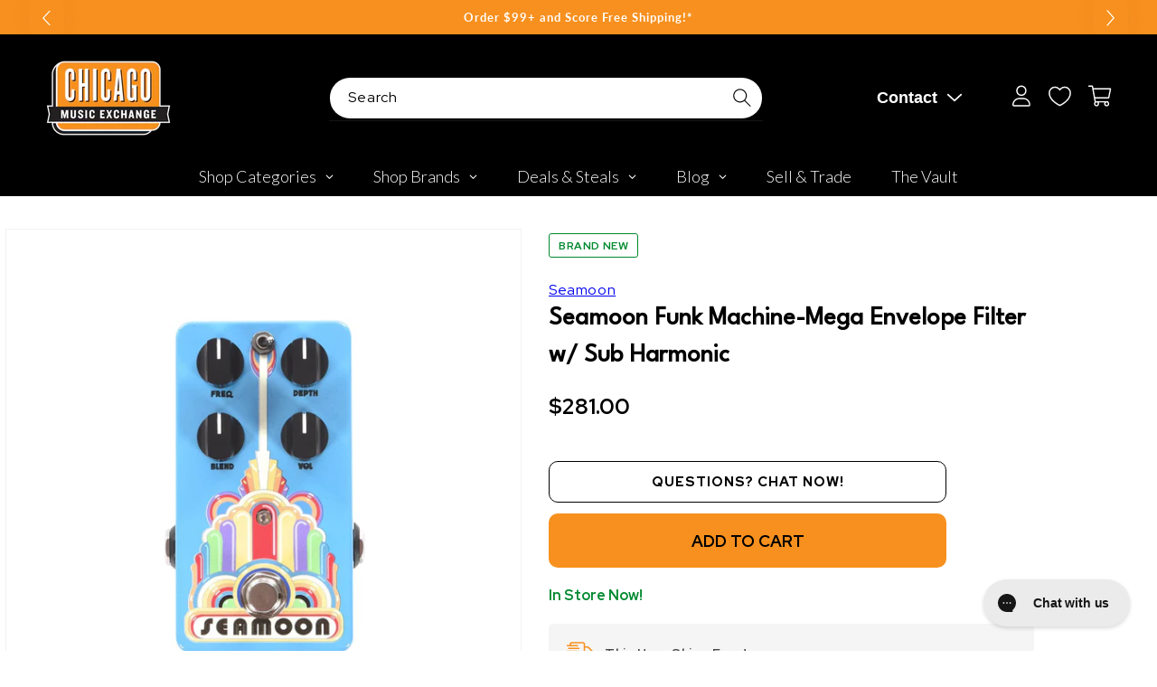

--- FILE ---
content_type: text/html; charset=utf-8
request_url: https://www.chicagomusicexchange.com/en-ca/products/seamoon-funk-machine-mega-envelope-filter-w-sub-harmonic-992840
body_size: 97446
content:
<!doctype html>
<html class="no-js" lang="en">
  <head>
    <meta charset="utf-8">
    <meta http-equiv="X-UA-Compatible" content="IE=edge">
    <meta name="viewport" content="width=device-width,initial-scale=1">
    <meta name="theme-color" content="">
    <meta name="p:domain_verify" content="867442aed0589f6b46b91433e4273c30"/>
    <meta name="apple-itunes-app" content="app-id=1611800027">
    <meta name="google-site-verification" content="HhI7w66mfAjhTIXYVWJHQO_UOCroaMyfh0VCkWpCCuQ" />
    <meta name="tapcart-banner:appIcon" content="https://storage.googleapis.com/tapcart-150607.appspot.com/ae15119c6cf892741f5066959a278025_appIcon.png">

    <link rel="canonical" href="https://www.chicagomusicexchange.com/en-ca/products/seamoon-funk-machine-mega-envelope-filter-w-sub-harmonic-992840"><link rel="icon" type="image/png" href="//www.chicagomusicexchange.com/cdn/shop/files/CME_LOGO_WhiteOutline_HiRes_33271017-57e6-486e-895b-0475269cc0c5.png?crop=center&height=32&v=1678730212&width=32"><link rel="preconnect" href="https://fonts.shopifycdn.com" crossorigin><link rel="preconnect" href="https://fonts.googleapis.com">
    <link rel="preconnect" href="https://fonts.gstatic.com" crossorigin>
    <link href="https://fonts.googleapis.com/css2?family=Red+Hat+Display:ital,wght@0,400;0,700;0,800;1,400;1,600;1,700&display=swap" rel="stylesheet">
    <link href="https://fonts.googleapis.com/css2?family=League+Spartan&display=swap" rel="stylesheet">
    <title>
      Seamoon Funk Machine-Mega Envelope Filter w/ Sub Harmonic
 &ndash; Chicago Music Exchange</title>

    
      <meta name="description" content="From Seamoon:&quot;Where has the Funk gone?&quot; That bygone era of booty shaking, rump bumpin&#39; good time party music that was always right on time? The sound that always brought you up and never let you down? Well, fear not!The effect pedal that launched countless funk &amp;amp; soul hits - The Mighty Seamoon Funk Machine - has re">
    

    

<meta property="og:site_name" content="Chicago Music Exchange">
<meta property="og:url" content="https://www.chicagomusicexchange.com/en-ca/products/seamoon-funk-machine-mega-envelope-filter-w-sub-harmonic-992840">
<meta property="og:title" content="Seamoon Funk Machine-Mega Envelope Filter w/ Sub Harmonic">
<meta property="og:type" content="product">
<meta property="og:description" content="From Seamoon:&quot;Where has the Funk gone?&quot; That bygone era of booty shaking, rump bumpin&#39; good time party music that was always right on time? The sound that always brought you up and never let you down? Well, fear not!The effect pedal that launched countless funk &amp;amp; soul hits - The Mighty Seamoon Funk Machine - has re"><meta property="og:image" content="http://www.chicagomusicexchange.com/cdn/shop/products/seamoon-effects-and-pedals-wahs-and-filters-seamoon-funk-machine-mega-envelope-filter-w-sub-harmonic-sea-funk-17357818036359.jpg?v=1647458405">
  <meta property="og:image:secure_url" content="https://www.chicagomusicexchange.com/cdn/shop/products/seamoon-effects-and-pedals-wahs-and-filters-seamoon-funk-machine-mega-envelope-filter-w-sub-harmonic-sea-funk-17357818036359.jpg?v=1647458405">
  <meta property="og:image:width" content="2000">
  <meta property="og:image:height" content="2000"><meta property="og:price:amount" content="281.00">
  <meta property="og:price:currency" content="CAD"><meta name="twitter:site" content="@ChicagoMusicEx"><meta name="twitter:card" content="summary_large_image">
<meta name="twitter:title" content="Seamoon Funk Machine-Mega Envelope Filter w/ Sub Harmonic">
<meta name="twitter:description" content="From Seamoon:&quot;Where has the Funk gone?&quot; That bygone era of booty shaking, rump bumpin&#39; good time party music that was always right on time? The sound that always brought you up and never let you down? Well, fear not!The effect pedal that launched countless funk &amp;amp; soul hits - The Mighty Seamoon Funk Machine - has re">


    <!-- customers.ia script -->
    <script async="async" src="https://mm-uxrv.com/js/mm_8efcb5ff-ff11-46ce-9fd9-23a127d246c8-61976263.js"></script>

    <!-- Google tag (gtag.js) -->
    <script async src="https://www.googletagmanager.com/gtag/js?id=G-2PC05WQ1YW"></script>
    <script>
      window.dataLayer = window.dataLayer || [];
      function gtag(){dataLayer.push(arguments);}
      gtag('js', new Date());

      gtag('config', 'G-2PC05WQ1YW');
    </script>

    <!-- Global site tag (gtag.js) - Google AdWords: 879837496 -->
    <script async src="https://www.googletagmanager.com/gtag/js?id=AW-879837496"></script>
    <script>
      window.dataLayer = window.dataLayer || [];
      function gtag(){dataLayer.push(arguments);}
      gtag('js', new Date());

      gtag('config', 'AW-879837496');
    </script>

    <script async defer src="https://tools.luckyorange.com/core/lo.js?site-id=231d7373"></script>
    <script src="https://cdn.yottaa.com/rapid.rum.min.js?key=QtSNxK0GhADCJQ"></script>
    <script>Yo.configure('https://qoe-1.yottaa.net/api/v1/configure.rapid.js?key=QtSNxK0GhADCJQ');</script>

    <script src="https://cdn.jsdelivr.net/npm/swiper@10.3.0/swiper-bundle.min.js"></script>
    <script src="//www.chicagomusicexchange.com/cdn/shop/t/48/assets/constants.js?v=58251544750838685771698075508" defer></script>
    <script src="//www.chicagomusicexchange.com/cdn/shop/t/48/assets/pubsub.js?v=158357773527763999511698075508" defer></script>
    <script src="//www.chicagomusicexchange.com/cdn/shop/t/48/assets/global.js?v=56322877003792135131712160662" defer></script>
    <script src="//www.chicagomusicexchange.com/cdn/shop/t/48/assets/custom.js?v=127764827830300627931709754748" defer></script><script src="//www.chicagomusicexchange.com/cdn/shop/t/48/assets/animations.js?v=88693664871331136111698075508" defer></script><script>
        YETT_BLACKLIST = [
        /stamped/, /tidio/,/spurit/]


!function(t,e){"object"==typeof exports&&"undefined"!=typeof module?e(exports):"function"==typeof define&&define.amd?define(["exports"],e):e(t.yett={})}(this,function(t){"use strict";var e={blacklist:window.YETT_BLACKLIST,whitelist:window.YETT_WHITELIST},r={blacklisted:[]},n=function(t,r){return t&&(!r||"javascript/blocked"!==r)&&(!e.blacklist||e.blacklist.some(function(e){return e.test(t)}))&&(!e.whitelist||e.whitelist.every(function(e){return!e.test(t)}))},i=function(t){var r=t.getAttribute("src");return e.blacklist&&e.blacklist.every(function(t){return!t.test(r)})||e.whitelist&&e.whitelist.some(function(t){return t.test(r)})},c=new MutationObserver(function(t){t.forEach(function(t){for(var e=t.addedNodes,i=function(t){var i=e[t];if(1===i.nodeType&&"SCRIPT"===i.tagName){var c=i.src,o=i.type;if(n(c,o)){r.blacklisted.push(i.cloneNode()),i.type="javascript/blocked";i.addEventListener("beforescriptexecute",function t(e){"javascript/blocked"===i.getAttribute("type")&&e.preventDefault(),i.removeEventListener("beforescriptexecute",t)}),i.parentElement.removeChild(i)}}},c=0;c<e.length;c++)i(c)})});c.observe(document.documentElement,{childList:!0,subtree:!0});var o=document.createElement;document.createElement=function(){for(var t=arguments.length,e=Array(t),r=0;r<t;r++)e[r]=arguments[r];if("script"!==e[0].toLowerCase())return o.bind(document).apply(void 0,e);var i=o.bind(document).apply(void 0,e),c=i.setAttribute.bind(i);return Object.defineProperties(i,{src:{get:function(){return i.getAttribute("src")},set:function(t){return n(t,i.type)&&c("type","javascript/blocked"),c("src",t),!0}},type:{set:function(t){var e=n(i.src,i.type)?"javascript/blocked":t;return c("type",e),!0}}}),i.setAttribute=function(t,e){"type"===t||"src"===t?i[t]=e:HTMLScriptElement.prototype.setAttribute.call(i,t,e)},i};var l=function(t){if(Array.isArray(t)){for(var e=0,r=Array(t.length);e<t.length;e++)r[e]=t[e];return r}return Array.from(t)},a=new RegExp("[|\\{}()[\\]^$+*?.]","g");t.unblock=function(){for(var t=arguments.length,n=Array(t),o=0;o<t;o++)n[o]=arguments[o];n.length<1?(e.blacklist=[],e.whitelist=[]):(e.blacklist&&(e.blacklist=e.blacklist.filter(function(t){return n.every(function(e){return!t.test(e)})})),e.whitelist&&(e.whitelist=[].concat(l(e.whitelist),l(n.map(function(t){var r=".*"+t.replace(a,"\\$&")+".*";return e.whitelist.find(function(t){return t.toString()===r.toString()})?null:new RegExp(r)}).filter(Boolean)))));for(var s=document.querySelectorAll('script[type="javascript/blocked"]'),u=0;u<s.length;u++){var p=s[u];i(p)&&(p.type="application/javascript",r.blacklisted.push(p),p.parentElement.removeChild(p))}var d=0;[].concat(l(r.blacklisted)).forEach(function(t,e){if(i(t)){var n=document.createElement("script");n.setAttribute("src",t.src),n.setAttribute("type","application/javascript"),document.head.appendChild(n),r.blacklisted.splice(e-d,1),d++}}),e.blacklist&&e.blacklist.length<1&&c.disconnect()},Object.defineProperty(t,"__esModule",{value:!0})});
//# sourceMappingURL=yett.min.js.map

    </script>
    
<script>window.__pagefly_analytics_settings__={"version":2,"visits":16761,"dashboardVisits":"2186","defaultTrialDay":14,"storefrontPassword":"drohna","acceptGDPR":true,"pageflyThemeId":90671677575,"migratedSections":true,"planMigrated":true,"klaviyoListKey":"MFNKPU","acceptTracking":true,"publish_first_regular_page":"1","create_first_blog_post":"1","publish_first_blog_post":"1","install_app":"1","first_visit_pricing_plan":"1","create_first_regular_page":"1","publish_first_collection_page":"1","acceptGATracking":true,"acceptCrisp":true,"acceptCookies":true,"create_first_collection_page":"1","feedbackTriggered":[{"triggeredAt":"2022-03-28T18:57:53.121Z","type":"OLD_USER"},{"triggeredAt":"2022-03-31T14:24:00.419Z","type":"VIEW_PAGE_NO_TEMPLATE"}],"updatedProduct":1651069625511,"globalStylesPublishedCount":1};</script>
    

    <!-- PageFly cart helper custom -->
    <script>
      window.onload = function() {
        var pfATCs = $('#__pf').find('[data-pf-type="ProductATC"]');
        pfATCs.click(e => {
          var checkoutAction = e.currentTarget.getAttribute('data-checkout');
          if (checkoutAction === 'same') {
            window.__pagefly_helper_store__ && window.__pagefly_helper_store__.subscribe(function() {
              $.getJSON('/cart.json').then(cart => {
                Shopify.afterCartUpdate(cart);
                Shopify.updateQuickCart(cart);
              })
            })
          }
        })
      }
    </script>

    <script>window.performance && window.performance.mark && window.performance.mark('shopify.content_for_header.start');</script><meta name="google-site-verification" content="rb4Yf2MZEVoRkPqKBOJ0XkZ394tTP-bek1L6xnMZXBI">
<meta name="google-site-verification" content="rb4Yf2MZEVoRkPqKBOJ0XkZ394tTP-bek1L6xnMZXBI">
<meta id="shopify-digital-wallet" name="shopify-digital-wallet" content="/34343682183/digital_wallets/dialog">
<meta name="shopify-checkout-api-token" content="3eccc5261e948560712590d0805397fe">
<link rel="alternate" hreflang="x-default" href="https://www.chicagomusicexchange.com/products/seamoon-funk-machine-mega-envelope-filter-w-sub-harmonic-992840">
<link rel="alternate" hreflang="en-CA" href="https://www.chicagomusicexchange.com/en-ca/products/seamoon-funk-machine-mega-envelope-filter-w-sub-harmonic-992840">
<link rel="alternate" hreflang="en-MX" href="https://www.chicagomusicexchange.com/en-mx/products/seamoon-funk-machine-mega-envelope-filter-w-sub-harmonic-992840">
<link rel="alternate" hreflang="en-GB" href="https://www.chicagomusicexchange.com/en-gb/products/seamoon-funk-machine-mega-envelope-filter-w-sub-harmonic-992840">
<link rel="alternate" hreflang="en-US" href="https://www.chicagomusicexchange.com/products/seamoon-funk-machine-mega-envelope-filter-w-sub-harmonic-992840">
<link rel="alternate" type="application/json+oembed" href="https://www.chicagomusicexchange.com/en-ca/products/seamoon-funk-machine-mega-envelope-filter-w-sub-harmonic-992840.oembed">
<script async="async" src="/checkouts/internal/preloads.js?locale=en-CA"></script>
<link rel="preconnect" href="https://shop.app" crossorigin="anonymous">
<script async="async" src="https://shop.app/checkouts/internal/preloads.js?locale=en-CA&shop_id=34343682183" crossorigin="anonymous"></script>
<script id="apple-pay-shop-capabilities" type="application/json">{"shopId":34343682183,"countryCode":"US","currencyCode":"CAD","merchantCapabilities":["supports3DS"],"merchantId":"gid:\/\/shopify\/Shop\/34343682183","merchantName":"Chicago Music Exchange","requiredBillingContactFields":["postalAddress","email"],"requiredShippingContactFields":["postalAddress","email"],"shippingType":"shipping","supportedNetworks":["visa","masterCard","amex","discover","elo","jcb"],"total":{"type":"pending","label":"Chicago Music Exchange","amount":"1.00"},"shopifyPaymentsEnabled":true,"supportsSubscriptions":true}</script>
<script id="shopify-features" type="application/json">{"accessToken":"3eccc5261e948560712590d0805397fe","betas":["rich-media-storefront-analytics"],"domain":"www.chicagomusicexchange.com","predictiveSearch":true,"shopId":34343682183,"locale":"en"}</script>
<script>var Shopify = Shopify || {};
Shopify.shop = "chicago-music-exchange-plus-store.myshopify.com";
Shopify.locale = "en";
Shopify.currency = {"active":"CAD","rate":"1.40941885"};
Shopify.country = "CA";
Shopify.theme = {"name":"[Development]","id":124455354503,"schema_name":"Dawn","schema_version":"11.0.0","theme_store_id":null,"role":"main"};
Shopify.theme.handle = "null";
Shopify.theme.style = {"id":null,"handle":null};
Shopify.cdnHost = "www.chicagomusicexchange.com/cdn";
Shopify.routes = Shopify.routes || {};
Shopify.routes.root = "/en-ca/";</script>
<script type="module">!function(o){(o.Shopify=o.Shopify||{}).modules=!0}(window);</script>
<script>!function(o){function n(){var o=[];function n(){o.push(Array.prototype.slice.apply(arguments))}return n.q=o,n}var t=o.Shopify=o.Shopify||{};t.loadFeatures=n(),t.autoloadFeatures=n()}(window);</script>
<script>
  window.ShopifyPay = window.ShopifyPay || {};
  window.ShopifyPay.apiHost = "shop.app\/pay";
  window.ShopifyPay.redirectState = null;
</script>
<script id="shop-js-analytics" type="application/json">{"pageType":"product"}</script>
<script defer="defer" async type="module" src="//www.chicagomusicexchange.com/cdn/shopifycloud/shop-js/modules/v2/client.init-shop-cart-sync_C5BV16lS.en.esm.js"></script>
<script defer="defer" async type="module" src="//www.chicagomusicexchange.com/cdn/shopifycloud/shop-js/modules/v2/chunk.common_CygWptCX.esm.js"></script>
<script type="module">
  await import("//www.chicagomusicexchange.com/cdn/shopifycloud/shop-js/modules/v2/client.init-shop-cart-sync_C5BV16lS.en.esm.js");
await import("//www.chicagomusicexchange.com/cdn/shopifycloud/shop-js/modules/v2/chunk.common_CygWptCX.esm.js");

  window.Shopify.SignInWithShop?.initShopCartSync?.({"fedCMEnabled":true,"windoidEnabled":true});

</script>
<script>
  window.Shopify = window.Shopify || {};
  if (!window.Shopify.featureAssets) window.Shopify.featureAssets = {};
  window.Shopify.featureAssets['shop-js'] = {"shop-cart-sync":["modules/v2/client.shop-cart-sync_ZFArdW7E.en.esm.js","modules/v2/chunk.common_CygWptCX.esm.js"],"init-fed-cm":["modules/v2/client.init-fed-cm_CmiC4vf6.en.esm.js","modules/v2/chunk.common_CygWptCX.esm.js"],"shop-button":["modules/v2/client.shop-button_tlx5R9nI.en.esm.js","modules/v2/chunk.common_CygWptCX.esm.js"],"shop-cash-offers":["modules/v2/client.shop-cash-offers_DOA2yAJr.en.esm.js","modules/v2/chunk.common_CygWptCX.esm.js","modules/v2/chunk.modal_D71HUcav.esm.js"],"init-windoid":["modules/v2/client.init-windoid_sURxWdc1.en.esm.js","modules/v2/chunk.common_CygWptCX.esm.js"],"shop-toast-manager":["modules/v2/client.shop-toast-manager_ClPi3nE9.en.esm.js","modules/v2/chunk.common_CygWptCX.esm.js"],"init-shop-email-lookup-coordinator":["modules/v2/client.init-shop-email-lookup-coordinator_B8hsDcYM.en.esm.js","modules/v2/chunk.common_CygWptCX.esm.js"],"init-shop-cart-sync":["modules/v2/client.init-shop-cart-sync_C5BV16lS.en.esm.js","modules/v2/chunk.common_CygWptCX.esm.js"],"avatar":["modules/v2/client.avatar_BTnouDA3.en.esm.js"],"pay-button":["modules/v2/client.pay-button_FdsNuTd3.en.esm.js","modules/v2/chunk.common_CygWptCX.esm.js"],"init-customer-accounts":["modules/v2/client.init-customer-accounts_DxDtT_ad.en.esm.js","modules/v2/client.shop-login-button_C5VAVYt1.en.esm.js","modules/v2/chunk.common_CygWptCX.esm.js","modules/v2/chunk.modal_D71HUcav.esm.js"],"init-shop-for-new-customer-accounts":["modules/v2/client.init-shop-for-new-customer-accounts_ChsxoAhi.en.esm.js","modules/v2/client.shop-login-button_C5VAVYt1.en.esm.js","modules/v2/chunk.common_CygWptCX.esm.js","modules/v2/chunk.modal_D71HUcav.esm.js"],"shop-login-button":["modules/v2/client.shop-login-button_C5VAVYt1.en.esm.js","modules/v2/chunk.common_CygWptCX.esm.js","modules/v2/chunk.modal_D71HUcav.esm.js"],"init-customer-accounts-sign-up":["modules/v2/client.init-customer-accounts-sign-up_CPSyQ0Tj.en.esm.js","modules/v2/client.shop-login-button_C5VAVYt1.en.esm.js","modules/v2/chunk.common_CygWptCX.esm.js","modules/v2/chunk.modal_D71HUcav.esm.js"],"shop-follow-button":["modules/v2/client.shop-follow-button_Cva4Ekp9.en.esm.js","modules/v2/chunk.common_CygWptCX.esm.js","modules/v2/chunk.modal_D71HUcav.esm.js"],"checkout-modal":["modules/v2/client.checkout-modal_BPM8l0SH.en.esm.js","modules/v2/chunk.common_CygWptCX.esm.js","modules/v2/chunk.modal_D71HUcav.esm.js"],"lead-capture":["modules/v2/client.lead-capture_Bi8yE_yS.en.esm.js","modules/v2/chunk.common_CygWptCX.esm.js","modules/v2/chunk.modal_D71HUcav.esm.js"],"shop-login":["modules/v2/client.shop-login_D6lNrXab.en.esm.js","modules/v2/chunk.common_CygWptCX.esm.js","modules/v2/chunk.modal_D71HUcav.esm.js"],"payment-terms":["modules/v2/client.payment-terms_CZxnsJam.en.esm.js","modules/v2/chunk.common_CygWptCX.esm.js","modules/v2/chunk.modal_D71HUcav.esm.js"]};
</script>
<script>(function() {
  var isLoaded = false;
  function asyncLoad() {
    if (isLoaded) return;
    isLoaded = true;
    var urls = ["https:\/\/dyuszqdfuyvqq.cloudfront.net\/packs\/mf_embed_v8.js?mf_token=d2be39a1-b5db-44b0-a6c7-ef2d26c5b263\u0026shop=chicago-music-exchange-plus-store.myshopify.com","https:\/\/cdn1.stamped.io\/files\/widget.min.js?shop=chicago-music-exchange-plus-store.myshopify.com","https:\/\/static.klaviyo.com\/onsite\/js\/klaviyo.js?company_id=VKyfxX\u0026shop=chicago-music-exchange-plus-store.myshopify.com","https:\/\/static.klaviyo.com\/onsite\/js\/klaviyo.js?company_id=VKyfxX\u0026shop=chicago-music-exchange-plus-store.myshopify.com","https:\/\/cdn.getcarro.com\/script-tags\/all\/050820094100.js?shop=chicago-music-exchange-plus-store.myshopify.com","\/\/cdn.shopify.com\/proxy\/667d80474fd01e6d467c3823f1c990fb620f5920baca58f0f316f61daeb9721c\/bingshoppingtool-t2app-prod.trafficmanager.net\/uet\/tracking_script?shop=chicago-music-exchange-plus-store.myshopify.com\u0026sp-cache-control=cHVibGljLCBtYXgtYWdlPTkwMA","https:\/\/services.nofraud.com\/js\/device.js?shop=chicago-music-exchange-plus-store.myshopify.com","https:\/\/config.gorgias.chat\/bundle-loader\/01HWNE4G4B3NMCEYVESYA3JKWA?source=shopify1click\u0026shop=chicago-music-exchange-plus-store.myshopify.com","https:\/\/cdn.tapcart.com\/webbridge-sdk\/webbridge.umd.js?shop=chicago-music-exchange-plus-store.myshopify.com","\/\/cdn.shopify.com\/proxy\/e7dae48c267b48c653940b264641ccab9b648c0de123de25ff2991fe9836f754\/d1639lhkj5l89m.cloudfront.net\/js\/storefront\/uppromote.js?shop=chicago-music-exchange-plus-store.myshopify.com\u0026sp-cache-control=cHVibGljLCBtYXgtYWdlPTkwMA","https:\/\/cdn.9gtb.com\/loader.js?g_cvt_id=3ef5bd6b-3440-4fc5-b232-9922df553d63\u0026shop=chicago-music-exchange-plus-store.myshopify.com"];
    for (var i = 0; i < urls.length; i++) {
      var s = document.createElement('script');
      s.type = 'text/javascript';
      s.async = true;
      s.src = urls[i];
      var x = document.getElementsByTagName('script')[0];
      x.parentNode.insertBefore(s, x);
    }
  };
  if(window.attachEvent) {
    window.attachEvent('onload', asyncLoad);
  } else {
    window.addEventListener('load', asyncLoad, false);
  }
})();</script>
<script id="__st">var __st={"a":34343682183,"offset":-21600,"reqid":"cfe7dbd4-d52c-406c-87c9-4edbe3f791db-1768822356","pageurl":"www.chicagomusicexchange.com\/en-ca\/products\/seamoon-funk-machine-mega-envelope-filter-w-sub-harmonic-992840","u":"d57efb8f93a4","p":"product","rtyp":"product","rid":4932676157575};</script>
<script>window.ShopifyPaypalV4VisibilityTracking = true;</script>
<script id="captcha-bootstrap">!function(){'use strict';const t='contact',e='account',n='new_comment',o=[[t,t],['blogs',n],['comments',n],[t,'customer']],c=[[e,'customer_login'],[e,'guest_login'],[e,'recover_customer_password'],[e,'create_customer']],r=t=>t.map((([t,e])=>`form[action*='/${t}']:not([data-nocaptcha='true']) input[name='form_type'][value='${e}']`)).join(','),a=t=>()=>t?[...document.querySelectorAll(t)].map((t=>t.form)):[];function s(){const t=[...o],e=r(t);return a(e)}const i='password',u='form_key',d=['recaptcha-v3-token','g-recaptcha-response','h-captcha-response',i],f=()=>{try{return window.sessionStorage}catch{return}},m='__shopify_v',_=t=>t.elements[u];function p(t,e,n=!1){try{const o=window.sessionStorage,c=JSON.parse(o.getItem(e)),{data:r}=function(t){const{data:e,action:n}=t;return t[m]||n?{data:e,action:n}:{data:t,action:n}}(c);for(const[e,n]of Object.entries(r))t.elements[e]&&(t.elements[e].value=n);n&&o.removeItem(e)}catch(o){console.error('form repopulation failed',{error:o})}}const l='form_type',E='cptcha';function T(t){t.dataset[E]=!0}const w=window,h=w.document,L='Shopify',v='ce_forms',y='captcha';let A=!1;((t,e)=>{const n=(g='f06e6c50-85a8-45c8-87d0-21a2b65856fe',I='https://cdn.shopify.com/shopifycloud/storefront-forms-hcaptcha/ce_storefront_forms_captcha_hcaptcha.v1.5.2.iife.js',D={infoText:'Protected by hCaptcha',privacyText:'Privacy',termsText:'Terms'},(t,e,n)=>{const o=w[L][v],c=o.bindForm;if(c)return c(t,g,e,D).then(n);var r;o.q.push([[t,g,e,D],n]),r=I,A||(h.body.append(Object.assign(h.createElement('script'),{id:'captcha-provider',async:!0,src:r})),A=!0)});var g,I,D;w[L]=w[L]||{},w[L][v]=w[L][v]||{},w[L][v].q=[],w[L][y]=w[L][y]||{},w[L][y].protect=function(t,e){n(t,void 0,e),T(t)},Object.freeze(w[L][y]),function(t,e,n,w,h,L){const[v,y,A,g]=function(t,e,n){const i=e?o:[],u=t?c:[],d=[...i,...u],f=r(d),m=r(i),_=r(d.filter((([t,e])=>n.includes(e))));return[a(f),a(m),a(_),s()]}(w,h,L),I=t=>{const e=t.target;return e instanceof HTMLFormElement?e:e&&e.form},D=t=>v().includes(t);t.addEventListener('submit',(t=>{const e=I(t);if(!e)return;const n=D(e)&&!e.dataset.hcaptchaBound&&!e.dataset.recaptchaBound,o=_(e),c=g().includes(e)&&(!o||!o.value);(n||c)&&t.preventDefault(),c&&!n&&(function(t){try{if(!f())return;!function(t){const e=f();if(!e)return;const n=_(t);if(!n)return;const o=n.value;o&&e.removeItem(o)}(t);const e=Array.from(Array(32),(()=>Math.random().toString(36)[2])).join('');!function(t,e){_(t)||t.append(Object.assign(document.createElement('input'),{type:'hidden',name:u})),t.elements[u].value=e}(t,e),function(t,e){const n=f();if(!n)return;const o=[...t.querySelectorAll(`input[type='${i}']`)].map((({name:t})=>t)),c=[...d,...o],r={};for(const[a,s]of new FormData(t).entries())c.includes(a)||(r[a]=s);n.setItem(e,JSON.stringify({[m]:1,action:t.action,data:r}))}(t,e)}catch(e){console.error('failed to persist form',e)}}(e),e.submit())}));const S=(t,e)=>{t&&!t.dataset[E]&&(n(t,e.some((e=>e===t))),T(t))};for(const o of['focusin','change'])t.addEventListener(o,(t=>{const e=I(t);D(e)&&S(e,y())}));const B=e.get('form_key'),M=e.get(l),P=B&&M;t.addEventListener('DOMContentLoaded',(()=>{const t=y();if(P)for(const e of t)e.elements[l].value===M&&p(e,B);[...new Set([...A(),...v().filter((t=>'true'===t.dataset.shopifyCaptcha))])].forEach((e=>S(e,t)))}))}(h,new URLSearchParams(w.location.search),n,t,e,['guest_login'])})(!0,!1)}();</script>
<script integrity="sha256-4kQ18oKyAcykRKYeNunJcIwy7WH5gtpwJnB7kiuLZ1E=" data-source-attribution="shopify.loadfeatures" defer="defer" src="//www.chicagomusicexchange.com/cdn/shopifycloud/storefront/assets/storefront/load_feature-a0a9edcb.js" crossorigin="anonymous"></script>
<script crossorigin="anonymous" defer="defer" src="//www.chicagomusicexchange.com/cdn/shopifycloud/storefront/assets/shopify_pay/storefront-65b4c6d7.js?v=20250812"></script>
<script data-source-attribution="shopify.dynamic_checkout.dynamic.init">var Shopify=Shopify||{};Shopify.PaymentButton=Shopify.PaymentButton||{isStorefrontPortableWallets:!0,init:function(){window.Shopify.PaymentButton.init=function(){};var t=document.createElement("script");t.src="https://www.chicagomusicexchange.com/cdn/shopifycloud/portable-wallets/latest/portable-wallets.en.js",t.type="module",document.head.appendChild(t)}};
</script>
<script data-source-attribution="shopify.dynamic_checkout.buyer_consent">
  function portableWalletsHideBuyerConsent(e){var t=document.getElementById("shopify-buyer-consent"),n=document.getElementById("shopify-subscription-policy-button");t&&n&&(t.classList.add("hidden"),t.setAttribute("aria-hidden","true"),n.removeEventListener("click",e))}function portableWalletsShowBuyerConsent(e){var t=document.getElementById("shopify-buyer-consent"),n=document.getElementById("shopify-subscription-policy-button");t&&n&&(t.classList.remove("hidden"),t.removeAttribute("aria-hidden"),n.addEventListener("click",e))}window.Shopify?.PaymentButton&&(window.Shopify.PaymentButton.hideBuyerConsent=portableWalletsHideBuyerConsent,window.Shopify.PaymentButton.showBuyerConsent=portableWalletsShowBuyerConsent);
</script>
<script data-source-attribution="shopify.dynamic_checkout.cart.bootstrap">document.addEventListener("DOMContentLoaded",(function(){function t(){return document.querySelector("shopify-accelerated-checkout-cart, shopify-accelerated-checkout")}if(t())Shopify.PaymentButton.init();else{new MutationObserver((function(e,n){t()&&(Shopify.PaymentButton.init(),n.disconnect())})).observe(document.body,{childList:!0,subtree:!0})}}));
</script>
<script id='scb4127' type='text/javascript' async='' src='https://www.chicagomusicexchange.com/cdn/shopifycloud/privacy-banner/storefront-banner.js'></script><link id="shopify-accelerated-checkout-styles" rel="stylesheet" media="screen" href="https://www.chicagomusicexchange.com/cdn/shopifycloud/portable-wallets/latest/accelerated-checkout-backwards-compat.css" crossorigin="anonymous">
<style id="shopify-accelerated-checkout-cart">
        #shopify-buyer-consent {
  margin-top: 1em;
  display: inline-block;
  width: 100%;
}

#shopify-buyer-consent.hidden {
  display: none;
}

#shopify-subscription-policy-button {
  background: none;
  border: none;
  padding: 0;
  text-decoration: underline;
  font-size: inherit;
  cursor: pointer;
}

#shopify-subscription-policy-button::before {
  box-shadow: none;
}

      </style>
<script id="sections-script" data-sections="header" defer="defer" src="//www.chicagomusicexchange.com/cdn/shop/t/48/compiled_assets/scripts.js?v=1225884"></script>
<script>window.performance && window.performance.mark && window.performance.mark('shopify.content_for_header.end');</script>


    <style data-shopify>
      @font-face {
  font-family: Lato;
  font-weight: 400;
  font-style: normal;
  font-display: swap;
  src: url("//www.chicagomusicexchange.com/cdn/fonts/lato/lato_n4.c3b93d431f0091c8be23185e15c9d1fee1e971c5.woff2") format("woff2"),
       url("//www.chicagomusicexchange.com/cdn/fonts/lato/lato_n4.d5c00c781efb195594fd2fd4ad04f7882949e327.woff") format("woff");
}

      @font-face {
  font-family: Lato;
  font-weight: 700;
  font-style: normal;
  font-display: swap;
  src: url("//www.chicagomusicexchange.com/cdn/fonts/lato/lato_n7.900f219bc7337bc57a7a2151983f0a4a4d9d5dcf.woff2") format("woff2"),
       url("//www.chicagomusicexchange.com/cdn/fonts/lato/lato_n7.a55c60751adcc35be7c4f8a0313f9698598612ee.woff") format("woff");
}

      @font-face {
  font-family: Lato;
  font-weight: 400;
  font-style: italic;
  font-display: swap;
  src: url("//www.chicagomusicexchange.com/cdn/fonts/lato/lato_i4.09c847adc47c2fefc3368f2e241a3712168bc4b6.woff2") format("woff2"),
       url("//www.chicagomusicexchange.com/cdn/fonts/lato/lato_i4.3c7d9eb6c1b0a2bf62d892c3ee4582b016d0f30c.woff") format("woff");
}

      @font-face {
  font-family: Lato;
  font-weight: 700;
  font-style: italic;
  font-display: swap;
  src: url("//www.chicagomusicexchange.com/cdn/fonts/lato/lato_i7.16ba75868b37083a879b8dd9f2be44e067dfbf92.woff2") format("woff2"),
       url("//www.chicagomusicexchange.com/cdn/fonts/lato/lato_i7.4c07c2b3b7e64ab516aa2f2081d2bb0366b9dce8.woff") format("woff");
}

      @font-face {
  font-family: Oswald;
  font-weight: 400;
  font-style: normal;
  font-display: swap;
  src: url("//www.chicagomusicexchange.com/cdn/fonts/oswald/oswald_n4.7760ed7a63e536050f64bb0607ff70ce07a480bd.woff2") format("woff2"),
       url("//www.chicagomusicexchange.com/cdn/fonts/oswald/oswald_n4.ae5e497f60fc686568afe76e9ff1872693c533e9.woff") format("woff");
}


      
        :root,
        .color-background-1 {
          --color-background: 255,255,255;
        
          --gradient-background: #ffffff;
        
        --color-foreground: 18,18,18;
        --color-shadow: 0,0,0;
        --color-button: 245,144,50;
        --color-button-text: 0,0,0;
        --color-secondary-button: 255,255,255;
        --color-secondary-button-text: 0,0,0;
        --color-link: 0,0,0;
        --color-badge-foreground: 18,18,18;
        --color-badge-background: 255,255,255;
        --color-badge-border: 18,18,18;
        --payment-terms-background-color: rgb(255 255 255);
      }
      
        
        .color-background-2 {
          --color-background: 243,243,243;
        
          --gradient-background: #f3f3f3;
        
        --color-foreground: 18,18,18;
        --color-shadow: 18,18,18;
        --color-button: 18,18,18;
        --color-button-text: 243,243,243;
        --color-secondary-button: 243,243,243;
        --color-secondary-button-text: 18,18,18;
        --color-link: 18,18,18;
        --color-badge-foreground: 18,18,18;
        --color-badge-background: 243,243,243;
        --color-badge-border: 18,18,18;
        --payment-terms-background-color: rgb(243 243 243);
      }
      
        
        .color-inverse {
          --color-background: 36,40,51;
        
          --gradient-background: #242833;
        
        --color-foreground: 255,255,255;
        --color-shadow: 18,18,18;
        --color-button: 255,255,255;
        --color-button-text: 0,0,0;
        --color-secondary-button: 36,40,51;
        --color-secondary-button-text: 255,255,255;
        --color-link: 255,255,255;
        --color-badge-foreground: 255,255,255;
        --color-badge-background: 36,40,51;
        --color-badge-border: 255,255,255;
        --payment-terms-background-color: rgb(36 40 51);
      }
      
        
        .color-accent-1 {
          --color-background: 0,0,0;
        
          --gradient-background: #000000;
        
        --color-foreground: 255,255,255;
        --color-shadow: 18,18,18;
        --color-button: 255,255,255;
        --color-button-text: 0,0,0;
        --color-secondary-button: 0,0,0;
        --color-secondary-button-text: 255,255,255;
        --color-link: 255,255,255;
        --color-badge-foreground: 255,255,255;
        --color-badge-background: 0,0,0;
        --color-badge-border: 255,255,255;
        --payment-terms-background-color: rgb(0 0 0);
      }
      
        
        .color-accent-2 {
          --color-background: 51,79,180;
        
          --gradient-background: #334fb4;
        
        --color-foreground: 255,255,255;
        --color-shadow: 18,18,18;
        --color-button: 255,255,255;
        --color-button-text: 51,79,180;
        --color-secondary-button: 51,79,180;
        --color-secondary-button-text: 255,255,255;
        --color-link: 255,255,255;
        --color-badge-foreground: 255,255,255;
        --color-badge-background: 51,79,180;
        --color-badge-border: 255,255,255;
        --payment-terms-background-color: rgb(51 79 180);
      }
      
        
        .color-scheme-18b1eef5-55a7-45f7-b122-904bd818d267 {
          --color-background: 255,255,255;
        
          --gradient-background: #ffffff;
        
        --color-foreground: 18,18,18;
        --color-shadow: 18,18,18;
        --color-button: 18,18,18;
        --color-button-text: 255,255,255;
        --color-secondary-button: 255,255,255;
        --color-secondary-button-text: 18,18,18;
        --color-link: 18,18,18;
        --color-badge-foreground: 18,18,18;
        --color-badge-background: 255,255,255;
        --color-badge-border: 18,18,18;
        --payment-terms-background-color: rgb(255 255 255);
      }
      

      body, .color-background-1, .color-background-2, .color-inverse, .color-accent-1, .color-accent-2, .color-scheme-18b1eef5-55a7-45f7-b122-904bd818d267 {
        color: rgba(var(--color-foreground), 0.75);
        background-color: rgb(var(--color-background));
      }

      :root {
        --font-body-family: Lato, sans-serif;
        --font-body-style: normal;
        --font-body-weight: 400;
        --font-body-weight-bold: 700;

        --font-heading-family: Oswald, sans-serif;
        --font-heading-style: normal;
        --font-heading-weight: 400;
        --font-body-scale: 1.0;
        --font-heading-scale: 1.0;

        --media-padding: px;
        --media-border-opacity: 0.05;
        --media-border-width: 1px;
        --media-radius: 0px;
        --media-shadow-opacity: 0.0;
        --media-shadow-horizontal-offset: 0px;
        --media-shadow-vertical-offset: 4px;
        --media-shadow-blur-radius: 5px;
        --media-shadow-visible: 0;

        /* --page-width: 1450px; */
        --page-width: 140rem;
        --page-width-margin: 0rem;

        --product-card-image-padding: 0.0rem;
        --product-card-corner-radius: 0.0rem;
        --product-card-text-alignment: left;
        --product-card-border-width: 0.0rem;
        --product-card-border-opacity: 0.1;
        --product-card-shadow-opacity: 0.0;
        --product-card-shadow-visible: 0;
        --product-card-shadow-horizontal-offset: 0.0rem;
        --product-card-shadow-vertical-offset: 0.4rem;
        --product-card-shadow-blur-radius: 0.5rem;

        --collection-card-image-padding: 0.0rem;
        --collection-card-corner-radius: 0.0rem;
        --collection-card-text-alignment: left;
        --collection-card-border-width: 0.0rem;
        --collection-card-border-opacity: 0.1;
        --collection-card-shadow-opacity: 0.0;
        --collection-card-shadow-visible: 0;
        --collection-card-shadow-horizontal-offset: 0.0rem;
        --collection-card-shadow-vertical-offset: 0.4rem;
        --collection-card-shadow-blur-radius: 0.5rem;

        --blog-card-image-padding: 0.0rem;
        --blog-card-corner-radius: 0.0rem;
        --blog-card-text-alignment: left;
        --blog-card-border-width: 0.0rem;
        --blog-card-border-opacity: 0.1;
        --blog-card-shadow-opacity: 0.0;
        --blog-card-shadow-visible: 0;
        --blog-card-shadow-horizontal-offset: 0.0rem;
        --blog-card-shadow-vertical-offset: 0.4rem;
        --blog-card-shadow-blur-radius: 0.5rem;

        --badge-corner-radius: 4.0rem;

        --popup-border-width: 1px;
        --popup-border-opacity: 0.1;
        --popup-corner-radius: 0px;
        --popup-shadow-opacity: 0.05;
        --popup-shadow-horizontal-offset: 0px;
        --popup-shadow-vertical-offset: 4px;
        --popup-shadow-blur-radius: 5px;

        --drawer-border-width: 1px;
        --drawer-border-opacity: 0.1;
        --drawer-shadow-opacity: 0.0;
        --drawer-shadow-horizontal-offset: 0px;
        --drawer-shadow-vertical-offset: 4px;
        --drawer-shadow-blur-radius: 5px;

        --spacing-sections-desktop: 0px;
        --spacing-sections-mobile: 0px;

        --grid-desktop-vertical-spacing: 8px;
        --grid-desktop-horizontal-spacing: 8px;
        --grid-mobile-vertical-spacing: 4px;
        --grid-mobile-horizontal-spacing: 4px;

        --text-boxes-border-opacity: 0.1;
        --text-boxes-border-width: 0px;
        --text-boxes-radius: 0px;
        --text-boxes-shadow-opacity: 0.0;
        --text-boxes-shadow-visible: 0;
        --text-boxes-shadow-horizontal-offset: 0px;
        --text-boxes-shadow-vertical-offset: 4px;
        --text-boxes-shadow-blur-radius: 5px;

        --buttons-radius: 0px;
        --buttons-radius-outset: 0px;
        --buttons-border-width: 1px;
        --buttons-border-opacity: 1.0;
        --buttons-shadow-opacity: 0.0;
        --buttons-shadow-visible: 0;
        --buttons-shadow-horizontal-offset: 0px;
        --buttons-shadow-vertical-offset: 4px;
        --buttons-shadow-blur-radius: 5px;
        --buttons-border-offset: 0px;

        --inputs-radius: 0px;
        --inputs-border-width: 1px;
        --inputs-border-opacity: 0.55;
        --inputs-shadow-opacity: 0.0;
        --inputs-shadow-horizontal-offset: 0px;
        --inputs-margin-offset: 0px;
        --inputs-shadow-vertical-offset: 4px;
        --inputs-shadow-blur-radius: 5px;
        --inputs-radius-outset: 0px;

        --variant-pills-radius: 40px;
        --variant-pills-border-width: 1px;
        --variant-pills-border-opacity: 0.55;
        --variant-pills-shadow-opacity: 0.0;
        --variant-pills-shadow-horizontal-offset: 0px;
        --variant-pills-shadow-vertical-offset: 4px;
        --variant-pills-shadow-blur-radius: 5px;
      }

      *,
      *::before,
      *::after {
        box-sizing: inherit;
      }

      html {
        box-sizing: border-box;
        font-size: calc(var(--font-body-scale) * 62.5%);
        height: 100%;
      }

      body {
        display: grid;
        grid-template-rows: auto auto 1fr auto;
        grid-template-columns: 100%;
        min-height: 100%;
        margin: 0;
        font-size: 1.5rem;
        letter-spacing: 0.06rem;
        line-height: calc(1 + 0.8 / var(--font-body-scale));
        font-family: var(--font-body-family);
        font-style: var(--font-body-style);
        font-weight: var(--font-body-weight);
      }

      @media screen and (min-width: 750px) {
        /* :root {
          --page-width: 1800px;
        } */

        body {
          font-size: 1.6rem;
        }
      }
    </style>

    <link href="//www.chicagomusicexchange.com/cdn/shop/t/48/assets/base.css?v=47453757887107714511757113460" rel="stylesheet" type="text/css" media="all" />
    <link href="//www.chicagomusicexchange.com/cdn/shop/t/48/assets/custom.min.css?v=71287628072749003621759359033" rel="stylesheet" type="text/css" media="all" />
    <link href="//www.chicagomusicexchange.com/cdn/shop/t/48/assets/theme-styles.css?v=129825188099406062541749497644" rel="stylesheet" type="text/css" media="all" />
<link rel="preload" as="font" href="//www.chicagomusicexchange.com/cdn/fonts/lato/lato_n4.c3b93d431f0091c8be23185e15c9d1fee1e971c5.woff2" type="font/woff2" crossorigin><link rel="preload" as="font" href="//www.chicagomusicexchange.com/cdn/fonts/oswald/oswald_n4.7760ed7a63e536050f64bb0607ff70ce07a480bd.woff2" type="font/woff2" crossorigin><link href="//www.chicagomusicexchange.com/cdn/shop/t/48/assets/component-localization-form.css?v=91077525962917312171707425571" rel="stylesheet" type="text/css" media="all" />
      <script src="//www.chicagomusicexchange.com/cdn/shop/t/48/assets/localization-form.js?v=161644695336821385561698075508" defer="defer"></script><link
        rel="stylesheet"
        href="//www.chicagomusicexchange.com/cdn/shop/t/48/assets/component-predictive-search.css?v=118923337488134913561698075508"
        media="print"
        onload="this.media='all'"
      ><script>
      document.documentElement.className = document.documentElement.className.replace('no-js', 'js');
      if (Shopify.designMode) {
        document.documentElement.classList.add('shopify-design-mode');
      }
    </script>

    
      



<script src="https://snapui.searchspring.io/o1xc56/bundle.js" id="searchspring-context" defer>
	
		template = "product";
	
	format = "${{amount}}";

</script>

    
    
  

    <meta name="google-site-verification" content="CPV7znIUU_wrRE66Gj7a_b712DjvylYyhpalz5KAmdU" />
  
  
  
  

<!-- BEGIN app block: shopify://apps/pagefly-page-builder/blocks/app-embed/83e179f7-59a0-4589-8c66-c0dddf959200 -->

<!-- BEGIN app snippet: pagefly-cro-ab-testing-main -->







<script>
  ;(function () {
    const url = new URL(window.location)
    const viewParam = url.searchParams.get('view')
    if (viewParam && viewParam.includes('variant-pf-')) {
      url.searchParams.set('pf_v', viewParam)
      url.searchParams.delete('view')
      window.history.replaceState({}, '', url)
    }
  })()
</script>



<script type='module'>
  
  window.PAGEFLY_CRO = window.PAGEFLY_CRO || {}

  window.PAGEFLY_CRO['data_debug'] = {
    original_template_suffix: "all_products",
    allow_ab_test: false,
    ab_test_start_time: 0,
    ab_test_end_time: 0,
    today_date_time: 1768822356000,
  }
  window.PAGEFLY_CRO['GA4'] = { enabled: true}
</script>

<!-- END app snippet -->








  <script src='https://cdn.shopify.com/extensions/019bb4f9-aed6-78a3-be91-e9d44663e6bf/pagefly-page-builder-215/assets/pagefly-helper.js' defer='defer'></script>

  <script src='https://cdn.shopify.com/extensions/019bb4f9-aed6-78a3-be91-e9d44663e6bf/pagefly-page-builder-215/assets/pagefly-general-helper.js' defer='defer'></script>

  <script src='https://cdn.shopify.com/extensions/019bb4f9-aed6-78a3-be91-e9d44663e6bf/pagefly-page-builder-215/assets/pagefly-snap-slider.js' defer='defer'></script>

  <script src='https://cdn.shopify.com/extensions/019bb4f9-aed6-78a3-be91-e9d44663e6bf/pagefly-page-builder-215/assets/pagefly-slideshow-v3.js' defer='defer'></script>

  <script src='https://cdn.shopify.com/extensions/019bb4f9-aed6-78a3-be91-e9d44663e6bf/pagefly-page-builder-215/assets/pagefly-slideshow-v4.js' defer='defer'></script>

  <script src='https://cdn.shopify.com/extensions/019bb4f9-aed6-78a3-be91-e9d44663e6bf/pagefly-page-builder-215/assets/pagefly-glider.js' defer='defer'></script>

  <script src='https://cdn.shopify.com/extensions/019bb4f9-aed6-78a3-be91-e9d44663e6bf/pagefly-page-builder-215/assets/pagefly-slideshow-v1-v2.js' defer='defer'></script>

  <script src='https://cdn.shopify.com/extensions/019bb4f9-aed6-78a3-be91-e9d44663e6bf/pagefly-page-builder-215/assets/pagefly-product-media.js' defer='defer'></script>

  <script src='https://cdn.shopify.com/extensions/019bb4f9-aed6-78a3-be91-e9d44663e6bf/pagefly-page-builder-215/assets/pagefly-product.js' defer='defer'></script>


<script id='pagefly-helper-data' type='application/json'>
  {
    "page_optimization": {
      "assets_prefetching": false
    },
    "elements_asset_mapper": {
      "Accordion": "https://cdn.shopify.com/extensions/019bb4f9-aed6-78a3-be91-e9d44663e6bf/pagefly-page-builder-215/assets/pagefly-accordion.js",
      "Accordion3": "https://cdn.shopify.com/extensions/019bb4f9-aed6-78a3-be91-e9d44663e6bf/pagefly-page-builder-215/assets/pagefly-accordion3.js",
      "CountDown": "https://cdn.shopify.com/extensions/019bb4f9-aed6-78a3-be91-e9d44663e6bf/pagefly-page-builder-215/assets/pagefly-countdown.js",
      "GMap1": "https://cdn.shopify.com/extensions/019bb4f9-aed6-78a3-be91-e9d44663e6bf/pagefly-page-builder-215/assets/pagefly-gmap.js",
      "GMap2": "https://cdn.shopify.com/extensions/019bb4f9-aed6-78a3-be91-e9d44663e6bf/pagefly-page-builder-215/assets/pagefly-gmap.js",
      "GMapBasicV2": "https://cdn.shopify.com/extensions/019bb4f9-aed6-78a3-be91-e9d44663e6bf/pagefly-page-builder-215/assets/pagefly-gmap.js",
      "GMapAdvancedV2": "https://cdn.shopify.com/extensions/019bb4f9-aed6-78a3-be91-e9d44663e6bf/pagefly-page-builder-215/assets/pagefly-gmap.js",
      "HTML.Video": "https://cdn.shopify.com/extensions/019bb4f9-aed6-78a3-be91-e9d44663e6bf/pagefly-page-builder-215/assets/pagefly-htmlvideo.js",
      "HTML.Video2": "https://cdn.shopify.com/extensions/019bb4f9-aed6-78a3-be91-e9d44663e6bf/pagefly-page-builder-215/assets/pagefly-htmlvideo2.js",
      "HTML.Video3": "https://cdn.shopify.com/extensions/019bb4f9-aed6-78a3-be91-e9d44663e6bf/pagefly-page-builder-215/assets/pagefly-htmlvideo2.js",
      "BackgroundVideo": "https://cdn.shopify.com/extensions/019bb4f9-aed6-78a3-be91-e9d44663e6bf/pagefly-page-builder-215/assets/pagefly-htmlvideo2.js",
      "Instagram": "https://cdn.shopify.com/extensions/019bb4f9-aed6-78a3-be91-e9d44663e6bf/pagefly-page-builder-215/assets/pagefly-instagram.js",
      "Instagram2": "https://cdn.shopify.com/extensions/019bb4f9-aed6-78a3-be91-e9d44663e6bf/pagefly-page-builder-215/assets/pagefly-instagram.js",
      "Insta3": "https://cdn.shopify.com/extensions/019bb4f9-aed6-78a3-be91-e9d44663e6bf/pagefly-page-builder-215/assets/pagefly-instagram3.js",
      "Tabs": "https://cdn.shopify.com/extensions/019bb4f9-aed6-78a3-be91-e9d44663e6bf/pagefly-page-builder-215/assets/pagefly-tab.js",
      "Tabs3": "https://cdn.shopify.com/extensions/019bb4f9-aed6-78a3-be91-e9d44663e6bf/pagefly-page-builder-215/assets/pagefly-tab3.js",
      "ProductBox": "https://cdn.shopify.com/extensions/019bb4f9-aed6-78a3-be91-e9d44663e6bf/pagefly-page-builder-215/assets/pagefly-cart.js",
      "FBPageBox2": "https://cdn.shopify.com/extensions/019bb4f9-aed6-78a3-be91-e9d44663e6bf/pagefly-page-builder-215/assets/pagefly-facebook.js",
      "FBLikeButton2": "https://cdn.shopify.com/extensions/019bb4f9-aed6-78a3-be91-e9d44663e6bf/pagefly-page-builder-215/assets/pagefly-facebook.js",
      "TwitterFeed2": "https://cdn.shopify.com/extensions/019bb4f9-aed6-78a3-be91-e9d44663e6bf/pagefly-page-builder-215/assets/pagefly-twitter.js",
      "Paragraph4": "https://cdn.shopify.com/extensions/019bb4f9-aed6-78a3-be91-e9d44663e6bf/pagefly-page-builder-215/assets/pagefly-paragraph4.js",

      "AliReviews": "https://cdn.shopify.com/extensions/019bb4f9-aed6-78a3-be91-e9d44663e6bf/pagefly-page-builder-215/assets/pagefly-3rd-elements.js",
      "BackInStock": "https://cdn.shopify.com/extensions/019bb4f9-aed6-78a3-be91-e9d44663e6bf/pagefly-page-builder-215/assets/pagefly-3rd-elements.js",
      "GloboBackInStock": "https://cdn.shopify.com/extensions/019bb4f9-aed6-78a3-be91-e9d44663e6bf/pagefly-page-builder-215/assets/pagefly-3rd-elements.js",
      "GrowaveWishlist": "https://cdn.shopify.com/extensions/019bb4f9-aed6-78a3-be91-e9d44663e6bf/pagefly-page-builder-215/assets/pagefly-3rd-elements.js",
      "InfiniteOptionsShopPad": "https://cdn.shopify.com/extensions/019bb4f9-aed6-78a3-be91-e9d44663e6bf/pagefly-page-builder-215/assets/pagefly-3rd-elements.js",
      "InkybayProductPersonalizer": "https://cdn.shopify.com/extensions/019bb4f9-aed6-78a3-be91-e9d44663e6bf/pagefly-page-builder-215/assets/pagefly-3rd-elements.js",
      "LimeSpot": "https://cdn.shopify.com/extensions/019bb4f9-aed6-78a3-be91-e9d44663e6bf/pagefly-page-builder-215/assets/pagefly-3rd-elements.js",
      "Loox": "https://cdn.shopify.com/extensions/019bb4f9-aed6-78a3-be91-e9d44663e6bf/pagefly-page-builder-215/assets/pagefly-3rd-elements.js",
      "Opinew": "https://cdn.shopify.com/extensions/019bb4f9-aed6-78a3-be91-e9d44663e6bf/pagefly-page-builder-215/assets/pagefly-3rd-elements.js",
      "Powr": "https://cdn.shopify.com/extensions/019bb4f9-aed6-78a3-be91-e9d44663e6bf/pagefly-page-builder-215/assets/pagefly-3rd-elements.js",
      "ProductReviews": "https://cdn.shopify.com/extensions/019bb4f9-aed6-78a3-be91-e9d44663e6bf/pagefly-page-builder-215/assets/pagefly-3rd-elements.js",
      "PushOwl": "https://cdn.shopify.com/extensions/019bb4f9-aed6-78a3-be91-e9d44663e6bf/pagefly-page-builder-215/assets/pagefly-3rd-elements.js",
      "ReCharge": "https://cdn.shopify.com/extensions/019bb4f9-aed6-78a3-be91-e9d44663e6bf/pagefly-page-builder-215/assets/pagefly-3rd-elements.js",
      "Rivyo": "https://cdn.shopify.com/extensions/019bb4f9-aed6-78a3-be91-e9d44663e6bf/pagefly-page-builder-215/assets/pagefly-3rd-elements.js",
      "TrackingMore": "https://cdn.shopify.com/extensions/019bb4f9-aed6-78a3-be91-e9d44663e6bf/pagefly-page-builder-215/assets/pagefly-3rd-elements.js",
      "Vitals": "https://cdn.shopify.com/extensions/019bb4f9-aed6-78a3-be91-e9d44663e6bf/pagefly-page-builder-215/assets/pagefly-3rd-elements.js",
      "Wiser": "https://cdn.shopify.com/extensions/019bb4f9-aed6-78a3-be91-e9d44663e6bf/pagefly-page-builder-215/assets/pagefly-3rd-elements.js"
    },
    "custom_elements_mapper": {
      "pf-click-action-element": "https://cdn.shopify.com/extensions/019bb4f9-aed6-78a3-be91-e9d44663e6bf/pagefly-page-builder-215/assets/pagefly-click-action-element.js",
      "pf-dialog-element": "https://cdn.shopify.com/extensions/019bb4f9-aed6-78a3-be91-e9d44663e6bf/pagefly-page-builder-215/assets/pagefly-dialog-element.js"
    }
  }
</script>


<!-- END app block --><!-- BEGIN app block: shopify://apps/klaviyo-email-marketing-sms/blocks/klaviyo-onsite-embed/2632fe16-c075-4321-a88b-50b567f42507 -->












  <script async src="https://static.klaviyo.com/onsite/js/VKyfxX/klaviyo.js?company_id=VKyfxX"></script>
  <script>!function(){if(!window.klaviyo){window._klOnsite=window._klOnsite||[];try{window.klaviyo=new Proxy({},{get:function(n,i){return"push"===i?function(){var n;(n=window._klOnsite).push.apply(n,arguments)}:function(){for(var n=arguments.length,o=new Array(n),w=0;w<n;w++)o[w]=arguments[w];var t="function"==typeof o[o.length-1]?o.pop():void 0,e=new Promise((function(n){window._klOnsite.push([i].concat(o,[function(i){t&&t(i),n(i)}]))}));return e}}})}catch(n){window.klaviyo=window.klaviyo||[],window.klaviyo.push=function(){var n;(n=window._klOnsite).push.apply(n,arguments)}}}}();</script>

  
    <script id="viewed_product">
      if (item == null) {
        var _learnq = _learnq || [];

        var MetafieldReviews = null
        var MetafieldYotpoRating = null
        var MetafieldYotpoCount = null
        var MetafieldLooxRating = null
        var MetafieldLooxCount = null
        var okendoProduct = null
        var okendoProductReviewCount = null
        var okendoProductReviewAverageValue = null
        try {
          // The following fields are used for Customer Hub recently viewed in order to add reviews.
          // This information is not part of __kla_viewed. Instead, it is part of __kla_viewed_reviewed_items
          MetafieldReviews = {};
          MetafieldYotpoRating = null
          MetafieldYotpoCount = null
          MetafieldLooxRating = null
          MetafieldLooxCount = null

          okendoProduct = null
          // If the okendo metafield is not legacy, it will error, which then requires the new json formatted data
          if (okendoProduct && 'error' in okendoProduct) {
            okendoProduct = null
          }
          okendoProductReviewCount = okendoProduct ? okendoProduct.reviewCount : null
          okendoProductReviewAverageValue = okendoProduct ? okendoProduct.reviewAverageValue : null
        } catch (error) {
          console.error('Error in Klaviyo onsite reviews tracking:', error);
        }

        var item = {
          Name: "Seamoon Funk Machine-Mega Envelope Filter w\/ Sub Harmonic",
          ProductID: 4932676157575,
          Categories: ["- Effects \u0026 Pedals -","- Fresh Arrivals -","2024 Holiday Gifts Under $250","Best selling products","Best Selling Products","Brand New Arrivals","Discount Eligible Gear","Discount Eligible items","Effects \u0026 Pedals","Effects \u0026 Pedals - New","Effects \u0026 Pedals - Wahs \u0026 Filters","Father's Day Gift Guide","Filter Pedals","Fresh Gear","Fresh Gear - New Effect Pedals","In Stock","In Store Now","Let's Rock On!","New Arrivals","Newest arrivals","Newest Products","Seamoon","SMS Welcome to CME","Welcome to CME","Welcome to the CME Family!"],
          ImageURL: "https://www.chicagomusicexchange.com/cdn/shop/products/seamoon-effects-and-pedals-wahs-and-filters-seamoon-funk-machine-mega-envelope-filter-w-sub-harmonic-sea-funk-17357818036359_grande.jpg?v=1647458405",
          URL: "https://www.chicagomusicexchange.com/en-ca/products/seamoon-funk-machine-mega-envelope-filter-w-sub-harmonic-992840",
          Brand: "Seamoon",
          Price: "$281.00",
          Value: "281.00",
          CompareAtPrice: "$0.00"
        };
        _learnq.push(['track', 'Viewed Product', item]);
        _learnq.push(['trackViewedItem', {
          Title: item.Name,
          ItemId: item.ProductID,
          Categories: item.Categories,
          ImageUrl: item.ImageURL,
          Url: item.URL,
          Metadata: {
            Brand: item.Brand,
            Price: item.Price,
            Value: item.Value,
            CompareAtPrice: item.CompareAtPrice
          },
          metafields:{
            reviews: MetafieldReviews,
            yotpo:{
              rating: MetafieldYotpoRating,
              count: MetafieldYotpoCount,
            },
            loox:{
              rating: MetafieldLooxRating,
              count: MetafieldLooxCount,
            },
            okendo: {
              rating: okendoProductReviewAverageValue,
              count: okendoProductReviewCount,
            }
          }
        }]);
      }
    </script>
  




  <script>
    window.klaviyoReviewsProductDesignMode = false
  </script>







<!-- END app block --><!-- BEGIN app block: shopify://apps/microsoft-clarity/blocks/clarity_js/31c3d126-8116-4b4a-8ba1-baeda7c4aeea -->
<script type="text/javascript">
  (function (c, l, a, r, i, t, y) {
    c[a] = c[a] || function () { (c[a].q = c[a].q || []).push(arguments); };
    t = l.createElement(r); t.async = 1; t.src = "https://www.clarity.ms/tag/" + i + "?ref=shopify";
    y = l.getElementsByTagName(r)[0]; y.parentNode.insertBefore(t, y);

    c.Shopify.loadFeatures([{ name: "consent-tracking-api", version: "0.1" }], error => {
      if (error) {
        console.error("Error loading Shopify features:", error);
        return;
      }

      c[a]('consentv2', {
        ad_Storage: c.Shopify.customerPrivacy.marketingAllowed() ? "granted" : "denied",
        analytics_Storage: c.Shopify.customerPrivacy.analyticsProcessingAllowed() ? "granted" : "denied",
      });
    });

    l.addEventListener("visitorConsentCollected", function (e) {
      c[a]('consentv2', {
        ad_Storage: e.detail.marketingAllowed ? "granted" : "denied",
        analytics_Storage: e.detail.analyticsAllowed ? "granted" : "denied",
      });
    });
  })(window, document, "clarity", "script", "u8lp3h9bks");
</script>



<!-- END app block --><!-- BEGIN app block: shopify://apps/tolstoy-shoppable-video-quiz/blocks/widget-block/06fa8282-42ff-403e-b67c-1936776aed11 -->




                























<script
  type="module"
  async
  src="https://widget.gotolstoy.com/we/widget.js"
  data-shop=chicago-music-exchange-plus-store.myshopify.com
  data-app-key=5d22e3ed-766a-4aac-b52a-b6b4da1c61a8
  data-should-use-cache=true
  data-cache-version=197e511be8c
  data-product-gallery-projects="[]"
  data-collection-gallery-projects="[]"
  data-product-id=4932676157575
  data-template-name="product"
  data-ot-ignore
>
</script>
<script
  type="text/javascript"
  nomodule
  async
  src="https://widget.gotolstoy.com/widget/widget.js"
  data-shop=chicago-music-exchange-plus-store.myshopify.com
  data-app-key=5d22e3ed-766a-4aac-b52a-b6b4da1c61a8
  data-should-use-cache=true
  data-cache-version=197e511be8c
  data-product-gallery-projects="[]"
  data-collection-gallery-projects="[]"
  data-product-id=4932676157575
  data-collection-id=""
  data-template-name="product"
  data-ot-ignore
></script>
<script
  type="module"
  async
  src="https://play.gotolstoy.com/widget-v2/widget.js"
  id="tolstoy-widget-script"
  data-shop=chicago-music-exchange-plus-store.myshopify.com
  data-app-key=5d22e3ed-766a-4aac-b52a-b6b4da1c61a8
  data-should-use-cache=true
  data-cache-version=197e511be8c
  data-product-gallery-projects="[]"
  data-collection-gallery-projects="[]"
  data-product-id=4932676157575
  data-collection-id=""
  data-shop-assistant-enabled="false"
  data-search-bar-widget-enabled="false"
  data-template-name="product"
  data-customer-id=""
  data-ot-ignore
></script>
<script>
  window.tolstoyCurrencySymbol = '$';
  window.tolstoyMoneyFormat = '${{amount}}';
</script>
<script>
  window.tolstoyDebug = {
    enable: () => {
      fetch('/cart/update.js', {
        method: 'POST',
        headers: { 'Content-Type': 'application/json' },
        body: JSON.stringify({ attributes: { TolstoyDebugEnabled: 'true' } })
      })
      .then(response => response.json())
      .then(() => window.location.reload());
    },
    disable: () => {
      fetch('/cart/update.js', {
        method: 'POST',
        headers: { 'Content-Type': 'application/json' },
        body: JSON.stringify({ attributes: { TolstoyDebugEnabled: null } })
      })
      .then(response => response.json())
      .then(() => window.location.reload())
    },
    status: async () => {
      const response = await fetch('/cart.js');
      const json = await response.json();
      console.log(json.attributes);
    }
  }
</script>

<!-- END app block --><!-- BEGIN app block: shopify://apps/tapcart-mobile-app/blocks/ck_loader/604cad6b-3841-4da3-b864-b96622b4adb8 --><script id="tc-ck-loader">
  (function () {
    if (!window?.Shopify?.shop?.length) return;
    
    const shopStore = window.Shopify.shop;
    const environment = 'production'; // local, staging, production;

    const srcUrls = {
      local: 'http://localhost:3005/dist/tc-plugins.es.js', // local dev server URL defined in vite.config.js
      staging: 'https://unpkg.com/tapcart-capture-kit@staging/dist/tc-plugins.es.js',
      production: 'https://unpkg.com/tapcart-capture-kit@production/dist/tc-plugins.es.js',
    };
    const srcUrl = srcUrls[environment] || srcUrls.production;

    window['tapcartParams'] = { shopStore, environment };

    // Create a new script element with type module
    const moduleScript = document.createElement('script');
    moduleScript.type = 'module';
    moduleScript.src = srcUrl;
    document.head.appendChild(moduleScript);

    moduleScript.onerror = function () {
      console.error('Capture kit failed to load.');
    };
  })();
</script>

<!-- END app block --><!-- BEGIN app block: shopify://apps/buddha-mega-menu-navigation/blocks/megamenu/dbb4ce56-bf86-4830-9b3d-16efbef51c6f -->
<script>
        var productImageAndPrice = [],
            collectionImages = [],
            articleImages = [],
            mmLivIcons = false,
            mmFlipClock = false,
            mmFixesUseJquery = false,
            mmNumMMI = 7,
            mmSchemaTranslation = {},
            mmMenuStrings =  {"menuStrings":{"default":{"Fresh Gear":"Fresh Gear","Shop by Category":"Shop by Category","Electric":"Electric","CME Exclusive":"CME Exclusive","Body Type":"Body Type","Solid Body":"Solid Body","Semi-Hollow":"Semi-Hollow","Hollow Body":"Hollow Body","Condition":"Condition","New":"New","Used":"Used","Vintage":"Vintage","B-Stock & Demo":"B-Stock & Demo","Quick Picks":"Quick Picks","Deals & Steals":"Deals & Steals","Lefty":"Lefty","12-String":"12-String","Bundles":"Bundles","Final Sale":"Final Sale","Top Brands":"Top Brands","Gibson":"Gibson","Fender":"Fender","PRS":"PRS","Ibanez":"Ibanez","Epiphone":"Epiphone","Squier":"Squier","Gretsch":"Gretsch","Reverend":"Reverend","ESP":"ESP","Suhr":"Suhr","Heritage":"Heritage","Music Man":"Music Man","Top Models":"Top Models","Telecaster":"Telecaster","Stratocaster":"Stratocaster","Les Paul":"Les Paul","Jazzmaster":"Jazzmaster","SG":"SG","ES-335":"ES-335","Jaguar":"Jaguar","Custom 24":"Custom 24","Mustang":"Mustang","Bass":"Bass","Short Scale":"Short Scale","Fretless":"Fretless","# of Strings":"# of Strings","4-String":"4-String","5-String":"5-String","6-String":"6-String","Sire":"Sire","Sandberg":"Sandberg","Rickenbacker":"Rickenbacker","Warwick":"Warwick","Sadowsky":"Sadowsky","Hofner":"Hofner","Sterling by Music Man":"Sterling by Music Man","Precision Bass":"Precision Bass","Jazz Bass":"Jazz Bass","Bass VI":"Bass VI","Mustang Bass":"Mustang Bass","StingRay":"StingRay","4003":"4003","Acoustic":"Acoustic","Acoustic-Electric":"Acoustic-Electric","Nylon String":"Nylon String","Shop by Type":"Shop by Type","Dreadnought":"Dreadnought","Parlor":"Parlor","OM & Auditorium":"OM & Auditorium","Concert":"Concert","Mini/Travel":"Mini/Travel","Jumbo":"Jumbo","Classical":"Classical","Acoustic Bass":"Acoustic Bass","Resonator":"Resonator","Taylor Guitars":"Taylor Guitars","Martin":"Martin","Atkin":"Atkin","Yamaha":"Yamaha","Eastman":"Eastman","Guild":"Guild","Collings":"Collings","Cordoba":"Cordoba","Alvarez":"Alvarez","Grand Auditorium":"Grand Auditorium","Grand Concert":"Grand Concert","D-28":"D-28","D-18":"D-18","GS Mini":"GS Mini","SJ-200":"SJ-200","000-28":"000-28","J-45":"J-45","OM-28":"OM-28","Hummingbird":"Hummingbird","Folk Instruments":"Folk Instruments","Ukuleles":"Ukuleles","Mandolins":"Mandolins","Banjos":"Banjos","Dulcimers":"Dulcimers","Harmonicas":"Harmonicas","Amps":"Amps","Shop by Instrument":"Shop by Instrument","Electric Guitar Amps":"Electric Guitar Amps","Bass Guitar Amps":"Bass Guitar Amps","Acoustic Guitar Amps":"Acoustic Guitar Amps","Keyboard Amps":"Keyboard Amps","Headphone Amps":"Headphone Amps","Electronics":"Electronics","Tube":"Tube","Solid State":"Solid State","Configuration":"Configuration","Combos":"Combos","Heads":"Heads","Cabinets":"Cabinets","Stacks":"Stacks","Amp Parts":"Amp Parts","Attenuators":"Attenuators","Cases & Covers":"Cases & Covers","Tubes":"Tubes","Raw Speakers":"Raw Speakers","Amp Footswitches":"Amp Footswitches","Amp Hardware":"Amp Hardware","Orange":"Orange","Marshall":"Marshall","Two-Rock":"Two-Rock","Magnatone":"Magnatone","Blackstar":"Blackstar","Matchless Amplifiers":"Matchless Amplifiers","Mesa/Boogie":"Mesa/Boogie","Tone King":"Tone King","Vox":"Vox","Effects":"Effects","Bass Effects":"Bass Effects","Vintage & Used":"Vintage & Used","Effect Type":"Effect Type","Bitcrushers":"Bitcrushers","Buffers":"Buffers","Chorus":"Chorus","Clean Boost":"Clean Boost","Compression & Sustain":"Compression & Sustain","Controllers & Switching":"Controllers & Switching","Delay":"Delay","DI Pedals":"DI Pedals","Distortion":"Distortion","EQ":"EQ"," ":" ","Expression":"Expression","Feedback Loop":"Feedback Loop","Filter":"Filter","Flanger":"Flanger","Fuzz":"Fuzz","Loop Station":"Loop Station","Multi-Effects":"Multi-Effects","Noise Reduction":"Noise Reduction","Octave":"Octave","Overdrive":"Overdrive","Phaser":"Phaser","Pitch & Harmony":"Pitch & Harmony","Reverb":"Reverb","Ring Modulator":"Ring Modulator","Rotary Speaker":"Rotary Speaker","Synthesizer":"Synthesizer","Tremolo":"Tremolo","Tuner":"Tuner","Vibrato":"Vibrato","Vocoder":"Vocoder","Volume":"Volume","Wah":"Wah","Essentials":"Essentials","Pedalboards":"Pedalboards","Power Supplies":"Power Supplies","Patch Cables":"Patch Cables","DIY Cable Kits":"DIY Cable Kits","Strymon":"Strymon","EarthQuaker Devices":"EarthQuaker Devices","Boss":"Boss","Electro-Harmonix":"Electro-Harmonix","Mythos Pedals":"Mythos Pedals","Universal Audio":"Universal Audio","Keeley Electronics":"Keeley Electronics","MXR":"MXR","Walrus Audio":"Walrus Audio","Old Blood Noise Endeavors":"Old Blood Noise Endeavors","JHS Pedals":"JHS Pedals","JAM Pedals":"JAM Pedals","Drums":"Drums","CDE Exclusive":"CDE Exclusive","Drum Kits":"Drum Kits","Snare Drums":"Snare Drums","Cymbals":"Cymbals","Ride Cymbals":"Ride Cymbals","Crash Cymbals":"Crash Cymbals","Hi-Hat Cymbals":"Hi-Hat Cymbals","Effect Cymbals":"Effect Cymbals","Cymbal Sets":"Cymbal Sets","Hardware":"Hardware","Hi-Hat Stands":"Hi-Hat Stands","Snare Stands":"Snare Stands","Cymbal Stands":"Cymbal Stands","Tom Stands":"Tom Stands","Thrones":"Thrones","Pedals":"Pedals","Accessories":"Accessories","Drumheads":"Drumheads","Sticks & Brushes":"Sticks & Brushes","Cases & Bags":"Cases & Bags","Dampeners":"Dampeners","Practice Pads":"Practice Pads","Parts":"Parts","Ludwig":"Ludwig","DW Drums":"DW Drums","Tama":"Tama","Istanbul Agop":"Istanbul Agop","Zildjian":"Zildjian","Remo":"Remo","Gretsch Drums":"Gretsch Drums","More Percussion":"More Percussion","World Percussion":"World Percussion","Electronic Percussion":"Electronic Percussion","Keys":"Keys","Chicago Synth Exchange":"Chicago Synth Exchange","Used & Vintage":"Used & Vintage","Demo":"Demo","Categories":"Categories","Synthesizers":"Synthesizers","Eurorack":"Eurorack","Digital Pianos":"Digital Pianos","Controllers & Samplers":"Controllers & Samplers","Drum Machines":"Drum Machines","Stands":"Stands","Cables":"Cables","ASM Synthesizers":"ASM Synthesizers","Korg":"Korg","Roland":"Roland","Moog":"Moog","Polyend":"Polyend","Sequential":"Sequential","Arturia":"Arturia","Nord":"Nord","Teenage Engineering":"Teenage Engineering","Elektron":"Elektron","Dreadbox":"Dreadbox","Audio":"Audio","Recording":"Recording","Live Sound":"Live Sound","Studio & Recording":"Studio & Recording","Interfaces":"Interfaces","Microphones":"Microphones","Studio Monitors":"Studio Monitors","DI Boxes":"DI Boxes","Headphones":"Headphones","Microphone Cables":"Microphone Cables","Microphone Stands":"Microphone Stands","Speaker Cables":"Speaker Cables","Cases":"Cases","Shure":"Shure","Black Lion Audio":"Black Lion Audio","Radial":"Radial","Mogami":"Mogami","beyerdynamic":"beyerdynamic","Warm Audio":"Warm Audio","Focusrite":"Focusrite","CME Merch":"CME Merch","CME T-Shirts":"CME T-Shirts","CME Hats":"CME Hats","CME Sweatshirts":"CME Sweatshirts","Gift Cards":"Gift Cards","Strings":"Strings","Electric Strings":"Electric Strings","Acoustic Strings":"Acoustic Strings","Bass Strings":"Bass Strings","Ukulele Strings":"Ukulele Strings","Mandolin Strings":"Mandolin Strings","Banjo Strings":"Banjo Strings","Instrument Cables":"Instrument Cables","Cases & Gig Bags":"Cases & Gig Bags","Guitar Cases":"Guitar Cases","Bass Guitar Cases":"Bass Guitar Cases","Amp Cases":"Amp Cases","Drum Cases":"Drum Cases","Keyboard Cases":"Keyboard Cases","Guitar Accessories":"Guitar Accessories","Picks":"Picks","Straps":"Straps","Tuners":"Tuners","Capos":"Capos","Slides":"Slides","Humidifiers":"Humidifiers","Polish & Cloths":"Polish & Cloths","String Winders":"String Winders","Direct Boxes":"Direct Boxes","Wireless":"Wireless","Books":"Books","Guitar & Amp Parts":"Guitar & Amp Parts","Bridges & Tailpieces":"Bridges & Tailpieces","Tuning Machines":"Tuning Machines","Pickguards":"Pickguards","Knobs & Switches":"Knobs & Switches","Pickups":"Pickups","Humbuckers":"Humbuckers","Strat Pickups":"Strat Pickups","Tele Pickups":"Tele Pickups","Acoustic Pickups":"Acoustic Pickups","Bass Pickups":"Bass Pickups","Guitar Stands":"Guitar Stands","Wall Hangers":"Wall Hangers","Amp Stands":"Amp Stands","Sheet Music Stands":"Sheet Music Stands","Keyboard Stands":"Keyboard Stands","Drum Accessories":"Drum Accessories","Drum Pedals":"Drum Pedals","Tambourines":"Tambourines","Maracas & Shakers":"Maracas & Shakers","Electric Guitars":"Electric Guitars","Bass Guitars":"Bass Guitars","Acoustic Guitars":"Acoustic Guitars","Keys & Synth":"Keys & Synth","Pro Audio":"Pro Audio","All":"All","Blog":"Blog","Giveaways":"Giveaways","Sell & Trade":"Sell & Trade","The Vault":"The Vault"}},"additional":{"default":{}}} ,
            mmShopLocale = "en",
            mmShopLocaleCollectionsRoute = "/en-ca/collections",
            mmSchemaDesignJSON = [{"action":"menu-select","value":"main-menu"},{"action":"design","setting":"main_menu_item_size_Jzp9s","value":"1199px"},{"action":"design","setting":"vertical_background_color","value":"#ffffff"},{"action":"design","setting":"vertical_contact_left_alt_color","value":"#333333"},{"action":"design","setting":"vertical_contact_right_btn_bg_color","value":"#333333"},{"action":"design","setting":"vertical_addtocart_background_color","value":"#333333"},{"action":"design","setting":"vertical_countdown_background_color","value":"#333333"},{"action":"design","setting":"vertical_countdown_color","value":"#ffffff"},{"action":"design","setting":"vertical_addtocart_text_color","value":"#ffffff"},{"action":"design","setting":"vertical_addtocart_enable","value":"true"},{"action":"design","setting":"vertical_contact_right_btn_text_color","value":"#ffffff"},{"action":"design","setting":"vertical_price_color","value":"#ffffff"},{"action":"design","setting":"vertical_font_size","value":"13px"},{"action":"design","setting":"vertical_font_family","value":"Default"},{"action":"design","setting":"countdown_background_color","value":"#333333"},{"action":"design","setting":"countdown_color","value":"#ffffff"},{"action":"design","setting":"addtocart_text_hover_color","value":"#ffffff"},{"action":"design","setting":"addtocart_background_color","value":"#ffffff"},{"action":"design","setting":"addtocart_text_color","value":"#333333"},{"action":"design","setting":"addtocart_enable","value":"true"},{"action":"design","setting":"contact_left_text_color","value":"#f1f1f0"},{"action":"design","setting":"contact_left_alt_color","value":"#CCCCCC"},{"action":"design","setting":"contact_left_bg_color","value":"#3A3A3A"},{"action":"design","setting":"contact_right_btn_bg_color","value":"#3A3A3A"},{"action":"design","setting":"contact_right_btn_text_color","value":"#ffffff"},{"action":"design","setting":"background_color","value":"#ffffff"},{"action":"design","setting":"background_hover_color","value":"#f9f9f9"},{"action":"design","setting":"text_color","value":"#222222"},{"action":"design","setting":"price_color","value":"#000000"},{"action":"design","setting":"addtocart_background_hover_color","value":"#c7c7c7"},{"action":"design","setting":"vertical_text_color","value":"#000000"},{"action":"design","setting":"font_size","value":"13px"},{"action":"design","setting":"main_menu_item_direction_Jzp9s","value":"auto"},{"action":"design","setting":"font_family","value":"Montserrat"},{"action":"design","setting":"vertical_link_hover_color","value":"#f7901e"},{"action":"design","setting":"link_hover_color","value":"#f7901e"},{"action":"design","setting":"main_menu_item_columns_Jzp9s","value":"4","type":"tabbed"}],
            mmDomChangeSkipUl = "",
            buddhaMegaMenuShop = "chicago-music-exchange-plus-store.myshopify.com",
            mmWireframeCompression = "0",
            mmExtensionAssetUrl = "https://cdn.shopify.com/extensions/019abe06-4a3f-7763-88da-170e1b54169b/mega-menu-151/assets/";var bestSellersHTML = '';var newestProductsHTML = '';/* get link lists api */
        var linkLists={"main-menu" : {"title":"Main menu", "items":["/en-ca/blogs/news","/en-ca/pages/support","/en-ca/pages/sell-and-trade-your-gear","/en-ca/pages/giveaways",]},"footer" : {"title":"Customer Service", "items":["/en-ca/pages/about-contact-us","https://www.chicagomusicexchange.com/pages/support","/en-ca/pages/repairs","/en-ca/pages/shipping","/en-ca/apps/enzuzo/tos","/en-ca/pages/returns","/en-ca/apps/enzuzo/privacy",]},"footer-2" : {"title":"Connect", "items":["https://www.chicagomusicexchange.com/pages/cme-showroom-perks-program","/en-ca/pages/meet-the-team","/en-ca/pages/careers","/en-ca/blogs/news/100-riffs-featuring-alex-chadwick","/en-ca/blogs/news","/en-ca/pages/giveaways","/en-ca/blogs/news/the-showroom","/en-ca/collections/the-vault","https://www.chicagomusicexchange.com/apps/wishlist",]},"footer-3" : {"title":"Resources", "items":["/en-ca/pages/accessibility","/en-ca/pages/exclusion-and-discounts","https://www.chicagomusicexchange.com/pages/events","/en-ca/pages/financing","https://www.chicagomusicexchange.com/pages/mobile-privacy-policy","/en-ca/pages/policies-and-terms","/en-ca/pages/preference-center","/en-ca/pages/press",]},"bottom-footer-menu" : {"title":"Bottom Footer Menu", "items":["/en-ca/policies/terms-of-service","/en-ca/pages/returns","/en-ca/policies/privacy-policy","/en-ca/pages/policies-and-terms",]},"default-collection-categories" : {"title":"Default Collection Categories", "items":["/en-ca/collections/accessories","/en-ca/collections/fathers-day-must-have-gear-for-fathers","/en-ca/collections/2022-cme-exclusives-sale","/en-ca/collections/fender-custom-shop","/en-ca/collections/taylor-guitars-100-series","/en-ca/collections/basses-vintage","/en-ca/collections/vintage-used","/en-ca/collections/basses-5-string",]},"guitar-collection-categories" : {"title":"Guitar Collection Categories", "items":["/en-ca/collections/cme-deals-steals-electric-guitars","/en-ca/collections/vintage-used-electric-guitars","/en-ca/collections/electric-guitars-gibson","/en-ca/collections/electric-guitars-fender","/en-ca/collections/electric-guitars-solid-body","/en-ca/collections/cme-exclusive-guitars",]},"gibson-brand-page" : {"title":"Gibson Brand Page", "items":["/en-ca/collections/gibson-cme-exclusives","/en-ca/collections/gibson-custom-shop","/en-ca/collections/electric-guitars-les-pauls","/en-ca/collections/electric-guitars-sgs","/en-ca/collections/electric-guitars-es-335","/en-ca/collections/gibson-basses","/en-ca/collections/vintage-gibson","/en-ca/collections/gibson-cases","/en-ca/collections/gibson-amps","/en-ca/collections/gibson-acoustic-guitars","/en-ca/collections/electric-guitars-gibson",]},"fender-brand-page" : {"title":"Fender Brand Page", "items":["/en-ca/collections/fender-chicago-special-guitars","/en-ca/collections/cme-exclusive-fender","/en-ca/collections/electric-guitars-telecasters","/en-ca/collections/electric-guitars-stratocasters","/en-ca/collections/fender-jazzmaster","/en-ca/collections/electric-guitars-fender",]},"vintage-used-collection-page" : {"title":"Vintage &amp; Used Collection Page", "items":["/en-ca/collections/vintage-used-acoustic-guitars","/en-ca/collections/vintage-used-bass-guitars","/en-ca/collections/vintage-used-amps","/en-ca/collections/effects-pedals-used-vintage","/en-ca/collections/vintage-used-electric-guitars",]},"bass-guitars-collection" : {"title":"Bass Guitars Collection", "items":["/en-ca/collections/vintage-used-bass-guitars","/en-ca/collections/basses-5-string","/en-ca/collections/cme-deals-steals-bass-guitars","/en-ca/collections/basses-short-scale-basses","/en-ca/collections/basses-4-string",]},"cme-exclusive-gear-collection" : {"title":"CME Exclusive Gear Collection", "items":["/en-ca/collections/cme-exclusive-fender","/en-ca/collections/gibson-cme-exclusives","/en-ca/collections/cme-exclusive-basses","/en-ca/collections/cme-exclusive-accessories","/en-ca/collections/cme-exclusive-guitars",]},"deals-steals-collection" : {"title":"Deals &amp; Steals Collection", "items":["/en-ca/collections/cme-deals-steals-bass-guitars","/en-ca/collections/cme-deals-steals-acoustic-guitars","/en-ca/collections/cme-deals-steals-amplifiers","/en-ca/collections/cme-drums-percussion-deals-steals","/en-ca/collections/cme-deals-steals-effects","/en-ca/collections/cme-deals-steals-synthesizers-and-keys","/en-ca/collections/cme-deals-steals-electric-guitars",]},"acoustic-guitar-collection" : {"title":"Acoustic Guitar Collection", "items":["/en-ca/collections/cme-deals-steals-acoustic-guitars","/en-ca/collections/acoustic-guitars-taylor-guitars","/en-ca/collections/martin-acoustic-guitars","/en-ca/collections/collings-acoustic-guitars","/en-ca/collections/vintage-used-acoustic-guitars",]},"drums-percussion-collection" : {"title":"Drums &amp; Percussion Collection", "items":["/en-ca/collections/drum-kits","/en-ca/collections/drums-used","/en-ca/collections/snare-drums","/en-ca/collections/cymbals","/en-ca/collections/cme-drums-percussion-deals-steals",]},"effects-pedals-collection" : {"title":"Effects &amp; Pedals Collection", "items":["/en-ca/collections/effects-pedals-used-vintage","/en-ca/collections/effects-pedals-overdrive-2","/en-ca/collections/effects-pedals-delay","/en-ca/collections/effects-pedals-fuzz-2","/en-ca/collections/effects-pedals-bass-effects","/en-ca/collections/cme-deals-steals-effects",]},"customer-account-main-menu" : {"title":"Customer account main menu", "items":["/en-ca","https://shopify.com/34343682183/account/orders?locale=en&amp;region_country=CA",]},};/*ENDPARSE*/

        

        /* set product prices *//* get the collection images */collectionImages['187251785863'] = ['//www.chicagomusicexchange.com/cdn/shop/collections/09.17.19_-_Reverend_CME_Exclusives.jpg?v=1590013081&width=240', 1.0];collectionImages['279432102023'] = ['//www.chicagomusicexchange.com/cdn/shop/collections/12.21.21_-_Deals_and_Steals_-_Electric-3.jpg?v=1697730112&width=240', 1.0];collectionImages['187745927303'] = ['//www.chicagomusicexchange.com/cdn/shop/collections/05.01.18-_LEFTIES-Electric.jpg?v=1590012152&width=240', 1.0];collectionImages['187746582663'] = ['//www.chicagomusicexchange.com/cdn/shop/collections/08.31.18_-_Guild_Starfire_12_strings.jpg?v=1590009706&width=240', 1.0];collectionImages['187756707975'] = ['//www.chicagomusicexchange.com/cdn/shop/collections/01.29.17_-_untitled-Fender_Offset_Bundles_slider_1.jpg?v=1713547695&width=240', 1.0];collectionImages['277180317831'] = ['//www.chicagomusicexchange.com/cdn/shop/collections/12.27.22_-_Final_Sale_Group-6.jpg?v=1713548170&width=240', 1.5011037527593818];collectionImages['187251818631'] = ['//www.chicagomusicexchange.com/cdn/shop/collections/09.11.18_-_Fender_Offset_Series_Mustang_Bass_PJ_Black_w-Tortoise_Pickguard_CME_Exclusive_-8.jpg?v=1590010382&width=240', 1.0];collectionImages['279432233095'] = ['//www.chicagomusicexchange.com/cdn/shop/collections/12.21.21_-_Deals_and_Steals_-_Bass.jpg?v=1697730187&width=240', 1.0];collectionImages['187763228807'] = ['//www.chicagomusicexchange.com/cdn/shop/collections/dbvgysvhtxdgat48rgjh.jpg?v=1711732456&width=240', 1.5011037527593818];collectionImages['187762606215'] = ['//www.chicagomusicexchange.com/cdn/shop/collections/02.26.20_-_Lefty_Basses-1.jpg?v=1590010097&width=240', 1.0];collectionImages['190871699591'] = ['//www.chicagomusicexchange.com/cdn/shop/collections/10.28.20_-_Sire_Marcus_Miller_U5_Alder_4-String_Fretless_Mint_2nd_Gen_-_SIRE2-U5-ALD-4-FL-MT-1.jpg?v=1713549792&width=240', 0.8];collectionImages['187762311303'] = ['//www.chicagomusicexchange.com/cdn/shop/collections/03.29.17-Blackstar-Fly-Bass-Rig_85b33294-477b-45fe-a1f6-559beabd1c6d.jpg?v=1591284351&width=240', 1.0];collectionImages['279432265863'] = ['//www.chicagomusicexchange.com/cdn/shop/collections/12.21.21_-_Deals_and_Steals_-_Acoustic.jpg?v=1697730155&width=240', 1.0];collectionImages['190058397831'] = ['//www.chicagomusicexchange.com/cdn/shop/collections/08.10.21_-_Airline_Flat-Top_Acoustic_1950s_Natural_w-HSC_Serial_L5298_-_10175838-Gibson_EH125_Combo_1940s_-_U254256021-2.jpg?v=1713556111&width=240', 0.8];collectionImages['187863892103'] = ['//www.chicagomusicexchange.com/cdn/shop/collections/04.22.20_-_Mdou_Moctar_Lefty_Gibson_Acoustic_in-store-2.jpg?v=1594759412&width=240', 1.0];collectionImages['187863957639'] = ['//www.chicagomusicexchange.com/cdn/shop/collections/04.08.20_-_Gibson_Hummingbird_12-string_Montana_Antique_NAtural_-_SSHC12G18-FLR-1.jpg?v=1590773199&width=240', 1.0];collectionImages['187862941831'] = ['//www.chicagomusicexchange.com/cdn/shop/collections/03.20.20_-_Acoustic_-_Santa_Cruz_Group-1-2.jpg?v=1589834847&width=240', 1.0];collectionImages['191244009607'] = ['//www.chicagomusicexchange.com/cdn/shop/collections/01.06.20_-_Cordoba_Nylon_Group_119f3631-b52c-4783-8bc6-c314f2186b40.jpg?v=1713819513&width=240', 1.0];collectionImages['190993891463'] = ['//www.chicagomusicexchange.com/cdn/shop/collections/02.21.23_-_Magnatone_Starlite_1x8_5W_Combo_Amp_Aged_Pink_CME_Exclusive_-_MAG-340PNKCME.jpg?v=1713996009&width=240', 1.0];collectionImages['279432364167'] = ['//www.chicagomusicexchange.com/cdn/shop/collections/01.10.22_-_Deals_and_Steals_-_Orange_AD30_30w_2_Channel_Head_-_AD30HTC.jpg?v=1697730007&width=240', 1.0];collectionImages['190993727623'] = ['//www.chicagomusicexchange.com/cdn/shop/collections/Gibson_Amps_-_Dual_Falcon_3.jpg?v=1713996177&width=240', 1.0];collectionImages['277180416135'] = ['//www.chicagomusicexchange.com/cdn/shop/collections/06.15.2023_Benson_Benmaster_35w_3x10_Combo_Amp_Tweed_w__Oxblood_Grill_BEN-BENMASTER-TWD-OX-3.jpg?v=1713996389&width=240', 1.0];collectionImages['187252015239'] = ['//www.chicagomusicexchange.com/cdn/shop/collections/02.19.20_-_Megabyte_CME_Exclusive-1.jpg?v=1590009365&width=240', 1.0];collectionImages['279432462471'] = ['//www.chicagomusicexchange.com/cdn/shop/collections/12.21.21_-_Deals_and_Steals_-_Effects.jpg?v=1697730330&width=240', 1.0];collectionImages['187966161031'] = ['//www.chicagomusicexchange.com/cdn/shop/collections/10.17.19_-_Dunlop-MXR_Jimi_Hendrix_Mini_Pedals.jpg?v=1590009047&width=240', 1.0];collectionImages['188089565319'] = ['//www.chicagomusicexchange.com/cdn/shop/collections/12.19.18_-_Bass_Pedals-1.jpg?v=1711744641&width=240', 1.0];collectionImages['277180448903'] = ['//www.chicagomusicexchange.com/cdn/shop/collections/05.07.21_-_Wampler_Gearbox_Andy_Wood_Signature_Overdrive_Pedal_GEARBOX--3.jpg?v=1714075614&width=240', 1.0];collectionImages['187251916935'] = ['//www.chicagomusicexchange.com/cdn/shop/collections/09.10.19_-_Ludwig_CDE_Exclusives.jpg?v=1714161372&width=240', 1.0];collectionImages['270720401543'] = ['//www.chicagomusicexchange.com/cdn/shop/collections/DrumDeals.jpg?v=1645483775&width=240', 1.7786458333333333];collectionImages['191285592199'] = ['//www.chicagomusicexchange.com/cdn/shop/collections/2.16.24_-_Franklin_Drum_Co._13_16_24_3pc._Mahogany_Drum_Kit_Lavender_Satin_Flame__-_FRK131624MG-LSF-3.jpg?v=1711741286&width=240', 1.0];collectionImages['191285657735'] = ['//www.chicagomusicexchange.com/cdn/shop/collections/06.27.23_-_DRSE714RCBK_-_DW_7x14_Edge_Snare_Drum_Rose_Copper_w_Black_Nickel_Hdw_-2.jpg?v=1711741672&width=240', 1.500925925925926];collectionImages['188901163143'] = ['//www.chicagomusicexchange.com/cdn/shop/collections/07.09.19_-_CDE_Stick_Bundle-1.jpg?v=1591303866&width=240', 1.0];collectionImages['277180481671'] = ['//www.chicagomusicexchange.com/cdn/shop/collections/06.27.23_-_DRSE714RCBK_-_DW_7x14_Edge_Snare_Drum_Rose_Copper_w_Black_Nickel_Hdw_-2_1.jpg?v=1714163153&width=240', 1.500925925925926];collectionImages['190000005255'] = ['//www.chicagomusicexchange.com/cdn/shop/collections/04.14.20_-_LP_CDE_Egg_Shaker_-_LPR001MX-1.jpg?v=1714169786&width=240', 0.8];collectionImages['189981589639'] = ['//www.chicagomusicexchange.com/cdn/shop/collections/MSP-10-Korg_Sampler_Pad.jpg?v=1714169936&width=240', 1.0];collectionImages['279432593543'] = ['//www.chicagomusicexchange.com/cdn/shop/collections/12.21.21_-_Deals_and_Steals_-_Synth_and_Keys-2.jpg?v=1697730476&width=240', 1.0];collectionImages['188985770119'] = ['//www.chicagomusicexchange.com/cdn/shop/collections/04.12.19_-_Vintage_Synth_Group-2_d5dfaa34-6eb0-464b-8007-9eeb71b82ab5.jpg?v=1591222452&width=240', 1.0];collectionImages['277180514439'] = ['//www.chicagomusicexchange.com/cdn/shop/collections/5.03.23_-_Korg_Volca_Drum_Physical_Modeling_Drum_Synthesizer_-_VOLCADRUM.jpg?v=1714423035&width=240', 1.0];collectionImages['270720336007'] = ['//www.chicagomusicexchange.com/cdn/shop/collections/12.21.21_-_Deals_and_Steals_-_Pro_Audio-2.jpg?v=1645483794&width=240', 1.7786458333333333];collectionImages['190230954119'] = ['//www.chicagomusicexchange.com/cdn/shop/collections/06.21.2023_Zoom_UAC-232_Audio_Interface_ZUAC232-1.jpg?v=1714511470&width=240', 1.0];collectionImages['191290704007'] = ['//www.chicagomusicexchange.com/cdn/shop/collections/01.03.20_-_Universal_Audio_Grou_-_APX4-2_14d746a9-46fc-4f60-aa0f-fea1d4339b1c.jpg?v=1595020260&width=240', 1.0];collectionImages['190232756359'] = ['//www.chicagomusicexchange.com/cdn/shop/collections/04.26.23_-_Yamaha_MG12_12-Channel_Mixer__-_MG12-1.jpg?v=1714511777&width=240', 1.0];collectionImages['277180547207'] = ['//www.chicagomusicexchange.com/cdn/shop/collections/12.26.2022_Neumann_TLM102_Microphone_NMAN008626-2.jpg?v=1714511883&width=240', 1.0];/* get the article images *//* customer fixes */
        var mmCustomerFixesBeforeInit = function(){ disableThemeScript=true; customMenuUls=".navbar-nav,.menu-drawer__menu"; }; var mmCustomerFixesBefore = function(){ if (Shopify.theme.id == 129565622407 && tempMenuObject.u.matches(".navbar-nav")) { tempMenuObject.forceMenu = true; tempMenuObject.skipCheck=true; tempMenuObject.liClasses = "nav-item position-relative has-dropdown"; tempMenuObject.aClasses = "py-4 nav-link"; tempMenuObject.liItems = tempMenuObject.u.children; mmAddStyle(" .navbar-nav {display: flex; justify-content: center; list-style: none;} .navbar-nav .buddha-menu-item>a {color: white; text-decoration: none;} .navbar-nav .buddha-menu-item {padding: 15px;} .vertical-mega-menu>li>a {padding: 10px 25px;} ", "tempMMStyle"); } if (tempMenuObject.u.matches(".menu-drawer__navigation>.list-menu")) { tempMenuObject.forceMenu = true; tempMenuObject.skipCheck=true; tempMenuObject.liClasses = ""; tempMenuObject.aClasses = "menu-drawer__menu-item list-menu__item link link--text focus-inset"; tempMenuObject.liItems = tempMenuObject.u.children; } }; var mmThemeFixesBeforeInit = function(){ customMenuUls=".header__menu-items,.overflow-menu,nav,ul"; /* generic mobile menu toggle translate effect */ document.addEventListener("toggleSubmenu", function (e) { var pc = document.querySelector("#PageContainer"); var mm = document.querySelector("#MobileNav"); if (pc && mm && typeof e.mmMobileHeight != "undefined"){ var pcStyle = pc.getAttribute("style"); if (pcStyle && pcStyle.indexOf("translate3d") != -1) { pc.style.transform = "translate3d(0px, "+ e.mmMobileHeight +"px, 0px)"; } } }); mmAddStyle(" .header__icons {z-index: 1003;} "); if (document.querySelectorAll(".sf-menu-links,ul.sf-nav").length == 2) { customMenuUls=".sf-menu-links,ul.sf-nav"; mmHorizontalMenus="ul.sf-nav"; mmVerticalMenus=".sf-menu-links"; mmAddStyle("@media screen and (min-width:1280px) { .sf-header__desktop {display: block !important;} }"); } if (document.querySelector(".mobile-menu__content>ul")) { mmDisableVisibleCheck=true; mmVerticalMenus=".mobile-menu__content>ul"; } window.mmLoadFunction = function(){ var num = 15; var intv = setInterval(function(){ var m = document.querySelector("#megamenu_level__1"); if (m && m.matches(".vertical-mega-menu")) reinitMenus("#megamenu_level__1"); if (num--==0) clearInterval(intv); },300); }; if (document.readyState !== "loading") { mmLoadFunction(); } else { document.removeEventListener("DOMContentLoaded", mmLoadFunction); document.addEventListener("DOMContentLoaded", mmLoadFunction); } }; var mmThemeFixesBefore = function(){ window.buddhaFilterLiElements = function(liElements){ var elements = []; for (var i=0; i<liElements.length; i++) { if (liElements[i].querySelector("[href=\"/cart\"],[href=\"/account/login\"]") == null) { elements.push(liElements[i]); } } return elements; }; if (tempMenuObject.u.matches("#mobile_menu, #velaMegamenu .nav, #SiteNav, #siteNav")) { tempMenuObject.liItems = buddhaFilterLiElements(mmNot(tempMenuObject.u.children, ".search_container,.site-nav__item_cart", true)); } else if (tempMenuObject.u.matches(".main_nav .nav .menu")) { var numMenusApplied = 0, numMenusAppliedSticky = 0; mmForEach(document, ".main_nav .nav .menu", function(el){ if (el.closest(".sticky_nav") == null) { if (el.querySelector(".buddha-menu-item")) { numMenusApplied++; } } else { if (el.querySelector(".buddha-menu-item")) { numMenusAppliedSticky++; } } }); if (((tempMenuObject.u.closest(".sticky_nav")) && (numMenusAppliedSticky < 1)) || ((tempMenuObject.u.closest(".sticky_nav")) && (numMenusApplied < 1))) { tempMenuObject.liItems = buddhaFilterLiElements(mmNot(tempMenuObject.u.children, ".search_container,.site-nav__item_cart")); } } else if (tempMenuObject.u.matches("#mobile-menu:not(.mm-menu)") && tempMenuObject.u.querySelector(".hamburger,.shifter-handle") == null) { tempMenuObject.liItems = buddhaFilterLiElements(tempMenuObject.u.children); } else if (tempMenuObject.u.matches("#accessibleNav") && tempMenuObject.u.closest("#topnav2") == null) { tempMenuObject.liItems = buddhaFilterLiElements(mmNot(tempMenuObject.u.children, ".customer-navlink")); } else if (tempMenuObject.u.matches("#megamenu_level__1")) { tempMenuObject.liClasses = "level_1__item"; tempMenuObject.aClasses = "level_1__link"; tempMenuObject.liItems = buddhaFilterLiElements(tempMenuObject.u.children); } else if (tempMenuObject.u.matches(".mobile-nav__items")) { tempMenuObject.liClasses = "mobile-nav__item"; tempMenuObject.aClasses = "mobile-nav__link"; tempMenuObject.liItems = buddhaFilterLiElements(tempMenuObject.u.children); } else if (tempMenuObject.u.matches("#NavDrawer > .mobile-nav") && document.querySelector(".mobile-nav>.buddha-menu-item") == null ) { tempMenuObject.liClasses = "mobile-nav__item"; tempMenuObject.aClasses = "mobile-nav__link"; tempMenuObject.liItems = buddhaFilterLiElements(mmNot(tempMenuObject.u.children, ".mobile-nav__search")); } else if (tempMenuObject.u.matches(".mobile-nav-wrapper > .mobile-nav")) { tempMenuObject.liClasses = "mobile-nav__item border-bottom"; tempMenuObject.aClasses = "mobile-nav__link"; tempMenuObject.liItems = buddhaFilterLiElements(mmNot(tempMenuObject.u.children, ".mobile-nav__search")); } else if (tempMenuObject.u.matches("#nav .mm-panel .mm-listview")) { tempMenuObject.liItems = buddhaFilterLiElements(tempMenuObject.u.children); var firstMmPanel = true; mmForEach(document, "#nav>.mm-panels>.mm-panel", function(el){ if (firstMmPanel) { firstMmPanel = false; el.classList.remove("mm-hidden"); el.classList.remove("mm-subopened"); } else { el.parentElement.removeChild(el); } }); } else if (tempMenuObject.u.matches(".SidebarMenu__Nav--primary")) { tempMenuObject.liClasses = "Collapsible"; tempMenuObject.aClasses = "Collapsible__Button Heading u-h6"; tempMenuObject.liItems = buddhaFilterLiElements(tempMenuObject.u.children); } else if (tempMenuObject.u.matches(".mm_menus_ul")) { tempMenuObject.liClasses = "ets_menu_item"; tempMenuObject.aClasses = "mm-nowrap"; tempMenuObject.liItems = buddhaFilterLiElements(tempMenuObject.u.children); mmAddStyle(" .horizontal-mega-menu > .buddha-menu-item > a {white-space: nowrap;} ", "mmThemeCStyle"); } else if (tempMenuObject.u.matches("#accordion")) { tempMenuObject.liClasses = ""; tempMenuObject.aClasses = ""; tempMenuObject.liItems = tempMenuObject.u.children; } else if (tempMenuObject.u.matches(".mobile-menu__panel:first-child .mobile-menu__nav")) { tempMenuObject.liClasses = "mobile-menu__nav-item"; tempMenuObject.aClasses = "mobile-menu__nav-link"; tempMenuObject.liItems = tempMenuObject.u.children; } else if (tempMenuObject.u.matches("#nt_menu_id")) { tempMenuObject.liClasses = "menu-item type_simple"; tempMenuObject.aClasses = "lh__1 flex al_center pr"; tempMenuObject.liItems = tempMenuObject.u.children; } else if (tempMenuObject.u.matches("#menu_mb_cat")) { tempMenuObject.liClasses = "menu-item type_simple"; tempMenuObject.aClasses = ""; tempMenuObject.liItems = tempMenuObject.u.children; } else if (tempMenuObject.u.matches("#menu_mb_ul")) { tempMenuObject.liClasses = "menu-item only_icon_false"; tempMenuObject.aClasses = ""; tempMenuObject.liItems = mmNot(tempMenuObject.u.children, "#customer_login_link,#customer_register_link,#item_mb_help", true); mmAddStyle(" #menu_mb_ul.vertical-mega-menu li.buddha-menu-item>a {display: flex !important;} #menu_mb_ul.vertical-mega-menu li.buddha-menu-item>a>.mm-title {padding: 0 !important;} ", "mmThemeStyle"); } else if (tempMenuObject.u.matches(".header__inline-menu > .list-menu")) { tempMenuObject.liClasses = ""; tempMenuObject.aClasses = "header__menu-item list-menu__item link focus-inset"; tempMenuObject.liItems = tempMenuObject.u.children; } else if (tempMenuObject.u.matches(".menu-drawer__navigation>.list-menu")) { tempMenuObject.liClasses = ""; tempMenuObject.aClasses = "menu-drawer__menu-item list-menu__item link link--text focus-inset"; tempMenuObject.liItems = tempMenuObject.u.children; } else if (tempMenuObject.u.matches(".header__menu-items")) { tempMenuObject.liClasses = "navbar-item header__item has-mega-menu"; tempMenuObject.aClasses = "navbar-link header__link"; tempMenuObject.liItems = tempMenuObject.u.children; mmAddStyle(" .horizontal-mega-menu .buddha-menu-item>a:after{content: none;} .horizontal-mega-menu>li>a{padding-right:10px !important;} .horizontal-mega-menu>li:not(.buddha-menu-item) {display: none !important;} ", "mmThemeStyle"); } else if (tempMenuObject.u.matches(".header__navigation")) { tempMenuObject.liClasses = "header__nav-item"; tempMenuObject.aClasses = ""; tempMenuObject.liItems = tempMenuObject.u.children; } else if (tempMenuObject.u.matches(".slide-nav")) { mmVerticalMenus=".slide-nav"; tempMenuObject.liClasses = "slide-nav__item"; tempMenuObject.aClasses = "slide-nav__link"; tempMenuObject.liItems = tempMenuObject.u.children; } else if (tempMenuObject.u.matches(".header__links-list")) { tempMenuObject.liClasses = ""; tempMenuObject.aClasses = ""; tempMenuObject.liItems = tempMenuObject.u.children; mmAddStyle(".header__left,.header__links {overflow: visible !important; }"); } else if (tempMenuObject.u.matches("#menu-main-navigation,#menu-mobile-nav,#t4s-menu-drawer")) { tempMenuObject.liClasses = ""; tempMenuObject.aClasses = ""; tempMenuObject.liItems = tempMenuObject.u.children; } else if (tempMenuObject.u.matches(".nav-desktop:first-child > .nav-desktop__tier-1")) { tempMenuObject.liClasses = "nav-desktop__tier-1-item"; tempMenuObject.aClasses = "nav-desktop__tier-1-link"; tempMenuObject.liItems = tempMenuObject.u.children; } else if (tempMenuObject.u.matches(".mobile-nav") && tempMenuObject.u.querySelector(".appear-animation.appear-delay-2") != null) { tempMenuObject.liClasses = "mobile-nav__item appear-animation appear-delay-3"; tempMenuObject.aClasses = "mobile-nav__link"; tempMenuObject.liItems = mmNot(tempMenuObject.u.children, "a[href*=account],.mobile-nav__spacer", true); } else if (tempMenuObject.u.matches("nav > .list-menu")) { tempMenuObject.liClasses = ""; tempMenuObject.aClasses = "header__menu-item list-menu__item link link--text focus-inset"; tempMenuObject.liItems = tempMenuObject.u.children; } else if (tempMenuObject.u.matches(".site-navigation>.navmenu")) { tempMenuObject.liClasses = "navmenu-item navmenu-basic__item"; tempMenuObject.aClasses = "navmenu-link navmenu-link-depth-1"; tempMenuObject.liItems = tempMenuObject.u.children; } else if (tempMenuObject.u.matches("nav>.site-navigation")) { tempMenuObject.liClasses = "site-nav__item site-nav__expanded-item site-nav--has-dropdown site-nav__dropdown-li--first-level"; tempMenuObject.aClasses = "site-nav__link site-nav__link--underline site-nav__link--has-dropdown"; tempMenuObject.liItems = tempMenuObject.u.children; } else if (tempMenuObject.u.matches("nav>.js-accordion-mobile-nav")) { tempMenuObject.liClasses = "js-accordion-header c-accordion__header"; tempMenuObject.aClasses = "js-accordion-link c-accordion__link"; tempMenuObject.liItems = mmNot(tempMenuObject.u.children, ".mobile-menu__item"); } else if (tempMenuObject.u.matches(".sf-menu-links")) { tempMenuObject.liClasses = "list-none"; tempMenuObject.aClasses = "block px-4 py-3"; tempMenuObject.liItems = tempMenuObject.u.children; } else if (tempMenuObject.u.matches(".sf-nav")) { tempMenuObject.liClasses = "sf-menu-item list-none sf-menu-item--no-mega sf-menu-item-parent"; tempMenuObject.aClasses = "block px-4 py-5 flex items-center sf__parent-item"; tempMenuObject.liItems = tempMenuObject.u.children; } else if (tempMenuObject.u.matches(".main-nav:not(.topnav)") && tempMenuObject.u.children.length>2) { tempMenuObject.liClasses = "main-nav__tier-1-item"; tempMenuObject.aClasses = "main-nav__tier-1-link"; tempMenuObject.liItems = tempMenuObject.u.children; } else if (tempMenuObject.u.matches(".mobile-nav") && tempMenuObject.u.querySelector(".mobile-nav__item") != null && document.querySelector(".mobile-nav .buddha-menu-item")==null) { tempMenuObject.liClasses = "mobile-nav__item"; tempMenuObject.aClasses = "mobile-nav__link"; tempMenuObject.liItems = tempMenuObject.u.children; } else if (tempMenuObject.u.matches("#t4s-nav-ul")) { tempMenuObject.liClasses = "t4s-type__mega menu-width__cus t4s-menu-item has--children menu-has__offsets"; tempMenuObject.aClasses = "t4s-lh-1 t4s-d-flex t4s-align-items-center t4s-pr"; tempMenuObject.liItems = tempMenuObject.u.children; } else if (tempMenuObject.u.matches("#menu-mb__ul")) { tempMenuObject.liClasses = "t4s-menu-item t4s-item-level-0"; tempMenuObject.aClasses = ""; tempMenuObject.liItems = mmNot(tempMenuObject.u.children, "#item_mb_wis,#item_mb_sea,#item_mb_acc,#item_mb_help"); } else if (tempMenuObject.u.matches(".navbar-nav")) { tempMenuObject.liClasses = "nav-item"; tempMenuObject.aClasses = "nav-link list-menu__item"; tempMenuObject.liItems = tempMenuObject.u.children; } else if (tempMenuObject.u.matches(".navbar-nav-sidebar")) { tempMenuObject.liClasses = "nav-item sidemenu-animation sidemenu-animation-delay-2"; tempMenuObject.aClasses = "list-menu__item"; tempMenuObject.liItems = tempMenuObject.u.children; } else if (tempMenuObject.u.matches(".mobile-menu__content>ul")) { tempMenuObject.liClasses = ""; tempMenuObject.aClasses = ""; tempMenuObject.liItems = tempMenuObject.u.children; mmAddStyle(" .vertical-mega-menu>li{padding:10px !important;} .vertical-mega-menu>li:not(.buddha-menu-item) {display: none !important;} "); } else if (tempMenuObject.u.matches("#offcanvas-menu-nav")) { tempMenuObject.liClasses = "nav-item"; tempMenuObject.aClasses = "nav-link"; tempMenuObject.liItems = tempMenuObject.u.children; } else if (tempMenuObject.u.matches(".main__navigation")) { tempMenuObject.liClasses = "nav__link__holder"; tempMenuObject.aClasses = ""; tempMenuObject.liItems = tempMenuObject.u.children; } else if (tempMenuObject.u.matches(".mobile__navigation")) { tempMenuObject.liClasses = "nav__link__holder"; tempMenuObject.aClasses = ""; tempMenuObject.liItems = mmNot(tempMenuObject.u.children, ".mobile__navigation__footer"); mmAddStyle(" .vertical-mega-menu>li{padding:10px !important;} "); } else if (tempMenuObject.u.matches(".overflow-menu")) { tempMenuObject.forceMenu = true; tempMenuObject.skipCheck=true; tempMenuObject.liClasses = "menu-list__list-item"; tempMenuObject.aClasses = "menu-list__link"; tempMenuObject.liItems = tempMenuObject.u.children; } else if (tempMenuObject.u.matches(".menu-drawer__navigation>ul")) { tempMenuObject.forceMenu = true; tempMenuObject.skipCheck=true; tempMenuObject.liClasses = "menu-drawer__list-item--deep menu-drawer__list-item--divider"; tempMenuObject.aClasses = "menu-drawer__menu-item menu-drawer__menu-item--mainlist menu-drawer__animated-element focus-inset"; tempMenuObject.liItems = tempMenuObject.u.children; } if (tempMenuObject.liItems) { tempMenuObject.skipCheck = true; tempMenuObject.forceMenu = true; } /* try to find li and a classes for requested menu if they are not set */ if (tempMenuObject.skipCheck == true) { var _links=[]; var keys = Object.keys(linkLists); for (var i=0; i<keys.length; i++) { if (selectedMenu == keys[i]) { _links = linkLists[keys[i]].items; break; } } mmForEachChild(tempMenuObject.u, "LI", function(li){ var href = null; var a = li.querySelector("a"); if (a) href = a.getAttribute("href"); if (href == null || (href != null && (href.substr(0,1) == "#" || href==""))){ var a2 = li.querySelector((!!document.documentMode) ? "* + a" : "a:nth-child(2)"); if (a2) { href = a2.getAttribute("href"); a = a2; } } if (href == null || (href != null && (href.substr(0,1) == "#" || href==""))) { var a2 = li.querySelector("a>a"); if (a2) { href = a2.getAttribute("href"); a = a2; } } /* stil no matching href, search all children a for a matching href */ if (href == null || (href != null && (href.substr(0,1) == "#" || href==""))) { var a2 = li.querySelectorAll("a[href]"); for (var i=0; i<a2.length; i++) { var href2 = a2[i].getAttribute("href"); if (_links[tempMenuObject.elementFits] != undefined && href2 == _links[tempMenuObject.elementFits]) { href = href2; a = a2[i]; break; } } } if (_links[tempMenuObject.elementFits] != undefined && href == _links[tempMenuObject.elementFits]) { if (tempMenuObject.liClasses == undefined) { tempMenuObject.liClasses = ""; } tempMenuObject.liClasses = concatClasses(li.getAttribute("class"), tempMenuObject.liClasses); if (tempMenuObject.aClasses == undefined) { tempMenuObject.aClasses = ""; } if (a) tempMenuObject.aClasses = concatClasses(a.getAttribute("class"), tempMenuObject.aClasses); tempMenuObject.elementFits++; } else if (tempMenuObject.elementFits > 0 && tempMenuObject.elementFits != _links.length) { tempMenuObject.elementFits = 0; if (href == _links[0]) { tempMenuObject.elementFits = 1; } } }); } }; 
        

        var mmWireframe = {"html" : "<li role=\"none\" class=\"buddha-menu-item\" itemId=\"qk3ba\"  ><a data-href=\"/collections/new-arrivals\" href=\"/collections/new-arrivals\" aria-label=\"Fresh Gear\" data-no-instant=\"\" onclick=\"mmGoToPage(this, event); return false;\" role=\"menuitem\"  ><span class=\"mm-title\">Fresh Gear</span></a></li><li role=\"none\" class=\"buddha-menu-item\" itemId=\"Jzp9s\"  ><a data-href=\"no-link\" href=\"#\" rel=\"nofollow\" aria-label=\"Shop by Category\" data-no-instant=\"\" onclick=\"mmGoToPage(this, event); return false;\" role=\"menuitem\"  ><span class=\"mm-title\">Shop by Category</span><i class=\"mm-arrow mm-angle-down\" aria-hidden=\"true\"></i><span class=\"toggle-menu-btn\" style=\"display:none;\" title=\"Toggle menu\" onclick=\"return toggleSubmenu(this)\"><span class=\"mm-arrow-icon\"><span class=\"bar-one\"></span><span class=\"bar-two\"></span></span></span></a><ul class=\"mm-submenu tabbed   mm-last-level\" role=\"menu\"><li role=\"none\"  ><a data-href=\"/collections/electric-guitars\" href=\"/collections/electric-guitars\" aria-label=\"Electric\" data-no-instant=\"\" onclick=\"mmGoToPage(this, event); return false;\" role=\"menuitem\"  ><span class=\"mm-title\">Electric</span><i class=\"mm-arrow mm-angle-down\" aria-hidden=\"true\"></i><span class=\"toggle-menu-btn\" style=\"display:none;\" title=\"Toggle menu\" onclick=\"return toggleSubmenu(this)\"><span class=\"mm-arrow-icon\"><span class=\"bar-one\"></span><span class=\"bar-two\"></span></span></span></a><ul class=\"mm-submenu simple   mm-last-level\" role=\"menu\"><li role=\"none\" submenu-columns=\"1\" image-type=\"fit-high\" item-type=\"featured-collection\"  ><div class=\"mega-menu-item-container\"  ><div class=\"mm-image-container\"  ><div class=\"mm-image\"  ><a data-href=\"/collections/cme-exclusive-guitars\" href=\"/collections/cme-exclusive-guitars\" aria-label=\"CME Exclusive\" data-no-instant=\"\" onclick=\"mmGoToPage(this, event); return false;\" role=\"none\" tabindex=\"-1\"  ><img data-src=\"https://cdn.shopify.com/s/files/1/0343/4368/2183/collections/09.17.19_-_Reverend_CME_Exclusives_320x.jpg?v=1590013081\" aspect-ratio=\"1\" class=\"get-collection-image\"  data-id=\"187251785863\" alt=\"CME Exclusive\"></a></div><div class=\"mm-label-wrap\"></div></div><a data-href=\"/collections/cme-exclusive-guitars\" href=\"/collections/cme-exclusive-guitars\" aria-label=\"CME Exclusive\" data-no-instant=\"\" onclick=\"mmGoToPage(this, event); return false;\" role=\"menuitem\" class=\"mm-featured-title\"  ><span class=\"mm-title\">CME Exclusive</span></a><div class=\"mega-menu-prices get-mega-menu-prices\" data-id=\"187251785863\"></div></div></li><li role=\"none\" submenu-columns=\"1\" item-type=\"link-list\"  ><div class=\"mega-menu-item-container\"  ><div class=\"mm-list-name\"  ><span  ><span class=\"mm-title\">Body Type</span></span></div><ul class=\"mm-submenu link-list   mm-last-level\" role=\"menu\"><li role=\"none\"  ><a data-href=\"/collections/electric-guitars-solid-body\" href=\"/collections/electric-guitars-solid-body\" aria-label=\"Solid Body\" data-no-instant=\"\" onclick=\"mmGoToPage(this, event); return false;\" role=\"menuitem\"  ><span class=\"mm-title\">Solid Body</span></a></li><li role=\"none\"  ><a data-href=\"/collections/electric-guitars-semi-hollow-body\" href=\"/collections/electric-guitars-semi-hollow-body\" aria-label=\"Semi-Hollow\" data-no-instant=\"\" onclick=\"mmGoToPage(this, event); return false;\" role=\"menuitem\"  ><span class=\"mm-title\">Semi-Hollow</span></a></li><li role=\"none\"  ><a data-href=\"/collections/electric-guitars-hollow-body\" href=\"/collections/electric-guitars-hollow-body\" aria-label=\"Hollow Body\" data-no-instant=\"\" onclick=\"mmGoToPage(this, event); return false;\" role=\"menuitem\"  ><span class=\"mm-title\">Hollow Body</span></a></li></ul></div></li><li role=\"none\" submenu-columns=\"1\" item-type=\"link-list\"  ><div class=\"mega-menu-item-container\"  ><div class=\"mm-list-name\"  ><span  ><span class=\"mm-title\">Condition</span></span></div><ul class=\"mm-submenu link-list   mm-last-level\" role=\"menu\"><li role=\"none\"  ><a data-href=\"/collections/electric-guitars-new\" href=\"/collections/electric-guitars-new\" aria-label=\"New\" data-no-instant=\"\" onclick=\"mmGoToPage(this, event); return false;\" role=\"menuitem\"  ><span class=\"mm-title\">New</span></a></li><li role=\"none\"  ><a data-href=\"/collections/electric-guitars-used\" href=\"/collections/electric-guitars-used\" aria-label=\"Used\" data-no-instant=\"\" onclick=\"mmGoToPage(this, event); return false;\" role=\"menuitem\"  ><span class=\"mm-title\">Used</span></a></li><li role=\"none\"  ><a data-href=\"/collections/electric-guitars-vintage\" href=\"/collections/electric-guitars-vintage\" aria-label=\"Vintage\" data-no-instant=\"\" onclick=\"mmGoToPage(this, event); return false;\" role=\"menuitem\"  ><span class=\"mm-title\">Vintage</span></a></li><li role=\"none\"  ><a data-href=\"/collections/b-stock-and-demo-electric-guitars\" href=\"/collections/b-stock-and-demo-electric-guitars\" aria-label=\"B-Stock & Demo\" data-no-instant=\"\" onclick=\"mmGoToPage(this, event); return false;\" role=\"menuitem\"  ><span class=\"mm-title\">B-Stock & Demo</span></a></li></ul></div></li><li role=\"none\" submenu-columns=\"1\" item-type=\"link-list-image\"  ><div class=\"mega-menu-item-container\"  ><div class=\"mm-list-name\"  ><span  ><span class=\"mm-title\">Quick Picks</span></span></div><ul class=\"mm-product-list   mm-last-level\" role=\"menu\"><li role=\"none\"  ><div class=\"mm-list-image\"  ><a data-href=\"/collections/cme-deals-steals-electric-guitars\" href=\"/collections/cme-deals-steals-electric-guitars\" aria-label=\"Deals & Steals\" data-no-instant=\"\" onclick=\"mmGoToPage(this, event); return false;\" role=\"menuitem\" tabindex=\"-1\"  ><img  data-src=\"https://cdn.shopify.com/s/files/1/0343/4368/2183/collections/12.21.21_-_Deals_and_Steals_-_Electric-3_80x.jpg?v=1697730112\" class=\"get-collection-image\" data-id=\"279432102023\"></a></div><div class=\"mm-list-info\"  ><a data-href=\"/collections/cme-deals-steals-electric-guitars\" href=\"/collections/cme-deals-steals-electric-guitars\" aria-label=\"Deals & Steals\" data-no-instant=\"\" onclick=\"mmGoToPage(this, event); return false;\" role=\"menuitem\" class=\"mm-product-name\"  ><span class=\"mm-title\">Deals & Steals</span></a><div class=\"mega-menu-prices get-mega-menu-prices\" data-id=\"279432102023\"></div></div></li><li role=\"none\"  ><div class=\"mm-list-image\"  ><a data-href=\"/collections/electric-guitars-lefty\" href=\"/collections/electric-guitars-lefty\" aria-label=\"Lefty\" data-no-instant=\"\" onclick=\"mmGoToPage(this, event); return false;\" role=\"menuitem\" tabindex=\"-1\"  ><img  data-src=\"https://cdn.shopify.com/s/files/1/0343/4368/2183/collections/05.01.18-_LEFTIES-Electric_80x.jpg?v=1590012152\" class=\"get-collection-image\" data-id=\"187745927303\"></a></div><div class=\"mm-list-info\"  ><a data-href=\"/collections/electric-guitars-lefty\" href=\"/collections/electric-guitars-lefty\" aria-label=\"Lefty\" data-no-instant=\"\" onclick=\"mmGoToPage(this, event); return false;\" role=\"menuitem\" class=\"mm-product-name\"  ><span class=\"mm-title\">Lefty</span></a><div class=\"mega-menu-prices get-mega-menu-prices\" data-id=\"187745927303\"></div></div></li><li role=\"none\"  ><div class=\"mm-list-image\"  ><a data-href=\"/collections/electric-guitars-12-string\" href=\"/collections/electric-guitars-12-string\" aria-label=\"12-String\" data-no-instant=\"\" onclick=\"mmGoToPage(this, event); return false;\" role=\"menuitem\" tabindex=\"-1\"  ><img  data-src=\"https://cdn.shopify.com/s/files/1/0343/4368/2183/collections/08.31.18_-_Guild_Starfire_12_strings_80x.jpg?v=1590009706\" class=\"get-collection-image\" data-id=\"187746582663\"></a></div><div class=\"mm-list-info\"  ><a data-href=\"/collections/electric-guitars-12-string\" href=\"/collections/electric-guitars-12-string\" aria-label=\"12-String\" data-no-instant=\"\" onclick=\"mmGoToPage(this, event); return false;\" role=\"menuitem\" class=\"mm-product-name\"  ><span class=\"mm-title\">12-String</span></a><div class=\"mega-menu-prices get-mega-menu-prices\" data-id=\"187746582663\"></div></div></li><li role=\"none\"  ><div class=\"mm-list-image\"  ><a data-href=\"/collections/electric-guitars-bundles\" href=\"/collections/electric-guitars-bundles\" aria-label=\"Bundles\" data-no-instant=\"\" onclick=\"mmGoToPage(this, event); return false;\" role=\"menuitem\" tabindex=\"-1\"  ><img  data-src=\"https://cdn.shopify.com/s/files/1/0343/4368/2183/collections/01.29.17_-_untitled-Fender_Offset_Bundles_slider_1_80x.jpg?v=1713547695\" class=\"get-collection-image\" data-id=\"187756707975\"></a></div><div class=\"mm-list-info\"  ><a data-href=\"/collections/electric-guitars-bundles\" href=\"/collections/electric-guitars-bundles\" aria-label=\"Bundles\" data-no-instant=\"\" onclick=\"mmGoToPage(this, event); return false;\" role=\"menuitem\" class=\"mm-product-name\"  ><span class=\"mm-title\">Bundles</span></a><div class=\"mega-menu-prices get-mega-menu-prices\" data-id=\"187756707975\"></div></div></li><li role=\"none\"  ><div class=\"mm-list-image\"  ><a data-href=\"/collections/final-sale-electric-guitars\" href=\"/collections/final-sale-electric-guitars\" aria-label=\"Final Sale\" data-no-instant=\"\" onclick=\"mmGoToPage(this, event); return false;\" role=\"menuitem\" tabindex=\"-1\"  ><img  data-src=\"https://cdn.shopify.com/s/files/1/0343/4368/2183/collections/12.27.22_-_Final_Sale_Group-6_80x.jpg?v=1713548170\" class=\"get-collection-image\" data-id=\"277180317831\"></a></div><div class=\"mm-list-info\"  ><a data-href=\"/collections/final-sale-electric-guitars\" href=\"/collections/final-sale-electric-guitars\" aria-label=\"Final Sale\" data-no-instant=\"\" onclick=\"mmGoToPage(this, event); return false;\" role=\"menuitem\" class=\"mm-product-name\"  ><span class=\"mm-title\">Final Sale</span></a><div class=\"mega-menu-prices get-mega-menu-prices\" data-id=\"277180317831\"></div></div></li></ul></div></li><li role=\"none\" submenu-columns=\"1\" item-type=\"link-list\"  ><div class=\"mega-menu-item-container\"  ><div class=\"mm-list-name\"  ><span  ><span class=\"mm-title\">Top Brands</span></span></div><ul class=\"mm-submenu link-list   mm-last-level\" role=\"menu\"><li role=\"none\"  ><a data-href=\"/collections/electric-guitars-gibson\" href=\"/collections/electric-guitars-gibson\" aria-label=\"Gibson\" data-no-instant=\"\" onclick=\"mmGoToPage(this, event); return false;\" role=\"menuitem\"  ><span class=\"mm-title\">Gibson</span></a></li><li role=\"none\"  ><a data-href=\"/collections/electric-guitars-fender\" href=\"/collections/electric-guitars-fender\" aria-label=\"Fender\" data-no-instant=\"\" onclick=\"mmGoToPage(this, event); return false;\" role=\"menuitem\"  ><span class=\"mm-title\">Fender</span></a></li><li role=\"none\"  ><a data-href=\"/collections/prs-electric-guitars\" href=\"/collections/prs-electric-guitars\" aria-label=\"PRS\" data-no-instant=\"\" onclick=\"mmGoToPage(this, event); return false;\" role=\"menuitem\"  ><span class=\"mm-title\">PRS</span></a></li><li role=\"none\"  ><a data-href=\"/collections/electric-guitars-ibanez\" href=\"/collections/electric-guitars-ibanez\" aria-label=\"Ibanez\" data-no-instant=\"\" onclick=\"mmGoToPage(this, event); return false;\" role=\"menuitem\"  ><span class=\"mm-title\">Ibanez</span></a></li><li role=\"none\"  ><a data-href=\"/collections/electric-guitars-epiphone\" href=\"/collections/electric-guitars-epiphone\" aria-label=\"Epiphone\" data-no-instant=\"\" onclick=\"mmGoToPage(this, event); return false;\" role=\"menuitem\"  ><span class=\"mm-title\">Epiphone</span></a></li><li role=\"none\"  ><a data-href=\"/collections/electric-guitars-squier\" href=\"/collections/electric-guitars-squier\" aria-label=\"Squier\" data-no-instant=\"\" onclick=\"mmGoToPage(this, event); return false;\" role=\"menuitem\"  ><span class=\"mm-title\">Squier</span></a></li><li role=\"none\"  ><a data-href=\"/collections/gretsch-guitars-1\" href=\"/collections/gretsch-guitars-1\" aria-label=\"Gretsch\" data-no-instant=\"\" onclick=\"mmGoToPage(this, event); return false;\" role=\"menuitem\"  ><span class=\"mm-title\">Gretsch</span></a></li><li role=\"none\"  ><a data-href=\"/collections/electric-guitars-reverend\" href=\"/collections/electric-guitars-reverend\" aria-label=\"Reverend\" data-no-instant=\"\" onclick=\"mmGoToPage(this, event); return false;\" role=\"menuitem\"  ><span class=\"mm-title\">Reverend</span></a></li><li role=\"none\"  ><a data-href=\"/collections/esp\" href=\"/collections/esp\" aria-label=\"ESP\" data-no-instant=\"\" onclick=\"mmGoToPage(this, event); return false;\" role=\"menuitem\"  ><span class=\"mm-title\">ESP</span></a></li><li role=\"none\"  ><a data-href=\"/collections/suhr-guitars\" href=\"/collections/suhr-guitars\" aria-label=\"Suhr\" data-no-instant=\"\" onclick=\"mmGoToPage(this, event); return false;\" role=\"menuitem\"  ><span class=\"mm-title\">Suhr</span></a></li><li role=\"none\"  ><a data-href=\"/collections/heritage\" href=\"/collections/heritage\" aria-label=\"Heritage\" data-no-instant=\"\" onclick=\"mmGoToPage(this, event); return false;\" role=\"menuitem\"  ><span class=\"mm-title\">Heritage</span></a></li><li role=\"none\"  ><a data-href=\"/collections/music-man-electric-guitars\" href=\"/collections/music-man-electric-guitars\" aria-label=\"Music Man\" data-no-instant=\"\" onclick=\"mmGoToPage(this, event); return false;\" role=\"menuitem\"  ><span class=\"mm-title\">Music Man</span></a></li></ul></div></li><li role=\"none\" submenu-columns=\"1\" item-type=\"link-list\"  ><div class=\"mega-menu-item-container\"  ><div class=\"mm-list-name\"  ><span  ><span class=\"mm-title\">Top Models</span></span></div><ul class=\"mm-submenu link-list   mm-last-level\" role=\"menu\"><li role=\"none\"  ><a data-href=\"/collections/electric-guitars-telecasters\" href=\"/collections/electric-guitars-telecasters\" aria-label=\"Telecaster\" data-no-instant=\"\" onclick=\"mmGoToPage(this, event); return false;\" role=\"menuitem\"  ><span class=\"mm-title\">Telecaster</span></a></li><li role=\"none\"  ><a data-href=\"/collections/electric-guitars-stratocasters\" href=\"/collections/electric-guitars-stratocasters\" aria-label=\"Stratocaster\" data-no-instant=\"\" onclick=\"mmGoToPage(this, event); return false;\" role=\"menuitem\"  ><span class=\"mm-title\">Stratocaster</span></a></li><li role=\"none\"  ><a data-href=\"/collections/electric-guitars-les-pauls\" href=\"/collections/electric-guitars-les-pauls\" aria-label=\"Les Paul\" data-no-instant=\"\" onclick=\"mmGoToPage(this, event); return false;\" role=\"menuitem\"  ><span class=\"mm-title\">Les Paul</span></a></li><li role=\"none\"  ><a data-href=\"/collections/fender-jazzmaster\" href=\"/collections/fender-jazzmaster\" aria-label=\"Jazzmaster\" data-no-instant=\"\" onclick=\"mmGoToPage(this, event); return false;\" role=\"menuitem\"  ><span class=\"mm-title\">Jazzmaster</span></a></li><li role=\"none\"  ><a data-href=\"/collections/electric-guitars-sgs\" href=\"/collections/electric-guitars-sgs\" aria-label=\"SG\" data-no-instant=\"\" onclick=\"mmGoToPage(this, event); return false;\" role=\"menuitem\"  ><span class=\"mm-title\">SG</span></a></li><li role=\"none\"  ><a data-href=\"/collections/electric-guitars-es-335\" href=\"/collections/electric-guitars-es-335\" aria-label=\"ES-335\" data-no-instant=\"\" onclick=\"mmGoToPage(this, event); return false;\" role=\"menuitem\"  ><span class=\"mm-title\">ES-335</span></a></li><li role=\"none\"  ><a data-href=\"/collections/electric-guitars-jaguar\" href=\"/collections/electric-guitars-jaguar\" aria-label=\"Jaguar\" data-no-instant=\"\" onclick=\"mmGoToPage(this, event); return false;\" role=\"menuitem\"  ><span class=\"mm-title\">Jaguar</span></a></li><li role=\"none\"  ><a data-href=\"/collections/electric-guitars-custom-24\" href=\"/collections/electric-guitars-custom-24\" aria-label=\"Custom 24\" data-no-instant=\"\" onclick=\"mmGoToPage(this, event); return false;\" role=\"menuitem\"  ><span class=\"mm-title\">Custom 24</span></a></li><li role=\"none\"  ><a data-href=\"/collections/electric-guitars-mustang\" href=\"/collections/electric-guitars-mustang\" aria-label=\"Mustang\" data-no-instant=\"\" onclick=\"mmGoToPage(this, event); return false;\" role=\"menuitem\"  ><span class=\"mm-title\">Mustang</span></a></li></ul></div></li></ul></li><li role=\"none\"  ><a data-href=\"/collections/bass-guitars\" href=\"/collections/bass-guitars\" aria-label=\"Bass\" data-no-instant=\"\" onclick=\"mmGoToPage(this, event); return false;\" role=\"menuitem\"  ><span class=\"mm-title\">Bass</span><i class=\"mm-arrow mm-angle-down\" aria-hidden=\"true\"></i><span class=\"toggle-menu-btn\" style=\"display:none;\" title=\"Toggle menu\" onclick=\"return toggleSubmenu(this)\"><span class=\"mm-arrow-icon\"><span class=\"bar-one\"></span><span class=\"bar-two\"></span></span></span></a><ul class=\"mm-submenu simple   mm-last-level\" role=\"menu\"><li role=\"none\" submenu-columns=\"1\" image-type=\"fit-high\" item-type=\"featured-collection\"  ><div class=\"mega-menu-item-container\"  ><div class=\"mm-image-container\"  ><div class=\"mm-image\"  ><a data-href=\"/collections/cme-exclusive-basses\" href=\"/collections/cme-exclusive-basses\" aria-label=\"CME Exclusive\" data-no-instant=\"\" onclick=\"mmGoToPage(this, event); return false;\" role=\"none\" tabindex=\"-1\"  ><img data-src=\"https://cdn.shopify.com/s/files/1/0343/4368/2183/collections/09.11.18_-_Fender_Offset_Series_Mustang_Bass_PJ_Black_w-Tortoise_Pickguard_CME_Exclusive_-8_320x.jpg?v=1590010382\" aspect-ratio=\"1\" class=\"get-collection-image\"  data-id=\"187251818631\" alt=\"CME Exclusive\"></a></div><div class=\"mm-label-wrap\"></div></div><a data-href=\"/collections/cme-exclusive-basses\" href=\"/collections/cme-exclusive-basses\" aria-label=\"CME Exclusive\" data-no-instant=\"\" onclick=\"mmGoToPage(this, event); return false;\" role=\"menuitem\" class=\"mm-featured-title\"  ><span class=\"mm-title\">CME Exclusive</span></a><div class=\"mega-menu-prices get-mega-menu-prices\" data-id=\"187251818631\"></div></div></li><li role=\"none\" submenu-columns=\"1\" item-type=\"link-list-image\"  ><div class=\"mega-menu-item-container\"  ><div class=\"mm-list-name\"  ><span  ><span class=\"mm-title\">Quick Picks</span></span></div><ul class=\"mm-product-list   mm-last-level\" role=\"menu\"><li role=\"none\"  ><div class=\"mm-list-image\"  ><a data-href=\"/collections/cme-deals-steals-bass-guitars\" href=\"/collections/cme-deals-steals-bass-guitars\" aria-label=\"Deals & Steals\" data-no-instant=\"\" onclick=\"mmGoToPage(this, event); return false;\" role=\"menuitem\" tabindex=\"-1\"  ><img  data-src=\"https://cdn.shopify.com/s/files/1/0343/4368/2183/collections/12.21.21_-_Deals_and_Steals_-_Bass_80x.jpg?v=1697730187\" class=\"get-collection-image\" data-id=\"279432233095\"></a></div><div class=\"mm-list-info\"  ><a data-href=\"/collections/cme-deals-steals-bass-guitars\" href=\"/collections/cme-deals-steals-bass-guitars\" aria-label=\"Deals & Steals\" data-no-instant=\"\" onclick=\"mmGoToPage(this, event); return false;\" role=\"menuitem\" class=\"mm-product-name\"  ><span class=\"mm-title\">Deals & Steals</span></a><div class=\"mega-menu-prices get-mega-menu-prices\" data-id=\"279432233095\"></div></div></li><li role=\"none\"  ><div class=\"mm-list-image\"  ><a data-href=\"/collections/basses-short-scale-basses\" href=\"/collections/basses-short-scale-basses\" aria-label=\"Short Scale\" data-no-instant=\"\" onclick=\"mmGoToPage(this, event); return false;\" role=\"menuitem\" tabindex=\"-1\"  ><img  data-src=\"https://cdn.shopify.com/s/files/1/0343/4368/2183/collections/dbvgysvhtxdgat48rgjh_80x.jpg?v=1711732456\" class=\"get-collection-image\" data-id=\"187763228807\"></a></div><div class=\"mm-list-info\"  ><a data-href=\"/collections/basses-short-scale-basses\" href=\"/collections/basses-short-scale-basses\" aria-label=\"Short Scale\" data-no-instant=\"\" onclick=\"mmGoToPage(this, event); return false;\" role=\"menuitem\" class=\"mm-product-name\"  ><span class=\"mm-title\">Short Scale</span></a><div class=\"mega-menu-prices get-mega-menu-prices\" data-id=\"187763228807\"></div></div></li><li role=\"none\"  ><div class=\"mm-list-image\"  ><a data-href=\"/collections/basses-lefty\" href=\"/collections/basses-lefty\" aria-label=\"Lefty\" data-no-instant=\"\" onclick=\"mmGoToPage(this, event); return false;\" role=\"menuitem\" tabindex=\"-1\"  ><img  data-src=\"https://cdn.shopify.com/s/files/1/0343/4368/2183/collections/02.26.20_-_Lefty_Basses-1_80x.jpg?v=1590010097\" class=\"get-collection-image\" data-id=\"187762606215\"></a></div><div class=\"mm-list-info\"  ><a data-href=\"/collections/basses-lefty\" href=\"/collections/basses-lefty\" aria-label=\"Lefty\" data-no-instant=\"\" onclick=\"mmGoToPage(this, event); return false;\" role=\"menuitem\" class=\"mm-product-name\"  ><span class=\"mm-title\">Lefty</span></a><div class=\"mega-menu-prices get-mega-menu-prices\" data-id=\"187762606215\"></div></div></li><li role=\"none\"  ><div class=\"mm-list-image\"  ><a data-href=\"/collections/basses-fretless\" href=\"/collections/basses-fretless\" aria-label=\"Fretless\" data-no-instant=\"\" onclick=\"mmGoToPage(this, event); return false;\" role=\"menuitem\" tabindex=\"-1\"  ><img  data-src=\"https://cdn.shopify.com/s/files/1/0343/4368/2183/collections/10.28.20_-_Sire_Marcus_Miller_U5_Alder_4-String_Fretless_Mint_2nd_Gen_-_SIRE2-U5-ALD-4-FL-MT-1_80x.jpg?v=1713549792\" class=\"get-collection-image\" data-id=\"190871699591\"></a></div><div class=\"mm-list-info\"  ><a data-href=\"/collections/basses-fretless\" href=\"/collections/basses-fretless\" aria-label=\"Fretless\" data-no-instant=\"\" onclick=\"mmGoToPage(this, event); return false;\" role=\"menuitem\" class=\"mm-product-name\"  ><span class=\"mm-title\">Fretless</span></a><div class=\"mega-menu-prices get-mega-menu-prices\" data-id=\"190871699591\"></div></div></li><li role=\"none\"  ><div class=\"mm-list-image\"  ><a data-href=\"/collections/basses-bundles\" href=\"/collections/basses-bundles\" aria-label=\"Bundles\" data-no-instant=\"\" onclick=\"mmGoToPage(this, event); return false;\" role=\"menuitem\" tabindex=\"-1\"  ><img  data-src=\"https://cdn.shopify.com/s/files/1/0343/4368/2183/collections/03.29.17-Blackstar-Fly-Bass-Rig_85b33294-477b-45fe-a1f6-559beabd1c6d_80x.jpg?v=1591284351\" class=\"get-collection-image\" data-id=\"187762311303\"></a></div><div class=\"mm-list-info\"  ><a data-href=\"/collections/basses-bundles\" href=\"/collections/basses-bundles\" aria-label=\"Bundles\" data-no-instant=\"\" onclick=\"mmGoToPage(this, event); return false;\" role=\"menuitem\" class=\"mm-product-name\"  ><span class=\"mm-title\">Bundles</span></a><div class=\"mega-menu-prices get-mega-menu-prices\" data-id=\"187762311303\"></div></div></li></ul></div></li><li role=\"none\" submenu-columns=\"1\" item-type=\"link-list\"  ><div class=\"mega-menu-item-container\"  ><div class=\"mm-list-name\"  ><span  ><span class=\"mm-title\"># of Strings</span></span></div><ul class=\"mm-submenu link-list   mm-last-level\" role=\"menu\"><li role=\"none\"  ><a data-href=\"/collections/basses-4-string\" href=\"/collections/basses-4-string\" aria-label=\"4-String\" data-no-instant=\"\" onclick=\"mmGoToPage(this, event); return false;\" role=\"menuitem\"  ><span class=\"mm-title\">4-String</span></a></li><li role=\"none\"  ><a data-href=\"/collections/basses-5-string\" href=\"/collections/basses-5-string\" aria-label=\"5-String\" data-no-instant=\"\" onclick=\"mmGoToPage(this, event); return false;\" role=\"menuitem\"  ><span class=\"mm-title\">5-String</span></a></li><li role=\"none\"  ><a data-href=\"/collections/basses-6-string\" href=\"/collections/basses-6-string\" aria-label=\"6-String\" data-no-instant=\"\" onclick=\"mmGoToPage(this, event); return false;\" role=\"menuitem\"  ><span class=\"mm-title\">6-String</span></a></li></ul></div></li><li role=\"none\" submenu-columns=\"1\" item-type=\"link-list\"  ><div class=\"mega-menu-item-container\"  ><div class=\"mm-list-name\"  ><span  ><span class=\"mm-title\">Condition</span></span></div><ul class=\"mm-submenu link-list   mm-last-level\" role=\"menu\"><li role=\"none\"  ><a data-href=\"/collections/basses-new\" href=\"/collections/basses-new\" aria-label=\"New\" data-no-instant=\"\" onclick=\"mmGoToPage(this, event); return false;\" role=\"menuitem\"  ><span class=\"mm-title\">New</span></a></li><li role=\"none\"  ><a data-href=\"/collections/basses-used\" href=\"/collections/basses-used\" aria-label=\"Used\" data-no-instant=\"\" onclick=\"mmGoToPage(this, event); return false;\" role=\"menuitem\"  ><span class=\"mm-title\">Used</span></a></li><li role=\"none\"  ><a data-href=\"/collections/basses-vintage\" href=\"/collections/basses-vintage\" aria-label=\"Vintage\" data-no-instant=\"\" onclick=\"mmGoToPage(this, event); return false;\" role=\"menuitem\"  ><span class=\"mm-title\">Vintage</span></a></li><li role=\"none\"  ><a data-href=\"/collections/b-stock-and-demo-bass-guitars\" href=\"/collections/b-stock-and-demo-bass-guitars\" aria-label=\"B-Stock & Demo\" data-no-instant=\"\" onclick=\"mmGoToPage(this, event); return false;\" role=\"menuitem\"  ><span class=\"mm-title\">B-Stock & Demo</span></a></li></ul></div></li><li role=\"none\" submenu-columns=\"1\" item-type=\"link-list\"  ><div class=\"mega-menu-item-container\"  ><div class=\"mm-list-name\"  ><span  ><span class=\"mm-title\">Top Brands</span></span></div><ul class=\"mm-submenu link-list   mm-last-level\" role=\"menu\"><li role=\"none\"  ><a data-href=\"/collections/fender-bass\" href=\"/collections/fender-bass\" aria-label=\"Fender\" data-no-instant=\"\" onclick=\"mmGoToPage(this, event); return false;\" role=\"menuitem\"  ><span class=\"mm-title\">Fender</span></a></li><li role=\"none\"  ><a data-href=\"/collections/basses-sire\" href=\"/collections/basses-sire\" aria-label=\"Sire\" data-no-instant=\"\" onclick=\"mmGoToPage(this, event); return false;\" role=\"menuitem\"  ><span class=\"mm-title\">Sire</span></a></li><li role=\"none\"  ><a data-href=\"/collections/basses-squier\" href=\"/collections/basses-squier\" aria-label=\"Squier\" data-no-instant=\"\" onclick=\"mmGoToPage(this, event); return false;\" role=\"menuitem\"  ><span class=\"mm-title\">Squier</span></a></li><li role=\"none\"  ><a data-href=\"/collections/basses-sandberg\" href=\"/collections/basses-sandberg\" aria-label=\"Sandberg\" data-no-instant=\"\" onclick=\"mmGoToPage(this, event); return false;\" role=\"menuitem\"  ><span class=\"mm-title\">Sandberg</span></a></li><li role=\"none\"  ><a data-href=\"/collections/gibson-basses\" href=\"/collections/gibson-basses\" aria-label=\"Gibson\" data-no-instant=\"\" onclick=\"mmGoToPage(this, event); return false;\" role=\"menuitem\"  ><span class=\"mm-title\">Gibson</span></a></li><li role=\"none\"  ><a data-href=\"/collections/basses-music-man\" href=\"/collections/basses-music-man\" aria-label=\"Music Man\" data-no-instant=\"\" onclick=\"mmGoToPage(this, event); return false;\" role=\"menuitem\"  ><span class=\"mm-title\">Music Man</span></a></li><li role=\"none\"  ><a data-href=\"/collections/basses-ibanez\" href=\"/collections/basses-ibanez\" aria-label=\"Ibanez\" data-no-instant=\"\" onclick=\"mmGoToPage(this, event); return false;\" role=\"menuitem\"  ><span class=\"mm-title\">Ibanez</span></a></li><li role=\"none\"  ><a data-href=\"/collections/rickenbacker-bass\" href=\"/collections/rickenbacker-bass\" aria-label=\"Rickenbacker\" data-no-instant=\"\" onclick=\"mmGoToPage(this, event); return false;\" role=\"menuitem\"  ><span class=\"mm-title\">Rickenbacker</span></a></li><li role=\"none\"  ><a data-href=\"/collections/warwick\" href=\"/collections/warwick\" aria-label=\"Warwick\" data-no-instant=\"\" onclick=\"mmGoToPage(this, event); return false;\" role=\"menuitem\"  ><span class=\"mm-title\">Warwick</span></a></li><li role=\"none\"  ><a data-href=\"/collections/sadowsky\" href=\"/collections/sadowsky\" aria-label=\"Sadowsky\" data-no-instant=\"\" onclick=\"mmGoToPage(this, event); return false;\" role=\"menuitem\"  ><span class=\"mm-title\">Sadowsky</span></a></li><li role=\"none\"  ><a data-href=\"/collections/hofner\" href=\"/collections/hofner\" aria-label=\"Hofner\" data-no-instant=\"\" onclick=\"mmGoToPage(this, event); return false;\" role=\"menuitem\"  ><span class=\"mm-title\">Hofner</span></a></li><li role=\"none\"  ><a data-href=\"/collections/sterling-bass-guitars\" href=\"/collections/sterling-bass-guitars\" aria-label=\"Sterling by Music Man\" data-no-instant=\"\" onclick=\"mmGoToPage(this, event); return false;\" role=\"menuitem\"  ><span class=\"mm-title\">Sterling by Music Man</span></a></li></ul></div></li><li role=\"none\" submenu-columns=\"1\" item-type=\"link-list\"  ><div class=\"mega-menu-item-container\"  ><div class=\"mm-list-name\"  ><span  ><span class=\"mm-title\">Top Models</span></span></div><ul class=\"mm-submenu link-list   mm-last-level\" role=\"menu\"><li role=\"none\"  ><a data-href=\"/collections/basses-precision-bass\" href=\"/collections/basses-precision-bass\" aria-label=\"Precision Bass\" data-no-instant=\"\" onclick=\"mmGoToPage(this, event); return false;\" role=\"menuitem\"  ><span class=\"mm-title\">Precision Bass</span></a></li><li role=\"none\"  ><a data-href=\"/collections/basses-jazz-bass\" href=\"/collections/basses-jazz-bass\" aria-label=\"Jazz Bass\" data-no-instant=\"\" onclick=\"mmGoToPage(this, event); return false;\" role=\"menuitem\"  ><span class=\"mm-title\">Jazz Bass</span></a></li><li role=\"none\"  ><a data-href=\"/collections/basses-bass-iv\" href=\"/collections/basses-bass-iv\" aria-label=\"Bass VI\" data-no-instant=\"\" onclick=\"mmGoToPage(this, event); return false;\" role=\"menuitem\"  ><span class=\"mm-title\">Bass VI</span></a></li><li role=\"none\"  ><a data-href=\"/collections/basses-mustang-bass\" href=\"/collections/basses-mustang-bass\" aria-label=\"Mustang Bass\" data-no-instant=\"\" onclick=\"mmGoToPage(this, event); return false;\" role=\"menuitem\"  ><span class=\"mm-title\">Mustang Bass</span></a></li><li role=\"none\"  ><a data-href=\"/collections/bass-guitars-stingray\" href=\"/collections/bass-guitars-stingray\" aria-label=\"StingRay\" data-no-instant=\"\" onclick=\"mmGoToPage(this, event); return false;\" role=\"menuitem\"  ><span class=\"mm-title\">StingRay</span></a></li><li role=\"none\"  ><a data-href=\"/collections/bass-guitars-4003\" href=\"/collections/bass-guitars-4003\" aria-label=\"4003\" data-no-instant=\"\" onclick=\"mmGoToPage(this, event); return false;\" role=\"menuitem\"  ><span class=\"mm-title\">4003</span></a></li></ul></div></li></ul></li><li role=\"none\"  ><a data-href=\"/collections/acoustic-guitars\" href=\"/collections/acoustic-guitars\" aria-label=\"Acoustic\" data-no-instant=\"\" onclick=\"mmGoToPage(this, event); return false;\" role=\"menuitem\"  ><span class=\"mm-title\">Acoustic</span><i class=\"mm-arrow mm-angle-down\" aria-hidden=\"true\"></i><span class=\"toggle-menu-btn\" style=\"display:none;\" title=\"Toggle menu\" onclick=\"return toggleSubmenu(this)\"><span class=\"mm-arrow-icon\"><span class=\"bar-one\"></span><span class=\"bar-two\"></span></span></span></a><ul class=\"mm-submenu simple   mm-last-level\" role=\"menu\"><li role=\"none\" submenu-columns=\"1\" image-type=\"crop-high\" item-type=\"featured-custom\"  ><div class=\"mega-menu-item-container\"  ><div class=\"mm-image-container\"  ><div class=\"mm-image\"  ><a data-href=\"https://www.chicagomusicexchange.com/collections/fresh-gear?view=products#/filter:ss_category:Acoustic$2520Guitars\" href=\"https://www.chicagomusicexchange.com/collections/fresh-gear?view=products#/filter:ss_category:Acoustic$2520Guitars\" aria-label=\"Fresh Gear\" data-no-instant=\"\" onclick=\"mmGoToPage(this, event); return false;\" role=\"none\" tabindex=\"-1\"  ><img data-src=\"https://cdn.shopify.com/s/files/1/0343/4368/2183/files/mega-menu-147977-102522-cme-collection-acoustic-guitar-teaser-video-5-57886870_640x.jpg?v=1713820475\" aspect-ratio=\"0.6657407407407407\" alt=\"Fresh Gear\"></a></div><div class=\"mm-label-wrap\"></div></div><a data-href=\"https://www.chicagomusicexchange.com/collections/fresh-gear?view=products#/filter:ss_category:Acoustic$2520Guitars\" href=\"https://www.chicagomusicexchange.com/collections/fresh-gear?view=products#/filter:ss_category:Acoustic$2520Guitars\" aria-label=\"Fresh Gear\" data-no-instant=\"\" onclick=\"mmGoToPage(this, event); return false;\" role=\"menuitem\" class=\"mm-featured-title\"  ><span class=\"mm-title\">Fresh Gear</span></a></div></li><li role=\"none\" submenu-columns=\"1\" item-type=\"link-list-image\"  ><div class=\"mega-menu-item-container\"  ><div class=\"mm-list-name\"  ><span  ><span class=\"mm-title\">Quick Picks</span></span></div><ul class=\"mm-product-list   mm-last-level\" role=\"menu\"><li role=\"none\"  ><div class=\"mm-list-image\"  ><a data-href=\"/collections/cme-deals-steals-acoustic-guitars\" href=\"/collections/cme-deals-steals-acoustic-guitars\" aria-label=\"Deals & Steals\" data-no-instant=\"\" onclick=\"mmGoToPage(this, event); return false;\" role=\"menuitem\" tabindex=\"-1\"  ><img  data-src=\"https://cdn.shopify.com/s/files/1/0343/4368/2183/collections/12.21.21_-_Deals_and_Steals_-_Acoustic_80x.jpg?v=1697730155\" class=\"get-collection-image\" data-id=\"279432265863\"></a></div><div class=\"mm-list-info\"  ><a data-href=\"/collections/cme-deals-steals-acoustic-guitars\" href=\"/collections/cme-deals-steals-acoustic-guitars\" aria-label=\"Deals & Steals\" data-no-instant=\"\" onclick=\"mmGoToPage(this, event); return false;\" role=\"menuitem\" class=\"mm-product-name\"  ><span class=\"mm-title\">Deals & Steals</span></a><div class=\"mega-menu-prices get-mega-menu-prices\" data-id=\"279432265863\"></div></div></li><li role=\"none\"  ><div class=\"mm-list-image\"  ><a data-href=\"/collections/acoustic-guitars-acoustic-electric\" href=\"/collections/acoustic-guitars-acoustic-electric\" aria-label=\"Acoustic-Electric\" data-no-instant=\"\" onclick=\"mmGoToPage(this, event); return false;\" role=\"menuitem\" tabindex=\"-1\"  ><img  data-src=\"https://cdn.shopify.com/s/files/1/0343/4368/2183/collections/08.10.21_-_Airline_Flat-Top_Acoustic_1950s_Natural_w-HSC_Serial_L5298_-_10175838-Gibson_EH125_Combo_1940s_-_U254256021-2_80x.jpg?v=1713556111\" class=\"get-collection-image\" data-id=\"190058397831\"></a></div><div class=\"mm-list-info\"  ><a data-href=\"/collections/acoustic-guitars-acoustic-electric\" href=\"/collections/acoustic-guitars-acoustic-electric\" aria-label=\"Acoustic-Electric\" data-no-instant=\"\" onclick=\"mmGoToPage(this, event); return false;\" role=\"menuitem\" class=\"mm-product-name\"  ><span class=\"mm-title\">Acoustic-Electric</span></a><div class=\"mega-menu-prices get-mega-menu-prices\" data-id=\"190058397831\"></div></div></li><li role=\"none\"  ><div class=\"mm-list-image\"  ><a data-href=\"/collections/left-handed-acoustic-guitars\" href=\"/collections/left-handed-acoustic-guitars\" aria-label=\"Lefty\" data-no-instant=\"\" onclick=\"mmGoToPage(this, event); return false;\" role=\"menuitem\" tabindex=\"-1\"  ><img  data-src=\"https://cdn.shopify.com/s/files/1/0343/4368/2183/collections/04.22.20_-_Mdou_Moctar_Lefty_Gibson_Acoustic_in-store-2_80x.jpg?v=1594759412\" class=\"get-collection-image\" data-id=\"187863892103\"></a></div><div class=\"mm-list-info\"  ><a data-href=\"/collections/left-handed-acoustic-guitars\" href=\"/collections/left-handed-acoustic-guitars\" aria-label=\"Lefty\" data-no-instant=\"\" onclick=\"mmGoToPage(this, event); return false;\" role=\"menuitem\" class=\"mm-product-name\"  ><span class=\"mm-title\">Lefty</span></a><div class=\"mega-menu-prices get-mega-menu-prices\" data-id=\"187863892103\"></div></div></li><li role=\"none\"  ><div class=\"mm-list-image\"  ><a data-href=\"/collections/acoustic-guitars-12-string\" href=\"/collections/acoustic-guitars-12-string\" aria-label=\"12-String\" data-no-instant=\"\" onclick=\"mmGoToPage(this, event); return false;\" role=\"menuitem\" tabindex=\"-1\"  ><img  data-src=\"https://cdn.shopify.com/s/files/1/0343/4368/2183/collections/04.08.20_-_Gibson_Hummingbird_12-string_Montana_Antique_NAtural_-_SSHC12G18-FLR-1_80x.jpg?v=1590773199\" class=\"get-collection-image\" data-id=\"187863957639\"></a></div><div class=\"mm-list-info\"  ><a data-href=\"/collections/acoustic-guitars-12-string\" href=\"/collections/acoustic-guitars-12-string\" aria-label=\"12-String\" data-no-instant=\"\" onclick=\"mmGoToPage(this, event); return false;\" role=\"menuitem\" class=\"mm-product-name\"  ><span class=\"mm-title\">12-String</span></a><div class=\"mega-menu-prices get-mega-menu-prices\" data-id=\"187863957639\"></div></div></li><li role=\"none\"  ><div class=\"mm-list-image\"  ><a data-href=\"/collections/acoustic-guitars-bundles\" href=\"/collections/acoustic-guitars-bundles\" aria-label=\"Bundles\" data-no-instant=\"\" onclick=\"mmGoToPage(this, event); return false;\" role=\"menuitem\" tabindex=\"-1\"  ><img  data-src=\"https://cdn.shopify.com/s/files/1/0343/4368/2183/collections/03.20.20_-_Acoustic_-_Santa_Cruz_Group-1-2_80x.jpg?v=1589834847\" class=\"get-collection-image\" data-id=\"187862941831\"></a></div><div class=\"mm-list-info\"  ><a data-href=\"/collections/acoustic-guitars-bundles\" href=\"/collections/acoustic-guitars-bundles\" aria-label=\"Bundles\" data-no-instant=\"\" onclick=\"mmGoToPage(this, event); return false;\" role=\"menuitem\" class=\"mm-product-name\"  ><span class=\"mm-title\">Bundles</span></a><div class=\"mega-menu-prices get-mega-menu-prices\" data-id=\"187862941831\"></div></div></li><li role=\"none\"  ><div class=\"mm-list-image\"  ><a data-href=\"/collections/acoustic-guitars-nylon-string\" href=\"/collections/acoustic-guitars-nylon-string\" aria-label=\"Nylon String\" data-no-instant=\"\" onclick=\"mmGoToPage(this, event); return false;\" role=\"menuitem\" tabindex=\"-1\"  ><img  data-src=\"https://cdn.shopify.com/s/files/1/0343/4368/2183/collections/01.06.20_-_Cordoba_Nylon_Group_119f3631-b52c-4783-8bc6-c314f2186b40_80x.jpg?v=1713819513\" class=\"get-collection-image\" data-id=\"191244009607\"></a></div><div class=\"mm-list-info\"  ><a data-href=\"/collections/acoustic-guitars-nylon-string\" href=\"/collections/acoustic-guitars-nylon-string\" aria-label=\"Nylon String\" data-no-instant=\"\" onclick=\"mmGoToPage(this, event); return false;\" role=\"menuitem\" class=\"mm-product-name\"  ><span class=\"mm-title\">Nylon String</span></a><div class=\"mega-menu-prices get-mega-menu-prices\" data-id=\"191244009607\"></div></div></li></ul></div></li><li role=\"none\" submenu-columns=\"1\" item-type=\"link-list\"  ><div class=\"mega-menu-item-container\"  ><div class=\"mm-list-name\"  ><span  ><span class=\"mm-title\">Condition</span></span></div><ul class=\"mm-submenu link-list   mm-last-level\" role=\"menu\"><li role=\"none\"  ><a data-href=\"/collections/acoustic-guitars-new\" href=\"/collections/acoustic-guitars-new\" aria-label=\"New\" data-no-instant=\"\" onclick=\"mmGoToPage(this, event); return false;\" role=\"menuitem\"  ><span class=\"mm-title\">New</span></a></li><li role=\"none\"  ><a data-href=\"/collections/acoustic-guitars-used\" href=\"/collections/acoustic-guitars-used\" aria-label=\"Used\" data-no-instant=\"\" onclick=\"mmGoToPage(this, event); return false;\" role=\"menuitem\"  ><span class=\"mm-title\">Used</span></a></li><li role=\"none\"  ><a data-href=\"/collections/acoustic-guitars-vintage\" href=\"/collections/acoustic-guitars-vintage\" aria-label=\"Vintage\" data-no-instant=\"\" onclick=\"mmGoToPage(this, event); return false;\" role=\"menuitem\"  ><span class=\"mm-title\">Vintage</span></a></li><li role=\"none\"  ><a data-href=\"/collections/b-stock-and-demo-acoustic-guitars\" href=\"/collections/b-stock-and-demo-acoustic-guitars\" aria-label=\"B-Stock & Demo\" data-no-instant=\"\" onclick=\"mmGoToPage(this, event); return false;\" role=\"menuitem\"  ><span class=\"mm-title\">B-Stock & Demo</span></a></li></ul></div></li><li role=\"none\" submenu-columns=\"1\" item-type=\"link-list\"  ><div class=\"mega-menu-item-container\"  ><div class=\"mm-list-name\"  ><span  ><span class=\"mm-title\">Shop by Type</span></span></div><ul class=\"mm-submenu link-list   mm-last-level\" role=\"menu\"><li role=\"none\"  ><a data-href=\"/collections/acoustic-guitars-dreadnought\" href=\"/collections/acoustic-guitars-dreadnought\" aria-label=\"Dreadnought\" data-no-instant=\"\" onclick=\"mmGoToPage(this, event); return false;\" role=\"menuitem\"  ><span class=\"mm-title\">Dreadnought</span></a></li><li role=\"none\"  ><a data-href=\"/collections/acoustic-guitars-parlor\" href=\"/collections/acoustic-guitars-parlor\" aria-label=\"Parlor\" data-no-instant=\"\" onclick=\"mmGoToPage(this, event); return false;\" role=\"menuitem\"  ><span class=\"mm-title\">Parlor</span></a></li><li role=\"none\"  ><a data-href=\"/collections/acoustic-guitars-om-auditorium\" href=\"/collections/acoustic-guitars-om-auditorium\" aria-label=\"OM & Auditorium\" data-no-instant=\"\" onclick=\"mmGoToPage(this, event); return false;\" role=\"menuitem\"  ><span class=\"mm-title\">OM & Auditorium</span></a></li><li role=\"none\"  ><a data-href=\"/collections/acoustic-guitars-concert\" href=\"/collections/acoustic-guitars-concert\" aria-label=\"Concert\" data-no-instant=\"\" onclick=\"mmGoToPage(this, event); return false;\" role=\"menuitem\"  ><span class=\"mm-title\">Concert</span></a></li><li role=\"none\"  ><a data-href=\"/collections/acoustic-guitars-mini-travel\" href=\"/collections/acoustic-guitars-mini-travel\" aria-label=\"Mini/Travel\" data-no-instant=\"\" onclick=\"mmGoToPage(this, event); return false;\" role=\"menuitem\"  ><span class=\"mm-title\">Mini/Travel</span></a></li><li role=\"none\"  ><a data-href=\"/collections/acoustic-guitars-jumbo\" href=\"/collections/acoustic-guitars-jumbo\" aria-label=\"Jumbo\" data-no-instant=\"\" onclick=\"mmGoToPage(this, event); return false;\" role=\"menuitem\"  ><span class=\"mm-title\">Jumbo</span></a></li><li role=\"none\"  ><a data-href=\"/collections/acoustic-guitars-classical\" href=\"/collections/acoustic-guitars-classical\" aria-label=\"Classical\" data-no-instant=\"\" onclick=\"mmGoToPage(this, event); return false;\" role=\"menuitem\"  ><span class=\"mm-title\">Classical</span></a></li><li role=\"none\"  ><a data-href=\"/collections/basses-acoustic-basses\" href=\"/collections/basses-acoustic-basses\" aria-label=\"Acoustic Bass\" data-no-instant=\"\" onclick=\"mmGoToPage(this, event); return false;\" role=\"menuitem\"  ><span class=\"mm-title\">Acoustic Bass</span></a></li><li role=\"none\"  ><a data-href=\"/collections/acoustic-guitars-resonator\" href=\"/collections/acoustic-guitars-resonator\" aria-label=\"Resonator\" data-no-instant=\"\" onclick=\"mmGoToPage(this, event); return false;\" role=\"menuitem\"  ><span class=\"mm-title\">Resonator</span></a></li></ul></div></li><li role=\"none\" submenu-columns=\"1\" item-type=\"link-list\"  ><div class=\"mega-menu-item-container\"  ><div class=\"mm-list-name\"  ><span  ><span class=\"mm-title\">Top Brands</span></span></div><ul class=\"mm-submenu link-list   mm-last-level\" role=\"menu\"><li role=\"none\"  ><a data-href=\"/collections/acoustic-guitars-taylor-guitars\" href=\"/collections/acoustic-guitars-taylor-guitars\" aria-label=\"Taylor Guitars\" data-no-instant=\"\" onclick=\"mmGoToPage(this, event); return false;\" role=\"menuitem\"  ><span class=\"mm-title\">Taylor Guitars</span></a></li><li role=\"none\"  ><a data-href=\"/collections/acoustic-guitars-martin\" href=\"/collections/acoustic-guitars-martin\" aria-label=\"Martin\" data-no-instant=\"\" onclick=\"mmGoToPage(this, event); return false;\" role=\"menuitem\"  ><span class=\"mm-title\">Martin</span></a></li><li role=\"none\"  ><a data-href=\"/collections/gibson-acoustic-guitars\" href=\"/collections/gibson-acoustic-guitars\" aria-label=\"Gibson\" data-no-instant=\"\" onclick=\"mmGoToPage(this, event); return false;\" role=\"menuitem\"  ><span class=\"mm-title\">Gibson</span></a></li><li role=\"none\"  ><a data-href=\"/collections/acoustic-guitars-atkin\" href=\"/collections/acoustic-guitars-atkin\" aria-label=\"Atkin\" data-no-instant=\"\" onclick=\"mmGoToPage(this, event); return false;\" role=\"menuitem\"  ><span class=\"mm-title\">Atkin</span></a></li><li role=\"none\"  ><a data-href=\"/collections/acoustic-guitars-yamaha\" href=\"/collections/acoustic-guitars-yamaha\" aria-label=\"Yamaha\" data-no-instant=\"\" onclick=\"mmGoToPage(this, event); return false;\" role=\"menuitem\"  ><span class=\"mm-title\">Yamaha</span></a></li><li role=\"none\"  ><a data-href=\"/collections/acoustic-guitars-eastman\" href=\"/collections/acoustic-guitars-eastman\" aria-label=\"Eastman\" data-no-instant=\"\" onclick=\"mmGoToPage(this, event); return false;\" role=\"menuitem\"  ><span class=\"mm-title\">Eastman</span></a></li><li role=\"none\"  ><a data-href=\"/collections/acoustic-guitars-guild\" href=\"/collections/acoustic-guitars-guild\" aria-label=\"Guild\" data-no-instant=\"\" onclick=\"mmGoToPage(this, event); return false;\" role=\"menuitem\"  ><span class=\"mm-title\">Guild</span></a></li><li role=\"none\"  ><a data-href=\"/collections/collings-acoustic-guitars\" href=\"/collections/collings-acoustic-guitars\" aria-label=\"Collings\" data-no-instant=\"\" onclick=\"mmGoToPage(this, event); return false;\" role=\"menuitem\"  ><span class=\"mm-title\">Collings</span></a></li><li role=\"none\"  ><a data-href=\"/collections/acoustic-guitars-cordoba\" href=\"/collections/acoustic-guitars-cordoba\" aria-label=\"Cordoba\" data-no-instant=\"\" onclick=\"mmGoToPage(this, event); return false;\" role=\"menuitem\"  ><span class=\"mm-title\">Cordoba</span></a></li><li role=\"none\"  ><a data-href=\"/collections/alvarez\" href=\"/collections/alvarez\" aria-label=\"Alvarez\" data-no-instant=\"\" onclick=\"mmGoToPage(this, event); return false;\" role=\"menuitem\"  ><span class=\"mm-title\">Alvarez</span></a></li><li role=\"none\"  ><a data-href=\"/collections/acoustic-guitars-fender\" href=\"/collections/acoustic-guitars-fender\" aria-label=\"Fender\" data-no-instant=\"\" onclick=\"mmGoToPage(this, event); return false;\" role=\"menuitem\"  ><span class=\"mm-title\">Fender</span></a></li></ul></div></li><li role=\"none\" submenu-columns=\"1\" item-type=\"link-list\"  ><div class=\"mega-menu-item-container\"  ><div class=\"mm-list-name\"  ><span  ><span class=\"mm-title\">Top Models</span></span></div><ul class=\"mm-submenu link-list   mm-last-level\" role=\"menu\"><li role=\"none\"  ><a data-href=\"/collections/acoustic-guitars-grand-auditorium\" href=\"/collections/acoustic-guitars-grand-auditorium\" aria-label=\"Grand Auditorium\" data-no-instant=\"\" onclick=\"mmGoToPage(this, event); return false;\" role=\"menuitem\"  ><span class=\"mm-title\">Grand Auditorium</span></a></li><li role=\"none\"  ><a data-href=\"/collections/acoustic-guitars-grand-concert\" href=\"/collections/acoustic-guitars-grand-concert\" aria-label=\"Grand Concert\" data-no-instant=\"\" onclick=\"mmGoToPage(this, event); return false;\" role=\"menuitem\"  ><span class=\"mm-title\">Grand Concert</span></a></li><li role=\"none\"  ><a data-href=\"/collections/acoustic-guitars-d-28\" href=\"/collections/acoustic-guitars-d-28\" aria-label=\"D-28\" data-no-instant=\"\" onclick=\"mmGoToPage(this, event); return false;\" role=\"menuitem\"  ><span class=\"mm-title\">D-28</span></a></li><li role=\"none\"  ><a data-href=\"/collections/martin-d-18\" href=\"/collections/martin-d-18\" aria-label=\"D-18\" data-no-instant=\"\" onclick=\"mmGoToPage(this, event); return false;\" role=\"menuitem\"  ><span class=\"mm-title\">D-18</span></a></li><li role=\"none\"  ><a data-href=\"/collections/taylor-guitars-gs-mini-series\" href=\"/collections/taylor-guitars-gs-mini-series\" aria-label=\"GS Mini\" data-no-instant=\"\" onclick=\"mmGoToPage(this, event); return false;\" role=\"menuitem\"  ><span class=\"mm-title\">GS Mini</span></a></li><li role=\"none\"  ><a data-href=\"/collections/sj-200\" href=\"/collections/sj-200\" aria-label=\"SJ-200\" data-no-instant=\"\" onclick=\"mmGoToPage(this, event); return false;\" role=\"menuitem\"  ><span class=\"mm-title\">SJ-200</span></a></li><li role=\"none\"  ><a data-href=\"/collections/000-28\" href=\"/collections/000-28\" aria-label=\"000-28\" data-no-instant=\"\" onclick=\"mmGoToPage(this, event); return false;\" role=\"menuitem\"  ><span class=\"mm-title\">000-28</span></a></li><li role=\"none\"  ><a data-href=\"/collections/gibson-j-45\" href=\"/collections/gibson-j-45\" aria-label=\"J-45\" data-no-instant=\"\" onclick=\"mmGoToPage(this, event); return false;\" role=\"menuitem\"  ><span class=\"mm-title\">J-45</span></a></li><li role=\"none\"  ><a data-href=\"/collections/om-28\" href=\"/collections/om-28\" aria-label=\"OM-28\" data-no-instant=\"\" onclick=\"mmGoToPage(this, event); return false;\" role=\"menuitem\"  ><span class=\"mm-title\">OM-28</span></a></li><li role=\"none\"  ><a data-href=\"/collections/gibson-hummingbird\" href=\"/collections/gibson-hummingbird\" aria-label=\"Hummingbird\" data-no-instant=\"\" onclick=\"mmGoToPage(this, event); return false;\" role=\"menuitem\"  ><span class=\"mm-title\">Hummingbird</span></a></li></ul></div></li><li role=\"none\" submenu-columns=\"1\" item-type=\"link-list\"  ><div class=\"mega-menu-item-container\"  ><div class=\"mm-list-name\"  ><span  ><span class=\"mm-title\">Folk Instruments</span></span></div><ul class=\"mm-submenu link-list   mm-last-level\" role=\"menu\"><li role=\"none\"  ><a data-href=\"/collections/ukuleles\" href=\"/collections/ukuleles\" aria-label=\"Ukuleles\" data-no-instant=\"\" onclick=\"mmGoToPage(this, event); return false;\" role=\"menuitem\"  ><span class=\"mm-title\">Ukuleles</span></a></li><li role=\"none\"  ><a data-href=\"/collections/mandolins\" href=\"/collections/mandolins\" aria-label=\"Mandolins\" data-no-instant=\"\" onclick=\"mmGoToPage(this, event); return false;\" role=\"menuitem\"  ><span class=\"mm-title\">Mandolins</span></a></li><li role=\"none\"  ><a data-href=\"/collections/banjos\" href=\"/collections/banjos\" aria-label=\"Banjos\" data-no-instant=\"\" onclick=\"mmGoToPage(this, event); return false;\" role=\"menuitem\"  ><span class=\"mm-title\">Banjos</span></a></li><li role=\"none\"  ><a data-href=\"/collections/acoustic-guitars-dulcimers\" href=\"/collections/acoustic-guitars-dulcimers\" aria-label=\"Dulcimers\" data-no-instant=\"\" onclick=\"mmGoToPage(this, event); return false;\" role=\"menuitem\"  ><span class=\"mm-title\">Dulcimers</span></a></li><li role=\"none\"  ><a data-href=\"/collections/harmonicas\" href=\"/collections/harmonicas\" aria-label=\"Harmonicas\" data-no-instant=\"\" onclick=\"mmGoToPage(this, event); return false;\" role=\"menuitem\"  ><span class=\"mm-title\">Harmonicas</span></a></li></ul></div></li></ul></li><li role=\"none\"  ><a data-href=\"/collections/amplifiers\" href=\"/collections/amplifiers\" aria-label=\"Amps\" data-no-instant=\"\" onclick=\"mmGoToPage(this, event); return false;\" role=\"menuitem\"  ><span class=\"mm-title\">Amps</span><i class=\"mm-arrow mm-angle-down\" aria-hidden=\"true\"></i><span class=\"toggle-menu-btn\" style=\"display:none;\" title=\"Toggle menu\" onclick=\"return toggleSubmenu(this)\"><span class=\"mm-arrow-icon\"><span class=\"bar-one\"></span><span class=\"bar-two\"></span></span></span></a><ul class=\"mm-submenu simple   mm-last-level\" role=\"menu\"><li role=\"none\" submenu-columns=\"1\" image-type=\"fit-high\" item-type=\"featured-collection\"  ><div class=\"mega-menu-item-container\"  ><div class=\"mm-image-container\"  ><div class=\"mm-image\"  ><a data-href=\"/collections/amps-cme-exclusive\" href=\"/collections/amps-cme-exclusive\" aria-label=\"CME Exclusive\" data-no-instant=\"\" onclick=\"mmGoToPage(this, event); return false;\" role=\"none\" tabindex=\"-1\"  ><img data-src=\"https://cdn.shopify.com/s/files/1/0343/4368/2183/collections/02.21.23_-_Magnatone_Starlite_1x8_5W_Combo_Amp_Aged_Pink_CME_Exclusive_-_MAG-340PNKCME_320x.jpg?v=1713996009\" aspect-ratio=\"1\" class=\"get-collection-image\"  data-id=\"190993891463\" alt=\"CME Exclusive\"></a></div><div class=\"mm-label-wrap\"></div></div><a data-href=\"/collections/amps-cme-exclusive\" href=\"/collections/amps-cme-exclusive\" aria-label=\"CME Exclusive\" data-no-instant=\"\" onclick=\"mmGoToPage(this, event); return false;\" role=\"menuitem\" class=\"mm-featured-title\"  ><span class=\"mm-title\">CME Exclusive</span></a><div class=\"mega-menu-prices get-mega-menu-prices\" data-id=\"190993891463\"></div></div></li><li role=\"none\" submenu-columns=\"1\" item-type=\"link-list-image\"  ><div class=\"mega-menu-item-container\"  ><div class=\"mm-list-name\"  ><span  ><span class=\"mm-title\">Quick Picks</span></span></div><ul class=\"mm-product-list   mm-last-level\" role=\"menu\"><li role=\"none\"  ><div class=\"mm-list-image\"  ><a data-href=\"/collections/cme-deals-steals-amplifiers\" href=\"/collections/cme-deals-steals-amplifiers\" aria-label=\"Deals & Steals\" data-no-instant=\"\" onclick=\"mmGoToPage(this, event); return false;\" role=\"menuitem\" tabindex=\"-1\"  ><img  data-src=\"https://cdn.shopify.com/s/files/1/0343/4368/2183/collections/01.10.22_-_Deals_and_Steals_-_Orange_AD30_30w_2_Channel_Head_-_AD30HTC_80x.jpg?v=1697730007\" class=\"get-collection-image\" data-id=\"279432364167\"></a></div><div class=\"mm-list-info\"  ><a data-href=\"/collections/cme-deals-steals-amplifiers\" href=\"/collections/cme-deals-steals-amplifiers\" aria-label=\"Deals & Steals\" data-no-instant=\"\" onclick=\"mmGoToPage(this, event); return false;\" role=\"menuitem\" class=\"mm-product-name\"  ><span class=\"mm-title\">Deals & Steals</span></a><div class=\"mega-menu-prices get-mega-menu-prices\" data-id=\"279432364167\"></div></div></li><li role=\"none\"  ><div class=\"mm-list-image\"  ><a data-href=\"/collections/amps-bundles-1\" href=\"/collections/amps-bundles-1\" aria-label=\"Bundles\" data-no-instant=\"\" onclick=\"mmGoToPage(this, event); return false;\" role=\"menuitem\" tabindex=\"-1\"  ><img  data-src=\"https://cdn.shopify.com/s/files/1/0343/4368/2183/collections/Gibson_Amps_-_Dual_Falcon_3_80x.jpg?v=1713996177\" class=\"get-collection-image\" data-id=\"190993727623\"></a></div><div class=\"mm-list-info\"  ><a data-href=\"/collections/amps-bundles-1\" href=\"/collections/amps-bundles-1\" aria-label=\"Bundles\" data-no-instant=\"\" onclick=\"mmGoToPage(this, event); return false;\" role=\"menuitem\" class=\"mm-product-name\"  ><span class=\"mm-title\">Bundles</span></a><div class=\"mega-menu-prices get-mega-menu-prices\" data-id=\"190993727623\"></div></div></li><li role=\"none\"  ><div class=\"mm-list-image\"  ><a data-href=\"/collections/final-sale-amplifiers\" href=\"/collections/final-sale-amplifiers\" aria-label=\"Final Sale\" data-no-instant=\"\" onclick=\"mmGoToPage(this, event); return false;\" role=\"menuitem\" tabindex=\"-1\"  ><img  data-src=\"https://cdn.shopify.com/s/files/1/0343/4368/2183/collections/06.15.2023_Benson_Benmaster_35w_3x10_Combo_Amp_Tweed_w__Oxblood_Grill_BEN-BENMASTER-TWD-OX-3_80x.jpg?v=1713996389\" class=\"get-collection-image\" data-id=\"277180416135\"></a></div><div class=\"mm-list-info\"  ><a data-href=\"/collections/final-sale-amplifiers\" href=\"/collections/final-sale-amplifiers\" aria-label=\"Final Sale\" data-no-instant=\"\" onclick=\"mmGoToPage(this, event); return false;\" role=\"menuitem\" class=\"mm-product-name\"  ><span class=\"mm-title\">Final Sale</span></a><div class=\"mega-menu-prices get-mega-menu-prices\" data-id=\"277180416135\"></div></div></li></ul></div></li><li role=\"none\" submenu-columns=\"1\" item-type=\"link-list\"  ><div class=\"mega-menu-item-container\"  ><div class=\"mm-list-name\"  ><span  ><span class=\"mm-title\">Shop by Instrument</span></span></div><ul class=\"mm-submenu link-list   mm-last-level\" role=\"menu\"><li role=\"none\"  ><a data-href=\"/collections/electric-guitar-amps\" href=\"/collections/electric-guitar-amps\" aria-label=\"Electric Guitar Amps\" data-no-instant=\"\" onclick=\"mmGoToPage(this, event); return false;\" role=\"menuitem\"  ><span class=\"mm-title\">Electric Guitar Amps</span></a></li><li role=\"none\"  ><a data-href=\"/collections/amps-bass-amps\" href=\"/collections/amps-bass-amps\" aria-label=\"Bass Guitar Amps\" data-no-instant=\"\" onclick=\"mmGoToPage(this, event); return false;\" role=\"menuitem\"  ><span class=\"mm-title\">Bass Guitar Amps</span></a></li><li role=\"none\"  ><a data-href=\"/collections/amps-acoustic-amps\" href=\"/collections/amps-acoustic-amps\" aria-label=\"Acoustic Guitar Amps\" data-no-instant=\"\" onclick=\"mmGoToPage(this, event); return false;\" role=\"menuitem\"  ><span class=\"mm-title\">Acoustic Guitar Amps</span></a></li><li role=\"none\"  ><a data-href=\"/collections/amps-keyboard-amps\" href=\"/collections/amps-keyboard-amps\" aria-label=\"Keyboard Amps\" data-no-instant=\"\" onclick=\"mmGoToPage(this, event); return false;\" role=\"menuitem\"  ><span class=\"mm-title\">Keyboard Amps</span></a></li><li role=\"none\"  ><a data-href=\"/collections/amps-headphone-amps\" href=\"/collections/amps-headphone-amps\" aria-label=\"Headphone Amps\" data-no-instant=\"\" onclick=\"mmGoToPage(this, event); return false;\" role=\"menuitem\"  ><span class=\"mm-title\">Headphone Amps</span></a></li></ul></div></li><li role=\"none\" submenu-columns=\"1\" item-type=\"link-list\"  ><div class=\"mega-menu-item-container\"  ><div class=\"mm-list-name\"  ><span  ><span class=\"mm-title\">Condition</span></span></div><ul class=\"mm-submenu link-list   mm-last-level\" role=\"menu\"><li role=\"none\"  ><a data-href=\"/collections/amps-new\" href=\"/collections/amps-new\" aria-label=\"New\" data-no-instant=\"\" onclick=\"mmGoToPage(this, event); return false;\" role=\"menuitem\"  ><span class=\"mm-title\">New</span></a></li><li role=\"none\"  ><a data-href=\"/collections/amps-used\" href=\"/collections/amps-used\" aria-label=\"Used\" data-no-instant=\"\" onclick=\"mmGoToPage(this, event); return false;\" role=\"menuitem\"  ><span class=\"mm-title\">Used</span></a></li><li role=\"none\"  ><a data-href=\"/collections/amps-vintage\" href=\"/collections/amps-vintage\" aria-label=\"Vintage\" data-no-instant=\"\" onclick=\"mmGoToPage(this, event); return false;\" role=\"menuitem\"  ><span class=\"mm-title\">Vintage</span></a></li><li role=\"none\"  ><a data-href=\"/collections/b-stock-and-demo-amplifiers\" href=\"/collections/b-stock-and-demo-amplifiers\" aria-label=\"B-Stock & Demo\" data-no-instant=\"\" onclick=\"mmGoToPage(this, event); return false;\" role=\"menuitem\"  ><span class=\"mm-title\">B-Stock & Demo</span></a></li></ul></div></li><li role=\"none\" submenu-columns=\"1\" item-type=\"link-list\"  ><div class=\"mega-menu-item-container\"  ><div class=\"mm-list-name\"  ><span  ><span class=\"mm-title\">Electronics</span></span></div><ul class=\"mm-submenu link-list   mm-last-level\" role=\"menu\"><li role=\"none\"  ><a data-href=\"/collections/amps-tube-amps\" href=\"/collections/amps-tube-amps\" aria-label=\"Tube\" data-no-instant=\"\" onclick=\"mmGoToPage(this, event); return false;\" role=\"menuitem\"  ><span class=\"mm-title\">Tube</span></a></li><li role=\"none\"  ><a data-href=\"/collections/amps-solid-state-amps\" href=\"/collections/amps-solid-state-amps\" aria-label=\"Solid State\" data-no-instant=\"\" onclick=\"mmGoToPage(this, event); return false;\" role=\"menuitem\"  ><span class=\"mm-title\">Solid State</span></a></li></ul></div></li><li role=\"none\" submenu-columns=\"1\" item-type=\"link-list\"  ><div class=\"mega-menu-item-container\"  ><div class=\"mm-list-name\"  ><span  ><span class=\"mm-title\">Configuration</span></span></div><ul class=\"mm-submenu link-list   mm-last-level\" role=\"menu\"><li role=\"none\"  ><a data-href=\"/collections/amps-combos\" href=\"/collections/amps-combos\" aria-label=\"Combos\" data-no-instant=\"\" onclick=\"mmGoToPage(this, event); return false;\" role=\"menuitem\"  ><span class=\"mm-title\">Combos</span></a></li><li role=\"none\"  ><a data-href=\"/collections/amps-heads\" href=\"/collections/amps-heads\" aria-label=\"Heads\" data-no-instant=\"\" onclick=\"mmGoToPage(this, event); return false;\" role=\"menuitem\"  ><span class=\"mm-title\">Heads</span></a></li><li role=\"none\"  ><a data-href=\"/collections/amps-cabinets\" href=\"/collections/amps-cabinets\" aria-label=\"Cabinets\" data-no-instant=\"\" onclick=\"mmGoToPage(this, event); return false;\" role=\"menuitem\"  ><span class=\"mm-title\">Cabinets</span></a></li><li role=\"none\"  ><a data-href=\"/collections/amps\" href=\"/collections/amps\" aria-label=\"Stacks\" data-no-instant=\"\" onclick=\"mmGoToPage(this, event); return false;\" role=\"menuitem\"  ><span class=\"mm-title\">Stacks</span></a></li></ul></div></li><li role=\"none\" submenu-columns=\"1\" item-type=\"link-list\"  ><div class=\"mega-menu-item-container\"  ><div class=\"mm-list-name\"  ><span  ><span class=\"mm-title\">Amp Parts</span></span></div><ul class=\"mm-submenu link-list   mm-last-level\" role=\"menu\"><li role=\"none\"  ><a data-href=\"/collections/attenuators-simulators\" href=\"/collections/attenuators-simulators\" aria-label=\"Attenuators\" data-no-instant=\"\" onclick=\"mmGoToPage(this, event); return false;\" role=\"menuitem\"  ><span class=\"mm-title\">Attenuators</span></a></li><li role=\"none\"  ><a data-href=\"/collections/amps-cases-covers\" href=\"/collections/amps-cases-covers\" aria-label=\"Cases & Covers\" data-no-instant=\"\" onclick=\"mmGoToPage(this, event); return false;\" role=\"menuitem\"  ><span class=\"mm-title\">Cases & Covers</span></a></li><li role=\"none\"  ><a href=\"#\" rel=\"nofollow\" aria-label=\"Tubes\" data-no-instant=\"\" onclick=\"mmGoToPage(this, event); return false;\" role=\"menuitem\"  ><span class=\"mm-title\">Tubes</span></a></li><li role=\"none\"  ><a data-href=\"/collections/amp-speakers\" href=\"/collections/amp-speakers\" aria-label=\"Raw Speakers\" data-no-instant=\"\" onclick=\"mmGoToPage(this, event); return false;\" role=\"menuitem\"  ><span class=\"mm-title\">Raw Speakers</span></a></li><li role=\"none\"  ><a data-href=\"/collections/amp-footswitches\" href=\"/collections/amp-footswitches\" aria-label=\"Amp Footswitches\" data-no-instant=\"\" onclick=\"mmGoToPage(this, event); return false;\" role=\"menuitem\"  ><span class=\"mm-title\">Amp Footswitches</span></a></li><li role=\"none\"  ><a data-href=\"/collections/amp-hardware-handles\" href=\"/collections/amp-hardware-handles\" aria-label=\"Amp Hardware\" data-no-instant=\"\" onclick=\"mmGoToPage(this, event); return false;\" role=\"menuitem\"  ><span class=\"mm-title\">Amp Hardware</span></a></li></ul></div></li><li role=\"none\" submenu-columns=\"1\" item-type=\"link-list\"  ><div class=\"mega-menu-item-container\"  ><div class=\"mm-list-name\"  ><span  ><span class=\"mm-title\">Top Brands</span></span></div><ul class=\"mm-submenu link-list   mm-last-level\" role=\"menu\"><li role=\"none\"  ><a data-href=\"/collections/fender-amplifiers\" href=\"/collections/fender-amplifiers\" aria-label=\"Fender\" data-no-instant=\"\" onclick=\"mmGoToPage(this, event); return false;\" role=\"menuitem\"  ><span class=\"mm-title\">Fender</span></a></li><li role=\"none\"  ><a data-href=\"/collections/amps-orange\" href=\"/collections/amps-orange\" aria-label=\"Orange\" data-no-instant=\"\" onclick=\"mmGoToPage(this, event); return false;\" role=\"menuitem\"  ><span class=\"mm-title\">Orange</span></a></li><li role=\"none\"  ><a data-href=\"/collections/marshall-amplifiers\" href=\"/collections/marshall-amplifiers\" aria-label=\"Marshall\" data-no-instant=\"\" onclick=\"mmGoToPage(this, event); return false;\" role=\"menuitem\"  ><span class=\"mm-title\">Marshall</span></a></li><li role=\"none\"  ><a data-href=\"/collections/two-rock\" href=\"/collections/two-rock\" aria-label=\"Two-Rock\" data-no-instant=\"\" onclick=\"mmGoToPage(this, event); return false;\" role=\"menuitem\"  ><span class=\"mm-title\">Two-Rock</span></a></li><li role=\"none\"  ><a data-href=\"/collections/magnatone-amps\" href=\"/collections/magnatone-amps\" aria-label=\"Magnatone\" data-no-instant=\"\" onclick=\"mmGoToPage(this, event); return false;\" role=\"menuitem\"  ><span class=\"mm-title\">Magnatone</span></a></li><li role=\"none\"  ><a data-href=\"/collections/amps-blackstar\" href=\"/collections/amps-blackstar\" aria-label=\"Blackstar\" data-no-instant=\"\" onclick=\"mmGoToPage(this, event); return false;\" role=\"menuitem\"  ><span class=\"mm-title\">Blackstar</span></a></li><li role=\"none\"  ><a data-href=\"/collections/matchless\" href=\"/collections/matchless\" aria-label=\"Matchless Amplifiers\" data-no-instant=\"\" onclick=\"mmGoToPage(this, event); return false;\" role=\"menuitem\"  ><span class=\"mm-title\">Matchless Amplifiers</span></a></li><li role=\"none\"  ><a data-href=\"/collections/mesa-boogie\" href=\"/collections/mesa-boogie\" aria-label=\"Mesa/Boogie\" data-no-instant=\"\" onclick=\"mmGoToPage(this, event); return false;\" role=\"menuitem\"  ><span class=\"mm-title\">Mesa/Boogie</span></a></li><li role=\"none\"  ><a data-href=\"/collections/amps-tone-king\" href=\"/collections/amps-tone-king\" aria-label=\"Tone King\" data-no-instant=\"\" onclick=\"mmGoToPage(this, event); return false;\" role=\"menuitem\"  ><span class=\"mm-title\">Tone King</span></a></li><li role=\"none\"  ><a data-href=\"/collections/amps-vox\" href=\"/collections/amps-vox\" aria-label=\"Vox\" data-no-instant=\"\" onclick=\"mmGoToPage(this, event); return false;\" role=\"menuitem\"  ><span class=\"mm-title\">Vox</span></a></li></ul></div></li></ul></li><li role=\"none\"  ><a data-href=\"/collections/effect-pedals\" href=\"/collections/effect-pedals\" aria-label=\"Effects\" data-no-instant=\"\" onclick=\"mmGoToPage(this, event); return false;\" role=\"menuitem\"  ><span class=\"mm-title\">Effects</span><i class=\"mm-arrow mm-angle-down\" aria-hidden=\"true\"></i><span class=\"toggle-menu-btn\" style=\"display:none;\" title=\"Toggle menu\" onclick=\"return toggleSubmenu(this)\"><span class=\"mm-arrow-icon\"><span class=\"bar-one\"></span><span class=\"bar-two\"></span></span></span></a><ul class=\"mm-submenu simple   mm-last-level\" role=\"menu\"><li role=\"none\" submenu-columns=\"1\" image-type=\"fit-high\" item-type=\"featured-collection\"  ><div class=\"mega-menu-item-container\"  ><div class=\"mm-image-container\"  ><div class=\"mm-image\"  ><a data-href=\"/collections/cme-exclusive-effects-pedals\" href=\"/collections/cme-exclusive-effects-pedals\" aria-label=\"CME Exclusive\" data-no-instant=\"\" onclick=\"mmGoToPage(this, event); return false;\" role=\"none\" tabindex=\"-1\"  ><img data-src=\"https://cdn.shopify.com/s/files/1/0343/4368/2183/collections/02.19.20_-_Megabyte_CME_Exclusive-1_320x.jpg?v=1590009365\" aspect-ratio=\"1\" class=\"get-collection-image\"  data-id=\"187252015239\" alt=\"CME Exclusive\"></a></div><div class=\"mm-label-wrap\"></div></div><a data-href=\"/collections/cme-exclusive-effects-pedals\" href=\"/collections/cme-exclusive-effects-pedals\" aria-label=\"CME Exclusive\" data-no-instant=\"\" onclick=\"mmGoToPage(this, event); return false;\" role=\"menuitem\" class=\"mm-featured-title\"  ><span class=\"mm-title\">CME Exclusive</span></a><div class=\"mega-menu-prices get-mega-menu-prices\" data-id=\"187252015239\"></div></div></li><li role=\"none\" submenu-columns=\"1\" item-type=\"link-list-image\"  ><div class=\"mega-menu-item-container\"  ><div class=\"mm-list-name\"  ><span  ><span class=\"mm-title\">Quick Picks</span></span></div><ul class=\"mm-product-list   mm-last-level\" role=\"menu\"><li role=\"none\"  ><div class=\"mm-list-image\"  ><a data-href=\"/collections/cme-deals-steals-effects\" href=\"/collections/cme-deals-steals-effects\" aria-label=\"Deals & Steals\" data-no-instant=\"\" onclick=\"mmGoToPage(this, event); return false;\" role=\"menuitem\" tabindex=\"-1\"  ><img  data-src=\"https://cdn.shopify.com/s/files/1/0343/4368/2183/collections/12.21.21_-_Deals_and_Steals_-_Effects_80x.jpg?v=1697730330\" class=\"get-collection-image\" data-id=\"279432462471\"></a></div><div class=\"mm-list-info\"  ><a data-href=\"/collections/cme-deals-steals-effects\" href=\"/collections/cme-deals-steals-effects\" aria-label=\"Deals & Steals\" data-no-instant=\"\" onclick=\"mmGoToPage(this, event); return false;\" role=\"menuitem\" class=\"mm-product-name\"  ><span class=\"mm-title\">Deals & Steals</span></a><div class=\"mega-menu-prices get-mega-menu-prices\" data-id=\"279432462471\"></div></div></li><li role=\"none\"  ><div class=\"mm-list-image\"  ><a data-href=\"/collections/effects-pedals-bundles\" href=\"/collections/effects-pedals-bundles\" aria-label=\"Bundles\" data-no-instant=\"\" onclick=\"mmGoToPage(this, event); return false;\" role=\"menuitem\" tabindex=\"-1\"  ><img  data-src=\"https://cdn.shopify.com/s/files/1/0343/4368/2183/collections/10.17.19_-_Dunlop-MXR_Jimi_Hendrix_Mini_Pedals_80x.jpg?v=1590009047\" class=\"get-collection-image\" data-id=\"187966161031\"></a></div><div class=\"mm-list-info\"  ><a data-href=\"/collections/effects-pedals-bundles\" href=\"/collections/effects-pedals-bundles\" aria-label=\"Bundles\" data-no-instant=\"\" onclick=\"mmGoToPage(this, event); return false;\" role=\"menuitem\" class=\"mm-product-name\"  ><span class=\"mm-title\">Bundles</span></a><div class=\"mega-menu-prices get-mega-menu-prices\" data-id=\"187966161031\"></div></div></li><li role=\"none\"  ><div class=\"mm-list-image\"  ><a data-href=\"/collections/effects-pedals-bass-effects\" href=\"/collections/effects-pedals-bass-effects\" aria-label=\"Bass Effects\" data-no-instant=\"\" onclick=\"mmGoToPage(this, event); return false;\" role=\"menuitem\" tabindex=\"-1\"  ><img  data-src=\"https://cdn.shopify.com/s/files/1/0343/4368/2183/collections/12.19.18_-_Bass_Pedals-1_80x.jpg?v=1711744641\" class=\"get-collection-image\" data-id=\"188089565319\"></a></div><div class=\"mm-list-info\"  ><a data-href=\"/collections/effects-pedals-bass-effects\" href=\"/collections/effects-pedals-bass-effects\" aria-label=\"Bass Effects\" data-no-instant=\"\" onclick=\"mmGoToPage(this, event); return false;\" role=\"menuitem\" class=\"mm-product-name\"  ><span class=\"mm-title\">Bass Effects</span></a><div class=\"mega-menu-prices get-mega-menu-prices\" data-id=\"188089565319\"></div></div></li><li role=\"none\"  ><div class=\"mm-list-image\"  ><a data-href=\"/collections/final-sale-effects-pedals\" href=\"/collections/final-sale-effects-pedals\" aria-label=\"Final Sale\" data-no-instant=\"\" onclick=\"mmGoToPage(this, event); return false;\" role=\"menuitem\" tabindex=\"-1\"  ><img  data-src=\"https://cdn.shopify.com/s/files/1/0343/4368/2183/collections/05.07.21_-_Wampler_Gearbox_Andy_Wood_Signature_Overdrive_Pedal_GEARBOX--3_80x.jpg?v=1714075614\" class=\"get-collection-image\" data-id=\"277180448903\"></a></div><div class=\"mm-list-info\"  ><a data-href=\"/collections/final-sale-effects-pedals\" href=\"/collections/final-sale-effects-pedals\" aria-label=\"Final Sale\" data-no-instant=\"\" onclick=\"mmGoToPage(this, event); return false;\" role=\"menuitem\" class=\"mm-product-name\"  ><span class=\"mm-title\">Final Sale</span></a><div class=\"mega-menu-prices get-mega-menu-prices\" data-id=\"277180448903\"></div></div></li></ul></div></li><li role=\"none\" submenu-columns=\"1\" item-type=\"link-list\"  ><div class=\"mega-menu-item-container\"  ><div class=\"mm-list-name\"  ><span  ><span class=\"mm-title\">Condition</span></span></div><ul class=\"mm-submenu link-list   mm-last-level\" role=\"menu\"><li role=\"none\"  ><a data-href=\"/collections/effects-pedals-new\" href=\"/collections/effects-pedals-new\" aria-label=\"New\" data-no-instant=\"\" onclick=\"mmGoToPage(this, event); return false;\" role=\"menuitem\"  ><span class=\"mm-title\">New</span></a></li><li role=\"none\"  ><a data-href=\"/collections/effects-pedals-used-vintage\" href=\"/collections/effects-pedals-used-vintage\" aria-label=\"Vintage & Used\" data-no-instant=\"\" onclick=\"mmGoToPage(this, event); return false;\" role=\"menuitem\"  ><span class=\"mm-title\">Vintage & Used</span></a></li></ul></div></li><li role=\"none\" submenu-columns=\"1\" item-type=\"link-list\"  ><div class=\"mega-menu-item-container\"  ><div class=\"mm-list-name\"  ><span  ><span class=\"mm-title\">Effect Type</span></span></div><ul class=\"mm-submenu link-list   mm-last-level\" role=\"menu\"><li role=\"none\"  ><a data-href=\"/collections/effects-pedals-acoustic-pedals\" href=\"/collections/effects-pedals-acoustic-pedals\" aria-label=\"Acoustic\" data-no-instant=\"\" onclick=\"mmGoToPage(this, event); return false;\" role=\"menuitem\"  ><span class=\"mm-title\">Acoustic</span></a></li><li role=\"none\"  ><a data-href=\"/collections/effects-pedals-bass-effects\" href=\"/collections/effects-pedals-bass-effects\" aria-label=\"Bass\" data-no-instant=\"\" onclick=\"mmGoToPage(this, event); return false;\" role=\"menuitem\"  ><span class=\"mm-title\">Bass</span></a></li><li role=\"none\"  ><a data-href=\"/collections/bitcrusher-pedals\" href=\"/collections/bitcrusher-pedals\" aria-label=\"Bitcrushers\" data-no-instant=\"\" onclick=\"mmGoToPage(this, event); return false;\" role=\"menuitem\"  ><span class=\"mm-title\">Bitcrushers</span></a></li><li role=\"none\"  ><a data-href=\"/collections/effects-pedals-buffers\" href=\"/collections/effects-pedals-buffers\" aria-label=\"Buffers\" data-no-instant=\"\" onclick=\"mmGoToPage(this, event); return false;\" role=\"menuitem\"  ><span class=\"mm-title\">Buffers</span></a></li><li role=\"none\"  ><a data-href=\"/collections/effects-pedals-chorus\" href=\"/collections/effects-pedals-chorus\" aria-label=\"Chorus\" data-no-instant=\"\" onclick=\"mmGoToPage(this, event); return false;\" role=\"menuitem\"  ><span class=\"mm-title\">Chorus</span></a></li><li role=\"none\"  ><a data-href=\"/collections/effects-pedals-clean-boost\" href=\"/collections/effects-pedals-clean-boost\" aria-label=\"Clean Boost\" data-no-instant=\"\" onclick=\"mmGoToPage(this, event); return false;\" role=\"menuitem\"  ><span class=\"mm-title\">Clean Boost</span></a></li><li role=\"none\"  ><a data-href=\"/collections/effects-pedals-compression\" href=\"/collections/effects-pedals-compression\" aria-label=\"Compression & Sustain\" data-no-instant=\"\" onclick=\"mmGoToPage(this, event); return false;\" role=\"menuitem\"  ><span class=\"mm-title\">Compression & Sustain</span></a></li><li role=\"none\"  ><a data-href=\"/collections/controller-switching-pedals\" href=\"/collections/controller-switching-pedals\" aria-label=\"Controllers & Switching\" data-no-instant=\"\" onclick=\"mmGoToPage(this, event); return false;\" role=\"menuitem\"  ><span class=\"mm-title\">Controllers & Switching</span></a></li><li role=\"none\"  ><a data-href=\"/collections/effects-pedals-delay\" href=\"/collections/effects-pedals-delay\" aria-label=\"Delay\" data-no-instant=\"\" onclick=\"mmGoToPage(this, event); return false;\" role=\"menuitem\"  ><span class=\"mm-title\">Delay</span></a></li><li role=\"none\"  ><a data-href=\"/collections/effects-pedals-di-pedals\" href=\"/collections/effects-pedals-di-pedals\" aria-label=\"DI Pedals\" data-no-instant=\"\" onclick=\"mmGoToPage(this, event); return false;\" role=\"menuitem\"  ><span class=\"mm-title\">DI Pedals</span></a></li><li role=\"none\"  ><a data-href=\"/collections/effects-pedals-distortion-2\" href=\"/collections/effects-pedals-distortion-2\" aria-label=\"Distortion\" data-no-instant=\"\" onclick=\"mmGoToPage(this, event); return false;\" role=\"menuitem\"  ><span class=\"mm-title\">Distortion</span></a></li><li role=\"none\"  ><a data-href=\"/collections/effects-pedals-eq\" href=\"/collections/effects-pedals-eq\" aria-label=\"EQ\" data-no-instant=\"\" onclick=\"mmGoToPage(this, event); return false;\" role=\"menuitem\"  ><span class=\"mm-title\">EQ</span></a></li></ul></div></li><li role=\"none\" submenu-columns=\"1\" item-type=\"link-list\" class=\"mm-no-name\"  ><div class=\"mega-menu-item-container\"  ><div class=\"mm-list-name\"  ><span  ><span class=\"mm-title\"></span></span></div><ul class=\"mm-submenu link-list   mm-last-level\" role=\"menu\"><li role=\"none\"  ><a data-href=\"/collections/expression-pedals\" href=\"/collections/expression-pedals\" aria-label=\"Expression\" data-no-instant=\"\" onclick=\"mmGoToPage(this, event); return false;\" role=\"menuitem\"  ><span class=\"mm-title\">Expression</span></a></li><li role=\"none\"  ><a data-href=\"/collections/feedback-pedals\" href=\"/collections/feedback-pedals\" aria-label=\"Feedback Loop\" data-no-instant=\"\" onclick=\"mmGoToPage(this, event); return false;\" role=\"menuitem\"  ><span class=\"mm-title\">Feedback Loop</span></a></li><li role=\"none\"  ><a data-href=\"/collections/filter-pedals\" href=\"/collections/filter-pedals\" aria-label=\"Filter\" data-no-instant=\"\" onclick=\"mmGoToPage(this, event); return false;\" role=\"menuitem\"  ><span class=\"mm-title\">Filter</span></a></li><li role=\"none\"  ><a data-href=\"/collections/effects-pedals-flanger\" href=\"/collections/effects-pedals-flanger\" aria-label=\"Flanger\" data-no-instant=\"\" onclick=\"mmGoToPage(this, event); return false;\" role=\"menuitem\"  ><span class=\"mm-title\">Flanger</span></a></li><li role=\"none\"  ><a data-href=\"/collections/effects-pedals-fuzz\" href=\"/collections/effects-pedals-fuzz\" aria-label=\"Fuzz\" data-no-instant=\"\" onclick=\"mmGoToPage(this, event); return false;\" role=\"menuitem\"  ><span class=\"mm-title\">Fuzz</span></a></li><li role=\"none\"  ><a href=\"#\" rel=\"nofollow\" aria-label=\"Loop Station\" data-no-instant=\"\" onclick=\"mmGoToPage(this, event); return false;\" role=\"menuitem\"  ><span class=\"mm-title\">Loop Station</span></a></li><li role=\"none\"  ><a data-href=\"/collections/effects-pedals-multi-effects\" href=\"/collections/effects-pedals-multi-effects\" aria-label=\"Multi-Effects\" data-no-instant=\"\" onclick=\"mmGoToPage(this, event); return false;\" role=\"menuitem\"  ><span class=\"mm-title\">Multi-Effects</span></a></li><li role=\"none\"  ><a data-href=\"/collections/effects-pedals-noise-reduction\" href=\"/collections/effects-pedals-noise-reduction\" aria-label=\"Noise Reduction\" data-no-instant=\"\" onclick=\"mmGoToPage(this, event); return false;\" role=\"menuitem\"  ><span class=\"mm-title\">Noise Reduction</span></a></li><li role=\"none\"  ><a data-href=\"/collections/effects-pedals-ocative-pitch\" href=\"/collections/effects-pedals-ocative-pitch\" aria-label=\"Octave\" data-no-instant=\"\" onclick=\"mmGoToPage(this, event); return false;\" role=\"menuitem\"  ><span class=\"mm-title\">Octave</span></a></li><li role=\"none\"  ><a data-href=\"/collections/effects-pedals-overdrive\" href=\"/collections/effects-pedals-overdrive\" aria-label=\"Overdrive\" data-no-instant=\"\" onclick=\"mmGoToPage(this, event); return false;\" role=\"menuitem\"  ><span class=\"mm-title\">Overdrive</span></a></li><li role=\"none\"  ><a data-href=\"/collections/phaser-pedals\" href=\"/collections/phaser-pedals\" aria-label=\"Phaser\" data-no-instant=\"\" onclick=\"mmGoToPage(this, event); return false;\" role=\"menuitem\"  ><span class=\"mm-title\">Phaser</span></a></li><li role=\"none\"  ><a data-href=\"/collections/pitch-shifter-harmonizer-pedals\" href=\"/collections/pitch-shifter-harmonizer-pedals\" aria-label=\"Pitch & Harmony\" data-no-instant=\"\" onclick=\"mmGoToPage(this, event); return false;\" role=\"menuitem\"  ><span class=\"mm-title\">Pitch & Harmony</span></a></li></ul></div></li><li role=\"none\" submenu-columns=\"1\" item-type=\"link-list\" class=\"mm-no-name\"  ><div class=\"mega-menu-item-container\"  ><div class=\"mm-list-name\"  ><span  ><span class=\"mm-title\"></span></span></div><ul class=\"mm-submenu link-list   mm-last-level\" role=\"menu\"><li role=\"none\"  ><a data-href=\"/collections/effects-pedals-reverb\" href=\"/collections/effects-pedals-reverb\" aria-label=\"Reverb\" data-no-instant=\"\" onclick=\"mmGoToPage(this, event); return false;\" role=\"menuitem\"  ><span class=\"mm-title\">Reverb</span></a></li><li role=\"none\"  ><a data-href=\"/collections/ring-modulator-pedals\" href=\"/collections/ring-modulator-pedals\" aria-label=\"Ring Modulator\" data-no-instant=\"\" onclick=\"mmGoToPage(this, event); return false;\" role=\"menuitem\"  ><span class=\"mm-title\">Ring Modulator</span></a></li><li role=\"none\"  ><a data-href=\"/collections/effects-pedals-rotary-speaker\" href=\"/collections/effects-pedals-rotary-speaker\" aria-label=\"Rotary Speaker\" data-no-instant=\"\" onclick=\"mmGoToPage(this, event); return false;\" role=\"menuitem\"  ><span class=\"mm-title\">Rotary Speaker</span></a></li><li role=\"none\"  ><a data-href=\"/collections/effects-pedals-synth\" href=\"/collections/effects-pedals-synth\" aria-label=\"Synthesizer\" data-no-instant=\"\" onclick=\"mmGoToPage(this, event); return false;\" role=\"menuitem\"  ><span class=\"mm-title\">Synthesizer</span></a></li><li role=\"none\"  ><a data-href=\"/collections/effects-pedals-tremolo\" href=\"/collections/effects-pedals-tremolo\" aria-label=\"Tremolo\" data-no-instant=\"\" onclick=\"mmGoToPage(this, event); return false;\" role=\"menuitem\"  ><span class=\"mm-title\">Tremolo</span></a></li><li role=\"none\"  ><a data-href=\"/collections/effects-pedals-tuner-pedals\" href=\"/collections/effects-pedals-tuner-pedals\" aria-label=\"Tuner\" data-no-instant=\"\" onclick=\"mmGoToPage(this, event); return false;\" role=\"menuitem\"  ><span class=\"mm-title\">Tuner</span></a></li><li role=\"none\"  ><a data-href=\"/collections/vibrato-pedals\" href=\"/collections/vibrato-pedals\" aria-label=\"Vibrato\" data-no-instant=\"\" onclick=\"mmGoToPage(this, event); return false;\" role=\"menuitem\"  ><span class=\"mm-title\">Vibrato</span></a></li><li role=\"none\"  ><a data-href=\"/collections/effects-pedals-vocoder\" href=\"/collections/effects-pedals-vocoder\" aria-label=\"Vocoder\" data-no-instant=\"\" onclick=\"mmGoToPage(this, event); return false;\" role=\"menuitem\"  ><span class=\"mm-title\">Vocoder</span></a></li><li role=\"none\"  ><a data-href=\"/collections/volume-pedals\" href=\"/collections/volume-pedals\" aria-label=\"Volume\" data-no-instant=\"\" onclick=\"mmGoToPage(this, event); return false;\" role=\"menuitem\"  ><span class=\"mm-title\">Volume</span></a></li><li role=\"none\"  ><a data-href=\"/collections/wah-pedals\" href=\"/collections/wah-pedals\" aria-label=\"Wah\" data-no-instant=\"\" onclick=\"mmGoToPage(this, event); return false;\" role=\"menuitem\"  ><span class=\"mm-title\">Wah</span></a></li></ul></div></li><li role=\"none\" submenu-columns=\"1\" item-type=\"link-list\"  ><div class=\"mega-menu-item-container\"  ><div class=\"mm-list-name\"  ><span  ><span class=\"mm-title\">Essentials</span></span></div><ul class=\"mm-submenu link-list   mm-last-level\" role=\"menu\"><li role=\"none\"  ><a data-href=\"/collections/pedalboards\" href=\"/collections/pedalboards\" aria-label=\"Pedalboards\" data-no-instant=\"\" onclick=\"mmGoToPage(this, event); return false;\" role=\"menuitem\"  ><span class=\"mm-title\">Pedalboards</span></a></li><li role=\"none\"  ><a data-href=\"/collections/pedal-power-supplies\" href=\"/collections/pedal-power-supplies\" aria-label=\"Power Supplies\" data-no-instant=\"\" onclick=\"mmGoToPage(this, event); return false;\" role=\"menuitem\"  ><span class=\"mm-title\">Power Supplies</span></a></li><li role=\"none\"  ><a data-href=\"/collections/patch-cables\" href=\"/collections/patch-cables\" aria-label=\"Patch Cables\" data-no-instant=\"\" onclick=\"mmGoToPage(this, event); return false;\" role=\"menuitem\"  ><span class=\"mm-title\">Patch Cables</span></a></li><li role=\"none\"  ><a data-href=\"/collections/accessories-diy-cable-kit\" href=\"/collections/accessories-diy-cable-kit\" aria-label=\"DIY Cable Kits\" data-no-instant=\"\" onclick=\"mmGoToPage(this, event); return false;\" role=\"menuitem\"  ><span class=\"mm-title\">DIY Cable Kits</span></a></li></ul></div></li><li role=\"none\" submenu-columns=\"1\" item-type=\"link-list\"  ><div class=\"mega-menu-item-container\"  ><div class=\"mm-list-name\"  ><span  ><span class=\"mm-title\">Top Brands</span></span></div><ul class=\"mm-submenu link-list   mm-last-level\" role=\"menu\"><li role=\"none\"  ><a data-href=\"/collections/strymon\" href=\"/collections/strymon\" aria-label=\"Strymon\" data-no-instant=\"\" onclick=\"mmGoToPage(this, event); return false;\" role=\"menuitem\"  ><span class=\"mm-title\">Strymon</span></a></li><li role=\"none\"  ><a data-href=\"/collections/earthquaker-devices\" href=\"/collections/earthquaker-devices\" aria-label=\"EarthQuaker Devices\" data-no-instant=\"\" onclick=\"mmGoToPage(this, event); return false;\" role=\"menuitem\"  ><span class=\"mm-title\">EarthQuaker Devices</span></a></li><li role=\"none\"  ><a data-href=\"/collections/effects-pedals-boss\" href=\"/collections/effects-pedals-boss\" aria-label=\"Boss\" data-no-instant=\"\" onclick=\"mmGoToPage(this, event); return false;\" role=\"menuitem\"  ><span class=\"mm-title\">Boss</span></a></li><li role=\"none\"  ><a data-href=\"/collections/electro-harmonix\" href=\"/collections/electro-harmonix\" aria-label=\"Electro-Harmonix\" data-no-instant=\"\" onclick=\"mmGoToPage(this, event); return false;\" role=\"menuitem\"  ><span class=\"mm-title\">Electro-Harmonix</span></a></li><li role=\"none\"  ><a data-href=\"/collections/mythos-pedals\" href=\"/collections/mythos-pedals\" aria-label=\"Mythos Pedals\" data-no-instant=\"\" onclick=\"mmGoToPage(this, event); return false;\" role=\"menuitem\"  ><span class=\"mm-title\">Mythos Pedals</span></a></li><li role=\"none\"  ><a data-href=\"/collections/universal-audio-effects-pedals\" href=\"/collections/universal-audio-effects-pedals\" aria-label=\"Universal Audio\" data-no-instant=\"\" onclick=\"mmGoToPage(this, event); return false;\" role=\"menuitem\"  ><span class=\"mm-title\">Universal Audio</span></a></li><li role=\"none\"  ><a data-href=\"/collections/keeley\" href=\"/collections/keeley\" aria-label=\"Keeley Electronics\" data-no-instant=\"\" onclick=\"mmGoToPage(this, event); return false;\" role=\"menuitem\"  ><span class=\"mm-title\">Keeley Electronics</span></a></li><li role=\"none\"  ><a data-href=\"/collections/mxr\" href=\"/collections/mxr\" aria-label=\"MXR\" data-no-instant=\"\" onclick=\"mmGoToPage(this, event); return false;\" role=\"menuitem\"  ><span class=\"mm-title\">MXR</span></a></li><li role=\"none\"  ><a data-href=\"/collections/walrus\" href=\"/collections/walrus\" aria-label=\"Walrus Audio\" data-no-instant=\"\" onclick=\"mmGoToPage(this, event); return false;\" role=\"menuitem\"  ><span class=\"mm-title\">Walrus Audio</span></a></li><li role=\"none\"  ><a data-href=\"/collections/old-blood-noise\" href=\"/collections/old-blood-noise\" aria-label=\"Old Blood Noise Endeavors\" data-no-instant=\"\" onclick=\"mmGoToPage(this, event); return false;\" role=\"menuitem\"  ><span class=\"mm-title\">Old Blood Noise Endeavors</span></a></li><li role=\"none\"  ><a data-href=\"/collections/jhs-pedals\" href=\"/collections/jhs-pedals\" aria-label=\"JHS Pedals\" data-no-instant=\"\" onclick=\"mmGoToPage(this, event); return false;\" role=\"menuitem\"  ><span class=\"mm-title\">JHS Pedals</span></a></li><li role=\"none\"  ><a data-href=\"/collections/jam-pedals\" href=\"/collections/jam-pedals\" aria-label=\"JAM Pedals\" data-no-instant=\"\" onclick=\"mmGoToPage(this, event); return false;\" role=\"menuitem\"  ><span class=\"mm-title\">JAM Pedals</span></a></li></ul></div></li></ul></li><li role=\"none\"  ><a data-href=\"/collections/drums\" href=\"/collections/drums\" aria-label=\"Drums\" data-no-instant=\"\" onclick=\"mmGoToPage(this, event); return false;\" role=\"menuitem\"  ><span class=\"mm-title\">Drums</span><i class=\"mm-arrow mm-angle-down\" aria-hidden=\"true\"></i><span class=\"toggle-menu-btn\" style=\"display:none;\" title=\"Toggle menu\" onclick=\"return toggleSubmenu(this)\"><span class=\"mm-arrow-icon\"><span class=\"bar-one\"></span><span class=\"bar-two\"></span></span></span></a><ul class=\"mm-submenu simple   mm-last-level\" role=\"menu\"><li role=\"none\" submenu-columns=\"1\" image-type=\"fit-high\" item-type=\"featured-collection\"  ><div class=\"mega-menu-item-container\"  ><div class=\"mm-image-container\"  ><div class=\"mm-image\"  ><a data-href=\"/collections/cme-exclusive-drums\" href=\"/collections/cme-exclusive-drums\" aria-label=\"CDE Exclusive\" data-no-instant=\"\" onclick=\"mmGoToPage(this, event); return false;\" role=\"none\" tabindex=\"-1\"  ><img data-src=\"https://cdn.shopify.com/s/files/1/0343/4368/2183/collections/09.10.19_-_Ludwig_CDE_Exclusives_320x.jpg?v=1714161372\" aspect-ratio=\"1\" class=\"get-collection-image\"  data-id=\"187251916935\" alt=\"CDE Exclusive\"></a></div><div class=\"mm-label-wrap\"></div></div><a data-href=\"/collections/cme-exclusive-drums\" href=\"/collections/cme-exclusive-drums\" aria-label=\"CDE Exclusive\" data-no-instant=\"\" onclick=\"mmGoToPage(this, event); return false;\" role=\"menuitem\" class=\"mm-featured-title\"  ><span class=\"mm-title\">CDE Exclusive</span></a><div class=\"mega-menu-prices get-mega-menu-prices\" data-id=\"187251916935\"></div></div></li><li role=\"none\" submenu-columns=\"1\" item-type=\"link-list-image\"  ><div class=\"mega-menu-item-container\"  ><div class=\"mm-list-name\"  ><span  ><span class=\"mm-title\">Quick Picks</span></span></div><ul class=\"mm-product-list   mm-last-level\" role=\"menu\"><li role=\"none\"  ><div class=\"mm-list-image\"  ><a data-href=\"/collections/cme-drums-percussion-deals-steals\" href=\"/collections/cme-drums-percussion-deals-steals\" aria-label=\"Deals & Steals\" data-no-instant=\"\" onclick=\"mmGoToPage(this, event); return false;\" role=\"menuitem\" tabindex=\"-1\"  ><img  data-src=\"https://cdn.shopify.com/s/files/1/0343/4368/2183/collections/DrumDeals_80x.jpg?v=1645483775\" class=\"get-collection-image\" data-id=\"270720401543\"></a></div><div class=\"mm-list-info\"  ><a data-href=\"/collections/cme-drums-percussion-deals-steals\" href=\"/collections/cme-drums-percussion-deals-steals\" aria-label=\"Deals & Steals\" data-no-instant=\"\" onclick=\"mmGoToPage(this, event); return false;\" role=\"menuitem\" class=\"mm-product-name\"  ><span class=\"mm-title\">Deals & Steals</span></a><div class=\"mega-menu-prices get-mega-menu-prices\" data-id=\"270720401543\"></div></div></li><li role=\"none\"  ><div class=\"mm-list-image\"  ><a data-href=\"/collections/drum-kits\" href=\"/collections/drum-kits\" aria-label=\"Drum Kits\" data-no-instant=\"\" onclick=\"mmGoToPage(this, event); return false;\" role=\"menuitem\" tabindex=\"-1\"  ><img  data-src=\"https://cdn.shopify.com/s/files/1/0343/4368/2183/collections/2.16.24_-_Franklin_Drum_Co._13_16_24_3pc._Mahogany_Drum_Kit_Lavender_Satin_Flame__-_FRK131624MG-LSF-3_80x.jpg?v=1711741286\" class=\"get-collection-image\" data-id=\"191285592199\"></a></div><div class=\"mm-list-info\"  ><a data-href=\"/collections/drum-kits\" href=\"/collections/drum-kits\" aria-label=\"Drum Kits\" data-no-instant=\"\" onclick=\"mmGoToPage(this, event); return false;\" role=\"menuitem\" class=\"mm-product-name\"  ><span class=\"mm-title\">Drum Kits</span></a><div class=\"mega-menu-prices get-mega-menu-prices\" data-id=\"191285592199\"></div></div></li><li role=\"none\"  ><div class=\"mm-list-image\"  ><a data-href=\"/collections/snare-drums\" href=\"/collections/snare-drums\" aria-label=\"Snare Drums\" data-no-instant=\"\" onclick=\"mmGoToPage(this, event); return false;\" role=\"menuitem\" tabindex=\"-1\"  ><img  data-src=\"https://cdn.shopify.com/s/files/1/0343/4368/2183/collections/06.27.23_-_DRSE714RCBK_-_DW_7x14_Edge_Snare_Drum_Rose_Copper_w_Black_Nickel_Hdw_-2_80x.jpg?v=1711741672\" class=\"get-collection-image\" data-id=\"191285657735\"></a></div><div class=\"mm-list-info\"  ><a data-href=\"/collections/snare-drums\" href=\"/collections/snare-drums\" aria-label=\"Snare Drums\" data-no-instant=\"\" onclick=\"mmGoToPage(this, event); return false;\" role=\"menuitem\" class=\"mm-product-name\"  ><span class=\"mm-title\">Snare Drums</span></a><div class=\"mega-menu-prices get-mega-menu-prices\" data-id=\"191285657735\"></div></div></li><li role=\"none\"  ><div class=\"mm-list-image\"  ><a data-href=\"/collections/drums-bundles\" href=\"/collections/drums-bundles\" aria-label=\"Bundles\" data-no-instant=\"\" onclick=\"mmGoToPage(this, event); return false;\" role=\"menuitem\" tabindex=\"-1\"  ><img  data-src=\"https://cdn.shopify.com/s/files/1/0343/4368/2183/collections/07.09.19_-_CDE_Stick_Bundle-1_80x.jpg?v=1591303866\" class=\"get-collection-image\" data-id=\"188901163143\"></a></div><div class=\"mm-list-info\"  ><a data-href=\"/collections/drums-bundles\" href=\"/collections/drums-bundles\" aria-label=\"Bundles\" data-no-instant=\"\" onclick=\"mmGoToPage(this, event); return false;\" role=\"menuitem\" class=\"mm-product-name\"  ><span class=\"mm-title\">Bundles</span></a><div class=\"mega-menu-prices get-mega-menu-prices\" data-id=\"188901163143\"></div></div></li><li role=\"none\"  ><div class=\"mm-list-image\"  ><a data-href=\"/collections/final-sale-percussion\" href=\"/collections/final-sale-percussion\" aria-label=\"Final Sale\" data-no-instant=\"\" onclick=\"mmGoToPage(this, event); return false;\" role=\"menuitem\" tabindex=\"-1\"  ><img  data-src=\"https://cdn.shopify.com/s/files/1/0343/4368/2183/collections/06.27.23_-_DRSE714RCBK_-_DW_7x14_Edge_Snare_Drum_Rose_Copper_w_Black_Nickel_Hdw_-2_1_80x.jpg?v=1714163153\" class=\"get-collection-image\" data-id=\"277180481671\"></a></div><div class=\"mm-list-info\"  ><a data-href=\"/collections/final-sale-percussion\" href=\"/collections/final-sale-percussion\" aria-label=\"Final Sale\" data-no-instant=\"\" onclick=\"mmGoToPage(this, event); return false;\" role=\"menuitem\" class=\"mm-product-name\"  ><span class=\"mm-title\">Final Sale</span></a><div class=\"mega-menu-prices get-mega-menu-prices\" data-id=\"277180481671\"></div></div></li></ul></div></li><li role=\"none\" submenu-columns=\"1\" item-type=\"link-list\"  ><div class=\"mega-menu-item-container\"  ><div class=\"mm-list-name\"  ><span  ><span class=\"mm-title\">Condition</span></span></div><ul class=\"mm-submenu link-list   mm-last-level\" role=\"menu\"><li role=\"none\"  ><a data-href=\"/collections/drums-new\" href=\"/collections/drums-new\" aria-label=\"New\" data-no-instant=\"\" onclick=\"mmGoToPage(this, event); return false;\" role=\"menuitem\"  ><span class=\"mm-title\">New</span></a></li><li role=\"none\"  ><a data-href=\"/collections/vintage-used-drums\" href=\"/collections/vintage-used-drums\" aria-label=\"Vintage & Used\" data-no-instant=\"\" onclick=\"mmGoToPage(this, event); return false;\" role=\"menuitem\"  ><span class=\"mm-title\">Vintage & Used</span></a></li><li role=\"none\"  ><a data-href=\"/collections/b-stock-and-demo-drums\" href=\"/collections/b-stock-and-demo-drums\" aria-label=\"B-Stock & Demo\" data-no-instant=\"\" onclick=\"mmGoToPage(this, event); return false;\" role=\"menuitem\"  ><span class=\"mm-title\">B-Stock & Demo</span></a></li></ul></div></li><li role=\"none\" submenu-columns=\"1\" item-type=\"link-list\"  ><div class=\"mega-menu-item-container\"  ><div class=\"mm-list-name\"  ><span  ><span class=\"mm-title\">Cymbals</span></span></div><ul class=\"mm-submenu link-list   mm-last-level\" role=\"menu\"><li role=\"none\"  ><a data-href=\"/collections/drums-ride-cymbals-1\" href=\"/collections/drums-ride-cymbals-1\" aria-label=\"Ride Cymbals\" data-no-instant=\"\" onclick=\"mmGoToPage(this, event); return false;\" role=\"menuitem\"  ><span class=\"mm-title\">Ride Cymbals</span></a></li><li role=\"none\"  ><a data-href=\"/collections/drums-crash-cymbals-1\" href=\"/collections/drums-crash-cymbals-1\" aria-label=\"Crash Cymbals\" data-no-instant=\"\" onclick=\"mmGoToPage(this, event); return false;\" role=\"menuitem\"  ><span class=\"mm-title\">Crash Cymbals</span></a></li><li role=\"none\"  ><a data-href=\"/collections/drums-hi-hat-cymbals\" href=\"/collections/drums-hi-hat-cymbals\" aria-label=\"Hi-Hat Cymbals\" data-no-instant=\"\" onclick=\"mmGoToPage(this, event); return false;\" role=\"menuitem\"  ><span class=\"mm-title\">Hi-Hat Cymbals</span></a></li><li role=\"none\"  ><a data-href=\"/collections/effect-cymbals\" href=\"/collections/effect-cymbals\" aria-label=\"Effect Cymbals\" data-no-instant=\"\" onclick=\"mmGoToPage(this, event); return false;\" role=\"menuitem\"  ><span class=\"mm-title\">Effect Cymbals</span></a></li><li role=\"none\"  ><a data-href=\"/collections/drums-cymbal-sets\" href=\"/collections/drums-cymbal-sets\" aria-label=\"Cymbal Sets\" data-no-instant=\"\" onclick=\"mmGoToPage(this, event); return false;\" role=\"menuitem\"  ><span class=\"mm-title\">Cymbal Sets</span></a></li></ul></div></li><li role=\"none\" submenu-columns=\"1\" item-type=\"link-list\"  ><div class=\"mega-menu-item-container\"  ><div class=\"mm-list-name\"  ><span onclick=\"mmGoToPage(this); return false;\" data-href=\"https://www.chicagomusicexchange.com/collections/drums-hardware\"  ><span class=\"mm-title\">Hardware</span></span></div><ul class=\"mm-submenu link-list   mm-last-level\" role=\"menu\"><li role=\"none\"  ><a data-href=\"/collections/drums-hi-hat-stands\" href=\"/collections/drums-hi-hat-stands\" aria-label=\"Hi-Hat Stands\" data-no-instant=\"\" onclick=\"mmGoToPage(this, event); return false;\" role=\"menuitem\"  ><span class=\"mm-title\">Hi-Hat Stands</span></a></li><li role=\"none\"  ><a data-href=\"/collections/snare-stands\" href=\"/collections/snare-stands\" aria-label=\"Snare Stands\" data-no-instant=\"\" onclick=\"mmGoToPage(this, event); return false;\" role=\"menuitem\"  ><span class=\"mm-title\">Snare Stands</span></a></li><li role=\"none\"  ><a data-href=\"/collections/drums-cymbal-stands\" href=\"/collections/drums-cymbal-stands\" aria-label=\"Cymbal Stands\" data-no-instant=\"\" onclick=\"mmGoToPage(this, event); return false;\" role=\"menuitem\"  ><span class=\"mm-title\">Cymbal Stands</span></a></li><li role=\"none\"  ><a data-href=\"/collections/drums-tom-stands\" href=\"/collections/drums-tom-stands\" aria-label=\"Tom Stands\" data-no-instant=\"\" onclick=\"mmGoToPage(this, event); return false;\" role=\"menuitem\"  ><span class=\"mm-title\">Tom Stands</span></a></li><li role=\"none\"  ><a data-href=\"/collections/drums-thrones\" href=\"/collections/drums-thrones\" aria-label=\"Thrones\" data-no-instant=\"\" onclick=\"mmGoToPage(this, event); return false;\" role=\"menuitem\"  ><span class=\"mm-title\">Thrones</span></a></li><li role=\"none\"  ><a data-href=\"/collections/drums-pedals\" href=\"/collections/drums-pedals\" aria-label=\"Pedals\" data-no-instant=\"\" onclick=\"mmGoToPage(this, event); return false;\" role=\"menuitem\"  ><span class=\"mm-title\">Pedals</span></a></li></ul></div></li><li role=\"none\" submenu-columns=\"1\" item-type=\"link-list\"  ><div class=\"mega-menu-item-container\"  ><div class=\"mm-list-name\"  ><span onclick=\"mmGoToPage(this); return false;\" data-href=\"https://www.chicagomusicexchange.com/collections/drums-all-accessories\"  ><span class=\"mm-title\">Accessories</span></span></div><ul class=\"mm-submenu link-list   mm-last-level\" role=\"menu\"><li role=\"none\"  ><a data-href=\"/collections/drumheads\" href=\"/collections/drumheads\" aria-label=\"Drumheads\" data-no-instant=\"\" onclick=\"mmGoToPage(this, event); return false;\" role=\"menuitem\"  ><span class=\"mm-title\">Drumheads</span></a></li><li role=\"none\"  ><a data-href=\"/collections/drums-sticks-mallets\" href=\"/collections/drums-sticks-mallets\" aria-label=\"Sticks & Brushes\" data-no-instant=\"\" onclick=\"mmGoToPage(this, event); return false;\" role=\"menuitem\"  ><span class=\"mm-title\">Sticks & Brushes</span></a></li><li role=\"none\"  ><a data-href=\"/collections/drums-cases-bags\" href=\"/collections/drums-cases-bags\" aria-label=\"Cases & Bags\" data-no-instant=\"\" onclick=\"mmGoToPage(this, event); return false;\" role=\"menuitem\"  ><span class=\"mm-title\">Cases & Bags</span></a></li><li role=\"none\"  ><a data-href=\"/collections/dampeners\" href=\"/collections/dampeners\" aria-label=\"Dampeners\" data-no-instant=\"\" onclick=\"mmGoToPage(this, event); return false;\" role=\"menuitem\"  ><span class=\"mm-title\">Dampeners</span></a></li><li role=\"none\"  ><a data-href=\"/collections/metronomes-practice\" href=\"/collections/metronomes-practice\" aria-label=\"Practice Pads\" data-no-instant=\"\" onclick=\"mmGoToPage(this, event); return false;\" role=\"menuitem\"  ><span class=\"mm-title\">Practice Pads</span></a></li><li role=\"none\"  ><a data-href=\"/collections/drums-parts-1\" href=\"/collections/drums-parts-1\" aria-label=\"Parts\" data-no-instant=\"\" onclick=\"mmGoToPage(this, event); return false;\" role=\"menuitem\"  ><span class=\"mm-title\">Parts</span></a></li></ul></div></li><li role=\"none\" submenu-columns=\"1\" item-type=\"link-list\"  ><div class=\"mega-menu-item-container\"  ><div class=\"mm-list-name\"  ><span  ><span class=\"mm-title\">Top Brands</span></span></div><ul class=\"mm-submenu link-list   mm-last-level\" role=\"menu\"><li role=\"none\"  ><a data-href=\"/collections/ludwig\" href=\"/collections/ludwig\" aria-label=\"Ludwig\" data-no-instant=\"\" onclick=\"mmGoToPage(this, event); return false;\" role=\"menuitem\"  ><span class=\"mm-title\">Ludwig</span></a></li><li role=\"none\"  ><a data-href=\"/collections/dw\" href=\"/collections/dw\" aria-label=\"DW Drums\" data-no-instant=\"\" onclick=\"mmGoToPage(this, event); return false;\" role=\"menuitem\"  ><span class=\"mm-title\">DW Drums</span></a></li><li role=\"none\"  ><a data-href=\"/collections/tama\" href=\"/collections/tama\" aria-label=\"Tama\" data-no-instant=\"\" onclick=\"mmGoToPage(this, event); return false;\" role=\"menuitem\"  ><span class=\"mm-title\">Tama</span></a></li><li role=\"none\"  ><a data-href=\"/collections/istanbul-agop\" href=\"/collections/istanbul-agop\" aria-label=\"Istanbul Agop\" data-no-instant=\"\" onclick=\"mmGoToPage(this, event); return false;\" role=\"menuitem\"  ><span class=\"mm-title\">Istanbul Agop</span></a></li><li role=\"none\"  ><a data-href=\"/collections/zildjian\" href=\"/collections/zildjian\" aria-label=\"Zildjian\" data-no-instant=\"\" onclick=\"mmGoToPage(this, event); return false;\" role=\"menuitem\"  ><span class=\"mm-title\">Zildjian</span></a></li><li role=\"none\"  ><a data-href=\"/collections/remo\" href=\"/collections/remo\" aria-label=\"Remo\" data-no-instant=\"\" onclick=\"mmGoToPage(this, event); return false;\" role=\"menuitem\"  ><span class=\"mm-title\">Remo</span></a></li><li role=\"none\"  ><a data-href=\"/collections/gretsch-drums\" href=\"/collections/gretsch-drums\" aria-label=\"Gretsch Drums\" data-no-instant=\"\" onclick=\"mmGoToPage(this, event); return false;\" role=\"menuitem\"  ><span class=\"mm-title\">Gretsch Drums</span></a></li></ul></div></li><li role=\"none\" submenu-columns=\"1\" item-type=\"link-list-image\"  ><div class=\"mega-menu-item-container\"  ><div class=\"mm-list-name\"  ><span  ><span class=\"mm-title\">More Percussion</span></span></div><ul class=\"mm-product-list   mm-last-level\" role=\"menu\"><li role=\"none\"  ><div class=\"mm-list-image\"  ><a data-href=\"/collections/world-percussion\" href=\"/collections/world-percussion\" aria-label=\"World Percussion\" data-no-instant=\"\" onclick=\"mmGoToPage(this, event); return false;\" role=\"menuitem\" tabindex=\"-1\"  ><img  data-src=\"https://cdn.shopify.com/s/files/1/0343/4368/2183/collections/04.14.20_-_LP_CDE_Egg_Shaker_-_LPR001MX-1_80x.jpg?v=1714169786\" class=\"get-collection-image\" data-id=\"190000005255\"></a></div><div class=\"mm-list-info\"  ><a data-href=\"/collections/world-percussion\" href=\"/collections/world-percussion\" aria-label=\"World Percussion\" data-no-instant=\"\" onclick=\"mmGoToPage(this, event); return false;\" role=\"menuitem\" class=\"mm-product-name\"  ><span class=\"mm-title\">World Percussion</span></a><div class=\"mega-menu-prices get-mega-menu-prices\" data-id=\"190000005255\"></div></div></li><li role=\"none\"  ><div class=\"mm-list-image\"  ><a data-href=\"/collections/electronic-percussion\" href=\"/collections/electronic-percussion\" aria-label=\"Electronic Percussion\" data-no-instant=\"\" onclick=\"mmGoToPage(this, event); return false;\" role=\"menuitem\" tabindex=\"-1\"  ><img  data-src=\"https://cdn.shopify.com/s/files/1/0343/4368/2183/collections/MSP-10-Korg_Sampler_Pad_80x.jpg?v=1714169936\" class=\"get-collection-image\" data-id=\"189981589639\"></a></div><div class=\"mm-list-info\"  ><a data-href=\"/collections/electronic-percussion\" href=\"/collections/electronic-percussion\" aria-label=\"Electronic Percussion\" data-no-instant=\"\" onclick=\"mmGoToPage(this, event); return false;\" role=\"menuitem\" class=\"mm-product-name\"  ><span class=\"mm-title\">Electronic Percussion</span></a><div class=\"mega-menu-prices get-mega-menu-prices\" data-id=\"189981589639\"></div></div></li></ul></div></li></ul></li><li role=\"none\"  ><a data-href=\"/collections/chicago-synth-exchange\" href=\"/collections/chicago-synth-exchange\" aria-label=\"Keys\" data-no-instant=\"\" onclick=\"mmGoToPage(this, event); return false;\" role=\"menuitem\"  ><span class=\"mm-title\">Keys</span><i class=\"mm-arrow mm-angle-down\" aria-hidden=\"true\"></i><span class=\"toggle-menu-btn\" style=\"display:none;\" title=\"Toggle menu\" onclick=\"return toggleSubmenu(this)\"><span class=\"mm-arrow-icon\"><span class=\"bar-one\"></span><span class=\"bar-two\"></span></span></span></a><ul class=\"mm-submenu simple   mm-last-level\" role=\"menu\"><li role=\"none\" submenu-columns=\"1\" image-type=\"fit-high\" item-type=\"featured-custom\"  ><div class=\"mega-menu-item-container\"  ><div class=\"mm-image-container\"  ><div class=\"mm-image\"  ><a data-href=\"https://www.chicagomusicexchange.com/collections/chicago-synth-exchange\" href=\"https://www.chicagomusicexchange.com/collections/chicago-synth-exchange\" aria-label=\"Chicago Synth Exchange\" data-no-instant=\"\" onclick=\"mmGoToPage(this, event); return false;\" role=\"none\" tabindex=\"-1\"  ><img data-src=\"https://cdn.shopify.com/s/files/1/0343/4368/2183/files/mega-menu-147977-12272022-moog-subharmonicon-semi-modular-analog-polyrhythmic-synthesizer-mod-subh-01-2-59407241_320x.jpg?v=1714422851\" aspect-ratio=\"1\" alt=\"Chicago Synth Exchange\"></a></div><div class=\"mm-label-wrap\"></div></div><a data-href=\"https://www.chicagomusicexchange.com/collections/chicago-synth-exchange\" href=\"https://www.chicagomusicexchange.com/collections/chicago-synth-exchange\" aria-label=\"Chicago Synth Exchange\" data-no-instant=\"\" onclick=\"mmGoToPage(this, event); return false;\" role=\"menuitem\" class=\"mm-featured-title\"  ><span class=\"mm-title\">Chicago Synth Exchange</span></a></div></li><li role=\"none\" submenu-columns=\"1\" item-type=\"link-list-image\"  ><div class=\"mega-menu-item-container\"  ><div class=\"mm-list-name\"  ><span  ><span class=\"mm-title\">Quick Picks</span></span></div><ul class=\"mm-product-list   mm-last-level\" role=\"menu\"><li role=\"none\"  ><div class=\"mm-list-image\"  ><a data-href=\"/collections/cme-deals-steals-synthesizers-and-keys\" href=\"/collections/cme-deals-steals-synthesizers-and-keys\" aria-label=\"Deals & Steals\" data-no-instant=\"\" onclick=\"mmGoToPage(this, event); return false;\" role=\"menuitem\" tabindex=\"-1\"  ><img  data-src=\"https://cdn.shopify.com/s/files/1/0343/4368/2183/collections/12.21.21_-_Deals_and_Steals_-_Synth_and_Keys-2_80x.jpg?v=1697730476\" class=\"get-collection-image\" data-id=\"279432593543\"></a></div><div class=\"mm-list-info\"  ><a data-href=\"/collections/cme-deals-steals-synthesizers-and-keys\" href=\"/collections/cme-deals-steals-synthesizers-and-keys\" aria-label=\"Deals & Steals\" data-no-instant=\"\" onclick=\"mmGoToPage(this, event); return false;\" role=\"menuitem\" class=\"mm-product-name\"  ><span class=\"mm-title\">Deals & Steals</span></a><div class=\"mega-menu-prices get-mega-menu-prices\" data-id=\"279432593543\"></div></div></li><li role=\"none\"  ><div class=\"mm-list-image\"  ><a data-href=\"/collections/keys-synths-bundles\" href=\"/collections/keys-synths-bundles\" aria-label=\"Bundles\" data-no-instant=\"\" onclick=\"mmGoToPage(this, event); return false;\" role=\"menuitem\" tabindex=\"-1\"  ><img  data-src=\"https://cdn.shopify.com/s/files/1/0343/4368/2183/collections/04.12.19_-_Vintage_Synth_Group-2_d5dfaa34-6eb0-464b-8007-9eeb71b82ab5_80x.jpg?v=1591222452\" class=\"get-collection-image\" data-id=\"188985770119\"></a></div><div class=\"mm-list-info\"  ><a data-href=\"/collections/keys-synths-bundles\" href=\"/collections/keys-synths-bundles\" aria-label=\"Bundles\" data-no-instant=\"\" onclick=\"mmGoToPage(this, event); return false;\" role=\"menuitem\" class=\"mm-product-name\"  ><span class=\"mm-title\">Bundles</span></a><div class=\"mega-menu-prices get-mega-menu-prices\" data-id=\"188985770119\"></div></div></li><li role=\"none\"  ><div class=\"mm-list-image\"  ><a data-href=\"/collections/final-sale-keys-synths\" href=\"/collections/final-sale-keys-synths\" aria-label=\"Final Sale\" data-no-instant=\"\" onclick=\"mmGoToPage(this, event); return false;\" role=\"menuitem\" tabindex=\"-1\"  ><img  data-src=\"https://cdn.shopify.com/s/files/1/0343/4368/2183/collections/5.03.23_-_Korg_Volca_Drum_Physical_Modeling_Drum_Synthesizer_-_VOLCADRUM_80x.jpg?v=1714423035\" class=\"get-collection-image\" data-id=\"277180514439\"></a></div><div class=\"mm-list-info\"  ><a data-href=\"/collections/final-sale-keys-synths\" href=\"/collections/final-sale-keys-synths\" aria-label=\"Final Sale\" data-no-instant=\"\" onclick=\"mmGoToPage(this, event); return false;\" role=\"menuitem\" class=\"mm-product-name\"  ><span class=\"mm-title\">Final Sale</span></a><div class=\"mega-menu-prices get-mega-menu-prices\" data-id=\"277180514439\"></div></div></li></ul></div></li><li role=\"none\" submenu-columns=\"1\" item-type=\"link-list\"  ><div class=\"mega-menu-item-container\"  ><div class=\"mm-list-name\"  ><span  ><span class=\"mm-title\">Condition</span></span></div><ul class=\"mm-submenu link-list   mm-last-level\" role=\"menu\"><li role=\"none\"  ><a data-href=\"/collections/keys-synths-new\" href=\"/collections/keys-synths-new\" aria-label=\"New\" data-no-instant=\"\" onclick=\"mmGoToPage(this, event); return false;\" role=\"menuitem\"  ><span class=\"mm-title\">New</span></a></li><li role=\"none\"  ><a data-href=\"/collections/keys-synths-used-vintage\" href=\"/collections/keys-synths-used-vintage\" aria-label=\"Used & Vintage\" data-no-instant=\"\" onclick=\"mmGoToPage(this, event); return false;\" role=\"menuitem\"  ><span class=\"mm-title\">Used & Vintage</span></a></li><li role=\"none\"  ><a data-href=\"/collections/demo-keyboards-and-synthesizers\" href=\"/collections/demo-keyboards-and-synthesizers\" aria-label=\"Demo\" data-no-instant=\"\" onclick=\"mmGoToPage(this, event); return false;\" role=\"menuitem\"  ><span class=\"mm-title\">Demo</span></a></li></ul></div></li><li role=\"none\" submenu-columns=\"1\" item-type=\"link-list\"  ><div class=\"mega-menu-item-container\"  ><div class=\"mm-list-name\"  ><span  ><span class=\"mm-title\">Categories</span></span></div><ul class=\"mm-submenu link-list   mm-last-level\" role=\"menu\"><li role=\"none\"  ><a data-href=\"/collections/synthesizers\" href=\"/collections/synthesizers\" aria-label=\"Synthesizers\" data-no-instant=\"\" onclick=\"mmGoToPage(this, event); return false;\" role=\"menuitem\"  ><span class=\"mm-title\">Synthesizers</span></a></li><li role=\"none\"  ><a data-href=\"/collections/eurorack\" href=\"/collections/eurorack\" aria-label=\"Eurorack\" data-no-instant=\"\" onclick=\"mmGoToPage(this, event); return false;\" role=\"menuitem\"  ><span class=\"mm-title\">Eurorack</span></a></li><li role=\"none\"  ><a data-href=\"/collections/keys-synths-digital-pianos\" href=\"/collections/keys-synths-digital-pianos\" aria-label=\"Digital Pianos\" data-no-instant=\"\" onclick=\"mmGoToPage(this, event); return false;\" role=\"menuitem\"  ><span class=\"mm-title\">Digital Pianos</span></a></li><li role=\"none\"  ><a data-href=\"/collections/controllers-samplers\" href=\"/collections/controllers-samplers\" aria-label=\"Controllers & Samplers\" data-no-instant=\"\" onclick=\"mmGoToPage(this, event); return false;\" role=\"menuitem\"  ><span class=\"mm-title\">Controllers & Samplers</span></a></li><li role=\"none\"  ><a data-href=\"/collections/drum-machines\" href=\"/collections/drum-machines\" aria-label=\"Drum Machines\" data-no-instant=\"\" onclick=\"mmGoToPage(this, event); return false;\" role=\"menuitem\"  ><span class=\"mm-title\">Drum Machines</span></a></li></ul></div></li><li role=\"none\" submenu-columns=\"1\" item-type=\"link-list\"  ><div class=\"mega-menu-item-container\"  ><div class=\"mm-list-name\"  ><span  ><span class=\"mm-title\">Accessories</span></span></div><ul class=\"mm-submenu link-list   mm-last-level\" role=\"menu\"><li role=\"none\"  ><a data-href=\"/collections/keyboard-synths-stands\" href=\"/collections/keyboard-synths-stands\" aria-label=\"Stands\" data-no-instant=\"\" onclick=\"mmGoToPage(this, event); return false;\" role=\"menuitem\"  ><span class=\"mm-title\">Stands</span></a></li><li role=\"none\"  ><a data-href=\"/collections/keyboards-synths-cases-bags\" href=\"/collections/keyboards-synths-cases-bags\" aria-label=\"Cases & Bags\" data-no-instant=\"\" onclick=\"mmGoToPage(this, event); return false;\" role=\"menuitem\"  ><span class=\"mm-title\">Cases & Bags</span></a></li><li role=\"none\"  ><a data-href=\"/collections/amps-keyboard-amps\" href=\"/collections/amps-keyboard-amps\" aria-label=\"Amps\" data-no-instant=\"\" onclick=\"mmGoToPage(this, event); return false;\" role=\"menuitem\"  ><span class=\"mm-title\">Amps</span></a></li><li role=\"none\"  ><a data-href=\"/collections/cables\" href=\"/collections/cables\" aria-label=\"Cables\" data-no-instant=\"\" onclick=\"mmGoToPage(this, event); return false;\" role=\"menuitem\"  ><span class=\"mm-title\">Cables</span></a></li></ul></div></li><li role=\"none\" submenu-columns=\"1\" item-type=\"link-list\"  ><div class=\"mega-menu-item-container\"  ><div class=\"mm-list-name\"  ><span  ><span class=\"mm-title\">Top Brands</span></span></div><ul class=\"mm-submenu link-list   mm-last-level\" role=\"menu\"><li role=\"none\"  ><a data-href=\"/collections/asm-synthesizers\" href=\"/collections/asm-synthesizers\" aria-label=\"ASM Synthesizers\" data-no-instant=\"\" onclick=\"mmGoToPage(this, event); return false;\" role=\"menuitem\"  ><span class=\"mm-title\">ASM Synthesizers</span></a></li><li role=\"none\"  ><a data-href=\"/collections/korg-synthesizers\" href=\"/collections/korg-synthesizers\" aria-label=\"Korg\" data-no-instant=\"\" onclick=\"mmGoToPage(this, event); return false;\" role=\"menuitem\"  ><span class=\"mm-title\">Korg</span></a></li><li role=\"none\"  ><a data-href=\"/collections/keys-synth-roland\" href=\"/collections/keys-synth-roland\" aria-label=\"Roland\" data-no-instant=\"\" onclick=\"mmGoToPage(this, event); return false;\" role=\"menuitem\"  ><span class=\"mm-title\">Roland</span></a></li><li role=\"none\"  ><a data-href=\"/collections/keys-synths-moog\" href=\"/collections/keys-synths-moog\" aria-label=\"Moog\" data-no-instant=\"\" onclick=\"mmGoToPage(this, event); return false;\" role=\"menuitem\"  ><span class=\"mm-title\">Moog</span></a></li><li role=\"none\"  ><a data-href=\"/collections/polyend\" href=\"/collections/polyend\" aria-label=\"Polyend\" data-no-instant=\"\" onclick=\"mmGoToPage(this, event); return false;\" role=\"menuitem\"  ><span class=\"mm-title\">Polyend</span></a></li><li role=\"none\"  ><a data-href=\"/collections/sequential-circuits\" href=\"/collections/sequential-circuits\" aria-label=\"Sequential\" data-no-instant=\"\" onclick=\"mmGoToPage(this, event); return false;\" role=\"menuitem\"  ><span class=\"mm-title\">Sequential</span></a></li><li role=\"none\"  ><a data-href=\"/collections/arturia\" href=\"/collections/arturia\" aria-label=\"Arturia\" data-no-instant=\"\" onclick=\"mmGoToPage(this, event); return false;\" role=\"menuitem\"  ><span class=\"mm-title\">Arturia</span></a></li><li role=\"none\"  ><a data-href=\"/collections/nord\" href=\"/collections/nord\" aria-label=\"Nord\" data-no-instant=\"\" onclick=\"mmGoToPage(this, event); return false;\" role=\"menuitem\"  ><span class=\"mm-title\">Nord</span></a></li><li role=\"none\"  ><a data-href=\"/collections/teenage-engineering\" href=\"/collections/teenage-engineering\" aria-label=\"Teenage Engineering\" data-no-instant=\"\" onclick=\"mmGoToPage(this, event); return false;\" role=\"menuitem\"  ><span class=\"mm-title\">Teenage Engineering</span></a></li><li role=\"none\"  ><a data-href=\"/collections/keys-synths-yamaha\" href=\"/collections/keys-synths-yamaha\" aria-label=\"Yamaha\" data-no-instant=\"\" onclick=\"mmGoToPage(this, event); return false;\" role=\"menuitem\"  ><span class=\"mm-title\">Yamaha</span></a></li><li role=\"none\"  ><a data-href=\"/collections/elektron\" href=\"/collections/elektron\" aria-label=\"Elektron\" data-no-instant=\"\" onclick=\"mmGoToPage(this, event); return false;\" role=\"menuitem\"  ><span class=\"mm-title\">Elektron</span></a></li><li role=\"none\"  ><a data-href=\"/collections/dreadbox\" href=\"/collections/dreadbox\" aria-label=\"Dreadbox\" data-no-instant=\"\" onclick=\"mmGoToPage(this, event); return false;\" role=\"menuitem\"  ><span class=\"mm-title\">Dreadbox</span></a></li></ul></div></li></ul></li><li role=\"none\"  ><a data-href=\"/collections/pro-audio\" href=\"/collections/pro-audio\" aria-label=\"Audio\" data-no-instant=\"\" onclick=\"mmGoToPage(this, event); return false;\" role=\"menuitem\"  ><span class=\"mm-title\">Audio</span><i class=\"mm-arrow mm-angle-down\" aria-hidden=\"true\"></i><span class=\"toggle-menu-btn\" style=\"display:none;\" title=\"Toggle menu\" onclick=\"return toggleSubmenu(this)\"><span class=\"mm-arrow-icon\"><span class=\"bar-one\"></span><span class=\"bar-two\"></span></span></span></a><ul class=\"mm-submenu simple   mm-last-level\" role=\"menu\"><li role=\"none\" submenu-columns=\"1\" item-type=\"link-list-image\"  ><div class=\"mega-menu-item-container\"  ><div class=\"mm-list-name\"  ><span  ><span class=\"mm-title\">Quick Picks</span></span></div><ul class=\"mm-product-list   mm-last-level\" role=\"menu\"><li role=\"none\"  ><div class=\"mm-list-image\"  ><a data-href=\"/collections/cme-pro-audio-deals-steals\" href=\"/collections/cme-pro-audio-deals-steals\" aria-label=\"Deals & Steals\" data-no-instant=\"\" onclick=\"mmGoToPage(this, event); return false;\" role=\"menuitem\" tabindex=\"-1\"  ><img  data-src=\"https://cdn.shopify.com/s/files/1/0343/4368/2183/collections/12.21.21_-_Deals_and_Steals_-_Pro_Audio-2_80x.jpg?v=1645483794\" class=\"get-collection-image\" data-id=\"270720336007\"></a></div><div class=\"mm-list-info\"  ><a data-href=\"/collections/cme-pro-audio-deals-steals\" href=\"/collections/cme-pro-audio-deals-steals\" aria-label=\"Deals & Steals\" data-no-instant=\"\" onclick=\"mmGoToPage(this, event); return false;\" role=\"menuitem\" class=\"mm-product-name\"  ><span class=\"mm-title\">Deals & Steals</span></a><div class=\"mega-menu-prices get-mega-menu-prices\" data-id=\"270720336007\"></div></div></li><li role=\"none\"  ><div class=\"mm-list-image\"  ><a data-href=\"/collections/pro-audio-bundles\" href=\"/collections/pro-audio-bundles\" aria-label=\"Bundles\" data-no-instant=\"\" onclick=\"mmGoToPage(this, event); return false;\" role=\"menuitem\" tabindex=\"-1\"  ><img  data-src=\"https://cdn.shopify.com/s/files/1/0343/4368/2183/collections/06.21.2023_Zoom_UAC-232_Audio_Interface_ZUAC232-1_80x.jpg?v=1714511470\" class=\"get-collection-image\" data-id=\"190230954119\"></a></div><div class=\"mm-list-info\"  ><a data-href=\"/collections/pro-audio-bundles\" href=\"/collections/pro-audio-bundles\" aria-label=\"Bundles\" data-no-instant=\"\" onclick=\"mmGoToPage(this, event); return false;\" role=\"menuitem\" class=\"mm-product-name\"  ><span class=\"mm-title\">Bundles</span></a><div class=\"mega-menu-prices get-mega-menu-prices\" data-id=\"190230954119\"></div></div></li><li role=\"none\"  ><div class=\"mm-list-image\"  ><a data-href=\"/collections/pro-audio-recording\" href=\"/collections/pro-audio-recording\" aria-label=\"Recording\" data-no-instant=\"\" onclick=\"mmGoToPage(this, event); return false;\" role=\"menuitem\" tabindex=\"-1\"  ><img  data-src=\"https://cdn.shopify.com/s/files/1/0343/4368/2183/collections/01.03.20_-_Universal_Audio_Grou_-_APX4-2_14d746a9-46fc-4f60-aa0f-fea1d4339b1c_80x.jpg?v=1595020260\" class=\"get-collection-image\" data-id=\"191290704007\"></a></div><div class=\"mm-list-info\"  ><a data-href=\"/collections/pro-audio-recording\" href=\"/collections/pro-audio-recording\" aria-label=\"Recording\" data-no-instant=\"\" onclick=\"mmGoToPage(this, event); return false;\" role=\"menuitem\" class=\"mm-product-name\"  ><span class=\"mm-title\">Recording</span></a><div class=\"mega-menu-prices get-mega-menu-prices\" data-id=\"191290704007\"></div></div></li><li role=\"none\"  ><div class=\"mm-list-image\"  ><a data-href=\"/collections/pro-audio-live-sound\" href=\"/collections/pro-audio-live-sound\" aria-label=\"Live Sound\" data-no-instant=\"\" onclick=\"mmGoToPage(this, event); return false;\" role=\"menuitem\" tabindex=\"-1\"  ><img  data-src=\"https://cdn.shopify.com/s/files/1/0343/4368/2183/collections/04.26.23_-_Yamaha_MG12_12-Channel_Mixer__-_MG12-1_80x.jpg?v=1714511777\" class=\"get-collection-image\" data-id=\"190232756359\"></a></div><div class=\"mm-list-info\"  ><a data-href=\"/collections/pro-audio-live-sound\" href=\"/collections/pro-audio-live-sound\" aria-label=\"Live Sound\" data-no-instant=\"\" onclick=\"mmGoToPage(this, event); return false;\" role=\"menuitem\" class=\"mm-product-name\"  ><span class=\"mm-title\">Live Sound</span></a><div class=\"mega-menu-prices get-mega-menu-prices\" data-id=\"190232756359\"></div></div></li><li role=\"none\"  ><div class=\"mm-list-image\"  ><a data-href=\"/collections/final-sale-pro-audio\" href=\"/collections/final-sale-pro-audio\" aria-label=\"Final Sale\" data-no-instant=\"\" onclick=\"mmGoToPage(this, event); return false;\" role=\"menuitem\" tabindex=\"-1\"  ><img  data-src=\"https://cdn.shopify.com/s/files/1/0343/4368/2183/collections/12.26.2022_Neumann_TLM102_Microphone_NMAN008626-2_80x.jpg?v=1714511883\" class=\"get-collection-image\" data-id=\"277180547207\"></a></div><div class=\"mm-list-info\"  ><a data-href=\"/collections/final-sale-pro-audio\" href=\"/collections/final-sale-pro-audio\" aria-label=\"Final Sale\" data-no-instant=\"\" onclick=\"mmGoToPage(this, event); return false;\" role=\"menuitem\" class=\"mm-product-name\"  ><span class=\"mm-title\">Final Sale</span></a><div class=\"mega-menu-prices get-mega-menu-prices\" data-id=\"277180547207\"></div></div></li></ul></div></li><li role=\"none\" submenu-columns=\"1\" item-type=\"link-list\"  ><div class=\"mega-menu-item-container\"  ><div class=\"mm-list-name\"  ><span  ><span class=\"mm-title\">Condition</span></span></div><ul class=\"mm-submenu link-list   mm-last-level\" role=\"menu\"><li role=\"none\"  ><a data-href=\"/collections/pro-audio-new\" href=\"/collections/pro-audio-new\" aria-label=\"New\" data-no-instant=\"\" onclick=\"mmGoToPage(this, event); return false;\" role=\"menuitem\"  ><span class=\"mm-title\">New</span></a></li><li role=\"none\"  ><a data-href=\"/collections/pro-audio-used-vintage\" href=\"/collections/pro-audio-used-vintage\" aria-label=\"Used\" data-no-instant=\"\" onclick=\"mmGoToPage(this, event); return false;\" role=\"menuitem\"  ><span class=\"mm-title\">Used</span></a></li><li role=\"none\"  ><a data-href=\"/collections/demo-pro-audio\" href=\"/collections/demo-pro-audio\" aria-label=\"Demo\" data-no-instant=\"\" onclick=\"mmGoToPage(this, event); return false;\" role=\"menuitem\"  ><span class=\"mm-title\">Demo</span></a></li></ul></div></li><li role=\"none\" submenu-columns=\"1\" item-type=\"link-list\"  ><div class=\"mega-menu-item-container\"  ><div class=\"mm-list-name\"  ><span  ><span class=\"mm-title\">Studio & Recording</span></span></div><ul class=\"mm-submenu link-list   mm-last-level\" role=\"menu\"><li role=\"none\"  ><a data-href=\"/collections/interfaces\" href=\"/collections/interfaces\" aria-label=\"Interfaces\" data-no-instant=\"\" onclick=\"mmGoToPage(this, event); return false;\" role=\"menuitem\"  ><span class=\"mm-title\">Interfaces</span></a></li><li role=\"none\"  ><a data-href=\"/collections/microphones\" href=\"/collections/microphones\" aria-label=\"Microphones\" data-no-instant=\"\" onclick=\"mmGoToPage(this, event); return false;\" role=\"menuitem\"  ><span class=\"mm-title\">Microphones</span></a></li><li role=\"none\"  ><a data-href=\"/collections/studio-monitors\" href=\"/collections/studio-monitors\" aria-label=\"Studio Monitors\" data-no-instant=\"\" onclick=\"mmGoToPage(this, event); return false;\" role=\"menuitem\"  ><span class=\"mm-title\">Studio Monitors</span></a></li><li role=\"none\"  ><a data-href=\"/collections/pro-audio-di-boxes\" href=\"/collections/pro-audio-di-boxes\" aria-label=\"DI Boxes\" data-no-instant=\"\" onclick=\"mmGoToPage(this, event); return false;\" role=\"menuitem\"  ><span class=\"mm-title\">DI Boxes</span></a></li><li role=\"none\"  ><a data-href=\"/collections/headphones\" href=\"/collections/headphones\" aria-label=\"Headphones\" data-no-instant=\"\" onclick=\"mmGoToPage(this, event); return false;\" role=\"menuitem\"  ><span class=\"mm-title\">Headphones</span></a></li></ul></div></li><li role=\"none\" submenu-columns=\"1\" item-type=\"link-list\"  ><div class=\"mega-menu-item-container\"  ><div class=\"mm-list-name\"  ><span onclick=\"mmGoToPage(this); return false;\" data-href=\"https://www.chicagomusicexchange.com/collections/pro-audio-accessories\"  ><span class=\"mm-title\">Accessories</span></span></div><ul class=\"mm-submenu link-list   mm-last-level\" role=\"menu\"><li role=\"none\"  ><a data-href=\"/collections/microphone-cables\" href=\"/collections/microphone-cables\" aria-label=\"Microphone Cables\" data-no-instant=\"\" onclick=\"mmGoToPage(this, event); return false;\" role=\"menuitem\"  ><span class=\"mm-title\">Microphone Cables</span></a></li><li role=\"none\"  ><a data-href=\"/collections/pro-audio-microphone-stands\" href=\"/collections/pro-audio-microphone-stands\" aria-label=\"Microphone Stands\" data-no-instant=\"\" onclick=\"mmGoToPage(this, event); return false;\" role=\"menuitem\"  ><span class=\"mm-title\">Microphone Stands</span></a></li><li role=\"none\"  ><a data-href=\"/collections/speaker-cables\" href=\"/collections/speaker-cables\" aria-label=\"Speaker Cables\" data-no-instant=\"\" onclick=\"mmGoToPage(this, event); return false;\" role=\"menuitem\"  ><span class=\"mm-title\">Speaker Cables</span></a></li><li role=\"none\"  ><a data-href=\"/collections/pro-audio-cases-gig-bags\" href=\"/collections/pro-audio-cases-gig-bags\" aria-label=\"Cases\" data-no-instant=\"\" onclick=\"mmGoToPage(this, event); return false;\" role=\"menuitem\"  ><span class=\"mm-title\">Cases</span></a></li><li role=\"none\"  ><a data-href=\"/collections/attenuators-simulators\" href=\"/collections/attenuators-simulators\" aria-label=\"Attenuators\" data-no-instant=\"\" onclick=\"mmGoToPage(this, event); return false;\" role=\"menuitem\"  ><span class=\"mm-title\">Attenuators</span></a></li></ul></div></li><li role=\"none\" submenu-columns=\"1\" item-type=\"link-list\"  ><div class=\"mega-menu-item-container\"  ><div class=\"mm-list-name\"  ><span  ><span class=\"mm-title\">Top Brands</span></span></div><ul class=\"mm-submenu link-list   mm-last-level\" role=\"menu\"><li role=\"none\"  ><a data-href=\"/collections/universal-audio\" href=\"/collections/universal-audio\" aria-label=\"Universal Audio\" data-no-instant=\"\" onclick=\"mmGoToPage(this, event); return false;\" role=\"menuitem\"  ><span class=\"mm-title\">Universal Audio</span></a></li><li role=\"none\"  ><a data-href=\"/collections/shure\" href=\"/collections/shure\" aria-label=\"Shure\" data-no-instant=\"\" onclick=\"mmGoToPage(this, event); return false;\" role=\"menuitem\"  ><span class=\"mm-title\">Shure</span></a></li><li role=\"none\"  ><a data-href=\"/collections/black-lion-audio\" href=\"/collections/black-lion-audio\" aria-label=\"Black Lion Audio\" data-no-instant=\"\" onclick=\"mmGoToPage(this, event); return false;\" role=\"menuitem\"  ><span class=\"mm-title\">Black Lion Audio</span></a></li><li role=\"none\"  ><a data-href=\"/collections/radial\" href=\"/collections/radial\" aria-label=\"Radial\" data-no-instant=\"\" onclick=\"mmGoToPage(this, event); return false;\" role=\"menuitem\"  ><span class=\"mm-title\">Radial</span></a></li><li role=\"none\"  ><a data-href=\"/collections/mogami\" href=\"/collections/mogami\" aria-label=\"Mogami\" data-no-instant=\"\" onclick=\"mmGoToPage(this, event); return false;\" role=\"menuitem\"  ><span class=\"mm-title\">Mogami</span></a></li><li role=\"none\"  ><a data-href=\"/collections/beyerdynamic\" href=\"/collections/beyerdynamic\" aria-label=\"beyerdynamic\" data-no-instant=\"\" onclick=\"mmGoToPage(this, event); return false;\" role=\"menuitem\"  ><span class=\"mm-title\">beyerdynamic</span></a></li><li role=\"none\"  ><a data-href=\"/collections/warm-audio\" href=\"/collections/warm-audio\" aria-label=\"Warm Audio\" data-no-instant=\"\" onclick=\"mmGoToPage(this, event); return false;\" role=\"menuitem\"  ><span class=\"mm-title\">Warm Audio</span></a></li><li role=\"none\"  ><a data-href=\"/collections/focusrite\" href=\"/collections/focusrite\" aria-label=\"Focusrite\" data-no-instant=\"\" onclick=\"mmGoToPage(this, event); return false;\" role=\"menuitem\"  ><span class=\"mm-title\">Focusrite</span></a></li></ul></div></li></ul></li><li role=\"none\"  ><a data-href=\"/collections/accessories\" href=\"/collections/accessories\" aria-label=\"Accessories\" data-no-instant=\"\" onclick=\"mmGoToPage(this, event); return false;\" role=\"menuitem\"  ><span class=\"mm-title\">Accessories</span><i class=\"mm-arrow mm-angle-down\" aria-hidden=\"true\"></i><span class=\"toggle-menu-btn\" style=\"display:none;\" title=\"Toggle menu\" onclick=\"return toggleSubmenu(this)\"><span class=\"mm-arrow-icon\"><span class=\"bar-one\"></span><span class=\"bar-two\"></span></span></span></a><ul class=\"mm-submenu simple   mm-last-level\" role=\"menu\"><li role=\"none\" submenu-columns=\"1\" item-type=\"link-list\"  ><div class=\"mega-menu-item-container\"  ><div class=\"mm-list-name\"  ><span onclick=\"mmGoToPage(this); return false;\" data-href=\"https://www.chicagomusicexchange.com/collections/accessories-cme-merch\"  ><span class=\"mm-title\">CME Merch</span></span></div><ul class=\"mm-submenu link-list   mm-last-level\" role=\"menu\"><li role=\"none\"  ><a data-href=\"/collections/accessories-cme-t-shirts\" href=\"/collections/accessories-cme-t-shirts\" aria-label=\"CME T-Shirts\" data-no-instant=\"\" onclick=\"mmGoToPage(this, event); return false;\" role=\"menuitem\"  ><span class=\"mm-title\">CME T-Shirts</span></a></li><li role=\"none\"  ><a data-href=\"/collections/accessories-cme-hats\" href=\"/collections/accessories-cme-hats\" aria-label=\"CME Hats\" data-no-instant=\"\" onclick=\"mmGoToPage(this, event); return false;\" role=\"menuitem\"  ><span class=\"mm-title\">CME Hats</span></a></li><li role=\"none\"  ><a data-href=\"/collections/accessories-cme-sweatshirts\" href=\"/collections/accessories-cme-sweatshirts\" aria-label=\"CME Sweatshirts\" data-no-instant=\"\" onclick=\"mmGoToPage(this, event); return false;\" role=\"menuitem\"  ><span class=\"mm-title\">CME Sweatshirts</span></a></li><li role=\"none\"  ><a data-href=\"/collections/gift-cards\" href=\"/collections/gift-cards\" aria-label=\"Gift Cards\" data-no-instant=\"\" onclick=\"mmGoToPage(this, event); return false;\" role=\"menuitem\"  ><span class=\"mm-title\">Gift Cards</span></a></li></ul></div></li><li role=\"none\" submenu-columns=\"1\" item-type=\"link-list\"  ><div class=\"mega-menu-item-container\"  ><div class=\"mm-list-name\"  ><span onclick=\"mmGoToPage(this); return false;\" data-href=\"https://www.chicagomusicexchange.com/collections/strings\"  ><span class=\"mm-title\">Strings</span></span></div><ul class=\"mm-submenu link-list   mm-last-level\" role=\"menu\"><li role=\"none\"  ><a data-href=\"/collections/electric-guitars-strings\" href=\"/collections/electric-guitars-strings\" aria-label=\"Electric Strings\" data-no-instant=\"\" onclick=\"mmGoToPage(this, event); return false;\" role=\"menuitem\"  ><span class=\"mm-title\">Electric Strings</span></a></li><li role=\"none\"  ><a data-href=\"/collections/acoustic-guitars-strings\" href=\"/collections/acoustic-guitars-strings\" aria-label=\"Acoustic Strings\" data-no-instant=\"\" onclick=\"mmGoToPage(this, event); return false;\" role=\"menuitem\"  ><span class=\"mm-title\">Acoustic Strings</span></a></li><li role=\"none\"  ><a data-href=\"/collections/bass-strings\" href=\"/collections/bass-strings\" aria-label=\"Bass Strings\" data-no-instant=\"\" onclick=\"mmGoToPage(this, event); return false;\" role=\"menuitem\"  ><span class=\"mm-title\">Bass Strings</span></a></li><li role=\"none\"  ><a data-href=\"/collections/ukulele-strings\" href=\"/collections/ukulele-strings\" aria-label=\"Ukulele Strings\" data-no-instant=\"\" onclick=\"mmGoToPage(this, event); return false;\" role=\"menuitem\"  ><span class=\"mm-title\">Ukulele Strings</span></a></li><li role=\"none\"  ><a data-href=\"/collections/mandolin-strings\" href=\"/collections/mandolin-strings\" aria-label=\"Mandolin Strings\" data-no-instant=\"\" onclick=\"mmGoToPage(this, event); return false;\" role=\"menuitem\"  ><span class=\"mm-title\">Mandolin Strings</span></a></li><li role=\"none\"  ><a data-href=\"/collections/banjo-strings\" href=\"/collections/banjo-strings\" aria-label=\"Banjo Strings\" data-no-instant=\"\" onclick=\"mmGoToPage(this, event); return false;\" role=\"menuitem\"  ><span class=\"mm-title\">Banjo Strings</span></a></li></ul></div></li><li role=\"none\" submenu-columns=\"1\" item-type=\"link-list\"  ><div class=\"mega-menu-item-container\"  ><div class=\"mm-list-name\"  ><span onclick=\"mmGoToPage(this); return false;\" data-href=\"https://www.chicagomusicexchange.com/collections/cables\"  ><span class=\"mm-title\">Cables</span></span></div><ul class=\"mm-submenu link-list   mm-last-level\" role=\"menu\"><li role=\"none\"  ><a data-href=\"/collections/instrument-cables\" href=\"/collections/instrument-cables\" aria-label=\"Instrument Cables\" data-no-instant=\"\" onclick=\"mmGoToPage(this, event); return false;\" role=\"menuitem\"  ><span class=\"mm-title\">Instrument Cables</span></a></li><li role=\"none\"  ><a data-href=\"/collections/patch-cables\" href=\"/collections/patch-cables\" aria-label=\"Patch Cables\" data-no-instant=\"\" onclick=\"mmGoToPage(this, event); return false;\" role=\"menuitem\"  ><span class=\"mm-title\">Patch Cables</span></a></li><li role=\"none\"  ><a data-href=\"/collections/microphone-cables\" href=\"/collections/microphone-cables\" aria-label=\"Microphone Cables\" data-no-instant=\"\" onclick=\"mmGoToPage(this, event); return false;\" role=\"menuitem\"  ><span class=\"mm-title\">Microphone Cables</span></a></li><li role=\"none\"  ><a data-href=\"/collections/speaker-cables\" href=\"/collections/speaker-cables\" aria-label=\"Speaker Cables\" data-no-instant=\"\" onclick=\"mmGoToPage(this, event); return false;\" role=\"menuitem\"  ><span class=\"mm-title\">Speaker Cables</span></a></li></ul></div></li><li role=\"none\" submenu-columns=\"1\" item-type=\"link-list\"  ><div class=\"mega-menu-item-container\"  ><div class=\"mm-list-name\"  ><span onclick=\"mmGoToPage(this); return false;\" data-href=\"https://www.chicagomusicexchange.com/collections/cases-gig-bags\"  ><span class=\"mm-title\">Cases & Gig Bags</span></span></div><ul class=\"mm-submenu link-list   mm-last-level\" role=\"menu\"><li role=\"none\"  ><a data-href=\"/collections/guitar-cases\" href=\"/collections/guitar-cases\" aria-label=\"Guitar Cases\" data-no-instant=\"\" onclick=\"mmGoToPage(this, event); return false;\" role=\"menuitem\"  ><span class=\"mm-title\">Guitar Cases</span></a></li><li role=\"none\"  ><a data-href=\"/collections/basses-cases-gig-bags\" href=\"/collections/basses-cases-gig-bags\" aria-label=\"Bass Guitar Cases\" data-no-instant=\"\" onclick=\"mmGoToPage(this, event); return false;\" role=\"menuitem\"  ><span class=\"mm-title\">Bass Guitar Cases</span></a></li><li role=\"none\"  ><a data-href=\"/collections/amps-cases-covers\" href=\"/collections/amps-cases-covers\" aria-label=\"Amp Cases\" data-no-instant=\"\" onclick=\"mmGoToPage(this, event); return false;\" role=\"menuitem\"  ><span class=\"mm-title\">Amp Cases</span></a></li><li role=\"none\"  ><a data-href=\"/collections/drums-cases-bags\" href=\"/collections/drums-cases-bags\" aria-label=\"Drum Cases\" data-no-instant=\"\" onclick=\"mmGoToPage(this, event); return false;\" role=\"menuitem\"  ><span class=\"mm-title\">Drum Cases</span></a></li><li role=\"none\"  ><a data-href=\"/collections/keyboards-synths-cases-bags\" href=\"/collections/keyboards-synths-cases-bags\" aria-label=\"Keyboard Cases\" data-no-instant=\"\" onclick=\"mmGoToPage(this, event); return false;\" role=\"menuitem\"  ><span class=\"mm-title\">Keyboard Cases</span></a></li></ul></div></li><li role=\"none\" submenu-columns=\"1\" item-type=\"link-list\"  ><div class=\"mega-menu-item-container\"  ><div class=\"mm-list-name\"  ><span onclick=\"mmGoToPage(this); return false;\" data-href=\"https://www.chicagomusicexchange.com/collections/guitar-accessories\"  ><span class=\"mm-title\">Guitar Accessories</span></span></div><ul class=\"mm-submenu link-list   mm-last-level\" role=\"menu\"><li role=\"none\"  ><a data-href=\"/collections/picks\" href=\"/collections/picks\" aria-label=\"Picks\" data-no-instant=\"\" onclick=\"mmGoToPage(this, event); return false;\" role=\"menuitem\"  ><span class=\"mm-title\">Picks</span></a></li><li role=\"none\"  ><a data-href=\"/collections/straps\" href=\"/collections/straps\" aria-label=\"Straps\" data-no-instant=\"\" onclick=\"mmGoToPage(this, event); return false;\" role=\"menuitem\"  ><span class=\"mm-title\">Straps</span></a></li><li role=\"none\"  ><a data-href=\"/collections/tuners\" href=\"/collections/tuners\" aria-label=\"Tuners\" data-no-instant=\"\" onclick=\"mmGoToPage(this, event); return false;\" role=\"menuitem\"  ><span class=\"mm-title\">Tuners</span></a></li><li role=\"none\"  ><a data-href=\"/collections/capos\" href=\"/collections/capos\" aria-label=\"Capos\" data-no-instant=\"\" onclick=\"mmGoToPage(this, event); return false;\" role=\"menuitem\"  ><span class=\"mm-title\">Capos</span></a></li><li role=\"none\"  ><a data-href=\"/collections/slides\" href=\"/collections/slides\" aria-label=\"Slides\" data-no-instant=\"\" onclick=\"mmGoToPage(this, event); return false;\" role=\"menuitem\"  ><span class=\"mm-title\">Slides</span></a></li><li role=\"none\"  ><a data-href=\"/collections/accessories-humidifiers\" href=\"/collections/accessories-humidifiers\" aria-label=\"Humidifiers\" data-no-instant=\"\" onclick=\"mmGoToPage(this, event); return false;\" role=\"menuitem\"  ><span class=\"mm-title\">Humidifiers</span></a></li><li role=\"none\"  ><a data-href=\"/collections/polish-cloths\" href=\"/collections/polish-cloths\" aria-label=\"Polish & Cloths\" data-no-instant=\"\" onclick=\"mmGoToPage(this, event); return false;\" role=\"menuitem\"  ><span class=\"mm-title\">Polish & Cloths</span></a></li><li role=\"none\"  ><a data-href=\"/collections/string-winders\" href=\"/collections/string-winders\" aria-label=\"String Winders\" data-no-instant=\"\" onclick=\"mmGoToPage(this, event); return false;\" role=\"menuitem\"  ><span class=\"mm-title\">String Winders</span></a></li><li role=\"none\"  ><a data-href=\"/collections/accessories-di-boxes\" href=\"/collections/accessories-di-boxes\" aria-label=\"Direct Boxes\" data-no-instant=\"\" onclick=\"mmGoToPage(this, event); return false;\" role=\"menuitem\"  ><span class=\"mm-title\">Direct Boxes</span></a></li><li role=\"none\"  ><a data-href=\"/collections/attenuators-simulators\" href=\"/collections/attenuators-simulators\" aria-label=\"Attenuators\" data-no-instant=\"\" onclick=\"mmGoToPage(this, event); return false;\" role=\"menuitem\"  ><span class=\"mm-title\">Attenuators</span></a></li><li role=\"none\"  ><a data-href=\"/collections/accessories-wireless\" href=\"/collections/accessories-wireless\" aria-label=\"Wireless\" data-no-instant=\"\" onclick=\"mmGoToPage(this, event); return false;\" role=\"menuitem\"  ><span class=\"mm-title\">Wireless</span></a></li><li role=\"none\"  ><a data-href=\"/collections/accessories-books\" href=\"/collections/accessories-books\" aria-label=\"Books\" data-no-instant=\"\" onclick=\"mmGoToPage(this, event); return false;\" role=\"menuitem\"  ><span class=\"mm-title\">Books</span></a></li></ul></div></li><li role=\"none\" submenu-columns=\"1\" item-type=\"link-list\"  ><div class=\"mega-menu-item-container\"  ><div class=\"mm-list-name\"  ><span onclick=\"mmGoToPage(this); return false;\" data-href=\"https://www.chicagomusicexchange.com/collections/guitar-amp-parts\"  ><span class=\"mm-title\">Guitar & Amp Parts</span></span></div><ul class=\"mm-submenu link-list   mm-last-level\" role=\"menu\"><li role=\"none\"  ><a data-href=\"/collections/guitar-amp-parts-bridges-tailpieces\" href=\"/collections/guitar-amp-parts-bridges-tailpieces\" aria-label=\"Bridges & Tailpieces\" data-no-instant=\"\" onclick=\"mmGoToPage(this, event); return false;\" role=\"menuitem\"  ><span class=\"mm-title\">Bridges & Tailpieces</span></a></li><li role=\"none\"  ><a data-href=\"/collections/guitar-amp-parts-tuning-machines\" href=\"/collections/guitar-amp-parts-tuning-machines\" aria-label=\"Tuning Machines\" data-no-instant=\"\" onclick=\"mmGoToPage(this, event); return false;\" role=\"menuitem\"  ><span class=\"mm-title\">Tuning Machines</span></a></li><li role=\"none\"  ><a data-href=\"/collections/guitar-amp-parts-pickguards\" href=\"/collections/guitar-amp-parts-pickguards\" aria-label=\"Pickguards\" data-no-instant=\"\" onclick=\"mmGoToPage(this, event); return false;\" role=\"menuitem\"  ><span class=\"mm-title\">Pickguards</span></a></li><li role=\"none\"  ><a data-href=\"/collections/guitar-amp-parts-knobs-switches\" href=\"/collections/guitar-amp-parts-knobs-switches\" aria-label=\"Knobs & Switches\" data-no-instant=\"\" onclick=\"mmGoToPage(this, event); return false;\" role=\"menuitem\"  ><span class=\"mm-title\">Knobs & Switches</span></a></li><li role=\"none\"  ><a href=\"#\" rel=\"nofollow\" aria-label=\"Tubes\" data-no-instant=\"\" onclick=\"mmGoToPage(this, event); return false;\" role=\"menuitem\"  ><span class=\"mm-title\">Tubes</span></a></li><li role=\"none\"  ><a data-href=\"/collections/amp-speakers\" href=\"/collections/amp-speakers\" aria-label=\"Raw Speakers\" data-no-instant=\"\" onclick=\"mmGoToPage(this, event); return false;\" role=\"menuitem\"  ><span class=\"mm-title\">Raw Speakers</span></a></li></ul></div></li><li role=\"none\" submenu-columns=\"1\" item-type=\"link-list\"  ><div class=\"mega-menu-item-container\"  ><div class=\"mm-list-name\"  ><span onclick=\"mmGoToPage(this); return false;\" data-href=\"https://www.chicagomusicexchange.com/collections/accessories-pickups\"  ><span class=\"mm-title\">Pickups</span></span></div><ul class=\"mm-submenu link-list   mm-last-level\" role=\"menu\"><li role=\"none\"  ><a data-href=\"/collections/pickups-preamps-humbucker\" href=\"/collections/pickups-preamps-humbucker\" aria-label=\"Humbuckers\" data-no-instant=\"\" onclick=\"mmGoToPage(this, event); return false;\" role=\"menuitem\"  ><span class=\"mm-title\">Humbuckers</span></a></li><li role=\"none\"  ><a data-href=\"/collections/pickups-preamps-stratocaster-pickups\" href=\"/collections/pickups-preamps-stratocaster-pickups\" aria-label=\"Strat Pickups\" data-no-instant=\"\" onclick=\"mmGoToPage(this, event); return false;\" role=\"menuitem\"  ><span class=\"mm-title\">Strat Pickups</span></a></li><li role=\"none\"  ><a data-href=\"/collections/pickups-preamps-telecaster-pickups\" href=\"/collections/pickups-preamps-telecaster-pickups\" aria-label=\"Tele Pickups\" data-no-instant=\"\" onclick=\"mmGoToPage(this, event); return false;\" role=\"menuitem\"  ><span class=\"mm-title\">Tele Pickups</span></a></li><li role=\"none\"  ><a data-href=\"/collections/acoustic-guitars-acoustic-pickups\" href=\"/collections/acoustic-guitars-acoustic-pickups\" aria-label=\"Acoustic Pickups\" data-no-instant=\"\" onclick=\"mmGoToPage(this, event); return false;\" role=\"menuitem\"  ><span class=\"mm-title\">Acoustic Pickups</span></a></li><li role=\"none\"  ><a data-href=\"/collections/parts-bass-pickups\" href=\"/collections/parts-bass-pickups\" aria-label=\"Bass Pickups\" data-no-instant=\"\" onclick=\"mmGoToPage(this, event); return false;\" role=\"menuitem\"  ><span class=\"mm-title\">Bass Pickups</span></a></li></ul></div></li><li role=\"none\" submenu-columns=\"1\" item-type=\"link-list\"  ><div class=\"mega-menu-item-container\"  ><div class=\"mm-list-name\"  ><span onclick=\"mmGoToPage(this); return false;\" data-href=\"https://www.chicagomusicexchange.com/collections/stands\"  ><span class=\"mm-title\">Stands</span></span></div><ul class=\"mm-submenu link-list   mm-last-level\" role=\"menu\"><li role=\"none\"  ><a data-href=\"/collections/guitar-stands\" href=\"/collections/guitar-stands\" aria-label=\"Guitar Stands\" data-no-instant=\"\" onclick=\"mmGoToPage(this, event); return false;\" role=\"menuitem\"  ><span class=\"mm-title\">Guitar Stands</span></a></li><li role=\"none\"  ><a data-href=\"/collections/wall-hanger-guitar-stands\" href=\"/collections/wall-hanger-guitar-stands\" aria-label=\"Wall Hangers\" data-no-instant=\"\" onclick=\"mmGoToPage(this, event); return false;\" role=\"menuitem\"  ><span class=\"mm-title\">Wall Hangers</span></a></li><li role=\"none\"  ><a data-href=\"/collections/amps-amp-stands\" href=\"/collections/amps-amp-stands\" aria-label=\"Amp Stands\" data-no-instant=\"\" onclick=\"mmGoToPage(this, event); return false;\" role=\"menuitem\"  ><span class=\"mm-title\">Amp Stands</span></a></li><li role=\"none\"  ><a data-href=\"/collections/accessories-sheet-music-stands\" href=\"/collections/accessories-sheet-music-stands\" aria-label=\"Sheet Music Stands\" data-no-instant=\"\" onclick=\"mmGoToPage(this, event); return false;\" role=\"menuitem\"  ><span class=\"mm-title\">Sheet Music Stands</span></a></li><li role=\"none\"  ><a data-href=\"/collections/keyboard-synths-stands\" href=\"/collections/keyboard-synths-stands\" aria-label=\"Keyboard Stands\" data-no-instant=\"\" onclick=\"mmGoToPage(this, event); return false;\" role=\"menuitem\"  ><span class=\"mm-title\">Keyboard Stands</span></a></li><li role=\"none\"  ><a data-href=\"/collections/pro-audio-microphone-stands\" href=\"/collections/pro-audio-microphone-stands\" aria-label=\"Microphone Stands\" data-no-instant=\"\" onclick=\"mmGoToPage(this, event); return false;\" role=\"menuitem\"  ><span class=\"mm-title\">Microphone Stands</span></a></li></ul></div></li><li role=\"none\" submenu-columns=\"1\" item-type=\"link-list\"  ><div class=\"mega-menu-item-container\"  ><div class=\"mm-list-name\"  ><span onclick=\"mmGoToPage(this); return false;\" data-href=\"https://www.chicagomusicexchange.com/collections/drums-all-accessories\"  ><span class=\"mm-title\">Drum Accessories</span></span></div><ul class=\"mm-submenu link-list   mm-last-level\" role=\"menu\"><li role=\"none\"  ><a data-href=\"/collections/drumheads\" href=\"/collections/drumheads\" aria-label=\"Drumheads\" data-no-instant=\"\" onclick=\"mmGoToPage(this, event); return false;\" role=\"menuitem\"  ><span class=\"mm-title\">Drumheads</span></a></li><li role=\"none\"  ><a data-href=\"/collections/sticks\" href=\"/collections/sticks\" aria-label=\"Sticks & Brushes\" data-no-instant=\"\" onclick=\"mmGoToPage(this, event); return false;\" role=\"menuitem\"  ><span class=\"mm-title\">Sticks & Brushes</span></a></li><li role=\"none\"  ><a data-href=\"/collections/drums-cymbal-stands\" href=\"/collections/drums-cymbal-stands\" aria-label=\"Cymbal Stands\" data-no-instant=\"\" onclick=\"mmGoToPage(this, event); return false;\" role=\"menuitem\"  ><span class=\"mm-title\">Cymbal Stands</span></a></li><li role=\"none\"  ><a data-href=\"/collections/drums-hi-hat-stands\" href=\"/collections/drums-hi-hat-stands\" aria-label=\"Hi-Hat Stands\" data-no-instant=\"\" onclick=\"mmGoToPage(this, event); return false;\" role=\"menuitem\"  ><span class=\"mm-title\">Hi-Hat Stands</span></a></li><li role=\"none\"  ><a data-href=\"/collections/snare-stands\" href=\"/collections/snare-stands\" aria-label=\"Snare Stands\" data-no-instant=\"\" onclick=\"mmGoToPage(this, event); return false;\" role=\"menuitem\"  ><span class=\"mm-title\">Snare Stands</span></a></li><li role=\"none\"  ><a data-href=\"/collections/drums-thrones\" href=\"/collections/drums-thrones\" aria-label=\"Thrones\" data-no-instant=\"\" onclick=\"mmGoToPage(this, event); return false;\" role=\"menuitem\"  ><span class=\"mm-title\">Thrones</span></a></li><li role=\"none\"  ><a data-href=\"/collections/drums-pedals\" href=\"/collections/drums-pedals\" aria-label=\"Drum Pedals\" data-no-instant=\"\" onclick=\"mmGoToPage(this, event); return false;\" role=\"menuitem\"  ><span class=\"mm-title\">Drum Pedals</span></a></li><li role=\"none\"  ><a data-href=\"/collections/metronomes-practice\" href=\"/collections/metronomes-practice\" aria-label=\"Practice Pads\" data-no-instant=\"\" onclick=\"mmGoToPage(this, event); return false;\" role=\"menuitem\"  ><span class=\"mm-title\">Practice Pads</span></a></li><li role=\"none\"  ><a data-href=\"/collections/dampeners\" href=\"/collections/dampeners\" aria-label=\"Dampeners\" data-no-instant=\"\" onclick=\"mmGoToPage(this, event); return false;\" role=\"menuitem\"  ><span class=\"mm-title\">Dampeners</span></a></li><li role=\"none\"  ><a data-href=\"/collections/drums-tambourines\" href=\"/collections/drums-tambourines\" aria-label=\"Tambourines\" data-no-instant=\"\" onclick=\"mmGoToPage(this, event); return false;\" role=\"menuitem\"  ><span class=\"mm-title\">Tambourines</span></a></li><li role=\"none\"  ><a data-href=\"/collections/drums-maracas-shakers\" href=\"/collections/drums-maracas-shakers\" aria-label=\"Maracas & Shakers\" data-no-instant=\"\" onclick=\"mmGoToPage(this, event); return false;\" role=\"menuitem\"  ><span class=\"mm-title\">Maracas & Shakers</span></a></li></ul></div></li></ul></li></ul></li><li role=\"none\" class=\"buddha-menu-item\" itemId=\"L1vdT\"  ><a data-href=\"/collections/deals-steals\" href=\"/collections/deals-steals\" aria-label=\"Deals & Steals\" data-no-instant=\"\" onclick=\"mmGoToPage(this, event); return false;\" role=\"menuitem\"  ><span class=\"mm-title\">Deals & Steals</span><i class=\"mm-arrow mm-angle-down\" aria-hidden=\"true\"></i><span class=\"toggle-menu-btn\" style=\"display:none;\" title=\"Toggle menu\" onclick=\"return toggleSubmenu(this)\"><span class=\"mm-arrow-icon\"><span class=\"bar-one\"></span><span class=\"bar-two\"></span></span></span></a><ul class=\"mm-submenu tree  small mm-last-level\" role=\"menu\"><li data-href=\"/collections/cme-deals-steals-electric-guitars\" href=\"/collections/cme-deals-steals-electric-guitars\" aria-label=\"Electric Guitars\" data-no-instant=\"\" onclick=\"mmGoToPage(this, event); return false;\" role=\"menuitem\"  ><a data-href=\"/collections/cme-deals-steals-electric-guitars\" href=\"/collections/cme-deals-steals-electric-guitars\" aria-label=\"Electric Guitars\" data-no-instant=\"\" onclick=\"mmGoToPage(this, event); return false;\" role=\"menuitem\"  ><span class=\"mm-title\">Electric Guitars</span></a></li><li data-href=\"/collections/cme-deals-steals-bass-guitars\" href=\"/collections/cme-deals-steals-bass-guitars\" aria-label=\"Bass Guitars\" data-no-instant=\"\" onclick=\"mmGoToPage(this, event); return false;\" role=\"menuitem\"  ><a data-href=\"/collections/cme-deals-steals-bass-guitars\" href=\"/collections/cme-deals-steals-bass-guitars\" aria-label=\"Bass Guitars\" data-no-instant=\"\" onclick=\"mmGoToPage(this, event); return false;\" role=\"menuitem\"  ><span class=\"mm-title\">Bass Guitars</span></a></li><li data-href=\"/collections/cme-deals-steals-acoustic-guitars\" href=\"/collections/cme-deals-steals-acoustic-guitars\" aria-label=\"Acoustic Guitars\" data-no-instant=\"\" onclick=\"mmGoToPage(this, event); return false;\" role=\"menuitem\"  ><a data-href=\"/collections/cme-deals-steals-acoustic-guitars\" href=\"/collections/cme-deals-steals-acoustic-guitars\" aria-label=\"Acoustic Guitars\" data-no-instant=\"\" onclick=\"mmGoToPage(this, event); return false;\" role=\"menuitem\"  ><span class=\"mm-title\">Acoustic Guitars</span></a></li><li data-href=\"/collections/cme-deals-steals-amplifiers\" href=\"/collections/cme-deals-steals-amplifiers\" aria-label=\"Amps\" data-no-instant=\"\" onclick=\"mmGoToPage(this, event); return false;\" role=\"menuitem\"  ><a data-href=\"/collections/cme-deals-steals-amplifiers\" href=\"/collections/cme-deals-steals-amplifiers\" aria-label=\"Amps\" data-no-instant=\"\" onclick=\"mmGoToPage(this, event); return false;\" role=\"menuitem\"  ><span class=\"mm-title\">Amps</span></a></li><li data-href=\"/collections/cme-deals-steals-effects\" href=\"/collections/cme-deals-steals-effects\" aria-label=\"Effects\" data-no-instant=\"\" onclick=\"mmGoToPage(this, event); return false;\" role=\"menuitem\"  ><a data-href=\"/collections/cme-deals-steals-effects\" href=\"/collections/cme-deals-steals-effects\" aria-label=\"Effects\" data-no-instant=\"\" onclick=\"mmGoToPage(this, event); return false;\" role=\"menuitem\"  ><span class=\"mm-title\">Effects</span></a></li><li data-href=\"/collections/cme-drums-percussion-deals-steals\" href=\"/collections/cme-drums-percussion-deals-steals\" aria-label=\"Drums\" data-no-instant=\"\" onclick=\"mmGoToPage(this, event); return false;\" role=\"menuitem\"  ><a data-href=\"/collections/cme-drums-percussion-deals-steals\" href=\"/collections/cme-drums-percussion-deals-steals\" aria-label=\"Drums\" data-no-instant=\"\" onclick=\"mmGoToPage(this, event); return false;\" role=\"menuitem\"  ><span class=\"mm-title\">Drums</span></a></li><li data-href=\"/collections/cme-deals-steals-synthesizers-and-keys\" href=\"/collections/cme-deals-steals-synthesizers-and-keys\" aria-label=\"Keys & Synth\" data-no-instant=\"\" onclick=\"mmGoToPage(this, event); return false;\" role=\"menuitem\"  ><a data-href=\"/collections/cme-deals-steals-synthesizers-and-keys\" href=\"/collections/cme-deals-steals-synthesizers-and-keys\" aria-label=\"Keys & Synth\" data-no-instant=\"\" onclick=\"mmGoToPage(this, event); return false;\" role=\"menuitem\"  ><span class=\"mm-title\">Keys & Synth</span></a></li><li data-href=\"/collections/cme-pro-audio-deals-steals\" href=\"/collections/cme-pro-audio-deals-steals\" aria-label=\"Pro Audio\" data-no-instant=\"\" onclick=\"mmGoToPage(this, event); return false;\" role=\"menuitem\"  ><a data-href=\"/collections/cme-pro-audio-deals-steals\" href=\"/collections/cme-pro-audio-deals-steals\" aria-label=\"Pro Audio\" data-no-instant=\"\" onclick=\"mmGoToPage(this, event); return false;\" role=\"menuitem\"  ><span class=\"mm-title\">Pro Audio</span></a></li><li data-href=\"/collections/deals-steals\" href=\"/collections/deals-steals\" aria-label=\"All\" data-no-instant=\"\" onclick=\"mmGoToPage(this, event); return false;\" role=\"menuitem\"  ><a data-href=\"/collections/deals-steals\" href=\"/collections/deals-steals\" aria-label=\"All\" data-no-instant=\"\" onclick=\"mmGoToPage(this, event); return false;\" role=\"menuitem\"  ><span class=\"mm-title\">All</span></a></li></ul></li><li role=\"none\" class=\"buddha-menu-item\" itemId=\"bbSQ9\"  ><a data-href=\"https://www.chicagomusicexchange.com/blogs/news\" href=\"https://www.chicagomusicexchange.com/blogs/news\" aria-label=\"Blog\" data-no-instant=\"\" onclick=\"mmGoToPage(this, event); return false;\" role=\"menuitem\"  ><span class=\"mm-title\">Blog</span></a></li><li role=\"none\" class=\"buddha-menu-item\" itemId=\"PFlSI\"  ><a data-href=\"/pages/giveaways\" href=\"/pages/giveaways\" aria-label=\"Giveaways\" data-no-instant=\"\" onclick=\"mmGoToPage(this, event); return false;\" role=\"menuitem\"  ><span class=\"mm-title\">Giveaways</span></a></li><li role=\"none\" class=\"buddha-menu-item\" itemId=\"eLlL3\"  ><a data-href=\"/pages/sell-and-trade-your-gear\" href=\"/pages/sell-and-trade-your-gear\" aria-label=\"Sell & Trade\" data-no-instant=\"\" onclick=\"mmGoToPage(this, event); return false;\" role=\"menuitem\"  ><span class=\"mm-title\">Sell & Trade</span></a></li><li role=\"none\" class=\"buddha-menu-item\" itemId=\"JJTWV\"  ><a data-href=\"/collections/the-vault\" href=\"/collections/the-vault\" aria-label=\"The Vault\" data-no-instant=\"\" onclick=\"mmGoToPage(this, event); return false;\" role=\"menuitem\"  ><span class=\"mm-title\">The Vault</span></a></li>" };

        function mmLoadJS(file, async = true) {
            let script = document.createElement("script");
            script.setAttribute("src", file);
            script.setAttribute("data-no-instant", "");
            script.setAttribute("type", "text/javascript");
            script.setAttribute("async", async);
            document.head.appendChild(script);
        }
        function mmLoadCSS(file) {  
            var style = document.createElement('link');
            style.href = file;
            style.type = 'text/css';
            style.rel = 'stylesheet';
            document.head.append(style); 
        }
              
        var mmDisableWhenResIsLowerThan = '';
        var mmLoadResources = (mmDisableWhenResIsLowerThan == '' || mmDisableWhenResIsLowerThan == 0 || (mmDisableWhenResIsLowerThan > 0 && window.innerWidth>=mmDisableWhenResIsLowerThan));
        if (mmLoadResources) {
            /* load resources via js injection */
            mmLoadJS("https://cdn.shopify.com/extensions/019abe06-4a3f-7763-88da-170e1b54169b/mega-menu-151/assets/buddha-megamenu.js");
            
            mmLoadCSS("https://cdn.shopify.com/extensions/019abe06-4a3f-7763-88da-170e1b54169b/mega-menu-151/assets/buddha-megamenu2.css");function mmLoadResourcesAtc(){
                    if (document.body) {
                        document.body.insertAdjacentHTML("beforeend", `
                            <div class="mm-atc-popup" style="display:none;">
                                <div class="mm-atc-head"> <span></span> <div onclick="mmAddToCartPopup(\'hide\');"> <svg xmlns="http://www.w3.org/2000/svg" width="12" height="12" viewBox="0 0 24 24"><path d="M23.954 21.03l-9.184-9.095 9.092-9.174-2.832-2.807-9.09 9.179-9.176-9.088-2.81 2.81 9.186 9.105-9.095 9.184 2.81 2.81 9.112-9.192 9.18 9.1z"/></svg></div></div>
                                <div class="mm-atc-product">
                                    <img class="mm-atc-product-image" alt="Add to cart product"/>
                                    <div>
                                        <div class="mm-atc-product-name"> </div>
                                        <div class="mm-atc-product-variant"> </div>
                                    </div>
                                </div>
                                <a href="/cart" class="mm-atc-view-cart"> VIEW CART</a>
                            </div>
                        `);
                    }
                }
                if (document.readyState === "loading") {
                    document.addEventListener("DOMContentLoaded", mmLoadResourcesAtc);
                } else {
                    mmLoadResourcesAtc();
                }}
    </script><!-- HIDE ORIGINAL MENU --><style id="mmHideOriginalMenuStyle"> .navbar-nav:not(.gm-menu) {visibility: hidden !important;} </style>
        <script>
            setTimeout(function(){
                var mmHideStyle  = document.querySelector("#mmHideOriginalMenuStyle");
                if (mmHideStyle) mmHideStyle.parentNode.removeChild(mmHideStyle);
            },10000);
        </script>
<!-- END app block --><!-- BEGIN app block: shopify://apps/globo-mega-menu/blocks/app-embed/7a00835e-fe40-45a5-a615-2eb4ab697b58 -->
<link href="//cdn.shopify.com/extensions/019b6e53-04e2-713c-aa06-5bced6079bf6/menufrontend-304/assets/main-navigation-styles.min.css" rel="stylesheet" type="text/css" media="all" />
<link href="//cdn.shopify.com/extensions/019b6e53-04e2-713c-aa06-5bced6079bf6/menufrontend-304/assets/theme-styles.min.css" rel="stylesheet" type="text/css" media="all" />
<script type="text/javascript" hs-ignore data-cookieconsent="ignore" data-ccm-injected>
document.getElementsByTagName('html')[0].classList.add('globo-menu-loading');
window.GloboMenuConfig = window.GloboMenuConfig || {}
window.GloboMenuConfig.curLocale = "en";
window.GloboMenuConfig.shop = "chicago-music-exchange-plus-store.myshopify.com";
window.GloboMenuConfig.GloboMenuLocale = "en";
window.GloboMenuConfig.locale = "en";
window.menuRootUrl = "/en-ca";
window.GloboMenuCustomer = false;
window.GloboMenuAssetsUrl = 'https://cdn.shopify.com/extensions/019b6e53-04e2-713c-aa06-5bced6079bf6/menufrontend-304/assets/';
window.GloboMenuFilesUrl = '//www.chicagomusicexchange.com/cdn/shop/files/';
window.GloboMenuLinklists = {"main-menu": [{'url' :"\/en-ca\/blogs\/news", 'title': "The Soundboard Blog"},{'url' :"\/en-ca\/pages\/support", 'title': "Support"},{'url' :"\/en-ca\/pages\/sell-and-trade-your-gear", 'title': "Sell \u0026 Trade"},{'url' :"\/en-ca\/pages\/giveaways", 'title': "Giveaways"}],"footer": [{'url' :"\/en-ca\/pages\/about-contact-us", 'title': "Contact Us"},{'url' :"https:\/\/www.chicagomusicexchange.com\/pages\/support", 'title': "Support"},{'url' :"\/en-ca\/pages\/repairs", 'title': "Repairs"},{'url' :"\/en-ca\/pages\/shipping", 'title': "Shipping Policies"},{'url' :"\/en-ca\/apps\/enzuzo\/tos", 'title': "Terms of Service"},{'url' :"\/en-ca\/pages\/returns", 'title': "Returns Policy"},{'url' :"\/en-ca\/apps\/enzuzo\/privacy", 'title': "Privacy Policy"}],"footer-2": [{'url' :"https:\/\/www.chicagomusicexchange.com\/pages\/cme-showroom-perks-program", 'title': "CME Showroom Perks"},{'url' :"\/en-ca\/pages\/meet-the-team", 'title': "Meet the Team"},{'url' :"\/en-ca\/pages\/careers", 'title': "Careers"},{'url' :"\/en-ca\/blogs\/news\/100-riffs-featuring-alex-chadwick", 'title': "100 Riffs"},{'url' :"\/en-ca\/blogs\/news", 'title': "The Soundboard Blog"},{'url' :"\/en-ca\/pages\/giveaways", 'title': "Giveaways"},{'url' :"\/en-ca\/blogs\/news\/the-showroom", 'title': "The Showroom"},{'url' :"\/en-ca\/collections\/the-vault", 'title': "The Vault"},{'url' :"https:\/\/www.chicagomusicexchange.com\/apps\/wishlist", 'title': "Wishlist"}],"footer-3": [{'url' :"\/en-ca\/pages\/accessibility", 'title': "Accessibility"},{'url' :"\/en-ca\/pages\/exclusion-and-discounts", 'title': "Exclusion and Discounts"},{'url' :"https:\/\/www.chicagomusicexchange.com\/pages\/events", 'title': "Events"},{'url' :"\/en-ca\/pages\/financing", 'title': "Financing"},{'url' :"https:\/\/www.chicagomusicexchange.com\/pages\/mobile-privacy-policy", 'title': "Mobile Privacy Policy"},{'url' :"\/en-ca\/pages\/policies-and-terms", 'title': "Policies \u0026 Terms"},{'url' :"\/en-ca\/pages\/preference-center", 'title': "Preference Center"},{'url' :"\/en-ca\/pages\/press", 'title': "Press"}],"bottom-footer-menu": [{'url' :"\/en-ca\/policies\/terms-of-service", 'title': "Terms of Service"},{'url' :"\/en-ca\/pages\/returns", 'title': "Return Policy"},{'url' :"\/en-ca\/policies\/privacy-policy", 'title': "Privacy Policy"},{'url' :"\/en-ca\/pages\/policies-and-terms", 'title': "Policies \u0026 Terms"}],"default-collection-categories": [{'url' :"\/en-ca\/collections\/accessories", 'title': "Accessories"},{'url' :"\/en-ca\/collections\/fathers-day-must-have-gear-for-fathers", 'title': "Gift Guide"},{'url' :"\/en-ca\/collections\/2022-cme-exclusives-sale", 'title': "CME Exclusive"},{'url' :"\/en-ca\/collections\/fender-custom-shop", 'title': "Custom Shop"},{'url' :"\/en-ca\/collections\/taylor-guitars-100-series", 'title': "Taylor Guitars 100 Series"},{'url' :"\/en-ca\/collections\/basses-vintage", 'title': "Vintage Bass Guitars"},{'url' :"\/en-ca\/collections\/vintage-used", 'title': "Vintage \u0026 Used"},{'url' :"\/en-ca\/collections\/basses-5-string", 'title': "5-String Bass Guitars"}],"guitar-collection-categories": [{'url' :"\/en-ca\/collections\/cme-deals-steals-electric-guitars", 'title': "Deals \u0026 Steals"},{'url' :"\/en-ca\/collections\/vintage-used-electric-guitars", 'title': "Vintage \u0026 Used"},{'url' :"\/en-ca\/collections\/electric-guitars-gibson", 'title': "Gibson"},{'url' :"\/en-ca\/collections\/electric-guitars-fender", 'title': "Fender"},{'url' :"\/en-ca\/collections\/electric-guitars-solid-body", 'title': "Solid Body"},{'url' :"\/en-ca\/collections\/cme-exclusive-guitars", 'title': "CME Exclusive"}],"gibson-brand-page": [{'url' :"\/en-ca\/collections\/gibson-cme-exclusives", 'title': "CME Exclusive Gibson"},{'url' :"\/en-ca\/collections\/gibson-custom-shop", 'title': "Custom Shop"},{'url' :"\/en-ca\/collections\/electric-guitars-les-pauls", 'title': "Les Paul"},{'url' :"\/en-ca\/collections\/electric-guitars-sgs", 'title': "SG"},{'url' :"\/en-ca\/collections\/electric-guitars-es-335", 'title': "ES-335"},{'url' :"\/en-ca\/collections\/gibson-basses", 'title': "Basses"},{'url' :"\/en-ca\/collections\/vintage-gibson", 'title': "Vintage"},{'url' :"\/en-ca\/collections\/gibson-cases", 'title': "Cases"},{'url' :"\/en-ca\/collections\/gibson-amps", 'title': "Amps"},{'url' :"\/en-ca\/collections\/gibson-acoustic-guitars", 'title': "Acoustic Guitars"},{'url' :"\/en-ca\/collections\/electric-guitars-gibson", 'title': "Electric Guitars"}],"fender-brand-page": [{'url' :"\/en-ca\/collections\/fender-chicago-special-guitars", 'title': "\"Chicago Special\""},{'url' :"\/en-ca\/collections\/cme-exclusive-fender", 'title': "CME Exclusive"},{'url' :"\/en-ca\/collections\/electric-guitars-telecasters", 'title': "Telecaster"},{'url' :"\/en-ca\/collections\/electric-guitars-stratocasters", 'title': "Stratocaster"},{'url' :"\/en-ca\/collections\/fender-jazzmaster", 'title': "Jazzmaster"},{'url' :"\/en-ca\/collections\/electric-guitars-fender", 'title': "Electric Guitars"}],"vintage-used-collection-page": [{'url' :"\/en-ca\/collections\/vintage-used-acoustic-guitars", 'title': "Acoustic Guitars"},{'url' :"\/en-ca\/collections\/vintage-used-bass-guitars", 'title': "Bass Guitars"},{'url' :"\/en-ca\/collections\/vintage-used-amps", 'title': "Amps"},{'url' :"\/en-ca\/collections\/effects-pedals-used-vintage", 'title': "Effects \u0026 Pedals"},{'url' :"\/en-ca\/collections\/vintage-used-electric-guitars", 'title': "Electric Guitars"}],"bass-guitars-collection": [{'url' :"\/en-ca\/collections\/vintage-used-bass-guitars", 'title': "Vintage \u0026 Used"},{'url' :"\/en-ca\/collections\/basses-5-string", 'title': "5-String"},{'url' :"\/en-ca\/collections\/cme-deals-steals-bass-guitars", 'title': "Deals \u0026 Steals"},{'url' :"\/en-ca\/collections\/basses-short-scale-basses", 'title': "Short Scale"},{'url' :"\/en-ca\/collections\/basses-4-string", 'title': "4-String"}],"cme-exclusive-gear-collection": [{'url' :"\/en-ca\/collections\/cme-exclusive-fender", 'title': "Fender"},{'url' :"\/en-ca\/collections\/gibson-cme-exclusives", 'title': "Gibson"},{'url' :"\/en-ca\/collections\/cme-exclusive-basses", 'title': "Bass Guitars"},{'url' :"\/en-ca\/collections\/cme-exclusive-accessories", 'title': "Accessories"},{'url' :"\/en-ca\/collections\/cme-exclusive-guitars", 'title': "Electric Guitars"}],"deals-steals-collection": [{'url' :"\/en-ca\/collections\/cme-deals-steals-bass-guitars", 'title': "Bass Guitars"},{'url' :"\/en-ca\/collections\/cme-deals-steals-acoustic-guitars", 'title': "Acoustic Guitars"},{'url' :"\/en-ca\/collections\/cme-deals-steals-amplifiers", 'title': "Amps"},{'url' :"\/en-ca\/collections\/cme-drums-percussion-deals-steals", 'title': "Drums"},{'url' :"\/en-ca\/collections\/cme-deals-steals-effects", 'title': "Effects"},{'url' :"\/en-ca\/collections\/cme-deals-steals-synthesizers-and-keys", 'title': "Keys \u0026 Synth"},{'url' :"\/en-ca\/collections\/cme-deals-steals-electric-guitars", 'title': "Electric Guitars"}],"acoustic-guitar-collection": [{'url' :"\/en-ca\/collections\/cme-deals-steals-acoustic-guitars", 'title': "Deals \u0026 Steals"},{'url' :"\/en-ca\/collections\/acoustic-guitars-taylor-guitars", 'title': "Taylor Guitars"},{'url' :"\/en-ca\/collections\/martin-acoustic-guitars", 'title': "Martin"},{'url' :"\/en-ca\/collections\/collings-acoustic-guitars", 'title': "Collings"},{'url' :"\/en-ca\/collections\/vintage-used-acoustic-guitars", 'title': "Vintage \u0026 Used"}],"drums-percussion-collection": [{'url' :"\/en-ca\/collections\/drum-kits", 'title': "Drum Kits"},{'url' :"\/en-ca\/collections\/drums-used", 'title': "Used"},{'url' :"\/en-ca\/collections\/snare-drums", 'title': "Snare Drums"},{'url' :"\/en-ca\/collections\/cymbals", 'title': "Cymbals"},{'url' :"\/en-ca\/collections\/cme-drums-percussion-deals-steals", 'title': "Deals \u0026 Steals"}],"effects-pedals-collection": [{'url' :"\/en-ca\/collections\/effects-pedals-used-vintage", 'title': "Vintage \u0026 Used"},{'url' :"\/en-ca\/collections\/effects-pedals-overdrive-2", 'title': "Overdrive"},{'url' :"\/en-ca\/collections\/effects-pedals-delay", 'title': "Delay"},{'url' :"\/en-ca\/collections\/effects-pedals-fuzz-2", 'title': "Fuzz"},{'url' :"\/en-ca\/collections\/effects-pedals-bass-effects", 'title': "Bass Effects"},{'url' :"\/en-ca\/collections\/cme-deals-steals-effects", 'title': "Effects Deals \u0026 Steals"}],"customer-account-main-menu": [{'url' :"\/en-ca", 'title': "Shop"},{'url' :"https:\/\/shopify.com\/34343682183\/account\/orders?locale=en\u0026region_country=CA", 'title': "Orders"}]}
window.GloboMenuConfig.is_app_embedded = true;
window.showAdsInConsole = true;
</script>

<style>.globo-menu-loading .nav.navbar-nav {visibility:hidden;opacity:0}.globo-menu-loading #accordion {visibility:hidden;opacity:0}</style><script hs-ignore data-cookieconsent="ignore" data-ccm-injected type="text/javascript">
  window.GloboMenus = window.GloboMenus || [];
  var menuKey = 1202;
  window.GloboMenus[menuKey] = window.GloboMenus[menuKey] || {};
  window.GloboMenus[menuKey].id = menuKey;window.GloboMenus[menuKey].replacement = {"type":"selector","main_menu":"main-menu","mobile_menu":"main-menu","main_menu_selector":".nav.navbar-nav","mobile_menu_selector":"#accordion"};window.GloboMenus[menuKey].type = "main";
  window.GloboMenus[menuKey].schedule = {"enable":false,"from":"0","to":"0"};
  window.GloboMenus[menuKey].settings ={"font":{"tab_fontsize":"14","menu_fontsize":14,"tab_fontfamily":"Oswald","tab_fontweight":"300","menu_fontfamily":"Lato","menu_fontweight":"300","tab_fontfamily_2":"Lato","menu_fontfamily_2":"Lato","submenu_text_fontsize":13,"tab_fontfamily_custom":false,"menu_fontfamily_custom":false,"submenu_text_fontfamily":"Lato","submenu_text_fontweight":"regular","submenu_heading_fontsize":"14","submenu_text_fontfamily_2":"Arimo","submenu_heading_fontfamily":"Oswald","submenu_heading_fontweight":"regular","submenu_description_fontsize":"12","submenu_heading_fontfamily_2":"Bitter","submenu_description_fontfamily":"Lato","submenu_description_fontweight":"regular","submenu_text_fontfamily_custom":false,"submenu_description_fontfamily_2":"Indie Flower","submenu_heading_fontfamily_custom":false,"submenu_description_fontfamily_custom":false},"color":{"menu_text":"#ffffff","menu_border":"rgba(255, 255, 255, 0.4477611940298507)","submenu_text":"rgba(80, 80, 80, 1)","atc_text_color":"#FFFFFF","submenu_border":"rgba(114, 114, 114, 0.504949313491138)","menu_background":"rgba(24, 24, 24, 0)","menu_text_hover":"rgba(233, 233, 233, 1)","sale_text_color":"#ffffff","submenu_heading":"rgba(226, 150, 15, 1)","tab_heading_color":"rgba(32, 32, 32, 1)","soldout_text_color":"#757575","submenu_background":"rgba(245, 242, 236, 0.9647058823529412)","submenu_text_hover":"rgba(0, 0, 0, 1)","submenu_description":"#969696","atc_background_color":"#1F1F1F","atc_text_color_hover":"#FFFFFF","tab_background_hover":"rgba(217, 217, 217, 1)","menu_background_hover":"rgba(72, 72, 72, 0.5298507462686567)","sale_background_color":"#ec523e","soldout_background_color":"#d5d5d5","tab_heading_active_color":"rgba(0, 0, 0, 1)","submenu_description_hover":"#4d5bcd","atc_background_color_hover":"#000000"},"general":{"align":"center","login":false,"border":false,"effect":"fade","logout":false,"search":false,"account":false,"trigger":"hover","register":false,"atcButton":false,"max_width":null,"indicators":true,"responsive":"768","transition":"shiftup","orientation":"horizontal","menu_padding":22,"carousel_loop":true,"hidewatermark":false,"mobile_border":true,"mobile_trigger":"click_toggle","submenu_border":true,"tab_lineheight":30,"menu_lineheight":30,"lazy_load_enable":false,"transition_delay":"50","transition_speed":"200","submenu_max_width":null,"carousel_auto_play":true,"dropdown_lineheight":30,"linklist_lineheight":24,"mobile_sticky_header":true,"desktop_sticky_header":true,"mobile_hide_linklist_submenu":true},"language":{"name":"Name","sale":"Sale","send":"Send","view":"View details","email":"Email","phone":"Phone Number","search":"Search for...","message":"Message","sold_out":"Sold out","add_to_cart":"Add to cart"}};
  window.GloboMenus[menuKey].itemsLength = 6;
</script><script type="template/html" id="globoMenu1202HTML"><ul class="gm-menu gm-menu-1202 gm-mobile-bordered gm-has-retractor gm-submenu-align-center gm-menu-trigger-hover gm-transition-shiftup" data-menu-id="1202" data-transition-speed="200" data-transition-delay="50">
<li data-gmmi="0" data-gmdi="0" class="gm-item gm-level-0 gm-has-submenu gm-submenu-mega gm-submenu-align-full"><a class="gm-target" title="Shop Categories" href="/en-ca/"><span class="gm-text">Shop Categories</span><span class="gm-retractor"></span></a><div 
      class="gm-submenu gm-mega gm-submenu-bordered" 
      style=""
    ><div style="" class="submenu-background"></div>
      <ul class="gm-grid">
<li class="gm-item gm-grid-item gmcol-full gm-has-submenu gm-submenu-align-center">
    <div class="gm-tabs gm-tabs-top"><ul class="gm-tab-links gm-jc-center">
<li class="gm-item gm-has-submenu gm-active" data-tab-index="0"><a class="gm-target" title="Electric" href="/en-ca/collections/electric-guitars"><span class="gm-text">Electric</span><span class="gm-retractor"></span></a></li>
<li class="gm-item gm-hidden-desktop gm-hidden-mobile gm-has-submenu" data-tab-index="1"><a class="gm-target" title="Electric" href="/en-ca/collections/electric-guitars"><span class="gm-text">Electric</span><span class="gm-retractor"></span></a></li>
<li class="gm-item gm-has-submenu" data-tab-index="2"><a class="gm-target" title="Bass" href="/en-ca/collections/bass-guitars"><span class="gm-text">Bass</span><span class="gm-retractor"></span></a></li>
<li class="gm-item gm-has-submenu" data-tab-index="3"><a class="gm-target" title="Acoustic" href="/en-ca/collections/acoustic-guitars"><span class="gm-text">Acoustic</span><span class="gm-retractor"></span></a></li>
<li class="gm-item gm-has-submenu" data-tab-index="4"><a class="gm-target" title="Amps" href="/en-ca/collections/amplifiers"><span class="gm-text">Amps</span><span class="gm-retractor"></span></a></li>
<li class="gm-item gm-has-submenu" data-tab-index="5"><a class="gm-target" title="Effects" href="/en-ca/collections/effects"><span class="gm-text">Effects</span><span class="gm-retractor"></span></a></li>
<li class="gm-item gm-has-submenu" data-tab-index="6"><a class="gm-target" title="Drums" href="/en-ca/collections/drums"><span class="gm-text">Drums</span><span class="gm-retractor"></span></a></li>
<li class="gm-item gm-has-submenu" data-tab-index="7"><a class="gm-target" title="Keys" href="/en-ca/collections/keys-synthesizers"><span class="gm-text">Keys</span><span class="gm-retractor"></span></a></li>
<li class="gm-item gm-has-submenu" data-tab-index="8"><a class="gm-target" title="Audio" href="/en-ca/collections/pro-audio"><span class="gm-text">Audio</span><span class="gm-retractor"></span></a></li>
<li class="gm-item gm-has-submenu" data-tab-index="9"><a class="gm-target" title="Accessories" href="/en-ca/collections/accessories"><span class="gm-text">Accessories</span><span class="gm-retractor"></span></a></li></ul>
    <ul class="gm-tab-contents">
<li data-tab-index="0" class="gm-tab-content hc gm-active"><ul class="gm-tab-panel">
<li class="gm-item gm-grid-item gmcol-2 gm-has-submenu"><ul style="--columns:1" class="gm-links gm-jc-start">
<li class="gm-item gm-heading" data-link-group="1"><div class="gm-target" title="Quick Picks"><span class="gm-text">Quick Picks</span><span class="gm-retractor"></span></div>
</li>
<li class="gm-item" data-link-group="1"><a class="gm-target" title="CME Exclusives" href="/en-ca/collections/cme-exclusive-guitars"><span class="gm-text">CME Exclusives</span></a>
</li>
<li class="gm-item" data-link-group="1"><a class="gm-target" title="Price Drops" href="https://www.chicagomusicexchange.com/collections/electric-guitar-price-drops"><span class="gm-text">Price Drops</span></a>
</li>
<li class="gm-item" data-link-group="1"><a class="gm-target" title="Bundles" href="/en-ca/collections/electric-guitars-bundles"><span class="gm-text">Bundles</span></a>
</li>
<li class="gm-item" data-link-group="1"><a class="gm-target" title="Lefty" href="/en-ca/collections/electric-guitars-lefty"><span class="gm-text">Lefty</span></a>
</li>
<li class="gm-item" data-link-group="1"><a class="gm-target" title="Extended Range" href="/en-ca/collections/electric-guitars-extended-range"><span class="gm-text">Extended Range</span></a>
</li>
<li class="gm-item" data-link-group="1"><a class="gm-target" title="Baritone" href="/en-ca/collections/electric-guitars-baritone"><span class="gm-text">Baritone</span></a>
</li>
<li class="gm-item" data-link-group="1"><a class="gm-target" title="Short Scale" href="/en-ca/collections/short-scale-electric-guitars"><span class="gm-text">Short Scale</span></a>
</li>
<li class="gm-item" data-link-group="1"><a class="gm-target" title="12-String" href="/en-ca/collections/electric-guitars-12-string"><span class="gm-text">12-String</span></a>
</li></ul>
</li>
<li class="gm-item gm-grid-item gmcol-2 gm-has-submenu"><ul style="--columns:1" class="gm-links gm-jc-start">
<li class="gm-item gm-heading" data-link-group="1"><div class="gm-target" title="Body Type"><span class="gm-text">Body Type</span><span class="gm-retractor"></span></div>
</li>
<li class="gm-item" data-link-group="1"><a class="gm-target" title="Solid Body" href="/en-ca/collections/electric-guitars-solid-body"><span class="gm-text">Solid Body</span></a>
</li>
<li class="gm-item" data-link-group="1"><a class="gm-target" title="Semi-Hollow" href="/en-ca/collections/electric-guitars-semi-hollow-body"><span class="gm-text">Semi-Hollow</span></a>
</li>
<li class="gm-item" data-link-group="1"><a class="gm-target" title="Hollow Body" href="/en-ca/collections/electric-guitars-hollow-body"><span class="gm-text">Hollow Body</span></a>
</li>
<li class="gm-item gm-heading" data-link-group="2"><div class="gm-target" title="Condition"><span class="gm-text">Condition</span><span class="gm-retractor"></span></div>
</li>
<li class="gm-item" data-link-group="2"><a class="gm-target" title="New" href="/en-ca/collections/electric-guitars-new"><span class="gm-text">New</span></a>
</li>
<li class="gm-item" data-link-group="2"><a class="gm-target" title="Used" href="/en-ca/collections/test-electric-guitars-used"><span class="gm-text">Used</span></a>
</li>
<li class="gm-item" data-link-group="2"><a class="gm-target" title="Vintage" href="/en-ca/collections/electric-guitars-vintage"><span class="gm-text">Vintage</span></a>
</li>
<li class="gm-item" data-link-group="2"><a class="gm-target" title="B-Stock &amp; Demo" href="/en-ca/collections/b-stock-and-demo-electric-guitars"><span class="gm-text">B-Stock & Demo</span></a>
</li></ul>
</li>
<li class="gm-item gm-grid-item gmcol-2 gm-has-submenu"><ul style="--columns:1" class="gm-links gm-jc-start">
<li class="gm-item gm-heading" data-link-group="1"><div class="gm-target" title="Popular Brands"><span class="gm-text">Popular Brands</span><span class="gm-retractor"></span></div>
</li>
<li class="gm-item" data-link-group="1"><a class="gm-target" title="Fender" href="/en-ca/collections/electric-guitars-fender"><span class="gm-text">Fender</span></a>
</li>
<li class="gm-item" data-link-group="1"><a class="gm-target" title="Gibson" href="/en-ca/collections/electric-guitars-gibson"><span class="gm-text">Gibson</span></a>
</li>
<li class="gm-item" data-link-group="1"><a class="gm-target" title="PRS" href="/en-ca/collections/paul-reed-smith"><span class="gm-text">PRS</span></a>
</li>
<li class="gm-item" data-link-group="1"><a class="gm-target" title="Ibanez" href="/en-ca/collections/electric-guitars-ibanez"><span class="gm-text">Ibanez</span></a>
</li>
<li class="gm-item" data-link-group="1"><a class="gm-target" title="Gretsch" href="/en-ca/collections/gretsch-guitars-1"><span class="gm-text">Gretsch</span></a>
</li>
<li class="gm-item" data-link-group="1"><a class="gm-target" title="Rickenbacker" href="/en-ca/collections/electric-guitars-rickenbacker"><span class="gm-text">Rickenbacker</span></a>
</li>
<li class="gm-item" data-link-group="1"><a class="gm-target" title="Reverend" href="/en-ca/collections/electric-guitars-reverend"><span class="gm-text">Reverend</span></a>
</li>
<li class="gm-item" data-link-group="1"><a class="gm-target" title="Epiphone" href="/en-ca/collections/electric-guitars-epiphone"><span class="gm-text">Epiphone</span></a>
</li>
<li class="gm-item" data-link-group="1"><a class="gm-target" title="Squier" href="/en-ca/collections/electric-guitars-squier"><span class="gm-text">Squier</span></a>
</li>
<li class="gm-item" data-link-group="1"><a class="gm-target" title="Suhr" href="/en-ca/collections/suhr-guitars"><span class="gm-text">Suhr</span></a>
</li></ul>
</li>
<li class="gm-item gm-grid-item gmcol-2 gm-has-submenu"><ul style="--columns:1" class="gm-links gm-jc-start">
<li class="gm-item gm-heading" data-link-group="1"><div class="gm-target" title="Popular Models"><span class="gm-text">Popular Models</span><span class="gm-retractor"></span></div>
</li>
<li class="gm-item" data-link-group="1"><a class="gm-target" title="Les Paul" href="/en-ca/collections/electric-guitars-les-pauls"><span class="gm-text">Les Paul</span></a>
</li>
<li class="gm-item" data-link-group="1"><a class="gm-target" title="Stratocaster" href="/en-ca/collections/electric-guitars-stratocasters"><span class="gm-text">Stratocaster</span></a>
</li>
<li class="gm-item" data-link-group="1"><a class="gm-target" title="Telecaster" href="/en-ca/collections/electric-guitars-telecasters"><span class="gm-text">Telecaster</span></a>
</li>
<li class="gm-item" data-link-group="1"><a class="gm-target" title="Jazzmaster" href="/en-ca/collections/electric-guitars-jazzmasters"><span class="gm-text">Jazzmaster</span></a>
</li>
<li class="gm-item" data-link-group="1"><a class="gm-target" title="ES-335" href="/en-ca/collections/electric-guitars-es-335"><span class="gm-text">ES-335</span></a>
</li>
<li class="gm-item" data-link-group="1"><a class="gm-target" title="SG" href="/en-ca/collections/electric-guitars-sgs"><span class="gm-text">SG</span></a>
</li>
<li class="gm-item" data-link-group="1"><a class="gm-target" title="Custom 24" href="/en-ca/collections/electric-guitars-custom-24"><span class="gm-text">Custom 24</span></a>
</li>
<li class="gm-item" data-link-group="1"><a class="gm-target" title="Mustang" href="/en-ca/collections/electric-guitars-mustang"><span class="gm-text">Mustang</span></a>
</li>
<li class="gm-item" data-link-group="1"><a class="gm-target" title="RG" href="/en-ca/collections/ibanez-rg-series"><span class="gm-text">RG</span></a>
</li>
<li class="gm-item" data-link-group="1"><a class="gm-target" title="Jaguar" href="/en-ca/collections/electric-guitars-jaguar"><span class="gm-text">Jaguar</span></a>
</li></ul>
</li>
<li class="gm-item gm-grid-item gmcol-2 gm-has-submenu"><ul style="--columns:1" class="gm-links gm-jc-start">
<li class="gm-item gm-heading" data-link-group="1"><div class="gm-target" title="Popular Series"><span class="gm-text">Popular Series</span><span class="gm-retractor"></span></div>
</li>
<li class="gm-item" data-link-group="1"><a class="gm-target" title="Fender American Ultra II" href="/en-ca/collections/fender-american-ultra-ii"><span class="gm-text">Fender American Ultra II</span></a>
</li>
<li class="gm-item" data-link-group="1"><a class="gm-target" title="Fender Custom Shop" href="/en-ca/collections/fender-custom-shop-electric-guitars"><span class="gm-text">Fender Custom Shop</span></a>
</li>
<li class="gm-item" data-link-group="1"><a class="gm-target" title="Fender Player II" href="/en-ca/collections/fender-player-ii"><span class="gm-text">Fender Player II</span></a>
</li>
<li class="gm-item" data-link-group="1"><a class="gm-target" title="Gibson Custom Shop" href="/en-ca/collections/gibson-custom-shop-electric-guitars"><span class="gm-text">Gibson Custom Shop</span></a>
</li>
<li class="gm-item" data-link-group="1"><a class="gm-target" title="Gibson Original" href="/en-ca/collections/gibson-original-electric-guitars"><span class="gm-text">Gibson Original</span></a>
</li>
<li class="gm-item" data-link-group="1"><a class="gm-target" title="PRS Bolt-On" href="/en-ca/collections/prs-bolt-on-electric-guitars"><span class="gm-text">PRS Bolt-On</span></a>
</li>
<li class="gm-item" data-link-group="1"><a class="gm-target" title="PRS Private Stock" href="/en-ca/collections/prs-private-stock-electric-guitars"><span class="gm-text">PRS Private Stock</span></a>
</li>
<li class="gm-item" data-link-group="1"><a class="gm-target" title="PRS S2" href="/en-ca/collections/prs-s2-electric-guitars"><span class="gm-text">PRS S2</span></a>
</li>
<li class="gm-item" data-link-group="1"><a class="gm-target" title="Squier Classic Vibe" href="/en-ca/collections/squier-classic-vibe-electric-guitars"><span class="gm-text">Squier Classic Vibe</span></a>
</li></ul>
</li>
<li class="gm-item gm-grid-item gmcol-2 gm-has-submenu"><ul style="--columns:1" class="gm-links gm-jc-start">
<li class="gm-item gm-heading" data-link-group="1"><a class="gm-target" title="Accessories" href="/en-ca/collections/electric-guitars-accessories"><span class="gm-text">Accessories</span><span class="gm-retractor"></span></a>
</li>
<li class="gm-item" data-link-group="1"><a class="gm-target" title="Strings" href="/en-ca/collections/electric-guitars-strings"><span class="gm-text">Strings</span></a>
</li>
<li class="gm-item" data-link-group="1"><a class="gm-target" title="Picks" href="/en-ca/collections/accessories-picks"><span class="gm-text">Picks</span></a>
</li>
<li class="gm-item" data-link-group="1"><a class="gm-target" title="Guitar Cables" href="/en-ca/collections/accessories-instrument-cables"><span class="gm-text">Guitar Cables</span></a>
</li>
<li class="gm-item" data-link-group="1"><a class="gm-target" title="Stands" href="/en-ca/collections/accessories-guitar-stands"><span class="gm-text">Stands</span></a>
</li>
<li class="gm-item" data-link-group="1"><a class="gm-target" title="Straps" href="/en-ca/collections/accessories-straps"><span class="gm-text">Straps</span></a>
</li>
<li class="gm-item" data-link-group="1"><a class="gm-target" title="Cases &amp; Gig Bags" href="/en-ca/collections/electric-guitars-cases-gig-bags"><span class="gm-text">Cases & Gig Bags</span></a>
</li>
<li class="gm-item" data-link-group="1"><a class="gm-target" title="Pickups" href="/en-ca/collections/electric-guitar-pickups-1"><span class="gm-text">Pickups</span></a>
</li>
<li class="gm-item" data-link-group="1"><a class="gm-target" title="Effect Pedals" href="/en-ca/collections/effects"><span class="gm-text">Effect Pedals</span></a>
</li>
<li class="gm-item" data-link-group="1"><a class="gm-target" title="Guitar Parts" href="/en-ca/collections/guitar-amp-parts-guitar-parts"><span class="gm-text">Guitar Parts</span></a>
</li>
<li class="gm-item" data-link-group="1"><a class="gm-target" title="Tuners" href="/en-ca/collections/accessories-tuners"><span class="gm-text">Tuners</span></a>
</li></ul>
</li></ul>
</li>
<li data-tab-index="1" class="gm-tab-content hc"><ul class="gm-tab-panel">
<li class="gm-item gm-grid-item gmcol-2 gm-has-submenu"><ul style="--columns:1" class="gm-links gm-jc-start">
<li class="gm-item gm-heading" data-link-group="1"><div class="gm-target" title="Quick Picks"><span class="gm-text">Quick Picks</span><span class="gm-retractor"></span></div>
</li>
<li class="gm-item" data-link-group="1"><a class="gm-target" title="CME Exclusives" href="/en-ca/collections/cme-exclusive-guitars"><span class="gm-text">CME Exclusives</span></a>
</li>
<li class="gm-item" data-link-group="1"><a class="gm-target" title="Price Drops" href="https://www.chicagomusicexchange.com/collections/electric-guitar-price-drops"><span class="gm-text">Price Drops</span></a>
</li>
<li class="gm-item" data-link-group="1"><a class="gm-target" title="Bundles" href="/en-ca/collections/electric-guitars-bundles"><span class="gm-text">Bundles</span></a>
</li>
<li class="gm-item" data-link-group="1"><a class="gm-target" title="Lefty" href="/en-ca/collections/electric-guitars-lefty"><span class="gm-text">Lefty</span></a>
</li>
<li class="gm-item" data-link-group="1"><a class="gm-target" title="Extended Range" href="/en-ca/collections/electric-guitars-extended-range"><span class="gm-text">Extended Range</span></a>
</li>
<li class="gm-item" data-link-group="1"><a class="gm-target" title="Baritone" href="/en-ca/collections/electric-guitars-baritone"><span class="gm-text">Baritone</span></a>
</li>
<li class="gm-item" data-link-group="1"><a class="gm-target" title="12-String" href="/en-ca/collections/electric-guitars-12-string"><span class="gm-text">12-String</span></a>
</li>
<li class="gm-item" data-link-group="1"><a class="gm-target" title="Final Sale" href="/en-ca/collections/final-sale-electric-guitars"><span class="gm-text">Final Sale</span></a>
</li></ul>
</li>
<li class="gm-item gm-grid-item gmcol-2 gm-has-submenu"><ul style="--columns:1" class="gm-links gm-jc-start">
<li class="gm-item gm-heading" data-link-group="1"><div class="gm-target" title="Body Type"><span class="gm-text">Body Type</span><span class="gm-retractor"></span></div>
</li>
<li class="gm-item" data-link-group="1"><a class="gm-target" title="Solid Body" href="/en-ca/collections/electric-guitars-solid-body"><span class="gm-text">Solid Body</span></a>
</li>
<li class="gm-item" data-link-group="1"><a class="gm-target" title="Semi-Hollow" href="/en-ca/collections/electric-guitars-semi-hollow-body"><span class="gm-text">Semi-Hollow</span></a>
</li>
<li class="gm-item" data-link-group="1"><a class="gm-target" title="Hollow Body" href="/en-ca/collections/electric-guitars-hollow-body"><span class="gm-text">Hollow Body</span></a>
</li>
<li class="gm-item gm-heading" data-link-group="2"><div class="gm-target" title="Condition"><span class="gm-text">Condition</span><span class="gm-retractor"></span></div>
</li>
<li class="gm-item" data-link-group="2"><a class="gm-target" title="New" href="/en-ca/collections/electric-guitars-new"><span class="gm-text">New</span></a>
</li>
<li class="gm-item" data-link-group="2"><a class="gm-target" title="Used" href="/en-ca/collections/test-electric-guitars-used"><span class="gm-text">Used</span></a>
</li>
<li class="gm-item" data-link-group="2"><a class="gm-target" title="Vintage" href="/en-ca/collections/electric-guitars-vintage"><span class="gm-text">Vintage</span></a>
</li>
<li class="gm-item" data-link-group="2"><a class="gm-target" title="B-Stock &amp; Demo" href="/en-ca/collections/b-stock-and-demo-electric-guitars"><span class="gm-text">B-Stock & Demo</span></a>
</li></ul>
</li>
<li class="gm-item gm-grid-item gmcol-2 gm-has-submenu"><ul style="--columns:1" class="gm-links gm-jc-start">
<li class="gm-item gm-heading" data-link-group="1"><div class="gm-target" title="Popular Models"><span class="gm-text">Popular Models</span><span class="gm-retractor"></span></div>
</li>
<li class="gm-item" data-link-group="1"><a class="gm-target" title="Les Paul" href="/en-ca/collections/electric-guitars-les-pauls"><span class="gm-text">Les Paul</span></a>
</li>
<li class="gm-item" data-link-group="1"><a class="gm-target" title="Stratocaster" href="/en-ca/collections/electric-guitars-stratocasters"><span class="gm-text">Stratocaster</span></a>
</li>
<li class="gm-item" data-link-group="1"><a class="gm-target" title="Telecaster" href="/en-ca/collections/electric-guitars-telecasters"><span class="gm-text">Telecaster</span></a>
</li>
<li class="gm-item" data-link-group="1"><a class="gm-target" title="Jazzmaster" href="/en-ca/collections/electric-guitars-jazzmasters"><span class="gm-text">Jazzmaster</span></a>
</li>
<li class="gm-item" data-link-group="1"><a class="gm-target" title="ES-335" href="/en-ca/collections/electric-guitars-es-335"><span class="gm-text">ES-335</span></a>
</li>
<li class="gm-item" data-link-group="1"><a class="gm-target" title="SG" href="/en-ca/collections/electric-guitars-sgs"><span class="gm-text">SG</span></a>
</li>
<li class="gm-item" data-link-group="1"><a class="gm-target" title="Custom 24" href="/en-ca/collections/electric-guitars-custom-24"><span class="gm-text">Custom 24</span></a>
</li></ul>
</li>
<li class="gm-item gm-grid-item gmcol-2 gm-has-submenu"><ul style="--columns:1" class="gm-links gm-jc-start">
<li class="gm-item gm-heading" data-link-group="1"><a class="gm-target" title="Accessories" href="/en-ca/collections/electric-guitars-accessories"><span class="gm-text">Accessories</span><span class="gm-retractor"></span></a>
</li>
<li class="gm-item" data-link-group="1"><a class="gm-target" title="Strings" href="/en-ca/collections/electric-guitars-strings"><span class="gm-text">Strings</span></a>
</li>
<li class="gm-item" data-link-group="1"><a class="gm-target" title="Picks" href="/en-ca/collections/accessories-picks"><span class="gm-text">Picks</span></a>
</li>
<li class="gm-item" data-link-group="1"><a class="gm-target" title="Guitar Cables" href="/en-ca/collections/accessories-instrument-cables"><span class="gm-text">Guitar Cables</span></a>
</li>
<li class="gm-item" data-link-group="1"><a class="gm-target" title="Stands" href="/en-ca/collections/accessories-guitar-stands"><span class="gm-text">Stands</span></a>
</li>
<li class="gm-item" data-link-group="1"><a class="gm-target" title="Straps" href="/en-ca/collections/accessories-straps"><span class="gm-text">Straps</span></a>
</li>
<li class="gm-item" data-link-group="1"><a class="gm-target" title="Cases &amp; Gig Bags" href="/en-ca/collections/electric-guitars-cases-gig-bags"><span class="gm-text">Cases & Gig Bags</span></a>
</li>
<li class="gm-item" data-link-group="1"><a class="gm-target" title="Pickups" href="/en-ca/collections/electric-guitar-pickups-1"><span class="gm-text">Pickups</span></a>
</li>
<li class="gm-item" data-link-group="1"><a class="gm-target" title="Guitar Parts" href="/en-ca/collections/guitar-amp-parts-guitar-parts"><span class="gm-text">Guitar Parts</span></a>
</li>
<li class="gm-item" data-link-group="1"><a class="gm-target" title="Tuners" href="/en-ca/collections/accessories-tuners"><span class="gm-text">Tuners</span></a>
</li></ul>
</li>
<li class="gm-item gm-grid-item gmcol-4 gm-image-1">
    <div class="gm-image"  style="--gm-item-image-width:350px">
      <a title="" href=""><img
            
            data-sizes="auto"
            src="//www.chicagomusicexchange.com/cdn/shop/files/1741114564_0_2048x.jpg?v=7280982611244583273"
            width=""
            height=""
            data-widths="[40, 100, 140, 180, 250, 260, 275, 305, 440, 610, 720, 930, 1080, 1200, 1640, 2048]"
            class=""
            alt=""
            title=""
          /></a>
    </div>
  </li></ul>
</li>
<li data-tab-index="2" class="gm-tab-content hc"><ul class="gm-tab-panel">
<li class="gm-item gm-grid-item gmcol-2 gm-has-submenu"><ul style="--columns:1" class="gm-links">
<li class="gm-item gm-heading" data-link-group="1"><div class="gm-target" title="Quick Picks"><span class="gm-text">Quick Picks</span><span class="gm-retractor"></span></div>
</li>
<li class="gm-item" data-link-group="1"><a class="gm-target" title="CME Exclusives" href="/en-ca/collections/cme-exclusive-basses"><span class="gm-text">CME Exclusives</span></a>
</li>
<li class="gm-item" data-link-group="1"><a class="gm-target" title="Price Drop Bass" href="https://www.chicagomusicexchange.com/collections/price-drops#/filter:ss_category:Bass$2520Guitars"><span class="gm-text">Price Drop Bass</span></a>
</li>
<li class="gm-item" data-link-group="1"><a class="gm-target" title="Bundles" href="/en-ca/collections/basses-bundles"><span class="gm-text">Bundles</span></a>
</li>
<li class="gm-item" data-link-group="1"><a class="gm-target" title="Lefty" href="/en-ca/collections/basses-lefty"><span class="gm-text">Lefty</span></a>
</li>
<li class="gm-item" data-link-group="1"><a class="gm-target" title="Acoustic Bass" href="/en-ca/collections/basses-acoustic-basses"><span class="gm-text">Acoustic Bass</span></a>
</li>
<li class="gm-item" data-link-group="1"><a class="gm-target" title="Short Scale" href="/en-ca/collections/basses-short-scale-basses"><span class="gm-text">Short Scale</span></a>
</li>
<li class="gm-item" data-link-group="1"><a class="gm-target" title="Fretless" href="/en-ca/collections/basses-fretless"><span class="gm-text">Fretless</span></a>
</li></ul>
</li>
<li class="gm-item gm-grid-item gmcol-2 gm-has-submenu"><ul style="--columns:1" class="gm-links">
<li class="gm-item gm-heading" data-link-group="1"><div class="gm-target" title="# Of Strings"><span class="gm-text"># Of Strings</span><span class="gm-retractor"></span></div>
</li>
<li class="gm-item" data-link-group="1"><a class="gm-target" title="4-String" href="/en-ca/collections/basses-4-string"><span class="gm-text">4-String</span></a>
</li>
<li class="gm-item" data-link-group="1"><a class="gm-target" title="5-String" href="/en-ca/collections/basses-5-string"><span class="gm-text">5-String</span></a>
</li>
<li class="gm-item" data-link-group="1"><a class="gm-target" title="6-String" href="/en-ca/collections/basses-6-string"><span class="gm-text">6-String</span></a>
</li>
<li class="gm-item gm-heading" data-link-group="2"><div class="gm-target" title="Condition"><span class="gm-text">Condition</span><span class="gm-retractor"></span></div>
</li>
<li class="gm-item" data-link-group="2"><a class="gm-target" title="New" href="/en-ca/collections/basses-new"><span class="gm-text">New</span></a>
</li>
<li class="gm-item" data-link-group="2"><a class="gm-target" title="Used" href="/en-ca/collections/basses-used"><span class="gm-text">Used</span></a>
</li>
<li class="gm-item" data-link-group="2"><a class="gm-target" title="Vintage" href="/en-ca/collections/basses-vintage"><span class="gm-text">Vintage</span></a>
</li>
<li class="gm-item" data-link-group="2"><a class="gm-target" title="B-Stock &amp; Demo" href="/en-ca/collections/b-stock-and-demo-bass-guitars"><span class="gm-text">B-Stock & Demo</span></a>
</li></ul>
</li>
<li class="gm-item gm-grid-item gmcol-2 gm-has-submenu"><ul style="--columns:1" class="gm-links">
<li class="gm-item gm-heading" data-link-group="1"><div class="gm-target" title="Popular Brands"><span class="gm-text">Popular Brands</span><span class="gm-retractor"></span></div>
</li>
<li class="gm-item" data-link-group="1"><a class="gm-target" title="Fender" href="/en-ca/collections/fender-bass"><span class="gm-text">Fender</span></a>
</li>
<li class="gm-item" data-link-group="1"><a class="gm-target" title="Ibanez" href="/en-ca/collections/basses-ibanez"><span class="gm-text">Ibanez</span></a>
</li>
<li class="gm-item" data-link-group="1"><a class="gm-target" title="Music Man" href="/en-ca/collections/basses-music-man"><span class="gm-text">Music Man</span></a>
</li>
<li class="gm-item" data-link-group="1"><a class="gm-target" title="Reverend" href="/en-ca/collections/reverend-bass"><span class="gm-text">Reverend</span></a>
</li>
<li class="gm-item" data-link-group="1"><a class="gm-target" title="Rickenbacker" href="/en-ca/collections/rickenbacker-bass"><span class="gm-text">Rickenbacker</span></a>
</li>
<li class="gm-item" data-link-group="1"><a class="gm-target" title="Sandberg" href="/en-ca/collections/basses-sandberg"><span class="gm-text">Sandberg</span></a>
</li>
<li class="gm-item" data-link-group="1"><a class="gm-target" title="Sire" href="/en-ca/collections/basses-sire"><span class="gm-text">Sire</span></a>
</li>
<li class="gm-item" data-link-group="1"><a class="gm-target" title="Squier" href="/en-ca/collections/basses-squier"><span class="gm-text">Squier</span></a>
</li></ul>
</li>
<li class="gm-item gm-grid-item gmcol-2 gm-has-submenu"><ul style="--columns:1" class="gm-links">
<li class="gm-item gm-heading" data-link-group="1"><div class="gm-target" title="Popular Models"><span class="gm-text">Popular Models</span><span class="gm-retractor"></span></div>
</li>
<li class="gm-item" data-link-group="1"><a class="gm-target" title="Mustang Bass" href="/en-ca/collections/basses-mustang-bass"><span class="gm-text">Mustang Bass</span></a>
</li>
<li class="gm-item" data-link-group="1"><a class="gm-target" title="Jazz Bass" href="/en-ca/collections/fender-jazz-bass"><span class="gm-text">Jazz Bass</span></a>
</li>
<li class="gm-item" data-link-group="1"><a class="gm-target" title="Precision Bass" href="/en-ca/collections/basses-precision-bass"><span class="gm-text">Precision Bass</span></a>
</li>
<li class="gm-item" data-link-group="1"><a class="gm-target" title="Bass VI" href="/en-ca/collections/basses-bass-iv"><span class="gm-text">Bass VI</span></a>
</li>
<li class="gm-item" data-link-group="1"><a class="gm-target" title="4003" href="/en-ca/collections/bass-guitars-4003"><span class="gm-text">4003</span></a>
</li>
<li class="gm-item" data-link-group="1"><a class="gm-target" title="StingRay" href="/en-ca/collections/bass-guitars-stingray"><span class="gm-text">StingRay</span></a>
</li>
<li class="gm-item" data-link-group="1"><a class="gm-target" title="Marcus Miller" href="/en-ca/collections/bass-guitars-marcus-miller"><span class="gm-text">Marcus Miller</span></a>
</li></ul>
</li>
<li class="gm-item gm-grid-item gmcol-2 gm-has-submenu"><ul style="--columns:1" class="gm-links">
<li class="gm-item gm-heading" data-link-group="1"><a class="gm-target" title="Accessories" href="/en-ca/collections/basses-accessories"><span class="gm-text">Accessories</span><span class="gm-retractor"></span></a>
</li>
<li class="gm-item" data-link-group="1"><a class="gm-target" title="Strings" href="/en-ca/collections/basses-strings"><span class="gm-text">Strings</span></a>
</li>
<li class="gm-item" data-link-group="1"><a class="gm-target" title="Instrument Cables" href="/en-ca/collections/accessories-instrument-cables"><span class="gm-text">Instrument Cables</span></a>
</li>
<li class="gm-item" data-link-group="1"><a class="gm-target" title="Straps" href="/en-ca/collections/accessories-straps"><span class="gm-text">Straps</span></a>
</li>
<li class="gm-item" data-link-group="1"><a class="gm-target" title="Cases &amp; Gig Bags" href="/en-ca/collections/basses-cases-gig-bags"><span class="gm-text">Cases & Gig Bags</span></a>
</li>
<li class="gm-item" data-link-group="1"><a class="gm-target" title="Tuners" href="/en-ca/collections/accessories-tuners"><span class="gm-text">Tuners</span></a>
</li>
<li class="gm-item" data-link-group="1"><a class="gm-target" title="Pickups" href="/en-ca/collections/parts-bass-pickups"><span class="gm-text">Pickups</span></a>
</li>
<li class="gm-item" data-link-group="1"><a class="gm-target" title="Bass Effects" href="/en-ca/collections/effects-pedals-bass-effects"><span class="gm-text">Bass Effects</span></a>
</li>
<li class="gm-item" data-link-group="1"><a class="gm-target" title="Bass Amps" href="/en-ca/collections/amps-bass-amps"><span class="gm-text">Bass Amps</span></a>
</li></ul>
</li></ul>
</li>
<li data-tab-index="3" class="gm-tab-content hc"><ul class="gm-tab-panel">
<li class="gm-item gm-grid-item gmcol-2 gm-has-submenu"><ul style="--columns:1" class="gm-links">
<li class="gm-item gm-heading" data-link-group="1"><div class="gm-target" title="Quick Picks"><span class="gm-text">Quick Picks</span><span class="gm-retractor"></span></div>
</li>
<li class="gm-item" data-link-group="1"><a class="gm-target" title="Price Drop Acoustics" href="https://www.chicagomusicexchange.com/collections/price-drops#/filter:ss_category:Acoustic$2520Guitars"><span class="gm-text">Price Drop Acoustics</span></a>
</li>
<li class="gm-item" data-link-group="1"><a class="gm-target" title="Acoustic-Electric" href="/en-ca/collections/acoustic-guitars-acoustic-electric"><span class="gm-text">Acoustic-Electric</span></a>
</li>
<li class="gm-item" data-link-group="1"><a class="gm-target" title="Lefty" href="/en-ca/collections/acoustic-guitars-lefty"><span class="gm-text">Lefty</span></a>
</li>
<li class="gm-item" data-link-group="1"><a class="gm-target" title="Baritone" href="/en-ca/collections/acoustic-guitars-baritone"><span class="gm-text">Baritone</span></a>
</li>
<li class="gm-item" data-link-group="1"><a class="gm-target" title="Nylon String" href="/en-ca/collections/acoustic-guitars-nylon-string"><span class="gm-text">Nylon String</span></a>
</li>
<li class="gm-item" data-link-group="1"><a class="gm-target" title="12-String" href="/en-ca/collections/acoustic-guitars-12-string"><span class="gm-text">12-String</span></a>
</li>
<li class="gm-item gm-heading" data-link-group="2"><div class="gm-target" title="Condition"><span class="gm-text">Condition</span><span class="gm-retractor"></span></div>
</li>
<li class="gm-item" data-link-group="2"><a class="gm-target" title="New" href="/en-ca/collections/acoustic-guitars-new"><span class="gm-text">New</span></a>
</li>
<li class="gm-item" data-link-group="2"><a class="gm-target" title="Used" href="/en-ca/collections/acoustic-guitars-used"><span class="gm-text">Used</span></a>
</li>
<li class="gm-item" data-link-group="2"><a class="gm-target" title="Vintage" href="/en-ca/collections/acoustic-guitars-vintage"><span class="gm-text">Vintage</span></a>
</li>
<li class="gm-item" data-link-group="2"><a class="gm-target" title="B-Stock &amp; Demo" href="/en-ca/collections/b-stock-and-demo-acoustic-guitars"><span class="gm-text">B-Stock & Demo</span></a>
</li></ul>
</li>
<li class="gm-item gm-grid-item gmcol-2 gm-has-submenu"><ul style="--columns:1" class="gm-links">
<li class="gm-item gm-heading" data-link-group="1"><div class="gm-target" title="Popular Models"><span class="gm-text">Popular Models</span><span class="gm-retractor"></span></div>
</li>
<li class="gm-item" data-link-group="1"><a class="gm-target" title="J-45" href="/en-ca/collections/acoustic-guitars-j-45"><span class="gm-text">J-45</span></a>
</li>
<li class="gm-item" data-link-group="1"><a class="gm-target" title="D-28" href="/en-ca/collections/acoustic-guitars-d-28"><span class="gm-text">D-28</span></a>
</li>
<li class="gm-item" data-link-group="1"><a class="gm-target" title="Grand Auditorium" href="/en-ca/collections/acoustic-guitars-grand-auditorium"><span class="gm-text">Grand Auditorium</span></a>
</li>
<li class="gm-item" data-link-group="1"><a class="gm-target" title="D-18" href="/en-ca/collections/acoustic-guitars-d-18"><span class="gm-text">D-18</span></a>
</li>
<li class="gm-item" data-link-group="1"><a class="gm-target" title="GS Mini" href="/en-ca/collections/acoustic-guitars-gs-mini"><span class="gm-text">GS Mini</span></a>
</li>
<li class="gm-item" data-link-group="1"><a class="gm-target" title="Little Martin" href="/en-ca/collections/acoustic-guitars-little-martin"><span class="gm-text">Little Martin</span></a>
</li>
<li class="gm-item" data-link-group="1"><a class="gm-target" title="Grand Concert" href="/en-ca/collections/acoustic-guitars-grand-concert"><span class="gm-text">Grand Concert</span></a>
</li>
<li class="gm-item" data-link-group="1"><a class="gm-target" title="J-200" href="/en-ca/collections/acoustic-guitars-j-200"><span class="gm-text">J-200</span></a>
</li>
<li class="gm-item" data-link-group="1"><a class="gm-target" title="Acoustasonic" href="/en-ca/collections/acoustic-guitars-acoustasonic"><span class="gm-text">Acoustasonic</span></a>
</li>
<li class="gm-item" data-link-group="1"><a class="gm-target" title="Southern Jumbo" href="/en-ca/collections/acoustic-guitars-southern-jumbo"><span class="gm-text">Southern Jumbo</span></a>
</li></ul>
</li>
<li class="gm-item gm-grid-item gmcol-2 gm-has-submenu"><ul style="--columns:1" class="gm-links">
<li class="gm-item gm-heading" data-link-group="1"><div class="gm-target" title="Shop by Size"><span class="gm-text">Shop by Size</span><span class="gm-retractor"></span></div>
</li>
<li class="gm-item" data-link-group="1"><a class="gm-target" title="Mini/Travel" href="/en-ca/collections/acoustic-guitars-mini-travel"><span class="gm-text">Mini/Travel</span></a>
</li>
<li class="gm-item" data-link-group="1"><a class="gm-target" title="Parlor" href="/en-ca/collections/acoustic-guitars-parlor"><span class="gm-text">Parlor</span></a>
</li>
<li class="gm-item" data-link-group="1"><a class="gm-target" title="Concert" href="/en-ca/collections/acoustic-guitars-concert"><span class="gm-text">Concert</span></a>
</li>
<li class="gm-item" data-link-group="1"><a class="gm-target" title="OM &amp; Auditorium" href="/en-ca/collections/acoustic-guitars-om-auditorium"><span class="gm-text">OM & Auditorium</span></a>
</li>
<li class="gm-item" data-link-group="1"><a class="gm-target" title="Dreadnought" href="/en-ca/collections/acoustic-guitars-dreadnought"><span class="gm-text">Dreadnought</span></a>
</li>
<li class="gm-item" data-link-group="1"><a class="gm-target" title="Jumbo" href="/en-ca/collections/acoustic-guitars-jumbo"><span class="gm-text">Jumbo</span></a>
</li>
<li class="gm-item" data-link-group="1"><a class="gm-target" title="Classical" href="/en-ca/collections/acoustic-guitars-classical"><span class="gm-text">Classical</span></a>
</li></ul>
</li>
<li class="gm-item gm-grid-item gmcol-2 gm-has-submenu"><ul style="--columns:1" class="gm-links">
<li class="gm-item gm-heading" data-link-group="1"><a class="gm-target" title="Folk Instruments" href="/en-ca/collections/folk-instruments"><span class="gm-text">Folk Instruments</span><span class="gm-retractor"></span></a>
</li>
<li class="gm-item" data-link-group="1"><a class="gm-target" title="Ukuleles" href="/en-ca/collections/folk-instruments-ukuleles"><span class="gm-text">Ukuleles</span></a>
</li>
<li class="gm-item" data-link-group="1"><a class="gm-target" title="Mandolins" href="/en-ca/collections/folk-instruments-mandolins"><span class="gm-text">Mandolins</span></a>
</li>
<li class="gm-item" data-link-group="1"><a class="gm-target" title="Resonators" href="/en-ca/collections/acoustic-guitars-resonator"><span class="gm-text">Resonators</span></a>
</li>
<li class="gm-item" data-link-group="1"><a class="gm-target" title="Banjos" href="/en-ca/collections/folk-instruments-banjos"><span class="gm-text">Banjos</span></a>
</li>
<li class="gm-item" data-link-group="1"><a class="gm-target" title="Dulcimers" href="/en-ca/collections/acoustic-guitars-dulcimers"><span class="gm-text">Dulcimers</span></a>
</li>
<li class="gm-item" data-link-group="1"><a class="gm-target" title="Harmonicas" href="/en-ca/collections/folk-instruments-harmonica"><span class="gm-text">Harmonicas</span></a>
</li></ul>
</li>
<li class="gm-item gm-grid-item gmcol-2 gm-has-submenu"><ul style="--columns:1" class="gm-links">
<li class="gm-item gm-heading" data-link-group="1"><a class="gm-target" title="Accessories" href="/en-ca/collections/acoustic-guitars-accessories"><span class="gm-text">Accessories</span><span class="gm-retractor"></span></a>
</li>
<li class="gm-item" data-link-group="1"><a class="gm-target" title="Strings" href="/en-ca/collections/acoustic-guitars-strings"><span class="gm-text">Strings</span></a>
</li>
<li class="gm-item" data-link-group="1"><a class="gm-target" title="Humidifiers" href="/en-ca/collections/accessories-humidifiers"><span class="gm-text">Humidifiers</span></a>
</li>
<li class="gm-item" data-link-group="1"><a class="gm-target" title="Capos" href="/en-ca/collections/accessories-capos"><span class="gm-text">Capos</span></a>
</li>
<li class="gm-item" data-link-group="1"><a class="gm-target" title="Cases &amp; Gig Bags" href="/en-ca/collections/acoustic-guitars-cases-gig-bags"><span class="gm-text">Cases & Gig Bags</span></a>
</li>
<li class="gm-item" data-link-group="1"><a class="gm-target" title="Tuners" href="/en-ca/collections/accessories-tuners"><span class="gm-text">Tuners</span></a>
</li>
<li class="gm-item" data-link-group="1"><a class="gm-target" title="Straps" href="/en-ca/collections/accessories-straps"><span class="gm-text">Straps</span></a>
</li>
<li class="gm-item" data-link-group="1"><a class="gm-target" title="Guitar Stands" href="/en-ca/collections/accessories-guitar-stands"><span class="gm-text">Guitar Stands</span></a>
</li>
<li class="gm-item" data-link-group="1"><a class="gm-target" title="Amplifiers" href="/en-ca/collections/amps-acoustic-amps"><span class="gm-text">Amplifiers</span></a>
</li>
<li class="gm-item" data-link-group="1"><a class="gm-target" title="Picks" href="/en-ca/collections/accessories-picks"><span class="gm-text">Picks</span></a>
</li>
<li class="gm-item" data-link-group="1"><a class="gm-target" title="Acoustic Pedals" href="/en-ca/collections/effects-pedals-acoustic-pedals"><span class="gm-text">Acoustic Pedals</span></a>
</li>
<li class="gm-item" data-link-group="1"><a class="gm-target" title="Pickups" href="/en-ca/collections/acoustic-guitars-acoustic-pickups"><span class="gm-text">Pickups</span></a>
</li></ul>
</li>
<li class="gm-item gm-grid-item gmcol-2 gm-has-submenu"><ul style="--columns:1" class="gm-links">
<li class="gm-item gm-heading" data-link-group="1"><div class="gm-target" title="Popular Brands"><span class="gm-text">Popular Brands</span><span class="gm-retractor"></span></div>
</li>
<li class="gm-item" data-link-group="1"><a class="gm-target" title="Taylor Guitars" href="https://www.chicagomusicexchange.com/collections/taylor-1"><span class="gm-text">Taylor Guitars</span></a>
</li>
<li class="gm-item" data-link-group="1"><a class="gm-target" title="Martin" href="/en-ca/collections/acoustic-guitars-martin"><span class="gm-text">Martin</span></a>
</li>
<li class="gm-item" data-link-group="1"><a class="gm-target" title="Gibson" href="/en-ca/collections/gibson-acoustic-guitars"><span class="gm-text">Gibson</span></a>
</li>
<li class="gm-item" data-link-group="1"><a class="gm-target" title="Collings" href="/en-ca/collections/collings-acoustic-guitars"><span class="gm-text">Collings</span></a>
</li>
<li class="gm-item" data-link-group="1"><a class="gm-target" title="Eastman" href="/en-ca/collections/acoustic-guitars-eastman"><span class="gm-text">Eastman</span></a>
</li>
<li class="gm-item" data-link-group="1"><a class="gm-target" title="Alvarez" href="/en-ca/collections/alvarez"><span class="gm-text">Alvarez</span></a>
</li>
<li class="gm-item" data-link-group="1"><a class="gm-target" title="Atkin" href="/en-ca/collections/acoustic-guitars-atkin"><span class="gm-text">Atkin</span></a>
</li>
<li class="gm-item" data-link-group="1"><a class="gm-target" title="Cordoba" href="/en-ca/collections/acoustic-guitars-cordoba"><span class="gm-text">Cordoba</span></a>
</li>
<li class="gm-item" data-link-group="1"><a class="gm-target" title="Fender" href="/en-ca/collections/acoustic-guitars-fender"><span class="gm-text">Fender</span></a>
</li>
<li class="gm-item" data-link-group="1"><a class="gm-target" title="Guild" href="/en-ca/collections/acoustic-guitars-guild"><span class="gm-text">Guild</span></a>
</li>
<li class="gm-item" data-link-group="1"><a class="gm-target" title="Iris" href="/en-ca/collections/iris"><span class="gm-text">Iris</span></a>
</li>
<li class="gm-item" data-link-group="1"><a class="gm-target" title="Yamaha" href="/en-ca/collections/acoustic-guitars-yamaha"><span class="gm-text">Yamaha</span></a>
</li></ul>
</li></ul>
</li>
<li data-tab-index="4" class="gm-tab-content hc"><ul class="gm-tab-panel">
<li class="gm-item gm-grid-item gmcol-2 gm-has-submenu"><ul style="--columns:1" class="gm-links">
<li class="gm-item gm-heading" data-link-group="1"><div class="gm-target" title="Quick Picks"><span class="gm-text">Quick Picks</span><span class="gm-retractor"></span></div>
</li>
<li class="gm-item" data-link-group="1"><a class="gm-target" title="CME Exclusives" href="/en-ca/collections/amps-cme-exclusive"><span class="gm-text">CME Exclusives</span></a>
</li>
<li class="gm-item" data-link-group="1"><a class="gm-target" title="Price Drop Amplifiers" href="https://www.chicagomusicexchange.com/collections/price-drops#/filter:ss_category:Amplifiers"><span class="gm-text">Price Drop Amplifiers</span></a>
</li>
<li class="gm-item" data-link-group="1"><a class="gm-target" title="Bundles" href="/en-ca/collections/amps-bundles-1"><span class="gm-text">Bundles</span></a>
</li>
<li class="gm-item" data-link-group="1"><a class="gm-target" title="Final Sale" href="/en-ca/collections/final-sale-amplifiers"><span class="gm-text">Final Sale</span></a>
</li></ul>
</li>
<li class="gm-item gm-grid-item gmcol-2 gm-has-submenu"><ul style="--columns:1" class="gm-links">
<li class="gm-item gm-heading" data-link-group="1"><div class="gm-target" title="Condition"><span class="gm-text">Condition</span><span class="gm-retractor"></span></div>
</li>
<li class="gm-item" data-link-group="1"><a class="gm-target" title="Brand New" href="/en-ca/collections/amps-new"><span class="gm-text">Brand New</span></a>
</li>
<li class="gm-item" data-link-group="1"><a class="gm-target" title="Used" href="/en-ca/collections/amps-used"><span class="gm-text">Used</span></a>
</li>
<li class="gm-item" data-link-group="1"><a class="gm-target" title="Vintage" href="/en-ca/collections/amps-vintage"><span class="gm-text">Vintage</span></a>
</li>
<li class="gm-item" data-link-group="1"><a class="gm-target" title="B-Stock &amp; Demo" href="/en-ca/collections/b-stock-and-demo-amplifiers"><span class="gm-text">B-Stock & Demo</span></a>
</li></ul>
</li>
<li class="gm-item gm-grid-item gmcol-2 gm-has-submenu"><ul style="--columns:1" class="gm-links">
<li class="gm-item gm-heading" data-link-group="1"><div class="gm-target" title="Electronics"><span class="gm-text">Electronics</span><span class="gm-retractor"></span></div>
</li>
<li class="gm-item" data-link-group="1"><a class="gm-target" title="Tube" href="/en-ca/collections/amps-tube-amps"><span class="gm-text">Tube</span></a>
</li>
<li class="gm-item" data-link-group="1"><a class="gm-target" title="Solid State" href="/en-ca/collections/amps-solid-state-amps"><span class="gm-text">Solid State</span></a>
</li>
<li class="gm-item gm-heading" data-link-group="2"><div class="gm-target" title="Instrument"><span class="gm-text">Instrument</span><span class="gm-retractor"></span></div>
</li>
<li class="gm-item" data-link-group="2"><a class="gm-target" title="Acoustic Amps" href="/en-ca/collections/amps-acoustic-amps"><span class="gm-text">Acoustic Amps</span></a>
</li>
<li class="gm-item" data-link-group="2"><a class="gm-target" title="Bass Amps" href="/en-ca/collections/amps-bass-amps"><span class="gm-text">Bass Amps</span></a>
</li>
<li class="gm-item" data-link-group="2"><a class="gm-target" title="Guitar Amps" href="/en-ca/collections/amps-electric-guitar-amps"><span class="gm-text">Guitar Amps</span></a>
</li></ul>
</li>
<li class="gm-item gm-grid-item gmcol-2 gm-has-submenu"><ul style="--columns:1" class="gm-links">
<li class="gm-item gm-heading" data-link-group="1"><div class="gm-target" title="Configuration"><span class="gm-text">Configuration</span><span class="gm-retractor"></span></div>
</li>
<li class="gm-item" data-link-group="1"><a class="gm-target" title="Combos" href="/en-ca/collections/amps-combos"><span class="gm-text">Combos</span></a>
</li>
<li class="gm-item" data-link-group="1"><a class="gm-target" title="Heads" href="/en-ca/collections/amps-heads"><span class="gm-text">Heads</span></a>
</li>
<li class="gm-item" data-link-group="1"><a class="gm-target" title="Cabinets" href="/en-ca/collections/amps-cabinets"><span class="gm-text">Cabinets</span></a>
</li>
<li class="gm-item" data-link-group="1"><a class="gm-target" title="Stacks" href="/en-ca/collections/amps"><span class="gm-text">Stacks</span></a>
</li></ul>
</li>
<li class="gm-item gm-grid-item gmcol-2 gm-has-submenu"><ul style="--columns:1" class="gm-links">
<li class="gm-item gm-heading" data-link-group="1"><div class="gm-target" title="Popular Brands"><span class="gm-text">Popular Brands</span><span class="gm-retractor"></span></div>
</li>
<li class="gm-item" data-link-group="1"><a class="gm-target" title="Blackstar" href="/en-ca/collections/amps-blackstar"><span class="gm-text">Blackstar</span></a>
</li>
<li class="gm-item" data-link-group="1"><a class="gm-target" title="Fender" href="/en-ca/collections/fender-amplifiers"><span class="gm-text">Fender</span></a>
</li>
<li class="gm-item" data-link-group="1"><a class="gm-target" title="Marshall" href="/en-ca/collections/marshall-amplifiers"><span class="gm-text">Marshall</span></a>
</li>
<li class="gm-item" data-link-group="1"><a class="gm-target" title="Orange" href="/en-ca/collections/amps-orange"><span class="gm-text">Orange</span></a>
</li>
<li class="gm-item" data-link-group="1"><a class="gm-target" title="PRS" href="/en-ca/collections/amplifiers-prs"><span class="gm-text">PRS</span></a>
</li>
<li class="gm-item" data-link-group="1"><a class="gm-target" title="Tone King" href="/en-ca/collections/amps-tone-king"><span class="gm-text">Tone King</span></a>
</li>
<li class="gm-item" data-link-group="1"><a class="gm-target" title="Vox" href="/en-ca/collections/amps-vox"><span class="gm-text">Vox</span></a>
</li></ul>
</li>
<li class="gm-item gm-grid-item gmcol-2 gm-has-submenu"><ul style="--columns:1" class="gm-links">
<li class="gm-item gm-heading" data-link-group="1"><a class="gm-target" title="Amp Parts" href="/en-ca/collections/guitar-amp-parts-amp-parts"><span class="gm-text">Amp Parts</span><span class="gm-retractor"></span></a>
</li>
<li class="gm-item" data-link-group="1"><a class="gm-target" title="Attenuators" href="/en-ca/collections/amps-bundles"><span class="gm-text">Attenuators</span></a>
</li>
<li class="gm-item" data-link-group="1"><a class="gm-target" title="Cases &amp; Covers" href="/en-ca/collections/amps-cases-covers"><span class="gm-text">Cases & Covers</span></a>
</li>
<li class="gm-item" data-link-group="1"><a class="gm-target" title="Tubes" href="/en-ca/collections/component-guitar-amp-parts-tubes"><span class="gm-text">Tubes</span></a>
</li>
<li class="gm-item" data-link-group="1"><a class="gm-target" title="Raw Speakers" href="/en-ca/collections/component-guitar-amp-parts-raw-speakers"><span class="gm-text">Raw Speakers</span></a>
</li>
<li class="gm-item" data-link-group="1"><a class="gm-target" title="Amp Footswitches" href="/en-ca/collections/component-guitar-amp-parts-amp-footswitches"><span class="gm-text">Amp Footswitches</span></a>
</li>
<li class="gm-item" data-link-group="1"><a class="gm-target" title="Amp Hardware" href="/en-ca/collections/component-guitar-amp-parts-amp-hardware-handles"><span class="gm-text">Amp Hardware</span></a>
</li></ul>
</li></ul>
</li>
<li data-tab-index="5" class="gm-tab-content hc"><ul class="gm-tab-panel">
<li class="gm-item gm-grid-item gmcol-2 gm-has-submenu"><ul style="--columns:1" class="gm-links">
<li class="gm-item gm-heading" data-link-group="1"><div class="gm-target" title="Quick Picks"><span class="gm-text">Quick Picks</span><span class="gm-retractor"></span></div>
</li>
<li class="gm-item" data-link-group="1"><a class="gm-target" title="CME Exclusives" href="/en-ca/collections/cme-exclusive-effects-pedals"><span class="gm-text">CME Exclusives</span></a>
</li>
<li class="gm-item" data-link-group="1"><a class="gm-target" title="Price Drop Effects" href="https://www.chicagomusicexchange.com/collections/price-drops#/filter:ss_category:Effect$2520Pedals"><span class="gm-text">Price Drop Effects</span></a>
</li>
<li class="gm-item" data-link-group="1"><a class="gm-target" title="Bundles" href="/en-ca/collections/effects-pedals-bundles"><span class="gm-text">Bundles</span></a>
</li>
<li class="gm-item" data-link-group="1"><a class="gm-target" title="Acoustic Effects" href="/en-ca/collections/effects-pedals-acoustic-pedals"><span class="gm-text">Acoustic Effects</span></a>
</li>
<li class="gm-item" data-link-group="1"><a class="gm-target" title="Bass Effects" href="/en-ca/collections/effects-pedals-bass-effects"><span class="gm-text">Bass Effects</span></a>
</li>
<li class="gm-item" data-link-group="1"><a class="gm-target" title="Multi-Effects" href="/en-ca/collections/effects-pedals-multi-effects"><span class="gm-text">Multi-Effects</span></a>
</li>
<li class="gm-item" data-link-group="1"><a class="gm-target" title="Tuner Pedals" href="/en-ca/collections/effects-pedals-tuner-pedals"><span class="gm-text">Tuner Pedals</span></a>
</li>
<li class="gm-item" data-link-group="1"><a class="gm-target" title="Vidami" href="/en-ca/blogs/news/vidami-youtube-controller"><span class="gm-text">Vidami</span></a>
</li></ul>
</li>
<li class="gm-item gm-grid-item gmcol-2 gm-has-submenu"><ul style="--columns:1" class="gm-links">
<li class="gm-item gm-heading" data-link-group="1"><div class="gm-target" title="Essentials"><span class="gm-text">Essentials</span><span class="gm-retractor"></span></div>
</li>
<li class="gm-item" data-link-group="1"><a class="gm-target" title="Pedalboards" href="/en-ca/collections/component-effects-pedals-pedalboards"><span class="gm-text">Pedalboards</span></a>
</li>
<li class="gm-item" data-link-group="1"><a class="gm-target" title="Power Supplies" href="/en-ca/collections/component-effects-pedals-power-supplies"><span class="gm-text">Power Supplies</span></a>
</li>
<li class="gm-item" data-link-group="1"><a class="gm-target" title="Patch Cables" href="/en-ca/collections/accessories-patch-cables"><span class="gm-text">Patch Cables</span></a>
</li>
<li class="gm-item" data-link-group="1"><a class="gm-target" title="DIY Cable Kits" href="/en-ca/collections/accessories-diy-cable-kit"><span class="gm-text">DIY Cable Kits</span></a>
</li>
<li class="gm-item gm-heading" data-link-group="2"><div class="gm-target" title="Condition"><span class="gm-text">Condition</span><span class="gm-retractor"></span></div>
</li>
<li class="gm-item" data-link-group="2"><a class="gm-target" title="New" href="/en-ca/collections/effects-pedals-new"><span class="gm-text">New</span></a>
</li>
<li class="gm-item" data-link-group="2"><a class="gm-target" title="Used &amp; Vintage" href="/en-ca/collections/effects-pedals-used-vintage"><span class="gm-text">Used & Vintage</span></a>
</li></ul>
</li>
<li class="gm-item gm-grid-item gmcol-2 gm-has-submenu"><ul style="--columns:1" class="gm-links">
<li class="gm-item gm-heading" data-link-group="1"><div class="gm-target" title="Popular Brands"><span class="gm-text">Popular Brands</span><span class="gm-retractor"></span></div>
</li>
<li class="gm-item" data-link-group="1"><a class="gm-target" title="Boss" href="/en-ca/collections/effects-pedals-boss"><span class="gm-text">Boss</span></a>
</li>
<li class="gm-item" data-link-group="1"><a class="gm-target" title="EarthQuaker Devices" href="/en-ca/collections/earthquaker-devices"><span class="gm-text">EarthQuaker Devices</span></a>
</li>
<li class="gm-item" data-link-group="1"><a class="gm-target" title="Electro-Harmonix" href="/en-ca/collections/effects-pedals-electro-harmonix"><span class="gm-text">Electro-Harmonix</span></a>
</li>
<li class="gm-item" data-link-group="1"><a class="gm-target" title="JHS" href="/en-ca/collections/jhs-pedals"><span class="gm-text">JHS</span></a>
</li>
<li class="gm-item" data-link-group="1"><a class="gm-target" title="Keeley" href="/en-ca/collections/keeley-electronics"><span class="gm-text">Keeley</span></a>
</li>
<li class="gm-item" data-link-group="1"><a class="gm-target" title="Meris" href="/en-ca/collections/meris"><span class="gm-text">Meris</span></a>
</li>
<li class="gm-item" data-link-group="1"><a class="gm-target" title="Strymon" href="/en-ca/collections/strymon"><span class="gm-text">Strymon</span></a>
</li>
<li class="gm-item" data-link-group="1"><a class="gm-target" title="Walrus" href="/en-ca/collections/walrus-audio"><span class="gm-text">Walrus</span></a>
</li></ul>
</li>
<li class="gm-item gm-grid-item gmcol-2 gm-has-submenu"><ul style="--columns:1" class="gm-links">
<li class="gm-item gm-heading" data-link-group="1"><div class="gm-target" title="Effect Type"><span class="gm-text">Effect Type</span><span class="gm-retractor"></span></div>
</li>
<li class="gm-item" data-link-group="1"><a class="gm-target" title="Bitcrusher" href="/en-ca/collections/component-effects-pedals-bitcrushers"><span class="gm-text">Bitcrusher</span></a>
</li>
<li class="gm-item" data-link-group="1"><a class="gm-target" title="Buffer" href="/en-ca/collections/effects-pedals-buffers"><span class="gm-text">Buffer</span></a>
</li>
<li class="gm-item" data-link-group="1"><a class="gm-target" title="Chorus" href="/en-ca/collections/effects-pedals-chorus"><span class="gm-text">Chorus</span></a>
</li>
<li class="gm-item" data-link-group="1"><a class="gm-target" title="Clean Boost" href="/en-ca/collections/effects-pedals-clean-boost"><span class="gm-text">Clean Boost</span></a>
</li>
<li class="gm-item" data-link-group="1"><a class="gm-target" title="Compression/Sustain" href="/en-ca/collections/effects-pedals-compression"><span class="gm-text">Compression/Sustain</span></a>
</li>
<li class="gm-item" data-link-group="1"><a class="gm-target" title="Controllers/Switchers" href="/en-ca/collections/component-effects-pedals-controllers-switching"><span class="gm-text">Controllers/Switchers</span></a>
</li>
<li class="gm-item" data-link-group="1"><a class="gm-target" title="Delay" href="/en-ca/collections/effects-pedals-delay"><span class="gm-text">Delay</span></a>
</li>
<li class="gm-item" data-link-group="1"><a class="gm-target" title="DI Pedals" href="/en-ca/collections/effects-pedals-di-pedals"><span class="gm-text">DI Pedals</span></a>
</li>
<li class="gm-item" data-link-group="1"><a class="gm-target" title="Distortion" href="/en-ca/collections/effects-pedals-distortion"><span class="gm-text">Distortion</span></a>
</li>
<li class="gm-item" data-link-group="1"><a class="gm-target" title="Equalizer" href="/en-ca/collections/effects-pedals-eq"><span class="gm-text">Equalizer</span></a>
</li></ul>
</li>
<li class="gm-item gm-grid-item gmcol-2 gm-has-submenu"><ul style="--columns:1" class="gm-links">
<li class="gm-item" data-link-group="0"><a class="gm-target" title="Expression" href="/en-ca/collections/component-effects-pedals-expression"><span class="gm-text">Expression</span></a>
</li>
<li class="gm-item" data-link-group="0"><a class="gm-target" title="Feedback Loop" href="/en-ca/collections/component-effects-pedals-feedback-loops"><span class="gm-text">Feedback Loop</span></a>
</li>
<li class="gm-item" data-link-group="0"><a class="gm-target" title="Filter" href="/en-ca/collections/component-effect-pedals-filters"><span class="gm-text">Filter</span></a>
</li>
<li class="gm-item" data-link-group="0"><a class="gm-target" title="Flanger" href="/en-ca/collections/effects-pedals-flanger"><span class="gm-text">Flanger</span></a>
</li>
<li class="gm-item" data-link-group="0"><a class="gm-target" title="Fuzz" href="/en-ca/collections/effects-pedals-fuzz"><span class="gm-text">Fuzz</span></a>
</li>
<li class="gm-item" data-link-group="0"><a class="gm-target" title="Loop Station" href="/en-ca/collections/component-effects-pedals-phrase-loopers-samplers"><span class="gm-text">Loop Station</span></a>
</li>
<li class="gm-item" data-link-group="0"><a class="gm-target" title="Noise Reduction" href="/en-ca/collections/effects-pedals-noise-reduction"><span class="gm-text">Noise Reduction</span></a>
</li>
<li class="gm-item" data-link-group="0"><a class="gm-target" title="Octave" href="/en-ca/collections/effects-pedals-ocative-pitch"><span class="gm-text">Octave</span></a>
</li>
<li class="gm-item" data-link-group="0"><a class="gm-target" title="Overdrive" href="/en-ca/collections/effects-pedals-overdrive"><span class="gm-text">Overdrive</span></a>
</li>
<li class="gm-item" data-link-group="0"><a class="gm-target" title="Phaser" href="/en-ca/collections/component-effects-pedals-phaser"><span class="gm-text">Phaser</span></a>
</li>
<li class="gm-item" data-link-group="0"><a class="gm-target" title="Pitch/Harmony" href="/en-ca/collections/component-pitch-shifters-harmonizers"><span class="gm-text">Pitch/Harmony</span></a>
</li>
<li class="gm-item" data-link-group="0"><a class="gm-target" title="Reverb" href="/en-ca/collections/effects-pedals-reverb"><span class="gm-text">Reverb</span></a>
</li></ul>
</li>
<li class="gm-item gm-grid-item gmcol-2 gm-has-submenu"><ul style="--columns:1" class="gm-links">
<li class="gm-item" data-link-group="0"><a class="gm-target" title="Ring Modulator" href="/en-ca/collections/component-effects-pedals-ring-modulators"><span class="gm-text">Ring Modulator</span></a>
</li>
<li class="gm-item" data-link-group="0"><a class="gm-target" title="Rotary Speaker" href="/en-ca/collections/effects-pedals-rotary-speaker"><span class="gm-text">Rotary Speaker</span></a>
</li>
<li class="gm-item" data-link-group="0"><a class="gm-target" title="Synthesizer" href="/en-ca/collections/effects-pedals-synth"><span class="gm-text">Synthesizer</span></a>
</li>
<li class="gm-item" data-link-group="0"><a class="gm-target" title="Tremolo" href="/en-ca/collections/effects-pedals-tremolo"><span class="gm-text">Tremolo</span></a>
</li>
<li class="gm-item" data-link-group="0"><a class="gm-target" title="Tuner" href="/en-ca/collections/effects-pedals-tuner-pedals"><span class="gm-text">Tuner</span></a>
</li>
<li class="gm-item" data-link-group="0"><a class="gm-target" title="Vibrato" href="/en-ca/collections/component-effects-pedals-vibrato"><span class="gm-text">Vibrato</span></a>
</li>
<li class="gm-item" data-link-group="0"><a class="gm-target" title="Vocoder" href="/en-ca/collections/effects-pedals-vocoder"><span class="gm-text">Vocoder</span></a>
</li>
<li class="gm-item" data-link-group="0"><a class="gm-target" title="Volume" href="/en-ca/collections/component-effects-pedals-volume"><span class="gm-text">Volume</span></a>
</li>
<li class="gm-item" data-link-group="0"><a class="gm-target" title="Wah" href="/en-ca/collections/component-effects-pedals-wahs"><span class="gm-text">Wah</span></a>
</li></ul>
</li></ul>
</li>
<li data-tab-index="6" class="gm-tab-content hc"><ul class="gm-tab-panel">
<li class="gm-item gm-grid-item gmcol-2 gm-has-submenu"><ul style="--columns:1" class="gm-links gm-jc-start">
<li class="gm-item gm-heading" data-link-group="1"><div class="gm-target" title="Quick Picks"><span class="gm-text">Quick Picks</span><span class="gm-retractor"></span></div>
</li>
<li class="gm-item" data-link-group="1"><a class="gm-target" title="CDE Exclusives" href="/en-ca/collections/cme-exclusive-drums"><span class="gm-text">CDE Exclusives</span></a>
</li>
<li class="gm-item" data-link-group="1"><a class="gm-target" title="CDE Apparel" href="/en-ca/collections/drums-cde-apparel"><span class="gm-text">CDE Apparel</span></a>
</li>
<li class="gm-item" data-link-group="1"><a class="gm-target" title="Price Drops" href="https://www.chicagomusicexchange.com/collections/price-drops"><span class="gm-text">Price Drops</span></a>
</li>
<li class="gm-item" data-link-group="1"><a class="gm-target" title="Bundles" href="/en-ca/collections/drums-bundles"><span class="gm-text">Bundles</span></a>
</li>
<li class="gm-item gm-heading" data-link-group="2"><div class="gm-target" title="Condition"><span class="gm-text">Condition</span><span class="gm-retractor"></span></div>
</li>
<li class="gm-item" data-link-group="2"><a class="gm-target" title="New" href="/en-ca/collections/drums-new"><span class="gm-text">New</span></a>
</li>
<li class="gm-item" data-link-group="2"><a class="gm-target" title="Used" href="/en-ca/collections/drums-used"><span class="gm-text">Used</span></a>
</li>
<li class="gm-item" data-link-group="2"><a class="gm-target" title="B-Stock &amp; Demo" href="/en-ca/collections/b-stock-and-demo-drums"><span class="gm-text">B-Stock & Demo</span></a>
</li></ul>
</li>
<li class="gm-item gm-grid-item gmcol-2 gm-has-submenu"><ul style="--columns:1" class="gm-links gm-jc-start">
<li class="gm-item gm-heading" data-link-group="1"><a class="gm-target" title="Drum Kits" href="/en-ca/collections/drums-drum-kits"><span class="gm-text">Drum Kits</span><span class="gm-retractor"></span></a>
</li>
<li class="gm-item" data-link-group="1"><a class="gm-target" title="3-Piece Kits" href="/en-ca/collections/drums-3-piece-drum-kits"><span class="gm-text">3-Piece Kits</span></a>
</li>
<li class="gm-item" data-link-group="1"><a class="gm-target" title="4-Piece Kits" href="/en-ca/collections/drums-4-piece-drum-kits"><span class="gm-text">4-Piece Kits</span></a>
</li>
<li class="gm-item" data-link-group="1"><a class="gm-target" title="5-Piece Kits" href="/en-ca/collections/drums-5-piece-drum-kits"><span class="gm-text">5-Piece Kits</span></a>
</li>
<li class="gm-item gm-heading" data-link-group="2"><a class="gm-target" title="Snare Drums" href="/en-ca/collections/drums-snare-drums"><span class="gm-text">Snare Drums</span><span class="gm-retractor"></span></a>
</li>
<li class="gm-item" data-link-group="2"><a class="gm-target" title="Wood Snares" href="/en-ca/collections/drums-wood-snare-drums"><span class="gm-text">Wood Snares</span></a>
</li>
<li class="gm-item" data-link-group="2"><a class="gm-target" title="Metal Snares" href="/en-ca/collections/drums-metal-snare-drums"><span class="gm-text">Metal Snares</span></a>
</li></ul>
</li>
<li class="gm-item gm-grid-item gmcol-2 gm-has-submenu"><ul style="--columns:1" class="gm-links gm-jc-start">
<li class="gm-item gm-heading" data-link-group="1"><a class="gm-target" title="Cymbals" href="/en-ca/collections/drums-cymbals"><span class="gm-text">Cymbals</span><span class="gm-retractor"></span></a>
</li>
<li class="gm-item" data-link-group="1"><a class="gm-target" title="Ride Cymbals" href="/en-ca/collections/drums-ride-cymbals-1"><span class="gm-text">Ride Cymbals</span></a>
</li>
<li class="gm-item" data-link-group="1"><a class="gm-target" title="Crash Cymbals" href="/en-ca/collections/drums-crash-cymbals-1"><span class="gm-text">Crash Cymbals</span></a>
</li>
<li class="gm-item" data-link-group="1"><a class="gm-target" title="Hi-Hat Cymbals" href="/en-ca/collections/drums-hi-hat-cymbals"><span class="gm-text">Hi-Hat Cymbals</span></a>
</li>
<li class="gm-item" data-link-group="1"><a class="gm-target" title="Effect Cymbals" href="/en-ca/collections/drums-china-splash-effect-cymbals"><span class="gm-text">Effect Cymbals</span></a>
</li>
<li class="gm-item" data-link-group="1"><a class="gm-target" title="Cymbal Packs" href="/en-ca/collections/drums-cymbal-sets"><span class="gm-text">Cymbal Packs</span></a>
</li></ul>
</li>
<li class="gm-item gm-grid-item gmcol-2 gm-has-submenu"><ul style="--columns:1" class="gm-links gm-jc-start">
<li class="gm-item gm-heading" data-link-group="1"><a class="gm-target" title="Hardware" href="/en-ca/collections/drums-hardware"><span class="gm-text">Hardware</span><span class="gm-retractor"></span></a>
</li>
<li class="gm-item" data-link-group="1"><a class="gm-target" title="Hi-Hat Stands" href="/en-ca/collections/drums-hi-hat-stands"><span class="gm-text">Hi-Hat Stands</span></a>
</li>
<li class="gm-item" data-link-group="1"><a class="gm-target" title="Snare Stands" href="/en-ca/collections/component-drums-snare-stands"><span class="gm-text">Snare Stands</span></a>
</li>
<li class="gm-item" data-link-group="1"><a class="gm-target" title="Cymbal Stands" href="/en-ca/collections/drums-cymbal-stands"><span class="gm-text">Cymbal Stands</span></a>
</li>
<li class="gm-item" data-link-group="1"><a class="gm-target" title="Tom Stands" href="/en-ca/collections/drums-tom-stands"><span class="gm-text">Tom Stands</span></a>
</li>
<li class="gm-item" data-link-group="1"><a class="gm-target" title="Thrones" href="/en-ca/collections/drums-thrones"><span class="gm-text">Thrones</span></a>
</li>
<li class="gm-item" data-link-group="1"><a class="gm-target" title="Pedals" href="/en-ca/collections/drums-pedals"><span class="gm-text">Pedals</span></a>
</li>
<li class="gm-item" data-link-group="1"><a class="gm-target" title="Clamps &amp; Mounts" href="/en-ca/collections/drums-mounts"><span class="gm-text">Clamps & Mounts</span></a>
</li></ul>
</li>
<li class="gm-item gm-grid-item gmcol-2 gm-has-submenu"><ul style="--columns:1" class="gm-links gm-jc-start">
<li class="gm-item gm-heading" data-link-group="1"><a class="gm-target" title="Accessories" href="/en-ca/collections/drums-all-accessories"><span class="gm-text">Accessories</span><span class="gm-retractor"></span></a>
</li>
<li class="gm-item" data-link-group="1"><a class="gm-target" title="Drumheads" href="/en-ca/collections/drums-drumheads"><span class="gm-text">Drumheads</span></a>
</li>
<li class="gm-item" data-link-group="1"><a class="gm-target" title="Sticks &amp; Brushes" href="/en-ca/collections/drums-sticks-mallets"><span class="gm-text">Sticks & Brushes</span></a>
</li>
<li class="gm-item" data-link-group="1"><a class="gm-target" title="Cases &amp; Bags" href="/en-ca/collections/drums-cases-bags"><span class="gm-text">Cases & Bags</span></a>
</li>
<li class="gm-item" data-link-group="1"><a class="gm-target" title="Dampeners" href="/en-ca/collections/drums-dampners"><span class="gm-text">Dampeners</span></a>
</li>
<li class="gm-item" data-link-group="1"><a class="gm-target" title="Practice Pads" href="/en-ca/collections/drums-practice-pads-metronomes"><span class="gm-text">Practice Pads</span></a>
</li>
<li class="gm-item" data-link-group="1"><a class="gm-target" title="Parts" href="/en-ca/collections/drums-parts-1"><span class="gm-text">Parts</span></a>
</li></ul>
</li>
<li class="gm-item gm-grid-item gmcol-2 gm-has-submenu"><ul style="--columns:1" class="gm-links gm-jc-start">
<li class="gm-item gm-heading" data-link-group="1"><a class="gm-target" title="World Percussion" href="/en-ca/collections/drums-world-percussion"><span class="gm-text">World Percussion</span><span class="gm-retractor"></span></a>
</li>
<li class="gm-item" data-link-group="1"><a class="gm-target" title="Hand Drums" href="/en-ca/collections/drums-hand-drums"><span class="gm-text">Hand Drums</span></a>
</li>
<li class="gm-item" data-link-group="1"><a class="gm-target" title="Tambourines" href="/en-ca/collections/drums-tambourines"><span class="gm-text">Tambourines</span></a>
</li>
<li class="gm-item" data-link-group="1"><a class="gm-target" title="Bells &amp; Blocks" href="/en-ca/collections/drums-bells-blocks"><span class="gm-text">Bells & Blocks</span></a>
</li>
<li class="gm-item" data-link-group="1"><a class="gm-target" title="Maracas &amp; Shakers" href="/en-ca/collections/drums-maracas-shakers"><span class="gm-text">Maracas & Shakers</span></a>
</li>
<li class="gm-item gm-heading" data-link-group="2"><a class="gm-target" title="Electronic Percussion" href="/en-ca/collections/drums-electronic-percussion"><span class="gm-text">Electronic Percussion</span><span class="gm-retractor"></span></a>
</li>
<li class="gm-item" data-link-group="2"><a class="gm-target" title="Kits &amp; Modules" href="/en-ca/collections/drums-electronic-drum-kits-modules"><span class="gm-text">Kits & Modules</span></a>
</li>
<li class="gm-item" data-link-group="2"><a class="gm-target" title="Pads &amp; Triggers" href="/en-ca/collections/drums-pads-triggers"><span class="gm-text">Pads & Triggers</span></a>
</li>
<li class="gm-item" data-link-group="2"><a class="gm-target" title="Drum Machines &amp; Samplers" href="/en-ca/collections/drums-drum-machines-samplers"><span class="gm-text">Drum Machines & Samplers</span></a>
</li></ul>
</li></ul>
</li>
<li data-tab-index="7" class="gm-tab-content hc"><ul class="gm-tab-panel">
<li class="gm-item gm-grid-item gmcol-2 gm-has-submenu"><ul style="--columns:1" class="gm-links gm-jc-start">
<li class="gm-item gm-heading" data-link-group="1"><div class="gm-target" title="Quick Picks"><span class="gm-text">Quick Picks</span><span class="gm-retractor"></span></div>
</li>
<li class="gm-item" data-link-group="1"><a class="gm-target" title="Price Drop Synths" href="https://www.chicagomusicexchange.com/collections/price-drops#/filter:ss_category:Synthesizers"><span class="gm-text">Price Drop Synths</span></a>
</li>
<li class="gm-item" data-link-group="1"><a class="gm-target" title="Bundles" href="/en-ca/collections/keys-synths-bundles"><span class="gm-text">Bundles</span></a>
</li>
<li class="gm-item gm-heading" data-link-group="2"><div class="gm-target" title="Condition"><span class="gm-text">Condition</span><span class="gm-retractor"></span></div>
</li>
<li class="gm-item" data-link-group="2"><a class="gm-target" title="New" href="/en-ca/collections/keys-synths-new"><span class="gm-text">New</span></a>
</li>
<li class="gm-item" data-link-group="2"><a class="gm-target" title="Used &amp; Vintage" href="/en-ca/collections/keys-synths-used-vintage"><span class="gm-text">Used & Vintage</span></a>
</li>
<li class="gm-item" data-link-group="2"><a class="gm-target" title="Demo" href="/en-ca/collections/demo-keyboards-and-synthesizers"><span class="gm-text">Demo</span></a>
</li></ul>
</li>
<li class="gm-item gm-grid-item gmcol-2 gm-has-submenu"><ul style="--columns:1" class="gm-links gm-jc-start">
<li class="gm-item gm-heading" data-link-group="1"><a class="gm-target" title="Accessories" href="/en-ca/collections/keys-synth-accessories"><span class="gm-text">Accessories</span><span class="gm-retractor"></span></a>
</li>
<li class="gm-item" data-link-group="1"><a class="gm-target" title="Keyboard Stands" href="/en-ca/collections/keyboard-synths-stands"><span class="gm-text">Keyboard Stands</span></a>
</li>
<li class="gm-item" data-link-group="1"><a class="gm-target" title="Cases &amp; Bags" href="/en-ca/collections/keyboards-synths-cases-bags"><span class="gm-text">Cases & Bags</span></a>
</li>
<li class="gm-item" data-link-group="1"><a class="gm-target" title="Keyboard Amps" href="/en-ca/collections/amps-keyboard-amps"><span class="gm-text">Keyboard Amps</span></a>
</li>
<li class="gm-item" data-link-group="1"><a class="gm-target" title="Cables" href="/en-ca/collections/cables"><span class="gm-text">Cables</span></a>
</li></ul>
</li>
<li class="gm-item gm-grid-item gmcol-2 gm-has-submenu"><ul style="--columns:1" class="gm-links gm-jc-start">
<li class="gm-item gm-heading" data-link-group="1"><div class="gm-target" title="Categories"><span class="gm-text">Categories</span><span class="gm-retractor"></span></div>
</li>
<li class="gm-item" data-link-group="1"><a class="gm-target" title="Synthesizers" href="/en-ca/collections/keys-synths-synthesizers"><span class="gm-text">Synthesizers</span></a>
</li>
<li class="gm-item" data-link-group="1"><a class="gm-target" title="Eurorack" href="/en-ca/collections/keys-synths-euroracks"><span class="gm-text">Eurorack</span></a>
</li>
<li class="gm-item" data-link-group="1"><a class="gm-target" title="Controllers &amp; Samplers" href="/en-ca/collections/keys-synths-controllers-samplers"><span class="gm-text">Controllers & Samplers</span></a>
</li>
<li class="gm-item" data-link-group="1"><a class="gm-target" title="Digital Pianos" href="/en-ca/collections/keys-synths-digital-pianos"><span class="gm-text">Digital Pianos</span></a>
</li>
<li class="gm-item" data-link-group="1"><a class="gm-target" title="Drum Machines" href="/en-ca/collections/component-drums-drum-machines"><span class="gm-text">Drum Machines</span></a>
</li></ul>
</li>
<li class="gm-item gm-grid-item gmcol-2 gm-has-submenu"><ul style="--columns:1" class="gm-links gm-jc-start">
<li class="gm-item gm-heading" data-link-group="1"><div class="gm-target" title="Popular Brands"><span class="gm-text">Popular Brands</span><span class="gm-retractor"></span></div>
</li>
<li class="gm-item" data-link-group="1"><a class="gm-target" title="Arturia" href="/en-ca/collections/arturia"><span class="gm-text">Arturia</span></a>
</li>
<li class="gm-item" data-link-group="1"><a class="gm-target" title="Elektron" href="/en-ca/collections/elektron"><span class="gm-text">Elektron</span></a>
</li>
<li class="gm-item" data-link-group="1"><a class="gm-target" title="IK Multimedia" href="/en-ca/collections/ik-multimedia"><span class="gm-text">IK Multimedia</span></a>
</li>
<li class="gm-item" data-link-group="1"><a class="gm-target" title="Korg" href="/en-ca/collections/korg-synthesizers"><span class="gm-text">Korg</span></a>
</li>
<li class="gm-item" data-link-group="1"><a class="gm-target" title="Make Noise" href="/en-ca/collections/make-noise"><span class="gm-text">Make Noise</span></a>
</li>
<li class="gm-item" data-link-group="1"><a class="gm-target" title="Moog" href="/en-ca/collections/moog"><span class="gm-text">Moog</span></a>
</li></ul>
</li>
<li class="gm-item gm-grid-item gmcol-2 gm-has-submenu"><ul style="--columns:1" class="gm-links gm-jc-start">
<li class="gm-item" data-link-group="0"><a class="gm-target" title="Nord" href="/en-ca/collections/nord"><span class="gm-text">Nord</span></a>
</li>
<li class="gm-item" data-link-group="0"><a class="gm-target" title="Novation" href="/en-ca/collections/novation"><span class="gm-text">Novation</span></a>
</li>
<li class="gm-item" data-link-group="0"><a class="gm-target" title="Polyend" href="/en-ca/collections/polyend"><span class="gm-text">Polyend</span></a>
</li>
<li class="gm-item" data-link-group="0"><a class="gm-target" title="Roland" href="/en-ca/collections/roland"><span class="gm-text">Roland</span></a>
</li>
<li class="gm-item" data-link-group="0"><a class="gm-target" title="Sequential" href="/en-ca/collections/sequential-circuits"><span class="gm-text">Sequential</span></a>
</li>
<li class="gm-item" data-link-group="0"><a class="gm-target" title="Teenage Engineering" href="/en-ca/collections/teenage-engineering"><span class="gm-text">Teenage Engineering</span></a>
</li>
<li class="gm-item" data-link-group="0"><a class="gm-target" title="Yamaha" href="/en-ca/collections/yamaha"><span class="gm-text">Yamaha</span></a>
</li></ul>
</li></ul>
</li>
<li data-tab-index="8" class="gm-tab-content hc"><ul class="gm-tab-panel">
<li class="gm-item gm-grid-item gmcol-2 gm-has-submenu"><ul style="--columns:1" class="gm-links">
<li class="gm-item gm-heading" data-link-group="1"><div class="gm-target" title="Condition"><span class="gm-text">Condition</span><span class="gm-retractor"></span></div>
</li>
<li class="gm-item" data-link-group="1"><a class="gm-target" title="New" href="/en-ca/collections/pro-audio-new"><span class="gm-text">New</span></a>
</li>
<li class="gm-item" data-link-group="1"><a class="gm-target" title="Used" href="/en-ca/collections/pro-audio-used-vintage"><span class="gm-text">Used</span></a>
</li>
<li class="gm-item" data-link-group="1"><a class="gm-target" title="Demo" href="/en-ca/collections/demo-pro-audio"><span class="gm-text">Demo</span></a>
</li></ul>
</li>
<li class="gm-item gm-grid-item gmcol-2 gm-has-submenu"><ul style="--columns:1" class="gm-links">
<li class="gm-item gm-heading" data-link-group="1"><div class="gm-target" title="Quick Picks"><span class="gm-text">Quick Picks</span><span class="gm-retractor"></span></div>
</li>
<li class="gm-item" data-link-group="1"><a class="gm-target" title="Bundles" href="/en-ca/collections/pro-audio-bundles"><span class="gm-text">Bundles</span></a>
</li>
<li class="gm-item" data-link-group="1"><a class="gm-target" title="Recording" href="/en-ca/collections/pro-audio-recording"><span class="gm-text">Recording</span></a>
</li>
<li class="gm-item" data-link-group="1"><a class="gm-target" title="Live Sound" href="/en-ca/collections/pro-audio-live-sound"><span class="gm-text">Live Sound</span></a>
</li>
<li class="gm-item" data-link-group="1"><a class="gm-target" title="Final Sale" href="/en-ca/collections/final-sale-pro-audio"><span class="gm-text">Final Sale</span></a>
</li></ul>
</li>
<li class="gm-item gm-grid-item gmcol-2 gm-has-submenu"><ul style="--columns:1" class="gm-links gm-jc-start">
<li class="gm-item gm-heading" data-link-group="1"><a class="gm-target" title="Studio &amp; Recording" href="/en-ca/collections/pro-audio-studio-recording"><span class="gm-text">Studio & Recording</span><span class="gm-retractor"></span></a>
</li>
<li class="gm-item" data-link-group="1"><a class="gm-target" title="Interfaces" href="/en-ca/collections/pro-audio-interfaces"><span class="gm-text">Interfaces</span></a>
</li>
<li class="gm-item" data-link-group="1"><a class="gm-target" title="Microphones" href="/en-ca/collections/pro-audio-microphones"><span class="gm-text">Microphones</span></a>
</li>
<li class="gm-item" data-link-group="1"><a class="gm-target" title="Studio Monitors" href="/en-ca/collections/pro-audio-studio-monitors"><span class="gm-text">Studio Monitors</span></a>
</li>
<li class="gm-item" data-link-group="1"><a class="gm-target" title="DI Boxes" href="/en-ca/collections/pro-audio-di-boxes"><span class="gm-text">DI Boxes</span></a>
</li>
<li class="gm-item" data-link-group="1"><a class="gm-target" title="Headphones" href="/en-ca/collections/pro-audio-headphones"><span class="gm-text">Headphones</span></a>
</li></ul>
</li>
<li class="gm-item gm-grid-item gmcol-2 gm-has-submenu"><ul style="--columns:1" class="gm-links">
<li class="gm-item gm-heading" data-link-group="1"><a class="gm-target" title="Accessories" href="/en-ca/collections/pro-audio-accessories"><span class="gm-text">Accessories</span><span class="gm-retractor"></span></a>
</li>
<li class="gm-item" data-link-group="1"><a class="gm-target" title="Microphone Cables" href="/en-ca/collections/accessories-microphone-cables"><span class="gm-text">Microphone Cables</span></a>
</li>
<li class="gm-item" data-link-group="1"><a class="gm-target" title="Microphone Stands" href="/en-ca/collections/pro-audio-microphone-stands"><span class="gm-text">Microphone Stands</span></a>
</li>
<li class="gm-item" data-link-group="1"><a class="gm-target" title="Speaker Cables" href="/en-ca/collections/accessories-speaker-cables"><span class="gm-text">Speaker Cables</span></a>
</li>
<li class="gm-item" data-link-group="1"><a class="gm-target" title="Pro Audio Cases" href="/en-ca/collections/pro-audio-cases-gig-bags"><span class="gm-text">Pro Audio Cases</span></a>
</li>
<li class="gm-item" data-link-group="1"><a class="gm-target" title="Attenuators" href="/en-ca/collections/amps-bundles"><span class="gm-text">Attenuators</span></a>
</li>
<li class="gm-item" data-link-group="1"><a class="gm-target" title="Earplugs" href="/en-ca/collections/accessories-earplugs"><span class="gm-text">Earplugs</span></a>
</li></ul>
</li>
<li class="gm-item gm-grid-item gmcol-2 gm-has-submenu"><ul style="--columns:1" class="gm-links">
<li class="gm-item gm-heading" data-link-group="1"><div class="gm-target" title="Popular Brands"><span class="gm-text">Popular Brands</span><span class="gm-retractor"></span></div>
</li>
<li class="gm-item" data-link-group="1"><a class="gm-target" title="Apogee" href="/en-ca/collections/apogee"><span class="gm-text">Apogee</span></a>
</li>
<li class="gm-item" data-link-group="1"><a class="gm-target" title="Audix" href="/en-ca/collections/audix"><span class="gm-text">Audix</span></a>
</li>
<li class="gm-item" data-link-group="1"><a class="gm-target" title="Avantone Pro" href="/en-ca/collections/avantone-pro"><span class="gm-text">Avantone Pro</span></a>
</li>
<li class="gm-item" data-link-group="1"><a class="gm-target" title="Bose" href="/en-ca/collections/bose"><span class="gm-text">Bose</span></a>
</li>
<li class="gm-item" data-link-group="1"><a class="gm-target" title="Focusrite" href="/en-ca/collections/focusrite"><span class="gm-text">Focusrite</span></a>
</li>
<li class="gm-item" data-link-group="1"><a class="gm-target" title="M-Audio" href="/en-ca/collections/m-audio"><span class="gm-text">M-Audio</span></a>
</li></ul>
</li>
<li class="gm-item gm-grid-item gmcol-2 gm-has-submenu"><ul style="--columns:1" class="gm-links">
<li class="gm-item" data-link-group="0"><a class="gm-target" title="Neumann" href="/en-ca/collections/neumann"><span class="gm-text">Neumann</span></a>
</li>
<li class="gm-item" data-link-group="0"><a class="gm-target" title="Presonus" href="/en-ca/collections/presonus"><span class="gm-text">Presonus</span></a>
</li>
<li class="gm-item" data-link-group="0"><a class="gm-target" title="Radial" href="/en-ca/collections/radial"><span class="gm-text">Radial</span></a>
</li>
<li class="gm-item" data-link-group="0"><a class="gm-target" title="Sennheiser" href="/en-ca/collections/sennheiser"><span class="gm-text">Sennheiser</span></a>
</li>
<li class="gm-item" data-link-group="0"><a class="gm-target" title="Shure" href="/en-ca/collections/shure"><span class="gm-text">Shure</span></a>
</li>
<li class="gm-item" data-link-group="0"><a class="gm-target" title="Universal Audio" href="/en-ca/collections/universal-audio"><span class="gm-text">Universal Audio</span></a>
</li>
<li class="gm-item" data-link-group="0"><a class="gm-target" title="Warm Audio" href="/en-ca/collections/warm-audio"><span class="gm-text">Warm Audio</span></a>
</li>
<li class="gm-item" data-link-group="0"><a class="gm-target" title="Zoom" href="/en-ca/collections/zoom"><span class="gm-text">Zoom</span></a>
</li></ul>
</li></ul>
</li>
<li data-tab-index="9" class="gm-tab-content hc"><ul class="gm-tab-panel">
<li class="gm-item gm-grid-item gmcol-2 gm-has-submenu"><ul style="--columns:1" class="gm-links">
<li class="gm-item gm-heading" data-link-group="1"><a class="gm-target" title="CME Merchandise" href="/en-ca/collections/accessories-cme-merch"><span class="gm-text">CME Merchandise</span><span class="gm-retractor"></span></a>
</li>
<li class="gm-item" data-link-group="1"><a class="gm-target" title="CME T-Shirts" href="/en-ca/collections/accessories-cme-t-shirts"><span class="gm-text">CME T-Shirts</span></a>
</li>
<li class="gm-item" data-link-group="1"><a class="gm-target" title="CME Hats" href="/en-ca/collections/accessories-cme-hats"><span class="gm-text">CME Hats</span></a>
</li>
<li class="gm-item" data-link-group="1"><a class="gm-target" title="CME Stickers" href="/en-ca/collections/accessories-cme-stickers"><span class="gm-text">CME Stickers<span class="gm-badge gm-badge-left" style="color: rgba(94, 212, 134, 1)">
          <span style="background: rgba(94, 212, 134, 1); color: #FFFFFF">NEW</span>
        </span></span></a>
</li>
<li class="gm-item" data-link-group="1"><a class="gm-target" title="CME Sweatshirts" href="/en-ca/collections/accessories-cme-sweatshirts"><span class="gm-text">CME Sweatshirts</span></a>
</li>
<li class="gm-item" data-link-group="1"><a class="gm-target" title="Gift Cards" href="/en-ca/collections/accessories-gift-cards"><span class="gm-text">Gift Cards</span></a>
</li>
<li class="gm-item gm-heading" data-link-group="2"><a class="gm-target" title="Strings" href="/en-ca/collections/accessories-strings"><span class="gm-text">Strings</span><span class="gm-retractor"></span></a>
</li>
<li class="gm-item" data-link-group="2"><a class="gm-target" title="Electric Strings" href="/en-ca/collections/electric-guitars-strings"><span class="gm-text">Electric Strings</span></a>
</li>
<li class="gm-item" data-link-group="2"><a class="gm-target" title="Acoustic Strings" href="/en-ca/collections/acoustic-guitars-strings"><span class="gm-text">Acoustic Strings</span></a>
</li>
<li class="gm-item" data-link-group="2"><a class="gm-target" title="Bass Strings" href="/en-ca/collections/component-basses-electric-bass-strings"><span class="gm-text">Bass Strings</span></a>
</li>
<li class="gm-item" data-link-group="2"><a class="gm-target" title="Ukulele Strings" href="/en-ca/collections/component-acoustic-guitars-ukulele-strings"><span class="gm-text">Ukulele Strings</span></a>
</li>
<li class="gm-item" data-link-group="2"><a class="gm-target" title="Mandolin Strings" href="/en-ca/collections/component-acoustic-guitars-mandolin-strings"><span class="gm-text">Mandolin Strings</span></a>
</li>
<li class="gm-item" data-link-group="2"><a class="gm-target" title="Banjo Strings" href="/en-ca/collections/component-acoustic-strings-banjo-strings"><span class="gm-text">Banjo Strings</span></a>
</li></ul>
</li>
<li class="gm-item gm-grid-item gmcol-2 gm-has-submenu"><ul style="--columns:1" class="gm-links">
<li class="gm-item gm-heading" data-link-group="1"><a class="gm-target" title="Cables" href="/en-ca/collections/cables"><span class="gm-text">Cables</span><span class="gm-retractor"></span></a>
</li>
<li class="gm-item" data-link-group="1"><a class="gm-target" title="Instrument Cables" href="/en-ca/collections/accessories-instrument-cables"><span class="gm-text">Instrument Cables</span></a>
</li>
<li class="gm-item" data-link-group="1"><a class="gm-target" title="Patch Cables" href="/en-ca/collections/accessories-patch-cables"><span class="gm-text">Patch Cables</span></a>
</li>
<li class="gm-item" data-link-group="1"><a class="gm-target" title="Microphone Cables" href="/en-ca/collections/accessories-microphone-cables"><span class="gm-text">Microphone Cables</span></a>
</li>
<li class="gm-item" data-link-group="1"><a class="gm-target" title="Speaker Cables" href="/en-ca/collections/accessories-speaker-cables"><span class="gm-text">Speaker Cables</span></a>
</li>
<li class="gm-item gm-heading" data-link-group="2"><a class="gm-target" title="Guitar &amp; Amp Parts" href="/en-ca/collections/guitar-amp-parts"><span class="gm-text">Guitar & Amp Parts</span><span class="gm-retractor"></span></a>
</li>
<li class="gm-item" data-link-group="2"><a class="gm-target" title="Bridges &amp; Tailpieces" href="/en-ca/collections/guitar-amp-parts-bridges-tailpieces"><span class="gm-text">Bridges & Tailpieces</span></a>
</li>
<li class="gm-item" data-link-group="2"><a class="gm-target" title="Tuning Machines" href="/en-ca/collections/guitar-amp-parts-tuning-machines"><span class="gm-text">Tuning Machines</span></a>
</li>
<li class="gm-item" data-link-group="2"><a class="gm-target" title="Pickguards" href="/en-ca/collections/guitar-amp-parts-pickguards"><span class="gm-text">Pickguards</span></a>
</li>
<li class="gm-item" data-link-group="2"><a class="gm-target" title="Knobs &amp; Switches" href="/en-ca/collections/guitar-amp-parts-knobs-switches"><span class="gm-text">Knobs & Switches</span></a>
</li>
<li class="gm-item" data-link-group="2"><a class="gm-target" title="Tubes" href="/en-ca/collections/component-guitar-amp-parts-tubes"><span class="gm-text">Tubes</span></a>
</li>
<li class="gm-item" data-link-group="2"><a class="gm-target" title="Raw Speakers" href="/en-ca/collections/component-guitar-amp-parts-raw-speakers"><span class="gm-text">Raw Speakers</span></a>
</li></ul>
</li>
<li class="gm-item gm-grid-item gmcol-2 gm-has-submenu"><ul style="--columns:1" class="gm-links">
<li class="gm-item gm-heading" data-link-group="1"><a class="gm-target" title="Cases &amp; Gig Bags" href="/en-ca/collections/cases-gig-bags"><span class="gm-text">Cases & Gig Bags</span><span class="gm-retractor"></span></a>
</li>
<li class="gm-item" data-link-group="1"><a class="gm-target" title="Guitar Cases" href="/en-ca/collections/accessories-guitar-cases"><span class="gm-text">Guitar Cases</span></a>
</li>
<li class="gm-item" data-link-group="1"><a class="gm-target" title="Bass Cases" href="/en-ca/collections/basses-cases-gig-bags"><span class="gm-text">Bass Cases</span></a>
</li>
<li class="gm-item" data-link-group="1"><a class="gm-target" title="Amp Covers" href="/en-ca/collections/amps-cases-covers"><span class="gm-text">Amp Covers</span></a>
</li>
<li class="gm-item" data-link-group="1"><a class="gm-target" title="Drum Cases" href="/en-ca/collections/drums-cases-bags"><span class="gm-text">Drum Cases</span></a>
</li>
<li class="gm-item" data-link-group="1"><a class="gm-target" title="Keyboard Cases" href="/en-ca/collections/keyboards-synths-cases-bags"><span class="gm-text">Keyboard Cases</span></a>
</li>
<li class="gm-item gm-heading" data-link-group="2"><a class="gm-target" title="Pickups" href="/en-ca/collections/accessories-pickups"><span class="gm-text">Pickups</span><span class="gm-retractor"></span></a>
</li>
<li class="gm-item" data-link-group="2"><a class="gm-target" title="Humbuckers" href="/en-ca/collections/pickups-preamps-humbucker"><span class="gm-text">Humbuckers</span></a>
</li>
<li class="gm-item" data-link-group="2"><a class="gm-target" title="Strat Pickups" href="/en-ca/collections/pickups-preamps-stratocaster-pickups"><span class="gm-text">Strat Pickups</span></a>
</li>
<li class="gm-item" data-link-group="2"><a class="gm-target" title="Tele Pickups" href="/en-ca/collections/pickups-preamps-telecaster-pickups"><span class="gm-text">Tele Pickups</span></a>
</li>
<li class="gm-item" data-link-group="2"><a class="gm-target" title="Acoustic Pickups" href="/en-ca/collections/acoustic-guitars-acoustic-pickups"><span class="gm-text">Acoustic Pickups</span></a>
</li>
<li class="gm-item" data-link-group="2"><a class="gm-target" title="Bass Pickups" href="/en-ca/collections/pickups-preamps-bass-pickups-preamps"><span class="gm-text">Bass Pickups</span></a>
</li></ul>
</li>
<li class="gm-item gm-grid-item gmcol-2 gm-has-submenu"><ul style="--columns:1" class="gm-links">
<li class="gm-item gm-heading" data-link-group="1"><a class="gm-target" title="Guitar Accessories" href="/en-ca/collections/guitar-accessories"><span class="gm-text">Guitar Accessories</span><span class="gm-retractor"></span></a>
</li>
<li class="gm-item" data-link-group="1"><a class="gm-target" title="Picks" href="/en-ca/collections/accessories-picks"><span class="gm-text">Picks</span></a>
</li>
<li class="gm-item" data-link-group="1"><a class="gm-target" title="Straps" href="/en-ca/collections/accessories-straps"><span class="gm-text">Straps</span></a>
</li>
<li class="gm-item" data-link-group="1"><a class="gm-target" title="Tuners" href="/en-ca/collections/accessories-tuners"><span class="gm-text">Tuners</span></a>
</li>
<li class="gm-item" data-link-group="1"><a class="gm-target" title="Capos" href="/en-ca/collections/accessories-capos"><span class="gm-text">Capos</span></a>
</li>
<li class="gm-item" data-link-group="1"><a class="gm-target" title="Slides" href="/en-ca/collections/accessories-slides"><span class="gm-text">Slides</span></a>
</li>
<li class="gm-item" data-link-group="1"><a class="gm-target" title="Humidifiers" href="/en-ca/collections/accessories-humidifiers"><span class="gm-text">Humidifiers</span></a>
</li>
<li class="gm-item" data-link-group="1"><a class="gm-target" title="Polish &amp; Cloths" href="/en-ca/collections/accessories-polish-cloths"><span class="gm-text">Polish & Cloths</span></a>
</li>
<li class="gm-item" data-link-group="1"><a class="gm-target" title="String Winders" href="/en-ca/collections/accessories-string-winders"><span class="gm-text">String Winders</span></a>
</li>
<li class="gm-item" data-link-group="1"><a class="gm-target" title="Direct Boxes" href="/en-ca/collections/accessories-di-boxes"><span class="gm-text">Direct Boxes</span></a>
</li>
<li class="gm-item" data-link-group="1"><a class="gm-target" title="Attenuators" href="/en-ca/collections/amps-bundles"><span class="gm-text">Attenuators</span></a>
</li>
<li class="gm-item" data-link-group="1"><a class="gm-target" title="Wireless" href="/en-ca/collections/accessories-wireless"><span class="gm-text">Wireless</span></a>
</li>
<li class="gm-item" data-link-group="1"><a class="gm-target" title="Books" href="/en-ca/collections/accessories-books"><span class="gm-text">Books</span></a>
</li></ul>
</li>
<li class="gm-item gm-grid-item gmcol-2 gm-has-submenu"><ul style="--columns:1" class="gm-links">
<li class="gm-item gm-heading" data-link-group="1"><a class="gm-target" title="Stands" href="/en-ca/collections/accessories-stands"><span class="gm-text">Stands</span><span class="gm-retractor"></span></a>
</li>
<li class="gm-item" data-link-group="1"><a class="gm-target" title="Guitar Stands" href="/en-ca/collections/accessories-guitar-stands"><span class="gm-text">Guitar Stands</span></a>
</li>
<li class="gm-item" data-link-group="1"><a class="gm-target" title="Wall Hangers" href="/en-ca/collections/accessories-wall-hanger-guitar-stands"><span class="gm-text">Wall Hangers</span></a>
</li>
<li class="gm-item" data-link-group="1"><a class="gm-target" title="Amp Stands" href="/en-ca/collections/amps-amp-stands"><span class="gm-text">Amp Stands</span></a>
</li>
<li class="gm-item" data-link-group="1"><a class="gm-target" title="Sheet Music Stands" href="/en-ca/collections/accessories-sheet-music-stands"><span class="gm-text">Sheet Music Stands</span></a>
</li>
<li class="gm-item" data-link-group="1"><a class="gm-target" title="Keyboard Stands" href="/en-ca/collections/keyboard-synths-stands"><span class="gm-text">Keyboard Stands</span></a>
</li>
<li class="gm-item" data-link-group="1"><a class="gm-target" title="Microphone Stands" href="/en-ca/collections/pro-audio-microphone-stands"><span class="gm-text">Microphone Stands</span></a>
</li>
<li class="gm-item gm-heading" data-link-group="2"><div class="gm-target" title="Popular Brands"><span class="gm-text">Popular Brands</span><span class="gm-retractor"></span></div>
</li>
<li class="gm-item" data-link-group="2"><a class="gm-target" title="D&#39;Addario" href="/en-ca/collections/daddario"><span class="gm-text">D'Addario</span></a>
</li>
<li class="gm-item" data-link-group="2"><a class="gm-target" title="Ernie Ball" href="/en-ca/collections/ernie-ball"><span class="gm-text">Ernie Ball</span></a>
</li>
<li class="gm-item" data-link-group="2"><a class="gm-target" title="Jim Dunlop" href="/en-ca/collections/dunlop"><span class="gm-text">Jim Dunlop</span></a>
</li>
<li class="gm-item" data-link-group="2"><a class="gm-target" title="RockGear" href="/en-ca/collections/rockgear"><span class="gm-text">RockGear</span></a>
</li></ul>
</li>
<li class="gm-item gm-grid-item gmcol-2 gm-has-submenu"><ul style="--columns:1" class="gm-links">
<li class="gm-item gm-heading" data-link-group="1"><a class="gm-target" title="Drum Accessories" href="/en-ca/collections/drums-all-accessories"><span class="gm-text">Drum Accessories</span><span class="gm-retractor"></span></a>
</li>
<li class="gm-item" data-link-group="1"><a class="gm-target" title="Drumheads" href="/en-ca/collections/drums-drumheads"><span class="gm-text">Drumheads</span></a>
</li>
<li class="gm-item" data-link-group="1"><a class="gm-target" title="Sticks &amp; Brushes" href="/en-ca/collections/drums-sticks-mallets"><span class="gm-text">Sticks & Brushes</span></a>
</li>
<li class="gm-item" data-link-group="1"><a class="gm-target" title="Cymbal Stands" href="/en-ca/collections/drums-cymbal-stands"><span class="gm-text">Cymbal Stands</span></a>
</li>
<li class="gm-item" data-link-group="1"><a class="gm-target" title="Hi-Hat Stands" href="/en-ca/collections/drums-hi-hat-stands"><span class="gm-text">Hi-Hat Stands</span></a>
</li>
<li class="gm-item" data-link-group="1"><a class="gm-target" title="Snare Stands" href="/en-ca/collections/component-drums-snare-stands"><span class="gm-text">Snare Stands</span></a>
</li>
<li class="gm-item" data-link-group="1"><a class="gm-target" title="Thrones" href="/en-ca/collections/drums-thrones"><span class="gm-text">Thrones</span></a>
</li>
<li class="gm-item" data-link-group="1"><a class="gm-target" title="Drum Pedals" href="/en-ca/collections/drums-pedals"><span class="gm-text">Drum Pedals</span></a>
</li>
<li class="gm-item" data-link-group="1"><a class="gm-target" title="Practice Pads" href="/en-ca/collections/drums-practice-pads-metronomes"><span class="gm-text">Practice Pads</span></a>
</li>
<li class="gm-item" data-link-group="1"><a class="gm-target" title="Dampeners" href="/en-ca/collections/drums-dampners"><span class="gm-text">Dampeners</span></a>
</li>
<li class="gm-item" data-link-group="1"><a class="gm-target" title="Tambourines" href="/en-ca/collections/drums-tambourines"><span class="gm-text">Tambourines</span></a>
</li>
<li class="gm-item" data-link-group="1"><a class="gm-target" title="Maracas &amp; Shakers" href="/en-ca/collections/drums-maracas-shakers"><span class="gm-text">Maracas & Shakers</span></a>
</li></ul>
</li></ul>
</li></ul>
</div>
  </li></ul>
    </div></li>

<li data-gmmi="1" data-gmdi="1" class="gm-item gm-level-0 gm-has-submenu gm-submenu-mega gm-submenu-align-full"><a class="gm-target" title="Shop Brands" href="/en-ca/"><span class="gm-text">Shop Brands</span><span class="gm-retractor"></span></a><div 
      class="gm-submenu gm-mega gm-submenu-bordered" 
      style=""
    ><div style="" class="submenu-background"></div>
      <ul class="gm-grid">
<li class="gm-item gm-grid-item gmcol-full gm-has-submenu gm-submenu-align-center">
    <div class="gm-tabs gm-tabs-top"><ul class="gm-tab-links gm-jc-center">
<li class="gm-item gm-has-submenu gm-active" data-tab-index="0"><a class="gm-target" title="A - C" href="/en-ca/"><span class="gm-text">A - C</span><span class="gm-retractor"></span></a></li>
<li class="gm-item gm-has-submenu" data-tab-index="1"><a class="gm-target" title="D - E" href="/en-ca/"><span class="gm-text">D - E</span><span class="gm-retractor"></span></a></li>
<li class="gm-item gm-has-submenu" data-tab-index="2"><a class="gm-target" title="F - H" href="/en-ca/"><span class="gm-text">F - H</span><span class="gm-retractor"></span></a></li>
<li class="gm-item gm-has-submenu" data-tab-index="3"><a class="gm-target" title="I - L" href="/en-ca/"><span class="gm-text">I - L</span><span class="gm-retractor"></span></a></li>
<li class="gm-item gm-has-submenu" data-tab-index="4"><a class="gm-target" title="M - O" href="/en-ca/"><span class="gm-text">M - O</span><span class="gm-retractor"></span></a></li>
<li class="gm-item gm-has-submenu" data-tab-index="5"><a class="gm-target" title="P - R" href="/en-ca/"><span class="gm-text">P - R</span><span class="gm-retractor"></span></a></li>
<li class="gm-item gm-has-submenu" data-tab-index="6"><a class="gm-target" title="S - T" href="/en-ca/"><span class="gm-text">S - T</span><span class="gm-retractor"></span></a></li>
<li class="gm-item gm-has-submenu" data-tab-index="7"><a class="gm-target" title="U - W" href="/en-ca/"><span class="gm-text">U - W</span><span class="gm-retractor"></span></a></li>
<li class="gm-item gm-has-submenu" data-tab-index="8"><a class="gm-target" title="X - Z - #" href="/en-ca/"><span class="gm-text">X - Z - #</span><span class="gm-retractor"></span></a></li></ul>
    <ul class="gm-tab-contents">
<li data-tab-index="0" class="gm-tab-content hc gm-active"><ul class="gm-tab-panel">
<li class="gm-item gm-grid-item gmcol-2 gm-image-1">
    <div class="gm-image"  style="--gm-item-image-width:auto">
      <a title="" href=""><img
            
            data-sizes="auto"
            src="//www.chicagomusicexchange.com/cdn/shop/files/1747953469_0_2048x.png?v=17122468368870959831"
            width=""
            height=""
            data-widths="[40, 100, 140, 180, 250, 260, 275, 305, 440, 610, 720, 930, 1080, 1200, 1640, 2048]"
            class=""
            alt=""
            title=""
          /></a>
    </div>
  </li>
<li class="gm-item gm-grid-item gmcol-10 gm-has-submenu"><ul style="--columns:5" class="gm-links gm-jc-start">
<li class="gm-item" data-link-group="0"><a class="gm-target" title="Aguilar" href="/en-ca/collections/aguilar"><span class="gm-text">Aguilar</span></a>
</li>
<li class="gm-item" data-link-group="0"><a class="gm-target" title="Aim Audio" href="/en-ca/collections/aim-audio"><span class="gm-text">Aim Audio<span class="gm-badge gm-badge-left" style="color: rgba(94, 212, 134, 1)">
          <span style="background: rgba(94, 212, 134, 1); color: #FFFFFF">NEW</span>
        </span></span></a>
</li>
<li class="gm-item" data-link-group="0"><a class="gm-target" title="Airline" href="/en-ca/collections/airline"><span class="gm-text">Airline</span></a>
</li>
<li class="gm-item" data-link-group="0"><a class="gm-target" title="Alembic" href="/en-ca/collections/alembic"><span class="gm-text">Alembic</span></a>
</li>
<li class="gm-item" data-link-group="0"><a class="gm-target" title="Alexander" href="/en-ca/collections/alexander-pedals"><span class="gm-text">Alexander</span></a>
</li>
<li class="gm-item" data-link-group="0"><a class="gm-target" title="Alhambra" href="/en-ca/collections/alhambra"><span class="gm-text">Alhambra</span></a>
</li>
<li class="gm-item" data-link-group="0"><a class="gm-target" title="Allparts" href="/en-ca/collections/allparts"><span class="gm-text">Allparts</span></a>
</li>
<li class="gm-item" data-link-group="0"><a class="gm-target" title="Alvarez" href="/en-ca/collections/alvarez"><span class="gm-text">Alvarez</span></a>
</li>
<li class="gm-item" data-link-group="0"><a class="gm-target" title="Ampeg" href="/en-ca/collections/ampeg"><span class="gm-text">Ampeg</span></a>
</li>
<li class="gm-item" data-link-group="0"><a class="gm-target" title="AmpRX" href="/en-ca/collections/amprx"><span class="gm-text">AmpRX</span></a>
</li>
<li class="gm-item" data-link-group="0"><a class="gm-target" title="Analog Alien" href="/en-ca/collections/analog-alien"><span class="gm-text">Analog Alien</span></a>
</li>
<li class="gm-item" data-link-group="0"><a class="gm-target" title="Aquarian" href="/en-ca/collections/aquarian"><span class="gm-text">Aquarian</span></a>
</li>
<li class="gm-item" data-link-group="0"><a class="gm-target" title="Arturia" href="/en-ca/collections/arturia"><span class="gm-text">Arturia</span></a>
</li>
<li class="gm-item" data-link-group="0"><a class="gm-target" title="ASM" href="/en-ca/collections/asm-synthesizers"><span class="gm-text">ASM</span></a>
</li>
<li class="gm-item" data-link-group="0"><a class="gm-target" title="Atkin" href="/en-ca/collections/atkin"><span class="gm-text">Atkin</span></a>
</li></ul>
</li>
<li class="gm-item gm-grid-item gmcol-2 gm-image-1">
    <div class="gm-image"  style="--gm-item-image-width:auto">
      <a title="" href=""><img
            
            data-sizes="auto"
            src="//www.chicagomusicexchange.com/cdn/shop/files/1747953472_0_2048x.png?v=9451484487355385996"
            width=""
            height=""
            data-widths="[40, 100, 140, 180, 250, 260, 275, 305, 440, 610, 720, 930, 1080, 1200, 1640, 2048]"
            class=""
            alt=""
            title=""
          /></a>
    </div>
  </li>
<li class="gm-item gm-grid-item gmcol-10 gm-has-submenu"><ul style="--columns:5" class="gm-links gm-jc-start">
<li class="gm-item" data-link-group="0"><a class="gm-target" title="Bacci" href="/en-ca/collections/bacci"><span class="gm-text">Bacci</span></a>
</li>
<li class="gm-item" data-link-group="0"><a class="gm-target" title="Bad Cat" href="/en-ca/collections/bad-cat"><span class="gm-text">Bad Cat</span></a>
</li>
<li class="gm-item" data-link-group="0"><a class="gm-target" title="Balthazar" href="/en-ca/collections/balthazar-audio-systems"><span class="gm-text">Balthazar</span></a>
</li>
<li class="gm-item" data-link-group="0"><a class="gm-target" title="Bartel" href="/en-ca/collections/bartel"><span class="gm-text">Bartel</span></a>
</li>
<li class="gm-item" data-link-group="0"><a class="gm-target" title="Beetronics FX" href="/en-ca/collections/beetronics-fx"><span class="gm-text">Beetronics FX</span></a>
</li>
<li class="gm-item" data-link-group="0"><a class="gm-target" title="Behringer" href="/en-ca/collections/behringer"><span class="gm-text">Behringer</span></a>
</li>
<li class="gm-item" data-link-group="0"><a class="gm-target" title="Benson" href="/en-ca/collections/benson"><span class="gm-text">Benson</span></a>
</li>
<li class="gm-item" data-link-group="0"><a class="gm-target" title="Bergantino" href="/en-ca/collections/bergantino"><span class="gm-text">Bergantino</span></a>
</li>
<li class="gm-item" data-link-group="0"><a class="gm-target" title="beyerdynamic" href="/en-ca/collections/beyerdynamic-1"><span class="gm-text">beyerdynamic</span></a>
</li>
<li class="gm-item" data-link-group="0"><a class="gm-target" title="Big Fat Snare Drum" href="/en-ca/collections/big-fat-snare-drum"><span class="gm-text">Big Fat Snare Drum</span></a>
</li>
<li class="gm-item" data-link-group="0"><a class="gm-target" title="Blackstar" href="/en-ca/collections/blackstar"><span class="gm-text">Blackstar</span></a>
</li>
<li class="gm-item" data-link-group="0"><a class="gm-target" title="Black Lion" href="/en-ca/collections/black-lion-audio"><span class="gm-text">Black Lion</span></a>
</li>
<li class="gm-item" data-link-group="0"><a class="gm-target" title="Boss" href="/en-ca/collections/boss"><span class="gm-text">Boss</span></a>
</li>
<li class="gm-item" data-link-group="0"><a class="gm-target" title="Bourgeois" href="/en-ca/collections/bourgeois"><span class="gm-text">Bourgeois</span></a>
</li>
<li class="gm-item" data-link-group="0"><a class="gm-target" title="Breedlove" href="/en-ca/collections/breedlove"><span class="gm-text">Breedlove</span></a>
</li>
<li class="gm-item" data-link-group="0"><a class="gm-target" title="British Pedal Co." href="/en-ca/collections/british-pedal-company"><span class="gm-text">British Pedal Co.</span></a>
</li>
<li class="gm-item" data-link-group="0"><a class="gm-target" title="Brown Amplification" href="/en-ca/collections/browne-amplification-pedals"><span class="gm-text">Brown Amplification</span></a>
</li></ul>
</li>
<li class="gm-item gm-grid-item gmcol-2 gm-image-1">
    <div class="gm-image"  style="--gm-item-image-width:auto">
      <a title="" href=""><img
            
            data-sizes="auto"
            src="//www.chicagomusicexchange.com/cdn/shop/files/1747953474_0_2048x.png?v=4986463123332233282"
            width=""
            height=""
            data-widths="[40, 100, 140, 180, 250, 260, 275, 305, 440, 610, 720, 930, 1080, 1200, 1640, 2048]"
            class=""
            alt=""
            title=""
          /></a>
    </div>
  </li>
<li class="gm-item gm-grid-item gmcol-10 gm-has-submenu"><ul style="--columns:5" class="gm-links gm-jc-start">
<li class="gm-item" data-link-group="0"><a class="gm-target" title="Callaham" href="/en-ca/collections/callaham"><span class="gm-text">Callaham</span></a>
</li>
<li class="gm-item" data-link-group="0"><a class="gm-target" title="Calton Cases" href="/en-ca/collections/calton-cases"><span class="gm-text">Calton Cases</span></a>
</li>
<li class="gm-item" data-link-group="0"><a class="gm-target" title="Caroline" href="/en-ca/collections/caroline"><span class="gm-text">Caroline</span></a>
</li>
<li class="gm-item" data-link-group="0"><a class="gm-target" title="Carr" href="/en-ca/collections/carr"><span class="gm-text">Carr</span></a>
</li>
<li class="gm-item" data-link-group="0"><a class="gm-target" title="Castedosa" href="/en-ca/collections/castedosa-guitars"><span class="gm-text">Castedosa</span></a>
</li>
<li class="gm-item" data-link-group="0"><a class="gm-target" title="Catalinbread" href="/en-ca/collections/catalinbread"><span class="gm-text">Catalinbread</span></a>
</li>
<li class="gm-item" data-link-group="0"><a class="gm-target" title="Celestion" href="/en-ca/collections/celestion"><span class="gm-text">Celestion</span></a>
</li>
<li class="gm-item" data-link-group="0"><a class="gm-target" title="Chapman" href="/en-ca/collections/chapman"><span class="gm-text">Chapman</span></a>
</li>
<li class="gm-item" data-link-group="0"><a class="gm-target" title="Charvel" href="/en-ca/collections/charvel"><span class="gm-text">Charvel</span></a>
</li>
<li class="gm-item" data-link-group="0"><a class="gm-target" title="CIOKS" href="/en-ca/collections/cioks"><span class="gm-text">CIOKS</span></a>
</li>
<li class="gm-item" data-link-group="0"><a class="gm-target" title="Collings" href="/en-ca/collections/collings"><span class="gm-text">Collings</span></a>
</li>
<li class="gm-item" data-link-group="0"><a class="gm-target" title="Collision Devices" href="/en-ca/collections/collision-devices"><span class="gm-text">Collision Devices</span></a>
</li>
<li class="gm-item" data-link-group="0"><a class="gm-target" title="Cordoba" href="/en-ca/collections/cordoba"><span class="gm-text">Cordoba</span></a>
</li>
<li class="gm-item" data-link-group="0"><a class="gm-target" title="Curtis Novak" href="/en-ca/collections/curtis-novak-classic-pickups"><span class="gm-text">Curtis Novak</span></a>
</li>
<li class="gm-item" data-link-group="0"><a class="gm-target" title="Cusack" href="/en-ca/collections/cusack-music"><span class="gm-text">Cusack</span></a>
</li></ul>
</li></ul>
</li>
<li data-tab-index="1" class="gm-tab-content hc"><ul class="gm-tab-panel">
<li class="gm-item gm-grid-item gmcol-2 gm-image-1">
    <div class="gm-image"  style="--gm-item-image-width:auto">
      <a title="" href=""><img
            
            data-sizes="auto"
            src="//www.chicagomusicexchange.com/cdn/shop/files/1748989668_0_2048x.png?v=2920887214941414976"
            width=""
            height=""
            data-widths="[40, 100, 140, 180, 250, 260, 275, 305, 440, 610, 720, 930, 1080, 1200, 1640, 2048]"
            class=""
            alt=""
            title=""
          /></a>
    </div>
  </li>
<li class="gm-item gm-grid-item gmcol-10 gm-has-submenu"><ul style="--columns:5" class="gm-links">
<li class="gm-item" data-link-group="0"><a class="gm-target" title="D&#39;Addario" href="/en-ca/collections/daddario"><span class="gm-text">D'Addario</span></a>
</li>
<li class="gm-item" data-link-group="0"><a class="gm-target" title="Danelectro" href="/en-ca/collections/danelectro"><span class="gm-text">Danelectro</span></a>
</li>
<li class="gm-item" data-link-group="0"><a class="gm-target" title="Damnation Audio" href="/en-ca/collections/damnation-audio"><span class="gm-text">Damnation Audio</span></a>
</li>
<li class="gm-item" data-link-group="0"><a class="gm-target" title="D&#39;Angelico" href="/en-ca/collections/dangelico"><span class="gm-text">D'Angelico</span></a>
</li>
<li class="gm-item" data-link-group="0"><a class="gm-target" title="Danocaster" href="/en-ca/collections/danocaster"><span class="gm-text">Danocaster</span></a>
</li>
<li class="gm-item" data-link-group="0"><a class="gm-target" title="Daredevil" href="/en-ca/collections/daredevil-effects"><span class="gm-text">Daredevil</span></a>
</li>
<li class="gm-item" data-link-group="0"><a class="gm-target" title="Darkglass" href="/en-ca/collections/darkglass"><span class="gm-text">Darkglass</span></a>
</li>
<li class="gm-item" data-link-group="0"><a class="gm-target" title="Death By Audio" href="/en-ca/collections/death-by-audio"><span class="gm-text">Death By Audio</span></a>
</li>
<li class="gm-item" data-link-group="0"><a class="gm-target" title="Deering" href="/en-ca/collections/deering"><span class="gm-text">Deering</span></a>
</li>
<li class="gm-item" data-link-group="0"><a class="gm-target" title="Diamond" href="/en-ca/collections/diamond-pedals"><span class="gm-text">Diamond</span></a>
</li>
<li class="gm-item" data-link-group="0"><a class="gm-target" title="Digitech" href="/en-ca/collections/digitech"><span class="gm-text">Digitech</span></a>
</li>
<li class="gm-item" data-link-group="0"><a class="gm-target" title="Dingwall" href="/en-ca/collections/dingwall"><span class="gm-text">Dingwall</span></a>
</li>
<li class="gm-item" data-link-group="0"><a class="gm-target" title="DiMarzio" href="/en-ca/collections/dimarzio"><span class="gm-text">DiMarzio</span></a>
</li>
<li class="gm-item" data-link-group="0"><a class="gm-target" title="Disaster Area" href="/en-ca/collections/disaster-area"><span class="gm-text">Disaster Area</span></a>
</li>
<li class="gm-item" data-link-group="0"><a class="gm-target" title="Divided By 13" href="/en-ca/collections/divided-by-13"><span class="gm-text">Divided By 13</span></a>
</li>
<li class="gm-item" data-link-group="0"><a class="gm-target" title="Divine Noise" href="/en-ca/collections/divine-noise"><span class="gm-text">Divine Noise</span></a>
</li>
<li class="gm-item" data-link-group="0"><a class="gm-target" title="Doctor&#39;s Products" href="/en-ca/collections/doctors-products"><span class="gm-text">Doctor's Products</span></a>
</li>
<li class="gm-item" data-link-group="0"><a class="gm-target" title="Dr. Scientist" href="/en-ca/collections/dr-scientist-pedals"><span class="gm-text">Dr. Scientist</span></a>
</li>
<li class="gm-item" data-link-group="0"><a class="gm-target" title="DR Strings" href="/en-ca/collections/dr-strings"><span class="gm-text">DR Strings</span></a>
</li>
<li class="gm-item" data-link-group="0"><a class="gm-target" title="Dr. Z" href="/en-ca/collections/dr-z"><span class="gm-text">Dr. Z</span></a>
</li>
<li class="gm-item" data-link-group="0"><a class="gm-target" title="Dreadbox" href="/en-ca/collections/dreadbox"><span class="gm-text">Dreadbox</span></a>
</li>
<li class="gm-item" data-link-group="0"><a class="gm-target" title="Duesenberg" href="/en-ca/collections/duesenberg"><span class="gm-text">Duesenberg</span></a>
</li>
<li class="gm-item" data-link-group="0"><a class="gm-target" title="Dunable" href="/en-ca/collections/dunable"><span class="gm-text">Dunable</span></a>
</li>
<li class="gm-item" data-link-group="0"><a class="gm-target" title="Dunlop" href="/en-ca/collections/dunlop"><span class="gm-text">Dunlop</span></a>
</li>
<li class="gm-item" data-link-group="0"><a class="gm-target" title="DW" href="/en-ca/collections/dw-drums"><span class="gm-text">DW</span></a>
</li></ul>
</li>
<li class="gm-item gm-grid-item gmcol-2 gm-image-1">
    <div class="gm-image"  style="--gm-item-image-width:auto">
      <a title="" href=""><img
            
            data-sizes="auto"
            src="//www.chicagomusicexchange.com/cdn/shop/files/1748990014_0_2048x.png?v=11079198355054547469"
            width=""
            height=""
            data-widths="[40, 100, 140, 180, 250, 260, 275, 305, 440, 610, 720, 930, 1080, 1200, 1640, 2048]"
            class=""
            alt=""
            title=""
          /></a>
    </div>
  </li>
<li class="gm-item gm-grid-item gmcol-10 gm-has-submenu"><ul style="--columns:5" class="gm-links">
<li class="gm-item" data-link-group="0"><a class="gm-target" title="Earthquaker Devices" href="/en-ca/collections/earthquaker-devices"><span class="gm-text">Earthquaker Devices</span></a>
</li>
<li class="gm-item" data-link-group="0"><a class="gm-target" title="Eastman" href="/en-ca/collections/eastman"><span class="gm-text">Eastman</span></a>
</li>
<li class="gm-item" data-link-group="0"><a class="gm-target" title="El Dorado" href="/en-ca/collections/el-dorado"><span class="gm-text">El Dorado</span></a>
</li>
<li class="gm-item" data-link-group="0"><a class="gm-target" title="Electronic Audio Exp" href="/en-ca/collections/electronic-audio-experiments"><span class="gm-text">Electronic Audio Exp</span></a>
</li>
<li class="gm-item" data-link-group="0"><a class="gm-target" title="Echo Fix" href="/en-ca/collections/echo-fix"><span class="gm-text">Echo Fix</span></a>
</li>
<li class="gm-item" data-link-group="0"><a class="gm-target" title="Electro-Harmonix" href="/en-ca/collections/electro-harmonix"><span class="gm-text">Electro-Harmonix</span></a>
</li>
<li class="gm-item" data-link-group="0"><a class="gm-target" title="Electro-Voice" href="/en-ca/collections/electro-voice"><span class="gm-text">Electro-Voice</span></a>
</li>
<li class="gm-item" data-link-group="0"><a class="gm-target" title="Elektron" href="/en-ca/collections/elektron"><span class="gm-text">Elektron</span></a>
</li>
<li class="gm-item" data-link-group="0"><a class="gm-target" title="Elixir" href="/en-ca/collections/elixir"><span class="gm-text">Elixir</span></a>
</li>
<li class="gm-item" data-link-group="0"><a class="gm-target" title="Elliott Capos" href="/en-ca/collections/elliott-capos"><span class="gm-text">Elliott Capos</span></a>
</li>
<li class="gm-item" data-link-group="0"><a class="gm-target" title="EMG" href="/en-ca/collections/emg"><span class="gm-text">EMG</span></a>
</li>
<li class="gm-item" data-link-group="0"><a class="gm-target" title="Eminence" href="/en-ca/collections/eminence"><span class="gm-text">Eminence</span></a>
</li>
<li class="gm-item" data-link-group="0"><a class="gm-target" title="Empress" href="/en-ca/collections/empress"><span class="gm-text">Empress</span></a>
</li>
<li class="gm-item" data-link-group="0"><a class="gm-target" title="Epiphone" href="/en-ca/collections/epiphone"><span class="gm-text">Epiphone</span></a>
</li>
<li class="gm-item" data-link-group="0"><a class="gm-target" title="Ernie Ball" href="/en-ca/collections/ernie-ball"><span class="gm-text">Ernie Ball</span></a>
</li>
<li class="gm-item" data-link-group="0"><a class="gm-target" title="ESP" href="/en-ca/collections/esp"><span class="gm-text">ESP</span></a>
</li>
<li class="gm-item" data-link-group="0"><a class="gm-target" title="Evans" href="/en-ca/collections/evans"><span class="gm-text">Evans</span></a>
</li>
<li class="gm-item" data-link-group="0"><a class="gm-target" title="Eventide" href="/en-ca/collections/eventide"><span class="gm-text">Eventide</span></a>
</li>
<li class="gm-item" data-link-group="0"><a class="gm-target" title="EVH" href="/en-ca/collections/evh"><span class="gm-text">EVH</span></a>
</li>
<li class="gm-item" data-link-group="0"><a class="gm-target" title="EWS" href="/en-ca/collections/ews"><span class="gm-text">EWS</span></a>
</li></ul>
</li></ul>
</li>
<li data-tab-index="2" class="gm-tab-content hc"><ul class="gm-tab-panel">
<li class="gm-item gm-grid-item gmcol-2 gm-image-1">
    <div class="gm-image"  style="--gm-item-image-width:auto">
      <a title="" href=""><img
            
            data-sizes="auto"
            src="//www.chicagomusicexchange.com/cdn/shop/files/1748990890_0_2048x.png?v=6731464833061066395"
            width=""
            height=""
            data-widths="[40, 100, 140, 180, 250, 260, 275, 305, 440, 610, 720, 930, 1080, 1200, 1640, 2048]"
            class=""
            alt=""
            title=""
          /></a>
    </div>
  </li>
<li class="gm-item gm-grid-item gmcol-10 gm-has-submenu"><ul style="--columns:5" class="gm-links">
<li class="gm-item" data-link-group="0"><a class="gm-target" title="Fairfield Circuitry" href="/en-ca/collections/fairfield-circuitry"><span class="gm-text">Fairfield Circuitry</span></a>
</li>
<li class="gm-item" data-link-group="0"><a class="gm-target" title="Fano" href="/en-ca/collections/fano"><span class="gm-text">Fano</span></a>
</li>
<li class="gm-item" data-link-group="0"><a class="gm-target" title="Fender" href="/en-ca/collections/fender"><span class="gm-text">Fender</span></a>
</li>
<li class="gm-item" data-link-group="0"><a class="gm-target" title="Fishman" href="/en-ca/collections/fishman"><span class="gm-text">Fishman</span></a>
</li>
<li class="gm-item" data-link-group="0"><a class="gm-target" title="Focal" href="/en-ca/collections/focal"><span class="gm-text">Focal</span></a>
</li>
<li class="gm-item" data-link-group="0"><a class="gm-target" title="Focusrite" href="/en-ca/collections/focusrite"><span class="gm-text">Focusrite</span></a>
</li>
<li class="gm-item" data-link-group="0"><a class="gm-target" title="Friedman" href="/en-ca/collections/friedman"><span class="gm-text">Friedman</span></a>
</li>
<li class="gm-item" data-link-group="0"><a class="gm-target" title="Frost Giant" href="/en-ca/collections/frost-giant-electronics"><span class="gm-text">Frost Giant</span></a>
</li>
<li class="gm-item" data-link-group="0"><a class="gm-target" title="Fulltone" href="/en-ca/collections/fulltone"><span class="gm-text">Fulltone</span></a>
</li>
<li class="gm-item" data-link-group="0"><a class="gm-target" title="Fuzzrocious" href="/en-ca/collections/fuzzrocious-pedals"><span class="gm-text">Fuzzrocious</span></a>
</li></ul>
</li>
<li class="gm-item gm-grid-item gmcol-2 gm-image-1">
    <div class="gm-image"  style="--gm-item-image-width:auto">
      <a title="" href=""><img
            
            data-sizes="auto"
            src="//www.chicagomusicexchange.com/cdn/shop/files/1748990895_0_2048x.png?v=13012656648173827265"
            width=""
            height=""
            data-widths="[40, 100, 140, 180, 250, 260, 275, 305, 440, 610, 720, 930, 1080, 1200, 1640, 2048]"
            class=""
            alt=""
            title=""
          /></a>
    </div>
  </li>
<li class="gm-item gm-grid-item gmcol-10 gm-has-submenu"><ul style="--columns:5" class="gm-links">
<li class="gm-item" data-link-group="0"><a class="gm-target" title="G&amp;L" href="/en-ca/collections/g-l"><span class="gm-text">G&L</span></a>
</li>
<li class="gm-item" data-link-group="0"><a class="gm-target" title="Gabriel Tenorio" href="/en-ca/collections/gabriel-tenorio-strings"><span class="gm-text">Gabriel Tenorio</span></a>
</li>
<li class="gm-item" data-link-group="0"><a class="gm-target" title="Gallien-Krueger" href="/en-ca/collections/gallien-krueger"><span class="gm-text">Gallien-Krueger</span></a>
</li>
<li class="gm-item" data-link-group="0"><a class="gm-target" title="Gamechanger" href="/en-ca/collections/gamechanger-audio"><span class="gm-text">Gamechanger</span></a>
</li>
<li class="gm-item" data-link-group="0"><a class="gm-target" title="Gator" href="/en-ca/collections/gator"><span class="gm-text">Gator</span></a>
</li>
<li class="gm-item" data-link-group="0"><a class="gm-target" title="GFI System" href="/en-ca/collections/gfi-system"><span class="gm-text">GFI System</span></a>
</li>
<li class="gm-item" data-link-group="0"><a class="gm-target" title="GHS" href="/en-ca/collections/ghs"><span class="gm-text">GHS</span></a>
</li>
<li class="gm-item" data-link-group="0"><a class="gm-target" title="Gibraltar" href="/en-ca/collections/gibraltar"><span class="gm-text">Gibraltar</span></a>
</li>
<li class="gm-item" data-link-group="0"><a class="gm-target" title="Gibson" href="/en-ca/collections/gibson"><span class="gm-text">Gibson</span></a>
</li>
<li class="gm-item" data-link-group="0"><a class="gm-target" title="Godin" href="/en-ca/collections/godin"><span class="gm-text">Godin</span></a>
</li>
<li class="gm-item" data-link-group="0"><a class="gm-target" title="Greer" href="/en-ca/collections/greer-amps"><span class="gm-text">Greer</span></a>
</li>
<li class="gm-item" data-link-group="0"><a class="gm-target" title="Gretsch Guitars" href="/en-ca/collections/gretsch-guitars-2"><span class="gm-text">Gretsch Guitars</span></a>
</li>
<li class="gm-item" data-link-group="0"><a class="gm-target" title="Gretsch Drums" href="/en-ca/collections/gretsch-drums"><span class="gm-text">Gretsch Drums</span></a>
</li>
<li class="gm-item" data-link-group="0"><a class="gm-target" title="Guild" href="/en-ca/collections/guild"><span class="gm-text">Guild</span></a>
</li>
<li class="gm-item" data-link-group="0"><a class="gm-target" title="Guitarslinger" href="/en-ca/collections/guitarslinger"><span class="gm-text">Guitarslinger</span></a>
</li></ul>
</li>
<li class="gm-item gm-grid-item gmcol-2 gm-image-1">
    <div class="gm-image"  style="--gm-item-image-width:auto">
      <a title="" href=""><img
            
            data-sizes="auto"
            src="//www.chicagomusicexchange.com/cdn/shop/files/1748990900_0_2048x.png?v=13943399349229123231"
            width=""
            height=""
            data-widths="[40, 100, 140, 180, 250, 260, 275, 305, 440, 610, 720, 930, 1080, 1200, 1640, 2048]"
            class=""
            alt=""
            title=""
          /></a>
    </div>
  </li>
<li class="gm-item gm-grid-item gmcol-10 gm-has-submenu"><ul style="--columns:5" class="gm-links">
<li class="gm-item" data-link-group="0"><a class="gm-target" title="Hercules" href="/en-ca/collections/hercules"><span class="gm-text">Hercules</span></a>
</li>
<li class="gm-item" data-link-group="0"><a class="gm-target" title="Harmony" href="/en-ca/collections/harmony"><span class="gm-text">Harmony</span></a>
</li>
<li class="gm-item" data-link-group="0"><a class="gm-target" title="Hamer" href="/en-ca/collections/hamer"><span class="gm-text">Hamer</span></a>
</li>
<li class="gm-item" data-link-group="0"><a class="gm-target" title="Hagstrom" href="/en-ca/collections/hagstrom"><span class="gm-text">Hagstrom</span></a>
</li>
<li class="gm-item" data-link-group="0"><a class="gm-target" title="Heritage" href="/en-ca/collections/heritage"><span class="gm-text">Heritage</span></a>
</li>
<li class="gm-item" data-link-group="0"><a class="gm-target" title="Hiwatt" href="/en-ca/collections/hiwatt"><span class="gm-text">Hiwatt</span></a>
</li>
<li class="gm-item" data-link-group="0"><a class="gm-target" title="Hofner" href="/en-ca/collections/hofner"><span class="gm-text">Hofner</span></a>
</li>
<li class="gm-item" data-link-group="0"><a class="gm-target" title="Humes &amp; Berg" href="/en-ca/collections/humes-berg"><span class="gm-text">Humes & Berg</span></a>
</li></ul>
</li></ul>
</li>
<li data-tab-index="3" class="gm-tab-content hc"><ul class="gm-tab-panel">
<li class="gm-item gm-grid-item gmcol-2 gm-image-1">
    <div class="gm-image"  style="--gm-item-image-width:auto">
      <a title="" href=""><img
            
            data-sizes="auto"
            src="//www.chicagomusicexchange.com/cdn/shop/files/1748992181_0_2048x.png?v=2674170522890952320"
            width=""
            height=""
            data-widths="[40, 100, 140, 180, 250, 260, 275, 305, 440, 610, 720, 930, 1080, 1200, 1640, 2048]"
            class=""
            alt=""
            title=""
          /></a>
    </div>
  </li>
<li class="gm-item gm-grid-item gmcol-10 gm-has-submenu"><ul style="--columns:5" class="gm-links">
<li class="gm-item" data-link-group="0"><a class="gm-target" title="Ibanez" href="/en-ca/collections/ibanez"><span class="gm-text">Ibanez</span></a>
</li>
<li class="gm-item" data-link-group="0"><a class="gm-target" title="IK Multimedia" href="/en-ca/collections/ik-multimedia"><span class="gm-text">IK Multimedia</span></a>
</li>
<li class="gm-item" data-link-group="0"><a class="gm-target" title="Iris" href="/en-ca/collections/iris"><span class="gm-text">Iris</span></a>
</li>
<li class="gm-item" data-link-group="0"><a class="gm-target" title="ISP Technologies" href="/en-ca/collections/isp-technologies"><span class="gm-text">ISP Technologies</span></a>
</li>
<li class="gm-item" data-link-group="0"><a class="gm-target" title="Istanbul Agop" href="/en-ca/collections/istanbul-agop"><span class="gm-text">Istanbul Agop</span></a>
</li></ul>
</li>
<li class="gm-item gm-grid-item gmcol-2 gm-image-1">
    <div class="gm-image"  style="--gm-item-image-width:auto">
      <a title="" href=""><img
            
            data-sizes="auto"
            src="//www.chicagomusicexchange.com/cdn/shop/files/1748992174_0_2048x.png?v=16596038277702235656"
            width=""
            height=""
            data-widths="[40, 100, 140, 180, 250, 260, 275, 305, 440, 610, 720, 930, 1080, 1200, 1640, 2048]"
            class=""
            alt=""
            title=""
          /></a>
    </div>
  </li>
<li class="gm-item gm-grid-item gmcol-10 gm-has-submenu"><ul style="--columns:5" class="gm-links">
<li class="gm-item" data-link-group="0"><a class="gm-target" title="J. Rockett" href="/en-ca/collections/j-rockett"><span class="gm-text">J. Rockett</span></a>
</li>
<li class="gm-item" data-link-group="0"><a class="gm-target" title="Jackson" href="/en-ca/collections/jackson"><span class="gm-text">Jackson</span></a>
</li>
<li class="gm-item" data-link-group="0"><a class="gm-target" title="Jackson Audio" href="/en-ca/collections/jackson-audio"><span class="gm-text">Jackson Audio</span></a>
</li>
<li class="gm-item" data-link-group="0"><a class="gm-target" title="JAM Pedals" href="/en-ca/collections/jam-pedals"><span class="gm-text">JAM Pedals</span></a>
</li>
<li class="gm-item" data-link-group="0"><a class="gm-target" title="JHS" href="/en-ca/collections/jhs-pedals"><span class="gm-text">JHS</span></a>
</li>
<li class="gm-item" data-link-group="0"><a class="gm-target" title="JJ Electronic" href="/en-ca/collections/jj-electronic"><span class="gm-text">JJ Electronic</span></a>
</li>
<li class="gm-item" data-link-group="0"><a class="gm-target" title="John Pearse" href="/en-ca/collections/john-pearse-strings"><span class="gm-text">John Pearse</span></a>
</li></ul>
</li>
<li class="gm-item gm-grid-item gmcol-2 gm-image-1">
    <div class="gm-image"  style="--gm-item-image-width:auto">
      <a title="" href=""><img
            
            data-sizes="auto"
            src="//www.chicagomusicexchange.com/cdn/shop/files/1748992135_0_2048x.png?v=1861600335536692023"
            width=""
            height=""
            data-widths="[40, 100, 140, 180, 250, 260, 275, 305, 440, 610, 720, 930, 1080, 1200, 1640, 2048]"
            class=""
            alt=""
            title=""
          /></a>
    </div>
  </li>
<li class="gm-item gm-grid-item gmcol-10 gm-has-submenu"><ul style="--columns:5" class="gm-links">
<li class="gm-item" data-link-group="0"><a class="gm-target" title="K&amp;K" href="/en-ca/collections/k-k"><span class="gm-text">K&K</span></a>
</li>
<li class="gm-item" data-link-group="0"><a class="gm-target" title="Kala" href="/en-ca/collections/kala"><span class="gm-text">Kala</span></a>
</li>
<li class="gm-item" data-link-group="0"><a class="gm-target" title="Kauer" href="/en-ca/collections/kauer"><span class="gm-text">Kauer</span></a>
</li>
<li class="gm-item" data-link-group="0"><a class="gm-target" title="Keeley" href="/en-ca/collections/keeley-electronics"><span class="gm-text">Keeley</span></a>
</li>
<li class="gm-item" data-link-group="0"><a class="gm-target" title="Kernom" href="/en-ca/collections/kernom"><span class="gm-text">Kernom</span></a>
</li>
<li class="gm-item" data-link-group="0"><a class="gm-target" title="KMA" href="/en-ca/collections/kma-audio-machines"><span class="gm-text">KMA</span></a>
</li>
<li class="gm-item" data-link-group="0"><a class="gm-target" title="Korg" href="/en-ca/collections/korg"><span class="gm-text">Korg</span></a>
</li>
<li class="gm-item" data-link-group="0"><a class="gm-target" title="Kramer" href="/en-ca/collections/kramer"><span class="gm-text">Kramer</span></a>
</li>
<li class="gm-item" data-link-group="0"><a class="gm-target" title="KRK" href="/en-ca/collections/krk"><span class="gm-text">KRK</span></a>
</li>
<li class="gm-item" data-link-group="0"><a class="gm-target" title="Kyser" href="/en-ca/collections/kyser"><span class="gm-text">Kyser</span></a>
</li></ul>
</li>
<li class="gm-item gm-grid-item gmcol-2 gm-image-1">
    <div class="gm-image"  style="--gm-item-image-width:auto">
      <a title="" href=""><img
            
            data-sizes="auto"
            src="//www.chicagomusicexchange.com/cdn/shop/files/1748992155_0_2048x.png?v=8276644148059293081"
            width=""
            height=""
            data-widths="[40, 100, 140, 180, 250, 260, 275, 305, 440, 610, 720, 930, 1080, 1200, 1640, 2048]"
            class=""
            alt=""
            title=""
          /></a>
    </div>
  </li>
<li class="gm-item gm-grid-item gmcol-10 gm-has-submenu"><ul style="--columns:5" class="gm-links">
<li class="gm-item" data-link-group="0"><a class="gm-target" title="La Bella" href="/en-ca/collections/la-bella"><span class="gm-text">La Bella</span></a>
</li>
<li class="gm-item" data-link-group="0"><a class="gm-target" title="Lakota Leathers" href="/en-ca/collections/lakota-leathers"><span class="gm-text">Lakota Leathers</span></a>
</li>
<li class="gm-item" data-link-group="0"><a class="gm-target" title="Lava Cable" href="/en-ca/collections/lava-cable"><span class="gm-text">Lava Cable</span></a>
</li>
<li class="gm-item" data-link-group="0"><a class="gm-target" title="Lehle" href="/en-ca/collections/lehle"><span class="gm-text">Lehle</span></a>
</li>
<li class="gm-item" data-link-group="0"><a class="gm-target" title="Levy&#39;s Leathers" href="/en-ca/collections/levys"><span class="gm-text">Levy's Leathers</span></a>
</li>
<li class="gm-item" data-link-group="0"><a class="gm-target" title="Lindy Fralin" href="/en-ca/collections/lindy-fralin"><span class="gm-text">Lindy Fralin</span></a>
</li>
<li class="gm-item" data-link-group="0"><a class="gm-target" title="Line 6" href="/en-ca/collections/line-6"><span class="gm-text">Line 6</span></a>
</li>
<li class="gm-item" data-link-group="0"><a class="gm-target" title="Lollar" href="/en-ca/collections/lollar"><span class="gm-text">Lollar</span></a>
</li>
<li class="gm-item" data-link-group="0"><a class="gm-target" title="Loog" href="/en-ca/collections/loog"><span class="gm-text">Loog</span></a>
</li>
<li class="gm-item" data-link-group="0"><a class="gm-target" title="LR Baggs" href="/en-ca/collections/lr-baggs"><span class="gm-text">LR Baggs</span></a>
</li>
<li class="gm-item" data-link-group="0"><a class="gm-target" title="LSL" href="/en-ca/collections/lsl"><span class="gm-text">LSL</span></a>
</li>
<li class="gm-item" data-link-group="0"><a class="gm-target" title="Ludwig" href="/en-ca/collections/ludwig"><span class="gm-text">Ludwig</span></a>
</li></ul>
</li></ul>
</li>
<li data-tab-index="4" class="gm-tab-content hc"><ul class="gm-tab-panel">
<li class="gm-item gm-grid-item gmcol-2 gm-image-1">
    <div class="gm-image"  style="--gm-item-image-width:auto">
      <a title="" href=""><img
            
            data-sizes="auto"
            src="//www.chicagomusicexchange.com/cdn/shop/files/1748992845_0_2048x.png?v=18253848005775408885"
            width=""
            height=""
            data-widths="[40, 100, 140, 180, 250, 260, 275, 305, 440, 610, 720, 930, 1080, 1200, 1640, 2048]"
            class=""
            alt=""
            title=""
          /></a>
    </div>
  </li>
<li class="gm-item gm-grid-item gmcol-10 gm-has-submenu"><ul style="--columns:5" class="gm-links">
<li class="gm-item" data-link-group="0"><a class="gm-target" title="Maestro" href="/en-ca/collections/maestro"><span class="gm-text">Maestro</span></a>
</li>
<li class="gm-item" data-link-group="0"><a class="gm-target" title="Magnatone" href="/en-ca/collections/magnatone"><span class="gm-text">Magnatone</span></a>
</li>
<li class="gm-item" data-link-group="0"><a class="gm-target" title="MarconiLAB" href="/en-ca/collections/marconilab"><span class="gm-text">MarconiLAB</span></a>
</li>
<li class="gm-item" data-link-group="0"><a class="gm-target" title="Marshall" href="/en-ca/collections/marshall"><span class="gm-text">Marshall</span></a>
</li>
<li class="gm-item" data-link-group="0"><a class="gm-target" title="Martin" href="/en-ca/collections/martin"><span class="gm-text">Martin</span></a>
</li>
<li class="gm-item" data-link-group="0"><a class="gm-target" title="Mask Audio" href="/en-ca/collections/mask-audio-electronics"><span class="gm-text">Mask Audio</span></a>
</li>
<li class="gm-item" data-link-group="0"><a class="gm-target" title="Matchless" href="/en-ca/collections/matchless"><span class="gm-text">Matchless</span></a>
</li>
<li class="gm-item" data-link-group="0"><a class="gm-target" title="Maxon" href="/en-ca/collections/maxon"><span class="gm-text">Maxon</span></a>
</li>
<li class="gm-item" data-link-group="0"><a class="gm-target" title="Mayones" href="/en-ca/collections/mayones"><span class="gm-text">Mayones</span></a>
</li>
<li class="gm-item" data-link-group="0"><a class="gm-target" title="Meris" href="/en-ca/collections/meris-effects-pedals"><span class="gm-text">Meris</span></a>
</li>
<li class="gm-item" data-link-group="0"><a class="gm-target" title="Mesa Boogie" href="/en-ca/collections/mesa-boogie"><span class="gm-text">Mesa Boogie</span></a>
</li>
<li class="gm-item" data-link-group="0"><a class="gm-target" title="Milkman" href="/en-ca/collections/milkman"><span class="gm-text">Milkman</span></a>
</li>
<li class="gm-item" data-link-group="0"><a class="gm-target" title="Mission" href="/en-ca/collections/mission-engineering"><span class="gm-text">Mission</span></a>
</li>
<li class="gm-item" data-link-group="0"><a class="gm-target" title="Mogami" href="/en-ca/collections/mogami"><span class="gm-text">Mogami</span></a>
</li>
<li class="gm-item" data-link-group="0"><a class="gm-target" title="Mono Case" href="/en-ca/collections/mono"><span class="gm-text">Mono Case</span></a>
</li>
<li class="gm-item" data-link-group="0"><a class="gm-target" title="Monty&#39;s" href="/en-ca/collections/montys"><span class="gm-text">Monty's</span></a>
</li>
<li class="gm-item" data-link-group="0"><a class="gm-target" title="Moog" href="/en-ca/collections/moog"><span class="gm-text">Moog</span></a>
</li>
<li class="gm-item" data-link-group="0"><a class="gm-target" title="Mother Mary" href="/en-ca/collections/mother-mary"><span class="gm-text">Mother Mary</span></a>
</li>
<li class="gm-item" data-link-group="0"><a class="gm-target" title="Mr. Black" href="/en-ca/collections/mr-black-pedals"><span class="gm-text">Mr. Black</span></a>
</li>
<li class="gm-item" data-link-group="0"><a class="gm-target" title="Music Man" href="/en-ca/collections/music-man"><span class="gm-text">Music Man</span></a>
</li>
<li class="gm-item" data-link-group="0"><a class="gm-target" title="MXR" href="/en-ca/collections/mxr"><span class="gm-text">MXR</span></a>
</li>
<li class="gm-item" data-link-group="0"><a class="gm-target" title="Mythos" href="/en-ca/collections/mythos-pedals"><span class="gm-text">Mythos</span></a>
</li></ul>
</li>
<li class="gm-item gm-grid-item gmcol-2 gm-image-1">
    <div class="gm-image"  style="--gm-item-image-width:auto">
      <a title="" href=""><img
            
            data-sizes="auto"
            src="//www.chicagomusicexchange.com/cdn/shop/files/1748992908_0_2048x.png?v=17332484298547795410"
            width=""
            height=""
            data-widths="[40, 100, 140, 180, 250, 260, 275, 305, 440, 610, 720, 930, 1080, 1200, 1640, 2048]"
            class=""
            alt=""
            title=""
          /></a>
    </div>
  </li>
<li class="gm-item gm-grid-item gmcol-10 gm-has-submenu"><ul style="--columns:5" class="gm-links">
<li class="gm-item" data-link-group="0"><a class="gm-target" title="Nash" href="/en-ca/collections/nash"><span class="gm-text">Nash</span></a>
</li>
<li class="gm-item" data-link-group="0"><a class="gm-target" title="Neural DSP" href="/en-ca/collections/neural-dsp"><span class="gm-text">Neural DSP</span></a>
</li>
<li class="gm-item" data-link-group="0"><a class="gm-target" title="National" href="/en-ca/collections/national"><span class="gm-text">National</span></a>
</li>
<li class="gm-item" data-link-group="0"><a class="gm-target" title="Nobels" href="/en-ca/collections/nobels"><span class="gm-text">Nobels</span></a>
</li>
<li class="gm-item" data-link-group="0"><a class="gm-target" title="Nord" href="/en-ca/collections/nord"><span class="gm-text">Nord</span></a>
</li>
<li class="gm-item" data-link-group="0"><a class="gm-target" title="Novo" href="/en-ca/collections/novo"><span class="gm-text">Novo</span></a>
</li></ul>
</li>
<li class="gm-item gm-grid-item gmcol-2 gm-image-1">
    <div class="gm-image"  style="--gm-item-image-width:auto">
      <a title="" href=""><img
            
            data-sizes="auto"
            src="//www.chicagomusicexchange.com/cdn/shop/files/1748992912_0_2048x.png?v=776053550379321492"
            width=""
            height=""
            data-widths="[40, 100, 140, 180, 250, 260, 275, 305, 440, 610, 720, 930, 1080, 1200, 1640, 2048]"
            class=""
            alt=""
            title=""
          /></a>
    </div>
  </li>
<li class="gm-item gm-grid-item gmcol-10 gm-has-submenu"><ul style="--columns:5" class="gm-links">
<li class="gm-item" data-link-group="0"><a class="gm-target" title="Old Blood Noise" href="/en-ca/collections/old-blood-noise"><span class="gm-text">Old Blood Noise</span></a>
</li>
<li class="gm-item" data-link-group="0"><a class="gm-target" title="Oneder Effects" href="/en-ca/collections/oneder-effects"><span class="gm-text">Oneder Effects</span></a>
</li>
<li class="gm-item" data-link-group="0"><a class="gm-target" title="On-Stage Stands" href="/en-ca/collections/on-stage-stands"><span class="gm-text">On-Stage Stands</span></a>
</li>
<li class="gm-item" data-link-group="0"><a class="gm-target" title="Orange" href="/en-ca/collections/orange"><span class="gm-text">Orange</span></a>
</li>
<li class="gm-item" data-link-group="0"><a class="gm-target" title="Orangewood" href="/en-ca/collections/orangewood"><span class="gm-text">Orangewood</span></a>
</li>
<li class="gm-item" data-link-group="0"><a class="gm-target" title="Origin Effects" href="/en-ca/collections/origin-effects"><span class="gm-text">Origin Effects</span></a>
</li>
<li class="gm-item" data-link-group="0"><a class="gm-target" title="Ovation" href="/en-ca/collections/ovation"><span class="gm-text">Ovation</span></a>
</li></ul>
</li></ul>
</li>
<li data-tab-index="5" class="gm-tab-content hc"><ul class="gm-tab-panel">
<li class="gm-item gm-grid-item gmcol-2 gm-image-1">
    <div class="gm-image"  style="--gm-item-image-width:auto">
      <a title="" href=""><img
            
            data-sizes="auto"
            src="//www.chicagomusicexchange.com/cdn/shop/files/1748993551_0_2048x.png?v=14906775511548361218"
            width=""
            height=""
            data-widths="[40, 100, 140, 180, 250, 260, 275, 305, 440, 610, 720, 930, 1080, 1200, 1640, 2048]"
            class=""
            alt=""
            title=""
          /></a>
    </div>
  </li>
<li class="gm-item gm-grid-item gmcol-10 gm-has-submenu"><ul style="--columns:5" class="gm-links gm-jc-start">
<li class="gm-item" data-link-group="0"><a class="gm-target" title="Paoletti" href="/en-ca/collections/paoletti"><span class="gm-text">Paoletti</span></a>
</li>
<li class="gm-item" data-link-group="0"><a class="gm-target" title="PDP" href="/en-ca/collections/pdp"><span class="gm-text">PDP</span></a>
</li>
<li class="gm-item" data-link-group="0"><a class="gm-target" title="Pedaltrain" href="/en-ca/collections/pedaltrain"><span class="gm-text">Pedaltrain</span></a>
</li>
<li class="gm-item" data-link-group="0"><a class="gm-target" title="Polyend" href="/en-ca/collections/polyend"><span class="gm-text">Polyend</span></a>
</li>
<li class="gm-item" data-link-group="0"><a class="gm-target" title="Porter Pickups" href="/en-ca/collections/porter-pickups"><span class="gm-text">Porter Pickups</span></a>
</li>
<li class="gm-item" data-link-group="0"><a class="gm-target" title="Powers Electric" href="/en-ca/collections/powers-electric"><span class="gm-text">Powers Electric</span></a>
</li>
<li class="gm-item" data-link-group="0"><a class="gm-target" title="PreSonus" href="/en-ca/collections/presonus"><span class="gm-text">PreSonus</span></a>
</li>
<li class="gm-item" data-link-group="0"><a class="gm-target" title="ProCo" href="/en-ca/collections/proco"><span class="gm-text">ProCo</span></a>
</li>
<li class="gm-item" data-link-group="0"><a class="gm-target" title="Promark" href="/en-ca/collections/promark"><span class="gm-text">Promark</span></a>
</li>
<li class="gm-item" data-link-group="0"><a class="gm-target" title="Protection Racket" href="/en-ca/collections/protection-racket"><span class="gm-text">Protection Racket</span></a>
</li>
<li class="gm-item" data-link-group="0"><a class="gm-target" title="PRS Guitars" href="/en-ca/collections/prs-guitars"><span class="gm-text">PRS Guitars</span></a>
</li>
<li class="gm-item" data-link-group="0"><a class="gm-target" title="Pyramid" href="/en-ca/collections/pyramid"><span class="gm-text">Pyramid</span></a>
</li></ul>
</li>
<li class="gm-item gm-grid-item gmcol-2 gm-image-1">
    <div class="gm-image"  style="--gm-item-image-width:auto">
      <a title="" href=""><img
            
            data-sizes="auto"
            src="//www.chicagomusicexchange.com/cdn/shop/files/1748993553_0_2048x.png?v=3635714907434534960"
            width=""
            height=""
            data-widths="[40, 100, 140, 180, 250, 260, 275, 305, 440, 610, 720, 930, 1080, 1200, 1640, 2048]"
            class=""
            alt=""
            title=""
          /></a>
    </div>
  </li>
<li class="gm-item gm-grid-item gmcol-10 gm-has-submenu"><ul style="--columns:5" class="gm-links gm-jc-start">
<li class="gm-item" data-link-group="0"><a class="gm-target" title="Quilter Labs" href="/en-ca/collections/quilter-labs"><span class="gm-text">Quilter Labs</span></a>
</li></ul>
</li>
<li class="gm-item gm-grid-item gmcol-2 gm-image-1">
    <div class="gm-image"  style="--gm-item-image-width:auto">
      <a title="" href=""><img
            
            data-sizes="auto"
            src="//www.chicagomusicexchange.com/cdn/shop/files/1748993556_0_2048x.png?v=1297915425264998245"
            width=""
            height=""
            data-widths="[40, 100, 140, 180, 250, 260, 275, 305, 440, 610, 720, 930, 1080, 1200, 1640, 2048]"
            class=""
            alt=""
            title=""
          /></a>
    </div>
  </li>
<li class="gm-item gm-grid-item gmcol-10 gm-has-submenu"><ul style="--columns:5" class="gm-links gm-jc-start">
<li class="gm-item" data-link-group="0"><a class="gm-target" title="Radial" href="/en-ca/collections/radial"><span class="gm-text">Radial</span></a>
</li>
<li class="gm-item" data-link-group="0"><a class="gm-target" title="Railhammer" href="/en-ca/collections/railhammer"><span class="gm-text">Railhammer</span></a>
</li>
<li class="gm-item" data-link-group="0"><a class="gm-target" title="Rainger FX" href="/en-ca/collections/rainger-fx"><span class="gm-text">Rainger FX</span></a>
</li>
<li class="gm-item" data-link-group="0"><a class="gm-target" title="Razor Pickups" href="/en-ca/collections/razor"><span class="gm-text">Razor Pickups</span></a>
</li>
<li class="gm-item" data-link-group="0"><a class="gm-target" title="Recording King" href="/en-ca/collections/recording-king"><span class="gm-text">Recording King</span></a>
</li>
<li class="gm-item" data-link-group="0"><a class="gm-target" title="Red Panda" href="/en-ca/collections/red-panda"><span class="gm-text">Red Panda</span></a>
</li>
<li class="gm-item" data-link-group="0"><a class="gm-target" title="Remo" href="/en-ca/collections/remo"><span class="gm-text">Remo</span></a>
</li>
<li class="gm-item" data-link-group="0"><a class="gm-target" title="Reunion Blues" href="/en-ca/collections/reunion-blues"><span class="gm-text">Reunion Blues</span></a>
</li>
<li class="gm-item" data-link-group="0"><a class="gm-target" title="Reverend" href="/en-ca/collections/reverend"><span class="gm-text">Reverend</span></a>
</li>
<li class="gm-item" data-link-group="0"><a class="gm-target" title="Revv" href="/en-ca/collections/revv-amplification"><span class="gm-text">Revv</span></a>
</li>
<li class="gm-item" data-link-group="0"><a class="gm-target" title="Richter" href="/en-ca/collections/richter"><span class="gm-text">Richter</span></a>
</li>
<li class="gm-item" data-link-group="0"><a class="gm-target" title="Rickenbacker" href="/en-ca/collections/rickenbacker"><span class="gm-text">Rickenbacker</span></a>
</li>
<li class="gm-item" data-link-group="0"><a class="gm-target" title="Rock &#39;N Roll Relics" href="/en-ca/collections/rock-n-roll-relics"><span class="gm-text">Rock 'N Roll Relics</span></a>
</li>
<li class="gm-item" data-link-group="0"><a class="gm-target" title="Roland" href="/en-ca/collections/roland"><span class="gm-text">Roland</span></a>
</li>
<li class="gm-item" data-link-group="0"><a class="gm-target" title="Ron Ellis Pickups" href="/en-ca/collections/ron-ellis-pickups"><span class="gm-text">Ron Ellis Pickups</span></a>
</li>
<li class="gm-item" data-link-group="0"><a class="gm-target" title="RTOM" href="/en-ca/collections/rtom"><span class="gm-text">RTOM</span></a>
</li>
<li class="gm-item" data-link-group="0"><a class="gm-target" title="RYRA" href="/en-ca/collections/ryra"><span class="gm-text">RYRA</span></a>
</li></ul>
</li></ul>
</li>
<li data-tab-index="6" class="gm-tab-content hc"><ul class="gm-tab-panel">
<li class="gm-item gm-grid-item gmcol-2 gm-image-1">
    <div class="gm-image"  style="--gm-item-image-width:auto">
      <a title="" href=""><img
            
            data-sizes="auto"
            src="//www.chicagomusicexchange.com/cdn/shop/files/1748994144_0_2048x.png?v=11421563889012196567"
            width=""
            height=""
            data-widths="[40, 100, 140, 180, 250, 260, 275, 305, 440, 610, 720, 930, 1080, 1200, 1640, 2048]"
            class=""
            alt=""
            title=""
          /></a>
    </div>
  </li>
<li class="gm-item gm-grid-item gmcol-10 gm-has-submenu"><ul style="--columns:5" class="gm-links gm-jc-start">
<li class="gm-item" data-link-group="0"><a class="gm-target" title="Sadowsky" href="/en-ca/collections/sadowsky"><span class="gm-text">Sadowsky</span></a>
</li>
<li class="gm-item" data-link-group="0"><a class="gm-target" title="Sandberg" href="/en-ca/collections/sandberg"><span class="gm-text">Sandberg</span></a>
</li>
<li class="gm-item" data-link-group="0"><a class="gm-target" title="Santa Cruz" href="/en-ca/collections/santa-cruz-guitar-company"><span class="gm-text">Santa Cruz</span></a>
</li>
<li class="gm-item" data-link-group="0"><a class="gm-target" title="Schecter" href="/en-ca/collections/schecter"><span class="gm-text">Schecter</span></a>
</li>
<li class="gm-item" data-link-group="0"><a class="gm-target" title="Seagull" href="/en-ca/collections/seagull"><span class="gm-text">Seagull</span></a>
</li>
<li class="gm-item" data-link-group="0"><a class="gm-target" title="Seamoon" href="/en-ca/collections/seamoon"><span class="gm-text">Seamoon</span></a>
</li>
<li class="gm-item" data-link-group="0"><a class="gm-target" title="Sequential Circuits" href="/en-ca/collections/sequential-circuits"><span class="gm-text">Sequential Circuits</span></a>
</li>
<li class="gm-item" data-link-group="0"><a class="gm-target" title="Seymour Duncan" href="/en-ca/collections/seymour-duncan"><span class="gm-text">Seymour Duncan</span></a>
</li>
<li class="gm-item" data-link-group="0"><a class="gm-target" title="Shubb" href="/en-ca/collections/shubb"><span class="gm-text">Shubb</span></a>
</li>
<li class="gm-item" data-link-group="0"><a class="gm-target" title="Shure" href="/en-ca/collections/shure"><span class="gm-text">Shure</span></a>
</li>
<li class="gm-item" data-link-group="0"><a class="gm-target" title="Silktone" href="/en-ca/collections/silktone-amplifiers"><span class="gm-text">Silktone</span></a>
</li>
<li class="gm-item" data-link-group="0"><a class="gm-target" title="Silvertone" href="/en-ca/collections/silvertone"><span class="gm-text">Silvertone</span></a>
</li>
<li class="gm-item" data-link-group="0"><a class="gm-target" title="Sire" href="/en-ca/collections/sire"><span class="gm-text">Sire</span></a>
</li>
<li class="gm-item" data-link-group="0"><a class="gm-target" title="SKB" href="/en-ca/collections/skb"><span class="gm-text">SKB</span></a>
</li>
<li class="gm-item" data-link-group="0"><a class="gm-target" title="Slingerland" href="/en-ca/collections/slingerland"><span class="gm-text">Slingerland</span></a>
</li>
<li class="gm-item" data-link-group="0"><a class="gm-target" title="Slapklatz" href="/en-ca/collections/slapklatz"><span class="gm-text">Slapklatz</span></a>
</li>
<li class="gm-item" data-link-group="0"><a class="gm-target" title="Soldano" href="/en-ca/collections/soldano"><span class="gm-text">Soldano</span></a>
</li>
<li class="gm-item" data-link-group="0"><a class="gm-target" title="SolidGoldFX" href="/en-ca/collections/solidgoldfx"><span class="gm-text">SolidGoldFX</span></a>
</li>
<li class="gm-item" data-link-group="0"><a class="gm-target" title="Souldier" href="/en-ca/collections/souldier"><span class="gm-text">Souldier</span></a>
</li>
<li class="gm-item" data-link-group="0"><a class="gm-target" title="Source Audio" href="/en-ca/collections/source-audio"><span class="gm-text">Source Audio</span></a>
</li>
<li class="gm-item" data-link-group="0"><a class="gm-target" title="Spaceman Effects" href="/en-ca/collections/spaceman-effects"><span class="gm-text">Spaceman Effects</span></a>
</li>
<li class="gm-item" data-link-group="0"><a class="gm-target" title="Spector" href="/en-ca/collections/spector"><span class="gm-text">Spector</span></a>
</li>
<li class="gm-item" data-link-group="0"><a class="gm-target" title="Squier" href="/en-ca/collections/squier"><span class="gm-text">Squier</span></a>
</li>
<li class="gm-item" data-link-group="0"><a class="gm-target" title="Sterling" href="/en-ca/collections/sterling-by-music-man"><span class="gm-text">Sterling</span></a>
</li>
<li class="gm-item" data-link-group="0"><a class="gm-target" title="Strandberg" href="/en-ca/collections/strandberg"><span class="gm-text">Strandberg</span></a>
</li>
<li class="gm-item" data-link-group="0"><a class="gm-target" title="Stringjoy" href="/en-ca/collections/stringjoy"><span class="gm-text">Stringjoy</span></a>
</li>
<li class="gm-item" data-link-group="0"><a class="gm-target" title="Strymon" href="/en-ca/collections/strymon"><span class="gm-text">Strymon</span></a>
</li>
<li class="gm-item" data-link-group="0"><a class="gm-target" title="Suhr" href="/en-ca/collections/suhr"><span class="gm-text">Suhr</span></a>
</li>
<li class="gm-item" data-link-group="0"><a class="gm-target" title="Sunn Amps" href="/en-ca/collections/sunn"><span class="gm-text">Sunn Amps</span></a>
</li>
<li class="gm-item" data-link-group="0"><a class="gm-target" title="Super Larry" href="/en-ca/collections/super-larry"><span class="gm-text">Super Larry</span></a>
</li>
<li class="gm-item" data-link-group="0"><a class="gm-target" title="Supro" href="/en-ca/collections/supro"><span class="gm-text">Supro</span></a>
</li>
<li class="gm-item" data-link-group="0"><a class="gm-target" title="Swart" href="/en-ca/collections/swart"><span class="gm-text">Swart</span></a>
</li>
<li class="gm-item" data-link-group="0"><a class="gm-target" title="Synergy" href="/en-ca/collections/synergy"><span class="gm-text">Synergy</span></a>
</li></ul>
</li>
<li class="gm-item gm-grid-item gmcol-2 gm-image-1">
    <div class="gm-image"  style="--gm-item-image-width:auto">
      <a title="" href=""><img
            
            data-sizes="auto"
            src="//www.chicagomusicexchange.com/cdn/shop/files/1748994156_0_2048x.png?v=5894468593122112093"
            width=""
            height=""
            data-widths="[40, 100, 140, 180, 250, 260, 275, 305, 440, 610, 720, 930, 1080, 1200, 1640, 2048]"
            class=""
            alt=""
            title=""
          /></a>
    </div>
  </li>
<li class="gm-item gm-grid-item gmcol-10 gm-has-submenu"><ul style="--columns:5" class="gm-links gm-jc-start">
<li class="gm-item" data-link-group="0"><a class="gm-target" title="Tackle" href="/en-ca/collections/tackle-instrument-supply-co"><span class="gm-text">Tackle</span></a>
</li>
<li class="gm-item" data-link-group="0"><a class="gm-target" title="Takamine" href="/en-ca/collections/takamine"><span class="gm-text">Takamine</span></a>
</li>
<li class="gm-item" data-link-group="0"><a class="gm-target" title="Tama" href="/en-ca/collections/tama"><span class="gm-text">Tama</span></a>
</li>
<li class="gm-item" data-link-group="0"><a class="gm-target" title="Taylor" href="/en-ca/collections/taylor-1"><span class="gm-text">Taylor</span></a>
</li>
<li class="gm-item" data-link-group="0"><a class="gm-target" title="TC Electronic" href="/en-ca/collections/tc-electronic"><span class="gm-text">TC Electronic</span></a>
</li>
<li class="gm-item" data-link-group="0"><a class="gm-target" title="Tech 21" href="/en-ca/collections/tech-21"><span class="gm-text">Tech 21</span></a>
</li>
<li class="gm-item" data-link-group="0"><a class="gm-target" title="Teenage Engineering" href="/en-ca/collections/teenage-engineering"><span class="gm-text">Teenage Engineering</span></a>
</li>
<li class="gm-item" data-link-group="0"><a class="gm-target" title="The Rock Slide" href="/en-ca/collections/the-rock-slide"><span class="gm-text">The Rock Slide</span></a>
</li>
<li class="gm-item" data-link-group="0"><a class="gm-target" title="Third Man" href="/en-ca/collections/third-man"><span class="gm-text">Third Man</span></a>
</li>
<li class="gm-item" data-link-group="0"><a class="gm-target" title="Thomastik" href="/en-ca/collections/thomastik"><span class="gm-text">Thomastik</span></a>
</li>
<li class="gm-item" data-link-group="0"><a class="gm-target" title="ThorpyFX" href="/en-ca/collections/thorpyfx"><span class="gm-text">ThorpyFX</span></a>
</li>
<li class="gm-item" data-link-group="0"><a class="gm-target" title="Throbak" href="/en-ca/collections/throbak"><span class="gm-text">Throbak</span></a>
</li>
<li class="gm-item" data-link-group="0"><a class="gm-target" title="Tone King" href="/en-ca/collections/tone-king"><span class="gm-text">Tone King</span></a>
</li>
<li class="gm-item" data-link-group="0"><a class="gm-target" title="Truetone" href="/en-ca/collections/truetone"><span class="gm-text">Truetone</span></a>
</li>
<li class="gm-item" data-link-group="0"><a class="gm-target" title="TV Jones" href="/en-ca/collections/tv-jones"><span class="gm-text">TV Jones</span></a>
</li>
<li class="gm-item" data-link-group="0"><a class="gm-target" title="Two Rock" href="/en-ca/collections/two-rock"><span class="gm-text">Two Rock</span></a>
</li></ul>
</li></ul>
</li>
<li data-tab-index="7" class="gm-tab-content hc"><ul class="gm-tab-panel">
<li class="gm-item gm-grid-item gmcol-2 gm-image-1">
    <div class="gm-image"  style="--gm-item-image-width:auto">
      <a title="" href=""><img
            
            data-sizes="auto"
            src="//www.chicagomusicexchange.com/cdn/shop/files/1748994931_0_2048x.png?v=2448782880578982662"
            width=""
            height=""
            data-widths="[40, 100, 140, 180, 250, 260, 275, 305, 440, 610, 720, 930, 1080, 1200, 1640, 2048]"
            class=""
            alt=""
            title=""
          /></a>
    </div>
  </li>
<li class="gm-item gm-grid-item gmcol-10 gm-has-submenu"><ul style="--columns:5" class="gm-links">
<li class="gm-item" data-link-group="0"><a class="gm-target" title="UDO" href="/en-ca/collections/udo-synthesizers"><span class="gm-text">UDO</span></a>
</li>
<li class="gm-item" data-link-group="0"><a class="gm-target" title="Universal Audio" href="/en-ca/collections/universal-audio"><span class="gm-text">Universal Audio</span></a>
</li></ul>
</li>
<li class="gm-item gm-grid-item gmcol-2 gm-image-1">
    <div class="gm-image"  style="--gm-item-image-width:auto">
      <a title="" href=""><img
            
            data-sizes="auto"
            src="//www.chicagomusicexchange.com/cdn/shop/files/1748994933_0_2048x.png?v=14050982990997621802"
            width=""
            height=""
            data-widths="[40, 100, 140, 180, 250, 260, 275, 305, 440, 610, 720, 930, 1080, 1200, 1640, 2048]"
            class=""
            alt=""
            title=""
          /></a>
    </div>
  </li>
<li class="gm-item gm-grid-item gmcol-10 gm-has-submenu"><ul style="--columns:5" class="gm-links">
<li class="gm-item" data-link-group="0"><a class="gm-target" title="Vater" href="/en-ca/collections/vater"><span class="gm-text">Vater</span></a>
</li>
<li class="gm-item" data-link-group="0"><a class="gm-target" title="Vertex" href="/en-ca/collections/vertex-effects"><span class="gm-text">Vertex</span></a>
</li>
<li class="gm-item" data-link-group="0"><a class="gm-target" title="Vic Firth" href="/en-ca/collections/vic-firth"><span class="gm-text">Vic Firth</span></a>
</li>
<li class="gm-item" data-link-group="0"><a class="gm-target" title="Victoria" href="/en-ca/collections/victoria"><span class="gm-text">Victoria</span></a>
</li>
<li class="gm-item" data-link-group="0"><a class="gm-target" title="Victory" href="/en-ca/collections/victory-amplifiers"><span class="gm-text">Victory</span></a>
</li>
<li class="gm-item" data-link-group="0"><a class="gm-target" title="Vidami" href="/en-ca/blogs/news/vidami-youtube-controller"><span class="gm-text">Vidami</span></a>
</li>
<li class="gm-item" data-link-group="0"><a class="gm-target" title="Veillette" href="/en-ca/collections/veillette"><span class="gm-text">Veillette</span></a>
</li>
<li class="gm-item" data-link-group="0"><a class="gm-target" title="Voltage Cable" href="/en-ca/collections/voltage-cable-co"><span class="gm-text">Voltage Cable</span></a>
</li>
<li class="gm-item" data-link-group="0"><a class="gm-target" title="Vongon" href="/en-ca/collections/vongon"><span class="gm-text">Vongon</span></a>
</li>
<li class="gm-item" data-link-group="0"><a class="gm-target" title="Voodoo Lab" href="/en-ca/collections/voodoo-lab"><span class="gm-text">Voodoo Lab</span></a>
</li>
<li class="gm-item" data-link-group="0"><a class="gm-target" title="Vox" href="/en-ca/collections/vox"><span class="gm-text">Vox</span></a>
</li></ul>
</li>
<li class="gm-item gm-grid-item gmcol-2 gm-image-1">
    <div class="gm-image"  style="--gm-item-image-width:auto">
      <a title="" href=""><img
            
            data-sizes="auto"
            src="//www.chicagomusicexchange.com/cdn/shop/files/1748994935_0_2048x.png?v=17534080554827206841"
            width=""
            height=""
            data-widths="[40, 100, 140, 180, 250, 260, 275, 305, 440, 610, 720, 930, 1080, 1200, 1640, 2048]"
            class=""
            alt=""
            title=""
          /></a>
    </div>
  </li>
<li class="gm-item gm-grid-item gmcol-10 gm-has-submenu"><ul style="--columns:5" class="gm-links">
<li class="gm-item" data-link-group="0"><a class="gm-target" title="Walrus Audio" href="/en-ca/collections/walrus"><span class="gm-text">Walrus Audio</span></a>
</li>
<li class="gm-item" data-link-group="0"><a class="gm-target" title="Wampler" href="/en-ca/collections/wampler"><span class="gm-text">Wampler</span></a>
</li>
<li class="gm-item" data-link-group="0"><a class="gm-target" title="Warm Audio" href="/en-ca/collections/warm-audio"><span class="gm-text">Warm Audio</span></a>
</li>
<li class="gm-item" data-link-group="0"><a class="gm-target" title="Warwick" href="/en-ca/collections/warwick"><span class="gm-text">Warwick</span></a>
</li>
<li class="gm-item" data-link-group="0"><a class="gm-target" title="Waterloo" href="/en-ca/collections/waterloo"><span class="gm-text">Waterloo</span></a>
</li>
<li class="gm-item" data-link-group="0"><a class="gm-target" title="Waterslide" href="/en-ca/collections/waterslide"><span class="gm-text">Waterslide</span></a>
</li>
<li class="gm-item" data-link-group="0"><a class="gm-target" title="Way Huge" href="/en-ca/collections/way-huge"><span class="gm-text">Way Huge</span></a>
</li>
<li class="gm-item" data-link-group="0"><a class="gm-target" title="Weber Speakers" href="/en-ca/collections/weber-speakers"><span class="gm-text">Weber Speakers</span></a>
</li>
<li class="gm-item" data-link-group="0"><a class="gm-target" title="Whirlwind" href="/en-ca/collections/whirlwind"><span class="gm-text">Whirlwind</span></a>
</li>
<li class="gm-item" data-link-group="0"><a class="gm-target" title="Wren &amp; Cuff" href="/en-ca/collections/wren-and-cuff"><span class="gm-text">Wren & Cuff</span></a>
</li>
<li class="gm-item" data-link-group="0"><a class="gm-target" title="Wylde Audio" href="/en-ca/collections/wylde-audio"><span class="gm-text">Wylde Audio</span></a>
</li></ul>
</li></ul>
</li>
<li data-tab-index="8" class="gm-tab-content hc"><ul class="gm-tab-panel">
<li class="gm-item gm-grid-item gmcol-2 gm-image-1">
    <div class="gm-image"  style="--gm-item-image-width:auto">
      <a title="" href=""><img
            
            data-sizes="auto"
            src="//www.chicagomusicexchange.com/cdn/shop/files/1748994937_0_2048x.png?v=11294208367728749300"
            width=""
            height=""
            data-widths="[40, 100, 140, 180, 250, 260, 275, 305, 440, 610, 720, 930, 1080, 1200, 1640, 2048]"
            class=""
            alt=""
            title=""
          /></a>
    </div>
  </li>
<li class="gm-item gm-grid-item gmcol-10 gm-has-submenu"><ul style="--columns:5" class="gm-links">
<li class="gm-item" data-link-group="0"><a class="gm-target" title="Xotic" href="/en-ca/collections/xotic"><span class="gm-text">Xotic</span></a>
</li></ul>
</li>
<li class="gm-item gm-grid-item gmcol-2 gm-image-1">
    <div class="gm-image"  style="--gm-item-image-width:auto">
      <a title="" href=""><img
            
            data-sizes="auto"
            src="//www.chicagomusicexchange.com/cdn/shop/files/1748994939_0_2048x.png?v=1965826556496661942"
            width=""
            height=""
            data-widths="[40, 100, 140, 180, 250, 260, 275, 305, 440, 610, 720, 930, 1080, 1200, 1640, 2048]"
            class=""
            alt=""
            title=""
          /></a>
    </div>
  </li>
<li class="gm-item gm-grid-item gmcol-10 gm-has-submenu"><ul style="--columns:5" class="gm-links">
<li class="gm-item" data-link-group="0"><a class="gm-target" title="Yamaha" href="/en-ca/collections/yamaha"><span class="gm-text">Yamaha</span></a>
</li></ul>
</li>
<li class="gm-item gm-grid-item gmcol-2 gm-image-1">
    <div class="gm-image"  style="--gm-item-image-width:auto">
      <a title="" href=""><img
            
            data-sizes="auto"
            src="//www.chicagomusicexchange.com/cdn/shop/files/1748994941_0_2048x.png?v=13377878828645182043"
            width=""
            height=""
            data-widths="[40, 100, 140, 180, 250, 260, 275, 305, 440, 610, 720, 930, 1080, 1200, 1640, 2048]"
            class=""
            alt=""
            title=""
          /></a>
    </div>
  </li>
<li class="gm-item gm-grid-item gmcol-10 gm-has-submenu"><ul style="--columns:5" class="gm-links">
<li class="gm-item" data-link-group="0"><a class="gm-target" title="Zildjian" href="/en-ca/collections/zildjian"><span class="gm-text">Zildjian</span></a>
</li>
<li class="gm-item" data-link-group="0"><a class="gm-target" title="Zither" href="/en-ca/collections/zither"><span class="gm-text">Zither</span></a>
</li>
<li class="gm-item" data-link-group="0"><a class="gm-target" title="Zoom" href="/en-ca/collections/zoom"><span class="gm-text">Zoom</span></a>
</li>
<li class="gm-item" data-link-group="0"><a class="gm-target" title="Zvex" href="/en-ca/collections/zvex"><span class="gm-text">Zvex</span></a>
</li></ul>
</li>
<li class="gm-item gm-grid-item gmcol-2 gm-image-1">
    <div class="gm-image"  style="--gm-item-image-width:auto">
      <a title="" href=""><img
            
            data-sizes="auto"
            src="//www.chicagomusicexchange.com/cdn/shop/files/1748994943_0_2048x.png?v=13861148530984790854"
            width=""
            height=""
            data-widths="[40, 100, 140, 180, 250, 260, 275, 305, 440, 610, 720, 930, 1080, 1200, 1640, 2048]"
            class=""
            alt=""
            title=""
          /></a>
    </div>
  </li>
<li class="gm-item gm-grid-item gmcol-10 gm-has-submenu"><ul style="--columns:5" class="gm-links">
<li class="gm-item" data-link-group="0"><a class="gm-target" title="29 Pedals" href="/en-ca/collections/29-pedals"><span class="gm-text">29 Pedals</span></a>
</li>
<li class="gm-item" data-link-group="0"><a class="gm-target" title="920D Custom" href="/en-ca/collections/920d-custom"><span class="gm-text">920D Custom</span></a>
</li></ul>
</li></ul>
</li></ul>
</div>
  </li></ul>
    </div></li>

<li style="--gm-item-custom-color:#ffffff;--gm-item-custom-hover-color:rgba(255, 126, 0, 0.8059701492537313);--gm-item-custom-background-color:rgba(24, 24, 24, 0);--gm-item-custom-hover-background-color:rgba(72, 72, 72, 0.5298507462686567);" data-gmmi="2" data-gmdi="2" class="gm-item gm-level-0 gm-has-submenu gm-submenu-dropdown gm-submenu-align-left has-custom-color"><a class="gm-target" title="Deals &amp; Steals" href="/en-ca/collections/clearance-deals-and-steals"><span class="gm-text">Deals & Steals</span><span class="gm-retractor"></span></a><ul class="gm-submenu gm-dropdown gm-submenu-bordered gm-orientation-vertical ">
<li class="gm-item"><a class="gm-target" title="Electric Guitars" href="/en-ca/collections/cme-deals-steals-electric-guitars"><span class="gm-text">Electric Guitars</span></a>
</li>
<li class="gm-item"><a class="gm-target" title="Bass Guitars" href="/en-ca/collections/cme-deals-steals-bass-guitars"><span class="gm-text">Bass Guitars</span></a>
</li>
<li class="gm-item"><a class="gm-target" title="Acoustic Guitars" href="/en-ca/collections/cme-deals-steals-acoustic-guitars"><span class="gm-text">Acoustic Guitars</span></a>
</li>
<li class="gm-item"><a class="gm-target" title="Amps" href="/en-ca/collections/cme-deals-steals-amplifiers"><span class="gm-text">Amps</span></a>
</li>
<li class="gm-item"><a class="gm-target" title="Effects" href="/en-ca/collections/cme-deals-steals-effects"><span class="gm-text">Effects</span></a>
</li>
<li class="gm-item"><a class="gm-target" title="Drums" href="/en-ca/collections/cme-drums-percussion-deals-steals"><span class="gm-text">Drums</span></a>
</li>
<li class="gm-item"><a class="gm-target" title="Keys &amp; Synth" href="/en-ca/collections/cme-deals-steals-synthesizers-and-keys"><span class="gm-text">Keys & Synth</span></a>
</li>
<li class="gm-item"><a class="gm-target" title="Pro Audio" href="/en-ca/collections/cme-pro-audio-deals-steals"><span class="gm-text">Pro Audio</span></a>
</li>
<li class="gm-item"><a class="gm-target" title="All Deals &amp; Steals" href="/en-ca/collections/deals-steals"><span class="gm-text">All Deals & Steals</span></a>
</li></ul></li>

<li data-gmmi="3" data-gmdi="3" class="gm-item gm-level-0 gm-has-submenu gm-submenu-mega gm-submenu-align-full"><a class="gm-target" title="Blog" href="https://www.chicagomusicexchange.com/blogs/news"><span class="gm-text">Blog</span><span class="gm-retractor"></span></a><div 
      class="gm-submenu gm-mega gm-submenu-bordered" 
      style=""
    ><div style="" class="submenu-background"></div>
      <ul class="gm-grid">
<li class="gm-item gm-grid-item gmcol-3">
    <div class="gm-image"  style="--gm-item-image-width:auto">
      <a title="" href="https://www.chicagomusicexchange.com/blogs/news/this-week-cme-main-i"><img
            
            data-sizes="auto"
            src="//www.chicagomusicexchange.com/cdn/shop/files/1647016544_0_2048x.jpg?v=7576246720009487479"
            width=""
            height=""
            data-widths="[40, 100, 140, 180, 250, 260, 275, 305, 440, 610, 720, 930, 1080, 1200, 1640, 2048]"
            class=""
            alt=""
            title=""
          /></a>
    </div>
  </li>
<li class="gm-item gm-grid-item gmcol-3">
    <div class="gm-image"  style="--gm-item-image-width:auto">
      <a title="" href="/en-ca/blogs/news"><img
            
            data-sizes="auto"
            src="//www.chicagomusicexchange.com/cdn/shop/files/1647016528_0_2048x.jpg?v=5550802262680541342"
            width=""
            height=""
            data-widths="[40, 100, 140, 180, 250, 260, 275, 305, 440, 610, 720, 930, 1080, 1200, 1640, 2048]"
            class=""
            alt=""
            title=""
          /></a>
    </div>
  </li>
<li class="gm-item gm-grid-item gmcol-3">
    <div class="gm-image"  style="--gm-item-image-width:auto">
      <a title="" href="/en-ca/pages/videos"><img
            
            data-sizes="auto"
            src="//www.chicagomusicexchange.com/cdn/shop/files/1647016088_0_2048x.jpg?v=1801300348667714424"
            width=""
            height=""
            data-widths="[40, 100, 140, 180, 250, 260, 275, 305, 440, 610, 720, 930, 1080, 1200, 1640, 2048]"
            class=""
            alt=""
            title=""
          /></a>
    </div>
  </li>
<li class="gm-item gm-grid-item gmcol-3">
    <div class="gm-image"  style="--gm-item-image-width:auto">
      <a title="" href="/en-ca/blogs/news/staff-picks"><img
            
            data-sizes="auto"
            src="//www.chicagomusicexchange.com/cdn/shop/files/1726093717_0_2048x.jpg?v=15991886827142651724"
            width=""
            height=""
            data-widths="[40, 100, 140, 180, 250, 260, 275, 305, 440, 610, 720, 930, 1080, 1200, 1640, 2048]"
            class=""
            alt=""
            title=""
          /></a>
    </div>
  </li></ul>
    </div></li>

<li data-gmmi="4" data-gmdi="4" class="gm-item gm-level-0"><a class="gm-target" title="Sell &amp; Trade" href="/en-ca/pages/sell-and-trade-your-gear"><span class="gm-text">Sell & Trade</span></a></li>

<li data-gmmi="5" data-gmdi="5" class="gm-item gm-level-0"><a class="gm-target" title="The Vault" href="https://www.chicagomusicexchange.com/collections/the-vault"><span class="gm-text">The Vault</span></a></li>
</ul></script><style>
.gm-menu-installed .gm-menu.gm-menu-1202 {
  background-color: rgba(24, 24, 24, 0) !important;
  color: rgba(80, 80, 80, 1);
  font-family: "Lato", sans-serif;
  font-size: 13px;
}
.gm-menu-installed .gm-menu.gm-menu-1202.gm-bordered:not(.gm-menu-mobile):not(.gm-vertical) > .gm-level-0 + .gm-level-0 {
  border-left: 1px solid rgba(255, 255, 255, 0.4477611940298507) !important;
}
.gm-menu-installed .gm-menu.gm-bordered.gm-vertical > .gm-level-0 + .gm-level-0:not(.searchItem),
.gm-menu-installed .gm-menu.gm-menu-1202.gm-mobile-bordered.gm-menu-mobile > .gm-level-0 + .gm-level-0:not(.searchItem){
  border-top: 1px solid rgba(255, 255, 255, 0.4477611940298507) !important;
}
.gm-menu-installed .gm-menu.gm-menu-1202 .gm-item.gm-level-0 > .gm-target > .gm-text{
  font-family: "Lato", sans-serif !important;
}
.gm-menu-installed .gm-menu.gm-menu-1202 .gm-item.gm-level-0 > .gm-target{
  padding: 15px 22px !important;
  font-family: "Lato", sans-serif !important;
}

.gm-menu-mobile .gm-retractor:after {
  margin-right: 22px !important;
}

.gm-back-retractor:after {
  margin-left: 22px !important;
}

.gm-menu-installed .gm-menu.gm-menu-1202 .gm-item.gm-level-0 > .gm-target,
.gm-menu-installed .gm-menu.gm-menu-1202 .gm-item.gm-level-0 > .gm-target > .gm-icon,
.gm-menu-installed .gm-menu.gm-menu-1202 .gm-item.gm-level-0 > .gm-target > .gm-text,
.gm-menu-installed .gm-menu.gm-menu-1202 .gm-item.gm-level-0 > .gm-target > .gm-retractor {
  color: #ffffff !important;
  font-size: 14px !important;
  font-weight: 300 !important;
  font-style: normal !important;
  line-height: 0px !important;
}

.gm-menu.gm-menu-1202 .gm-submenu.gm-search-form input{
  line-height: 20px !important;
}

.gm-menu-installed .gm-menu.gm-menu-1202 .gm-item.gm-level-0.gm-active > .gm-target,
.gm-menu-installed .gm-menu.gm-menu-1202 .gm-item.gm-level-0:hover > .gm-target{
  background-color: rgba(72, 72, 72, 0.5298507462686567) !important;
}

.gm-menu-installed .gm-menu.gm-menu-1202 .gm-item.gm-level-0.gm-active > .gm-target,
.gm-menu-installed .gm-menu.gm-menu-1202 .gm-item.gm-level-0.gm-active > .gm-target > .gm-icon,
.gm-menu-installed .gm-menu.gm-menu-1202 .gm-item.gm-level-0.gm-active > .gm-target > .gm-text,
.gm-menu-installed .gm-menu.gm-menu-1202 .gm-item.gm-level-0.gm-active > .gm-target > .gm-retractor,
.gm-menu-installed .gm-menu.gm-menu-1202 .gm-item.gm-level-0:hover > .gm-target,
.gm-menu-installed .gm-menu.gm-menu-1202 .gm-item.gm-level-0:hover > .gm-target > .gm-icon,
.gm-menu-installed .gm-menu.gm-menu-1202 .gm-item.gm-level-0:hover > .gm-target > .gm-text,
.gm-menu-installed .gm-menu.gm-menu-1202 .gm-item.gm-level-0:hover > .gm-target > .gm-retractor{
  color: rgba(233, 233, 233, 1) !important;
}

.gm-menu-installed .gm-menu.gm-menu-1202 .gm-submenu.gm-submenu-bordered:not(.gm-aliexpress) {
  border: 1px solid rgba(114, 114, 114, 0.504949313491138) !important;
}

.gm-menu-installed .gm-menu.gm-menu-1202.gm-menu-mobile .gm-tabs > .gm-tab-links > .gm-item {
  border-top: 1px solid rgba(114, 114, 114, 0.504949313491138) !important;
}

.gm-menu-installed .gm-menu.gm-menu-1202 .gm-tab-links > .gm-item.gm-active > .gm-target{
  background-color: rgba(217, 217, 217, 1) !important;
}

.gm-menu-installed .gm-menu.gm-menu-1202 .gm-submenu.gm-mega,
.gm-menu-installed .gm-menu.gm-menu-1202 .gm-submenu.gm-search-form,
.gm-menu-installed .gm-menu.gm-menu-1202 .gm-submenu-aliexpress .gm-tab-links,
.gm-menu-installed .gm-menu.gm-menu-1202 .gm-submenu-aliexpress .gm-tab-content,
.gm-menu-installed .gm-menu.gm-menu-mobile.gm-submenu-open-style-slide.gm-menu-1202 .gm-submenu.gm-aliexpress,
.gm-menu-installed .gm-menu.gm-menu-mobile.gm-submenu-open-style-slide.gm-menu-1202 .gm-tab-panel,
.gm-menu-installed .gm-menu.gm-menu-mobile.gm-submenu-open-style-slide.gm-menu-1202 .gm-links .gm-links-group {
  background-color: rgba(245, 242, 236, 0.9647058823529412) !important;
}
.gm-menu-installed .gm-menu.gm-menu-1202 .gm-submenu-bordered .gm-tabs-left > .gm-tab-links {
  border-right: 1px solid rgba(114, 114, 114, 0.504949313491138) !important;
}
.gm-menu-installed .gm-menu.gm-menu-1202 .gm-submenu-bordered .gm-tabs-top > .gm-tab-links {
  border-bottom: 1px solid rgba(114, 114, 114, 0.504949313491138) !important;
}
.gm-menu-installed .gm-menu.gm-menu-1202 .gm-submenu-bordered .gm-tabs-right > .gm-tab-links {
  border-left: 1px solid rgba(114, 114, 114, 0.504949313491138) !important;
}
.gm-menu-installed .gm-menu.gm-menu-1202 .gm-tab-links > .gm-item > .gm-target,
.gm-menu-installed .gm-menu.gm-menu-1202 .gm-tab-links > .gm-item > .gm-target > .gm-text{
  font-family: "Oswald", sans-serif;
  font-size: 14px;
  font-weight: 300;
  font-style: normal;
}
.gm-menu-installed .gm-menu.gm-menu-1202 .gm-tab-links > .gm-item > .gm-target > .gm-icon{
  font-size: 14px;
}
.gm-menu-installed .gm-menu.gm-menu-1202 .gm-tab-links > .gm-item > .gm-target,
.gm-menu-installed .gm-menu.gm-menu-1202 .gm-tab-links > .gm-item > .gm-target > .gm-text,
.gm-menu-installed .gm-menu.gm-menu-1202 .gm-tab-links > .gm-item > .gm-target > .gm-retractor,
.gm-menu-installed .gm-menu.gm-menu-1202 .gm-tab-links > .gm-item > .gm-target > .gm-icon,
.gm-menu-installed .gm-menu.gm-menu-mobile.gm-submenu-open-style-slide.gm-menu-1202 .gm-tabs .gm-tab-panel .gm-header > button > .gm-target,
.gm-menu-installed .gm-menu.gm-menu-mobile.gm-submenu-open-style-slide.gm-menu-1202 .gm-tabs .gm-tab-panel .gm-header > button > .gm-target > .gm-text,
.gm-menu-installed .gm-menu.gm-menu-mobile.gm-submenu-open-style-slide.gm-menu-1202 .gm-tabs .gm-tab-panel > .gm-header > button > .gm-back-retractor {
  color: rgba(32, 32, 32, 1) !important;
}
.gm-menu-installed .gm-menu.gm-menu-1202 .gm-tab-links > .gm-item.gm-active > .gm-target,
.gm-menu-installed .gm-menu.gm-menu-1202 .gm-tab-links > .gm-item.gm-active > .gm-target > .gm-text,
.gm-menu-installed .gm-menu.gm-menu-1202 .gm-tab-links > .gm-item.gm-active > .gm-target > .gm-retractor,
.gm-menu-installed .gm-menu.gm-menu-1202 .gm-tab-links > .gm-item.gm-active > .gm-target > .gm-icon,
.gm-menu-installed .gm-menu.gm-menu-mobile.gm-submenu-open-style-slide.gm-menu-1202 .gm-tab-links > .gm-item > .gm-target:hover > .gm-text,
.gm-menu-installed .gm-menu.gm-menu-mobile.gm-submenu-open-style-slide.gm-menu-1202 .gm-tab-links > .gm-item > .gm-target:hover > .gm-retractor {
  color: rgba(0, 0, 0, 1) !important;
}

.gm-menu-installed .gm-menu.gm-menu-1202 .gm-dropdown {
  background-color: rgba(245, 242, 236, 0.9647058823529412) !important;
}
.gm-menu-installed .gm-menu.gm-menu-1202 .gm-dropdown > li > a,
.gm-menu-installed .gm-menu.gm-menu-mobile.gm-submenu-open-style-slide.gm-menu-1202 .gm-header > button > .gm-target {
  line-height: 0px !important;
}
.gm-menu-installed .gm-menu.gm-menu-1202 .gm-tab-links > li > a {
  line-height: 0px !important;
}
.gm-menu-installed .gm-menu.gm-menu-1202 .gm-links > li:not(.gm-heading) > a,
.gm-menu-installed .gm-menu.gm-menu-1202 .gm-links > .gm-links-group > li:not(.gm-heading) > a {
  line-height: 14px !important;
}
.gm-html-inner,
.gm-menu-installed .gm-menu.gm-menu-1202 .gm-submenu .gm-item .gm-target{
  color: rgba(80, 80, 80, 1) !important;
  font-family: "Lato", sans-serif !important;
  font-size: 13px !important;
  font-weight: 400 !important;
  font-style: normal !important;
}
.gm-menu-installed .gm-menu.gm-menu-mobile.gm-submenu-open-style-slide.gm-menu-1202 .gm-submenu .gm-item .gm-back-retractor  {
  color: rgba(80, 80, 80, 1) !important;
}
.gm-menu-installed .gm-menu.gm-menu-1202 .gm-submenu .gm-item .gm-target .gm-icon {
  font-size: 13px !important;
}
.gm-menu-installed .gm-menu.gm-menu-1202 .gm-submenu .gm-item .gm-heading,
.gm-menu-installed .gm-menu.gm-menu-1202 .gm-submenu .gm-item .gm-heading .gm-target{
  color: rgba(226, 150, 15, 1) !important;
  font-family: "Oswald", sans-serif !important;
  font-size: 14px !important;
  font-weight: 400 !important;
  font-style: normal !important;
}
.gm-menu-installed .gm-menu.gm-menu-mobile.gm-submenu-open-style-slide.gm-menu-1202 .gm-submenu .gm-item .gm-heading .gm-back-retractor {
  color: rgba(226, 150, 15, 1) !important;
}
.gm-menu-installed .gm-menu.gm-menu-1202 .gm-submenu .gm-target:hover,
.gm-menu-installed .gm-menu.gm-menu-1202 .gm-submenu .gm-target:hover .gm-text,
.gm-menu-installed .gm-menu.gm-menu-1202 .gm-submenu .gm-target:hover .gm-icon,
.gm-menu-installed .gm-menu.gm-menu-1202 .gm-submenu .gm-target:hover .gm-retractor{
  color: rgba(0, 0, 0, 1) !important;
}

.gm-menu-installed .gm-menu.gm-menu-mobile.gm-submenu-open-style-slide.gm-menu-1202 .gm-submenu .gm-target:hover .gm-text,
.gm-menu-installed .gm-menu.gm-menu-mobile.gm-submenu-open-style-slide.gm-menu-1202 .gm-submenu .gm-target:hover .gm-icon {
  color: rgba(80, 80, 80, 1) !important;
}

.gm-menu-installed .gm-menu.gm-menu-1202 .gm-submenu .gm-target:hover .gm-price {
  color: rgba(80, 80, 80, 1) !important;
}
.gm-menu-installed .gm-menu.gm-menu-1202 .gm-submenu .gm-target:hover .gm-old-price {
  color: #969696 !important;
}
.gm-menu-installed .gm-menu.gm-menu-1202 > .gm-item.gm-level-0 >.gm-target:hover > .gm-text > .gm-description,
.gm-menu-installed .gm-menu.gm-menu-1202 .gm-submenu .gm-target:hover > .gm-text > .gm-description {
  color: #4d5bcd !important;
}

.gm-menu-installed .gm-menu.gm-menu-1202 > .gm-item.gm-level-0 .gm-description,
.gm-menu-installed .gm-menu.gm-menu-1202 .gm-submenu .gm-item .gm-description {
  color: #969696 !important;
    font-family: "Lato", sans-serif !important;
  font-size: 12px !important;
  font-weight: 400 !important;
  font-style: normal !important;
  }
.gm-menu.gm-menu-1202 .gm-label.gm-sale-label{
  color: #ffffff !important;
  background: #ec523e !important;
}
.gm-menu.gm-menu-1202 .gm-label.gm-sold_out-label{
  color: #757575 !important;
  background: #d5d5d5 !important;
}

.theme_store_id_777 .drawer a, 
.drawer h3, 
.drawer .h3,
.theme_store_id_601.gm-menu-installed .gm-menu.gm-menu-1202 .gm-level-0 > a.icon-account,
.theme_store_id_601.gm-menu-installed .gm-menu.gm-menu-1202 .gm-level-0 > a.icon-search,
.theme_store_id_601 #nav.gm-menu.gm-menu-1202 .gm-level-0 > a,
.gm-menu-installed .gm-menu.gm-menu-1202 > .gm-level-0.gm-theme-li > a
.theme_store_id_601 #nav.gm-menu.gm-menu-1202 .gm-level-0 > select.currencies {
  color: #ffffff !important;
}

.theme_store_id_601 #nav.gm-menu.gm-menu-1202 .gm-level-0 > select.currencies > option {
  background-color: rgba(24, 24, 24, 0) !important;
}

.gm-menu-installed .gm-menu.gm-menu-1202 > .gm-level-0.gm-theme-li > a {
  font-family: "Lato", sans-serif !important;
  font-size: 14px !important;
}

.gm-menu.gm-menu-1202 .gm-product-atc input.gm-btn-atc{
  color: #FFFFFF !important;
  background-color: #1F1F1F !important;
  font-family: "Oswald", sans-serif !important;
}

.gm-menu.gm-menu-1202 .gm-product-atc input.gm-btn-atc:hover{
  color: #FFFFFF !important;
  background-color: #000000 !important;
}

.gm-menu.gm-menu-1202.gm-transition-fade .gm-item>.gm-submenu {
  -webkit-transition-duration: 200ms;
  transition-duration: 200ms;
  transition-delay: 50ms !important;
  -webkit-transition-delay: 50ms !important;
}

.gm-menu.gm-menu-1202.gm-transition-shiftup .gm-item>.gm-submenu {
  -webkit-transition-duration: 200ms;
  transition-duration: 200ms;
  transition-delay: 50ms !important;
  -webkit-transition-delay: 50ms !important;
}

.gm-menu-installed .gm-menu.gm-menu-1202 > .gm-level-0.has-custom-color > .gm-target,
.gm-menu-installed .gm-menu.gm-menu-1202 > .gm-level-0.has-custom-color > .gm-target .gm-icon, 
.gm-menu-installed .gm-menu.gm-menu-1202 > .gm-level-0.has-custom-color > .gm-target .gm-retractor, 
.gm-menu-installed .gm-menu.gm-menu-1202 > .gm-level-0.has-custom-color > .gm-target .gm-text{
  color: var(--gm-item-custom-color, #ffffff) !important;
}
.gm-menu-installed .gm-menu.gm-menu-1202 > .gm-level-0.has-custom-color > .gm-target{
  background: var(--gm-item-custom-background-color, rgba(24, 24, 24, 0)) !important;
}

.gm-menu-installed .gm-menu.gm-menu-1202 > .gm-level-0.has-custom-color.gm-active > .gm-target,
.gm-menu-installed .gm-menu.gm-menu-1202 > .gm-level-0.has-custom-color.gm-active > .gm-target .gm-icon, 
.gm-menu-installed .gm-menu.gm-menu-1202 > .gm-level-0.has-custom-color.gm-active > .gm-target .gm-retractor, 
.gm-menu-installed .gm-menu.gm-menu-1202 > .gm-level-0.has-custom-color.gm-active > .gm-target .gm-text,
.gm-menu-installed .gm-menu.gm-menu-1202 > .gm-level-0.has-custom-color:hover > .gm-target, 
.gm-menu-installed .gm-menu.gm-menu-1202 > .gm-level-0.has-custom-color:hover > .gm-target .gm-icon, 
.gm-menu-installed .gm-menu.gm-menu-1202 > .gm-level-0.has-custom-color:hover > .gm-target .gm-retractor, 
.gm-menu-installed .gm-menu.gm-menu-1202 > .gm-level-0.has-custom-color:hover > .gm-target .gm-text{
  color: var(--gm-item-custom-hover-color, rgba(233, 233, 233, 1)) !important;
}
.gm-menu-installed .gm-menu.gm-menu-1202 > .gm-level-0.has-custom-color.gm-active > .gm-target,
.gm-menu-installed .gm-menu.gm-menu-1202 > .gm-level-0.has-custom-color:hover > .gm-target{
  background: var(--gm-item-custom-hover-background-color, rgba(72, 72, 72, 0.5298507462686567)) !important;
}

.gm-menu-installed .gm-menu.gm-menu-1202 > .gm-level-0.has-custom-color > .gm-target,
.gm-menu-installed .gm-menu.gm-menu-1202 > .gm-level-0.has-custom-color > .gm-target .gm-icon, 
.gm-menu-installed .gm-menu.gm-menu-1202 > .gm-level-0.has-custom-color > .gm-target .gm-retractor, 
.gm-menu-installed .gm-menu.gm-menu-1202 > .gm-level-0.has-custom-color > .gm-target .gm-text{
  color: var(--gm-item-custom-color) !important;
}
.gm-menu-installed .gm-menu.gm-menu-1202 > .gm-level-0.has-custom-color > .gm-target{
  background: var(--gm-item-custom-background-color) !important;
}
.gm-menu-installed .gm-menu.gm-menu-1202 > .gm-level-0.has-custom-color.gm-active > .gm-target,
.gm-menu-installed .gm-menu.gm-menu-1202 > .gm-level-0.has-custom-color.gm-active > .gm-target .gm-icon, 
.gm-menu-installed .gm-menu.gm-menu-1202 > .gm-level-0.has-custom-color.gm-active > .gm-target .gm-retractor, 
.gm-menu-installed .gm-menu.gm-menu-1202 > .gm-level-0.has-custom-color.gm-active > .gm-target .gm-text,
.gm-menu-installed .gm-menu.gm-menu-1202 > .gm-level-0.has-custom-color:hover > .gm-target, 
.gm-menu-installed .gm-menu.gm-menu-1202 > .gm-level-0.has-custom-color:hover > .gm-target .gm-icon, 
.gm-menu-installed .gm-menu.gm-menu-1202 > .gm-level-0.has-custom-color:hover > .gm-target .gm-retractor, 
.gm-menu-installed .gm-menu.gm-menu-1202 > .gm-level-0.has-custom-color:hover > .gm-target .gm-text{
  color: var(--gm-item-custom-hover-color) !important;
}
.gm-menu-installed .gm-menu.gm-menu-1202 > .gm-level-0.has-custom-color.gm-active > .gm-target,
.gm-menu-installed .gm-menu.gm-menu-1202 > .gm-level-0.has-custom-color:hover > .gm-target{
  background: var(--gm-item-custom-hover-background-color) !important;
}
.gm-menu-installed .gm-menu.gm-menu-1202 .gm-image a {
  width: var(--gm-item-image-width);
  max-width: 100%;
}
.gm-menu-installed .gm-menu.gm-menu-1202 .gm-icon.gm-icon-img {
  width: var(--gm-item-icon-width);
  max-width: var(--gm-item-icon-width, 60px);
}
</style><link href="https://fonts.googleapis.com/css2?family=Lato:ital,wght@0,300;0,400&family=Oswald:ital,wght@0,300;0,400&display=swap" rel="stylesheet"><script>
if(window.AVADA_SPEED_WHITELIST){const gmm_w = new RegExp("globo-mega-menu", 'i');if(Array.isArray(window.AVADA_SPEED_WHITELIST)){window.AVADA_SPEED_WHITELIST.push(gmm_w);}else{window.AVADA_SPEED_WHITELIST = [gmm_w];}}</script>
<!-- END app block --><link href="https://cdn.shopify.com/extensions/019bc237-e6a0-75fa-a84b-a22337af908e/swish-formerly-wishlist-king-218/assets/component-wishlist-button-block.css" rel="stylesheet" type="text/css" media="all">
<script src="https://cdn.shopify.com/extensions/0199e617-ec89-7345-94cd-4d9cda83130a/synchrony-marketing-messaging-18/assets/syf-unifi.js" type="text/javascript" defer="defer"></script>
<link href="https://cdn.shopify.com/extensions/0199e617-ec89-7345-94cd-4d9cda83130a/synchrony-marketing-messaging-18/assets/syf-unifi.css" rel="stylesheet" type="text/css" media="all">
<link href="https://cdn.shopify.com/extensions/019bc237-e6a0-75fa-a84b-a22337af908e/swish-formerly-wishlist-king-218/assets/component-wishlist-link-block.css" rel="stylesheet" type="text/css" media="all">
<script src="https://cdn.shopify.com/extensions/019b6e53-04e2-713c-aa06-5bced6079bf6/menufrontend-304/assets/globo.menu.index.js" type="text/javascript" defer="defer"></script>
<link href="https://monorail-edge.shopifysvc.com" rel="dns-prefetch">
<script>(function(){if ("sendBeacon" in navigator && "performance" in window) {try {var session_token_from_headers = performance.getEntriesByType('navigation')[0].serverTiming.find(x => x.name == '_s').description;} catch {var session_token_from_headers = undefined;}var session_cookie_matches = document.cookie.match(/_shopify_s=([^;]*)/);var session_token_from_cookie = session_cookie_matches && session_cookie_matches.length === 2 ? session_cookie_matches[1] : "";var session_token = session_token_from_headers || session_token_from_cookie || "";function handle_abandonment_event(e) {var entries = performance.getEntries().filter(function(entry) {return /monorail-edge.shopifysvc.com/.test(entry.name);});if (!window.abandonment_tracked && entries.length === 0) {window.abandonment_tracked = true;var currentMs = Date.now();var navigation_start = performance.timing.navigationStart;var payload = {shop_id: 34343682183,url: window.location.href,navigation_start,duration: currentMs - navigation_start,session_token,page_type: "product"};window.navigator.sendBeacon("https://monorail-edge.shopifysvc.com/v1/produce", JSON.stringify({schema_id: "online_store_buyer_site_abandonment/1.1",payload: payload,metadata: {event_created_at_ms: currentMs,event_sent_at_ms: currentMs}}));}}window.addEventListener('pagehide', handle_abandonment_event);}}());</script>
<script id="web-pixels-manager-setup">(function e(e,d,r,n,o){if(void 0===o&&(o={}),!Boolean(null===(a=null===(i=window.Shopify)||void 0===i?void 0:i.analytics)||void 0===a?void 0:a.replayQueue)){var i,a;window.Shopify=window.Shopify||{};var t=window.Shopify;t.analytics=t.analytics||{};var s=t.analytics;s.replayQueue=[],s.publish=function(e,d,r){return s.replayQueue.push([e,d,r]),!0};try{self.performance.mark("wpm:start")}catch(e){}var l=function(){var e={modern:/Edge?\/(1{2}[4-9]|1[2-9]\d|[2-9]\d{2}|\d{4,})\.\d+(\.\d+|)|Firefox\/(1{2}[4-9]|1[2-9]\d|[2-9]\d{2}|\d{4,})\.\d+(\.\d+|)|Chrom(ium|e)\/(9{2}|\d{3,})\.\d+(\.\d+|)|(Maci|X1{2}).+ Version\/(15\.\d+|(1[6-9]|[2-9]\d|\d{3,})\.\d+)([,.]\d+|)( \(\w+\)|)( Mobile\/\w+|) Safari\/|Chrome.+OPR\/(9{2}|\d{3,})\.\d+\.\d+|(CPU[ +]OS|iPhone[ +]OS|CPU[ +]iPhone|CPU IPhone OS|CPU iPad OS)[ +]+(15[._]\d+|(1[6-9]|[2-9]\d|\d{3,})[._]\d+)([._]\d+|)|Android:?[ /-](13[3-9]|1[4-9]\d|[2-9]\d{2}|\d{4,})(\.\d+|)(\.\d+|)|Android.+Firefox\/(13[5-9]|1[4-9]\d|[2-9]\d{2}|\d{4,})\.\d+(\.\d+|)|Android.+Chrom(ium|e)\/(13[3-9]|1[4-9]\d|[2-9]\d{2}|\d{4,})\.\d+(\.\d+|)|SamsungBrowser\/([2-9]\d|\d{3,})\.\d+/,legacy:/Edge?\/(1[6-9]|[2-9]\d|\d{3,})\.\d+(\.\d+|)|Firefox\/(5[4-9]|[6-9]\d|\d{3,})\.\d+(\.\d+|)|Chrom(ium|e)\/(5[1-9]|[6-9]\d|\d{3,})\.\d+(\.\d+|)([\d.]+$|.*Safari\/(?![\d.]+ Edge\/[\d.]+$))|(Maci|X1{2}).+ Version\/(10\.\d+|(1[1-9]|[2-9]\d|\d{3,})\.\d+)([,.]\d+|)( \(\w+\)|)( Mobile\/\w+|) Safari\/|Chrome.+OPR\/(3[89]|[4-9]\d|\d{3,})\.\d+\.\d+|(CPU[ +]OS|iPhone[ +]OS|CPU[ +]iPhone|CPU IPhone OS|CPU iPad OS)[ +]+(10[._]\d+|(1[1-9]|[2-9]\d|\d{3,})[._]\d+)([._]\d+|)|Android:?[ /-](13[3-9]|1[4-9]\d|[2-9]\d{2}|\d{4,})(\.\d+|)(\.\d+|)|Mobile Safari.+OPR\/([89]\d|\d{3,})\.\d+\.\d+|Android.+Firefox\/(13[5-9]|1[4-9]\d|[2-9]\d{2}|\d{4,})\.\d+(\.\d+|)|Android.+Chrom(ium|e)\/(13[3-9]|1[4-9]\d|[2-9]\d{2}|\d{4,})\.\d+(\.\d+|)|Android.+(UC? ?Browser|UCWEB|U3)[ /]?(15\.([5-9]|\d{2,})|(1[6-9]|[2-9]\d|\d{3,})\.\d+)\.\d+|SamsungBrowser\/(5\.\d+|([6-9]|\d{2,})\.\d+)|Android.+MQ{2}Browser\/(14(\.(9|\d{2,})|)|(1[5-9]|[2-9]\d|\d{3,})(\.\d+|))(\.\d+|)|K[Aa][Ii]OS\/(3\.\d+|([4-9]|\d{2,})\.\d+)(\.\d+|)/},d=e.modern,r=e.legacy,n=navigator.userAgent;return n.match(d)?"modern":n.match(r)?"legacy":"unknown"}(),u="modern"===l?"modern":"legacy",c=(null!=n?n:{modern:"",legacy:""})[u],f=function(e){return[e.baseUrl,"/wpm","/b",e.hashVersion,"modern"===e.buildTarget?"m":"l",".js"].join("")}({baseUrl:d,hashVersion:r,buildTarget:u}),m=function(e){var d=e.version,r=e.bundleTarget,n=e.surface,o=e.pageUrl,i=e.monorailEndpoint;return{emit:function(e){var a=e.status,t=e.errorMsg,s=(new Date).getTime(),l=JSON.stringify({metadata:{event_sent_at_ms:s},events:[{schema_id:"web_pixels_manager_load/3.1",payload:{version:d,bundle_target:r,page_url:o,status:a,surface:n,error_msg:t},metadata:{event_created_at_ms:s}}]});if(!i)return console&&console.warn&&console.warn("[Web Pixels Manager] No Monorail endpoint provided, skipping logging."),!1;try{return self.navigator.sendBeacon.bind(self.navigator)(i,l)}catch(e){}var u=new XMLHttpRequest;try{return u.open("POST",i,!0),u.setRequestHeader("Content-Type","text/plain"),u.send(l),!0}catch(e){return console&&console.warn&&console.warn("[Web Pixels Manager] Got an unhandled error while logging to Monorail."),!1}}}}({version:r,bundleTarget:l,surface:e.surface,pageUrl:self.location.href,monorailEndpoint:e.monorailEndpoint});try{o.browserTarget=l,function(e){var d=e.src,r=e.async,n=void 0===r||r,o=e.onload,i=e.onerror,a=e.sri,t=e.scriptDataAttributes,s=void 0===t?{}:t,l=document.createElement("script"),u=document.querySelector("head"),c=document.querySelector("body");if(l.async=n,l.src=d,a&&(l.integrity=a,l.crossOrigin="anonymous"),s)for(var f in s)if(Object.prototype.hasOwnProperty.call(s,f))try{l.dataset[f]=s[f]}catch(e){}if(o&&l.addEventListener("load",o),i&&l.addEventListener("error",i),u)u.appendChild(l);else{if(!c)throw new Error("Did not find a head or body element to append the script");c.appendChild(l)}}({src:f,async:!0,onload:function(){if(!function(){var e,d;return Boolean(null===(d=null===(e=window.Shopify)||void 0===e?void 0:e.analytics)||void 0===d?void 0:d.initialized)}()){var d=window.webPixelsManager.init(e)||void 0;if(d){var r=window.Shopify.analytics;r.replayQueue.forEach((function(e){var r=e[0],n=e[1],o=e[2];d.publishCustomEvent(r,n,o)})),r.replayQueue=[],r.publish=d.publishCustomEvent,r.visitor=d.visitor,r.initialized=!0}}},onerror:function(){return m.emit({status:"failed",errorMsg:"".concat(f," has failed to load")})},sri:function(e){var d=/^sha384-[A-Za-z0-9+/=]+$/;return"string"==typeof e&&d.test(e)}(c)?c:"",scriptDataAttributes:o}),m.emit({status:"loading"})}catch(e){m.emit({status:"failed",errorMsg:(null==e?void 0:e.message)||"Unknown error"})}}})({shopId: 34343682183,storefrontBaseUrl: "https://www.chicagomusicexchange.com",extensionsBaseUrl: "https://extensions.shopifycdn.com/cdn/shopifycloud/web-pixels-manager",monorailEndpoint: "https://monorail-edge.shopifysvc.com/unstable/produce_batch",surface: "storefront-renderer",enabledBetaFlags: ["2dca8a86"],webPixelsConfigList: [{"id":"1814265991","configuration":"{\"accountID\":\"VKyfxX\",\"webPixelConfig\":\"eyJlbmFibGVBZGRlZFRvQ2FydEV2ZW50cyI6IHRydWV9\"}","eventPayloadVersion":"v1","runtimeContext":"STRICT","scriptVersion":"524f6c1ee37bacdca7657a665bdca589","type":"APP","apiClientId":123074,"privacyPurposes":["ANALYTICS","MARKETING"],"dataSharingAdjustments":{"protectedCustomerApprovalScopes":["read_customer_address","read_customer_email","read_customer_name","read_customer_personal_data","read_customer_phone"]}},{"id":"1680015495","configuration":"{\"projectId\":\"u8lp3h9bks\"}","eventPayloadVersion":"v1","runtimeContext":"STRICT","scriptVersion":"737156edc1fafd4538f270df27821f1c","type":"APP","apiClientId":240074326017,"privacyPurposes":[],"capabilities":["advanced_dom_events"],"dataSharingAdjustments":{"protectedCustomerApprovalScopes":["read_customer_personal_data"]}},{"id":"1621557383","configuration":"{\"ti\":\"134596064\",\"endpoint\":\"https:\/\/bat.bing.com\/action\/0\"}","eventPayloadVersion":"v1","runtimeContext":"STRICT","scriptVersion":"5ee93563fe31b11d2d65e2f09a5229dc","type":"APP","apiClientId":2997493,"privacyPurposes":["ANALYTICS","MARKETING","SALE_OF_DATA"],"dataSharingAdjustments":{"protectedCustomerApprovalScopes":["read_customer_personal_data"]}},{"id":"1545306247","configuration":"{\"debug\":\"false\"}","eventPayloadVersion":"v1","runtimeContext":"STRICT","scriptVersion":"a9a83cf44fb282052ff936f7ab101058","type":"APP","apiClientId":4539653,"privacyPurposes":["ANALYTICS"],"dataSharingAdjustments":{"protectedCustomerApprovalScopes":["read_customer_email","read_customer_personal_data"]}},{"id":"1507950727","configuration":"{\"focusDuration\":\"3\"}","eventPayloadVersion":"v1","runtimeContext":"STRICT","scriptVersion":"5267644d2647fc677b620ee257b1625c","type":"APP","apiClientId":1743893,"privacyPurposes":["ANALYTICS","SALE_OF_DATA"],"dataSharingAdjustments":{"protectedCustomerApprovalScopes":["read_customer_personal_data"]}},{"id":"1444053127","configuration":"{\"accountID\":\"34343682183\"}","eventPayloadVersion":"v1","runtimeContext":"STRICT","scriptVersion":"b7efc4473d557345da9465309c2b943b","type":"APP","apiClientId":123711225857,"privacyPurposes":["ANALYTICS","MARKETING","SALE_OF_DATA"],"dataSharingAdjustments":{"protectedCustomerApprovalScopes":["read_customer_personal_data"]}},{"id":"1366982791","configuration":"{\"shopId\":\"227951\",\"env\":\"production\",\"metaData\":\"[]\"}","eventPayloadVersion":"v1","runtimeContext":"STRICT","scriptVersion":"8e11013497942cd9be82d03af35714e6","type":"APP","apiClientId":2773553,"privacyPurposes":[],"dataSharingAdjustments":{"protectedCustomerApprovalScopes":["read_customer_address","read_customer_email","read_customer_name","read_customer_personal_data","read_customer_phone"]}},{"id":"389283975","configuration":"{\"config\":\"{\\\"google_tag_ids\\\":[\\\"G-2PC05WQ1YW\\\",\\\"GT-T9CD435\\\",\\\"AW-879837496\\\",\\\"G-1FDCCJHW0D\\\"],\\\"target_country\\\":\\\"US\\\",\\\"gtag_events\\\":[{\\\"type\\\":\\\"begin_checkout\\\",\\\"action_label\\\":[\\\"G-2PC05WQ1YW\\\",\\\"G-1FDCCJHW0D\\\"]},{\\\"type\\\":\\\"search\\\",\\\"action_label\\\":[\\\"G-2PC05WQ1YW\\\",\\\"G-1FDCCJHW0D\\\"]},{\\\"type\\\":\\\"view_item\\\",\\\"action_label\\\":[\\\"G-2PC05WQ1YW\\\",\\\"MC-08CZEYFZG0\\\",\\\"G-1FDCCJHW0D\\\"]},{\\\"type\\\":\\\"purchase\\\",\\\"action_label\\\":[\\\"G-2PC05WQ1YW\\\",\\\"MC-08CZEYFZG0\\\",\\\"AW-879837496\\\/LMnmCO_vzPwBELiCxaMD\\\",\\\"AW-879837496\\\/JWypCJyyhJkZELiCxaMD\\\",\\\"G-1FDCCJHW0D\\\"]},{\\\"type\\\":\\\"page_view\\\",\\\"action_label\\\":[\\\"G-2PC05WQ1YW\\\",\\\"MC-08CZEYFZG0\\\",\\\"G-1FDCCJHW0D\\\"]},{\\\"type\\\":\\\"add_payment_info\\\",\\\"action_label\\\":[\\\"G-2PC05WQ1YW\\\",\\\"G-1FDCCJHW0D\\\"]},{\\\"type\\\":\\\"add_to_cart\\\",\\\"action_label\\\":[\\\"G-2PC05WQ1YW\\\",\\\"G-1FDCCJHW0D\\\"]}],\\\"enable_monitoring_mode\\\":false}\"}","eventPayloadVersion":"v1","runtimeContext":"OPEN","scriptVersion":"b2a88bafab3e21179ed38636efcd8a93","type":"APP","apiClientId":1780363,"privacyPurposes":[],"dataSharingAdjustments":{"protectedCustomerApprovalScopes":["read_customer_address","read_customer_email","read_customer_name","read_customer_personal_data","read_customer_phone"]}},{"id":"314310791","configuration":"{\"pixelCode\":\"CKSO4BJC77U8DLPBDQN0\"}","eventPayloadVersion":"v1","runtimeContext":"STRICT","scriptVersion":"22e92c2ad45662f435e4801458fb78cc","type":"APP","apiClientId":4383523,"privacyPurposes":["ANALYTICS","MARKETING","SALE_OF_DATA"],"dataSharingAdjustments":{"protectedCustomerApprovalScopes":["read_customer_address","read_customer_email","read_customer_name","read_customer_personal_data","read_customer_phone"]}},{"id":"135856263","configuration":"{\"pixel_id\":\"728719533916495\",\"pixel_type\":\"facebook_pixel\",\"metaapp_system_user_token\":\"-\"}","eventPayloadVersion":"v1","runtimeContext":"OPEN","scriptVersion":"ca16bc87fe92b6042fbaa3acc2fbdaa6","type":"APP","apiClientId":2329312,"privacyPurposes":["ANALYTICS","MARKETING","SALE_OF_DATA"],"dataSharingAdjustments":{"protectedCustomerApprovalScopes":["read_customer_address","read_customer_email","read_customer_name","read_customer_personal_data","read_customer_phone"]}},{"id":"79921287","configuration":"{\"trackingId\":\"lYOdeX6gUXYO\",\"organizationUid\":\"378e9c82-3702-49df-9a64-9f648aaee5c6\",\"storeDomain\":\"chicago-music-exchange-plus-store.myshopify.com\"}","eventPayloadVersion":"v1","runtimeContext":"STRICT","scriptVersion":"fec9cb143e0fde63737647a87238d29c","type":"APP","apiClientId":1366435,"privacyPurposes":["ANALYTICS","MARKETING"],"dataSharingAdjustments":{"protectedCustomerApprovalScopes":["read_customer_address","read_customer_email","read_customer_name","read_customer_personal_data","read_customer_phone"]}},{"id":"79560839","configuration":"{\"siteId\":\"o1xc56\"}","eventPayloadVersion":"v1","runtimeContext":"STRICT","scriptVersion":"f88b08d400ce7352a836183c6cef69ee","type":"APP","apiClientId":12202,"privacyPurposes":["ANALYTICS","MARKETING","SALE_OF_DATA"],"dataSharingAdjustments":{"protectedCustomerApprovalScopes":["read_customer_email","read_customer_personal_data","read_customer_phone"]}},{"id":"45678727","configuration":"{\"tagID\":\"2617987573219\"}","eventPayloadVersion":"v1","runtimeContext":"STRICT","scriptVersion":"18031546ee651571ed29edbe71a3550b","type":"APP","apiClientId":3009811,"privacyPurposes":["ANALYTICS","MARKETING","SALE_OF_DATA"],"dataSharingAdjustments":{"protectedCustomerApprovalScopes":["read_customer_address","read_customer_email","read_customer_name","read_customer_personal_data","read_customer_phone"]}},{"id":"7667847","eventPayloadVersion":"1","runtimeContext":"LAX","scriptVersion":"1","type":"CUSTOM","privacyPurposes":["ANALYTICS","MARKETING","SALE_OF_DATA"],"name":"Google Checkout Tag"},{"id":"17596551","eventPayloadVersion":"1","runtimeContext":"LAX","scriptVersion":"1","type":"CUSTOM","privacyPurposes":["ANALYTICS","MARKETING","SALE_OF_DATA"],"name":"listrak-pixel"},{"id":"18808967","eventPayloadVersion":"1","runtimeContext":"LAX","scriptVersion":"1","type":"CUSTOM","privacyPurposes":["ANALYTICS","MARKETING","SALE_OF_DATA"],"name":"Google Ads Conversions"},{"id":"shopify-app-pixel","configuration":"{}","eventPayloadVersion":"v1","runtimeContext":"STRICT","scriptVersion":"0450","apiClientId":"shopify-pixel","type":"APP","privacyPurposes":["ANALYTICS","MARKETING"]},{"id":"shopify-custom-pixel","eventPayloadVersion":"v1","runtimeContext":"LAX","scriptVersion":"0450","apiClientId":"shopify-pixel","type":"CUSTOM","privacyPurposes":["ANALYTICS","MARKETING"]}],isMerchantRequest: false,initData: {"shop":{"name":"Chicago Music Exchange","paymentSettings":{"currencyCode":"USD"},"myshopifyDomain":"chicago-music-exchange-plus-store.myshopify.com","countryCode":"US","storefrontUrl":"https:\/\/www.chicagomusicexchange.com\/en-ca"},"customer":null,"cart":null,"checkout":null,"productVariants":[{"price":{"amount":281.0,"currencyCode":"CAD"},"product":{"title":"Seamoon Funk Machine-Mega Envelope Filter w\/ Sub Harmonic","vendor":"Seamoon","id":"4932676157575","untranslatedTitle":"Seamoon Funk Machine-Mega Envelope Filter w\/ Sub Harmonic","url":"\/en-ca\/products\/seamoon-funk-machine-mega-envelope-filter-w-sub-harmonic-992840","type":"Effects and Pedals \/ Wahs and Filters"},"id":"33930957389959","image":{"src":"\/\/www.chicagomusicexchange.com\/cdn\/shop\/products\/seamoon-effects-and-pedals-wahs-and-filters-seamoon-funk-machine-mega-envelope-filter-w-sub-harmonic-sea-funk-17357818036359.jpg?v=1647458405"},"sku":"SEA-FUNK","title":"Default Title","untranslatedTitle":"Default Title"}],"purchasingCompany":null},},"https://www.chicagomusicexchange.com/cdn","fcfee988w5aeb613cpc8e4bc33m6693e112",{"modern":"","legacy":""},{"shopId":"34343682183","storefrontBaseUrl":"https:\/\/www.chicagomusicexchange.com","extensionBaseUrl":"https:\/\/extensions.shopifycdn.com\/cdn\/shopifycloud\/web-pixels-manager","surface":"storefront-renderer","enabledBetaFlags":"[\"2dca8a86\"]","isMerchantRequest":"false","hashVersion":"fcfee988w5aeb613cpc8e4bc33m6693e112","publish":"custom","events":"[[\"page_viewed\",{}],[\"product_viewed\",{\"productVariant\":{\"price\":{\"amount\":281.0,\"currencyCode\":\"CAD\"},\"product\":{\"title\":\"Seamoon Funk Machine-Mega Envelope Filter w\/ Sub Harmonic\",\"vendor\":\"Seamoon\",\"id\":\"4932676157575\",\"untranslatedTitle\":\"Seamoon Funk Machine-Mega Envelope Filter w\/ Sub Harmonic\",\"url\":\"\/en-ca\/products\/seamoon-funk-machine-mega-envelope-filter-w-sub-harmonic-992840\",\"type\":\"Effects and Pedals \/ Wahs and Filters\"},\"id\":\"33930957389959\",\"image\":{\"src\":\"\/\/www.chicagomusicexchange.com\/cdn\/shop\/products\/seamoon-effects-and-pedals-wahs-and-filters-seamoon-funk-machine-mega-envelope-filter-w-sub-harmonic-sea-funk-17357818036359.jpg?v=1647458405\"},\"sku\":\"SEA-FUNK\",\"title\":\"Default Title\",\"untranslatedTitle\":\"Default Title\"}}]]"});</script><script>
  window.ShopifyAnalytics = window.ShopifyAnalytics || {};
  window.ShopifyAnalytics.meta = window.ShopifyAnalytics.meta || {};
  window.ShopifyAnalytics.meta.currency = 'CAD';
  var meta = {"product":{"id":4932676157575,"gid":"gid:\/\/shopify\/Product\/4932676157575","vendor":"Seamoon","type":"Effects and Pedals \/ Wahs and Filters","handle":"seamoon-funk-machine-mega-envelope-filter-w-sub-harmonic-992840","variants":[{"id":33930957389959,"price":28100,"name":"Seamoon Funk Machine-Mega Envelope Filter w\/ Sub Harmonic","public_title":null,"sku":"SEA-FUNK"}],"remote":false},"page":{"pageType":"product","resourceType":"product","resourceId":4932676157575,"requestId":"cfe7dbd4-d52c-406c-87c9-4edbe3f791db-1768822356"}};
  for (var attr in meta) {
    window.ShopifyAnalytics.meta[attr] = meta[attr];
  }
</script>
<script class="analytics">
  (function () {
    var customDocumentWrite = function(content) {
      var jquery = null;

      if (window.jQuery) {
        jquery = window.jQuery;
      } else if (window.Checkout && window.Checkout.$) {
        jquery = window.Checkout.$;
      }

      if (jquery) {
        jquery('body').append(content);
      }
    };

    var hasLoggedConversion = function(token) {
      if (token) {
        return document.cookie.indexOf('loggedConversion=' + token) !== -1;
      }
      return false;
    }

    var setCookieIfConversion = function(token) {
      if (token) {
        var twoMonthsFromNow = new Date(Date.now());
        twoMonthsFromNow.setMonth(twoMonthsFromNow.getMonth() + 2);

        document.cookie = 'loggedConversion=' + token + '; expires=' + twoMonthsFromNow;
      }
    }

    var trekkie = window.ShopifyAnalytics.lib = window.trekkie = window.trekkie || [];
    if (trekkie.integrations) {
      return;
    }
    trekkie.methods = [
      'identify',
      'page',
      'ready',
      'track',
      'trackForm',
      'trackLink'
    ];
    trekkie.factory = function(method) {
      return function() {
        var args = Array.prototype.slice.call(arguments);
        args.unshift(method);
        trekkie.push(args);
        return trekkie;
      };
    };
    for (var i = 0; i < trekkie.methods.length; i++) {
      var key = trekkie.methods[i];
      trekkie[key] = trekkie.factory(key);
    }
    trekkie.load = function(config) {
      trekkie.config = config || {};
      trekkie.config.initialDocumentCookie = document.cookie;
      var first = document.getElementsByTagName('script')[0];
      var script = document.createElement('script');
      script.type = 'text/javascript';
      script.onerror = function(e) {
        var scriptFallback = document.createElement('script');
        scriptFallback.type = 'text/javascript';
        scriptFallback.onerror = function(error) {
                var Monorail = {
      produce: function produce(monorailDomain, schemaId, payload) {
        var currentMs = new Date().getTime();
        var event = {
          schema_id: schemaId,
          payload: payload,
          metadata: {
            event_created_at_ms: currentMs,
            event_sent_at_ms: currentMs
          }
        };
        return Monorail.sendRequest("https://" + monorailDomain + "/v1/produce", JSON.stringify(event));
      },
      sendRequest: function sendRequest(endpointUrl, payload) {
        // Try the sendBeacon API
        if (window && window.navigator && typeof window.navigator.sendBeacon === 'function' && typeof window.Blob === 'function' && !Monorail.isIos12()) {
          var blobData = new window.Blob([payload], {
            type: 'text/plain'
          });

          if (window.navigator.sendBeacon(endpointUrl, blobData)) {
            return true;
          } // sendBeacon was not successful

        } // XHR beacon

        var xhr = new XMLHttpRequest();

        try {
          xhr.open('POST', endpointUrl);
          xhr.setRequestHeader('Content-Type', 'text/plain');
          xhr.send(payload);
        } catch (e) {
          console.log(e);
        }

        return false;
      },
      isIos12: function isIos12() {
        return window.navigator.userAgent.lastIndexOf('iPhone; CPU iPhone OS 12_') !== -1 || window.navigator.userAgent.lastIndexOf('iPad; CPU OS 12_') !== -1;
      }
    };
    Monorail.produce('monorail-edge.shopifysvc.com',
      'trekkie_storefront_load_errors/1.1',
      {shop_id: 34343682183,
      theme_id: 124455354503,
      app_name: "storefront",
      context_url: window.location.href,
      source_url: "//www.chicagomusicexchange.com/cdn/s/trekkie.storefront.cd680fe47e6c39ca5d5df5f0a32d569bc48c0f27.min.js"});

        };
        scriptFallback.async = true;
        scriptFallback.src = '//www.chicagomusicexchange.com/cdn/s/trekkie.storefront.cd680fe47e6c39ca5d5df5f0a32d569bc48c0f27.min.js';
        first.parentNode.insertBefore(scriptFallback, first);
      };
      script.async = true;
      script.src = '//www.chicagomusicexchange.com/cdn/s/trekkie.storefront.cd680fe47e6c39ca5d5df5f0a32d569bc48c0f27.min.js';
      first.parentNode.insertBefore(script, first);
    };
    trekkie.load(
      {"Trekkie":{"appName":"storefront","development":false,"defaultAttributes":{"shopId":34343682183,"isMerchantRequest":null,"themeId":124455354503,"themeCityHash":"12135791799812046402","contentLanguage":"en","currency":"CAD"},"isServerSideCookieWritingEnabled":true,"monorailRegion":"shop_domain","enabledBetaFlags":["65f19447"]},"Session Attribution":{},"S2S":{"facebookCapiEnabled":true,"source":"trekkie-storefront-renderer","apiClientId":580111}}
    );

    var loaded = false;
    trekkie.ready(function() {
      if (loaded) return;
      loaded = true;

      window.ShopifyAnalytics.lib = window.trekkie;

      var originalDocumentWrite = document.write;
      document.write = customDocumentWrite;
      try { window.ShopifyAnalytics.merchantGoogleAnalytics.call(this); } catch(error) {};
      document.write = originalDocumentWrite;

      window.ShopifyAnalytics.lib.page(null,{"pageType":"product","resourceType":"product","resourceId":4932676157575,"requestId":"cfe7dbd4-d52c-406c-87c9-4edbe3f791db-1768822356","shopifyEmitted":true});

      var match = window.location.pathname.match(/checkouts\/(.+)\/(thank_you|post_purchase)/)
      var token = match? match[1]: undefined;
      if (!hasLoggedConversion(token)) {
        setCookieIfConversion(token);
        window.ShopifyAnalytics.lib.track("Viewed Product",{"currency":"CAD","variantId":33930957389959,"productId":4932676157575,"productGid":"gid:\/\/shopify\/Product\/4932676157575","name":"Seamoon Funk Machine-Mega Envelope Filter w\/ Sub Harmonic","price":"281.00","sku":"SEA-FUNK","brand":"Seamoon","variant":null,"category":"Effects and Pedals \/ Wahs and Filters","nonInteraction":true,"remote":false},undefined,undefined,{"shopifyEmitted":true});
      window.ShopifyAnalytics.lib.track("monorail:\/\/trekkie_storefront_viewed_product\/1.1",{"currency":"CAD","variantId":33930957389959,"productId":4932676157575,"productGid":"gid:\/\/shopify\/Product\/4932676157575","name":"Seamoon Funk Machine-Mega Envelope Filter w\/ Sub Harmonic","price":"281.00","sku":"SEA-FUNK","brand":"Seamoon","variant":null,"category":"Effects and Pedals \/ Wahs and Filters","nonInteraction":true,"remote":false,"referer":"https:\/\/www.chicagomusicexchange.com\/en-ca\/products\/seamoon-funk-machine-mega-envelope-filter-w-sub-harmonic-992840"});
      }
    });


        var eventsListenerScript = document.createElement('script');
        eventsListenerScript.async = true;
        eventsListenerScript.src = "//www.chicagomusicexchange.com/cdn/shopifycloud/storefront/assets/shop_events_listener-3da45d37.js";
        document.getElementsByTagName('head')[0].appendChild(eventsListenerScript);

})();</script>
  <script>
  if (!window.ga || (window.ga && typeof window.ga !== 'function')) {
    window.ga = function ga() {
      (window.ga.q = window.ga.q || []).push(arguments);
      if (window.Shopify && window.Shopify.analytics && typeof window.Shopify.analytics.publish === 'function') {
        window.Shopify.analytics.publish("ga_stub_called", {}, {sendTo: "google_osp_migration"});
      }
      console.error("Shopify's Google Analytics stub called with:", Array.from(arguments), "\nSee https://help.shopify.com/manual/promoting-marketing/pixels/pixel-migration#google for more information.");
    };
    if (window.Shopify && window.Shopify.analytics && typeof window.Shopify.analytics.publish === 'function') {
      window.Shopify.analytics.publish("ga_stub_initialized", {}, {sendTo: "google_osp_migration"});
    }
  }
</script>
<script
  defer
  src="https://www.chicagomusicexchange.com/cdn/shopifycloud/perf-kit/shopify-perf-kit-3.0.4.min.js"
  data-application="storefront-renderer"
  data-shop-id="34343682183"
  data-render-region="gcp-us-central1"
  data-page-type="product"
  data-theme-instance-id="124455354503"
  data-theme-name="Dawn"
  data-theme-version="11.0.0"
  data-monorail-region="shop_domain"
  data-resource-timing-sampling-rate="10"
  data-shs="true"
  data-shs-beacon="true"
  data-shs-export-with-fetch="true"
  data-shs-logs-sample-rate="1"
  data-shs-beacon-endpoint="https://www.chicagomusicexchange.com/api/collect"
></script>
</head>

  <body class="gradient animate--hover-default template-product">
    <script defer src="//www.chicagomusicexchange.com/cdn/shop/t/48/assets/apps.js?v=98324323037545137401714082913"></script>

<script defer type="text/javascript">!function(){var b=function(){window.__AudioEyeSiteHash = "9d0704cb530b6031e35059c9c538e26f"; var a=document.createElement("script");a.src="https://wsmcdn.audioeye.com/aem.js";a.type="text/javascript";a.setAttribute("async","");document.getElementsByTagName("body")[0].appendChild(a)};"complete"!==document.readyState?window.addEventListener?window.addEventListener("load",b):window.attachEvent&&window.attachEvent("onload",b):b()}();</script>



<script>
  var replaced = false;
  $(window).on('keyup keypress scroll touch click mousemove', function(e) {
    if(!replaced){
      console.log('yett unblocked');
      window.yett.unblock() ;

      replaced = true;
    }
  });
</script>


  <!-- Stamped - Begin Script-->
  <script defer type="text/javascript" data-api-key="" id="stamped-script-widget" src="https://cdn-stamped-io.azureedge.net/files/widget.min.js"></script>
  <!-- Stamped - End Script -->


<!-- google dynamic remarketing tag for theme.liquid -->

  <script type="text/javascript">
    var json_product = {"id":4932676157575,"title":"Seamoon Funk Machine-Mega Envelope Filter w\/ Sub Harmonic","handle":"seamoon-funk-machine-mega-envelope-filter-w-sub-harmonic-992840","description":"\u003ci\u003eFrom Seamoon:\u003c\/i\u003e\u003cbr\u003e\u003cbr\u003e\"Where has the Funk gone?\" That bygone era of booty shaking, rump bumpin' good time party music that was always right on time? The sound that always brought you up and never let you down? Well, fear not!\u003cbr\u003e\u003cbr\u003eThe effect pedal that launched countless funk \u0026amp; soul hits - The Mighty Seamoon Funk Machine - has returned! Equally at home with guitar, bass and horns, the Seamoon Funk Machine provides a chromatic wonderland of envelope filter fun-with a few added surprises. \u003cbr\u003e\u003cbr\u003eIconic NY session musician and one of the most recorded bass players in history, Neil Jason, founded the company after numerous searches to replicate that legendary tone fell short. \"The original Funk Machine was a vital component of my tone for years. I needed something more compact and durable for the studio and the road.\"\u003cbr\u003e\u003cbr\u003eEnter designer and international pedal guru Ben Fulton, \"After extended discussions with Neil, it was apparent the original was an exceptional pedal, and a revised version of it would have to not only capture the original pedals magic with complete accuracy, it was going to have to surpass it. Achieving this was going to be deeply challenging but incredibly rewarding. It had to be analog just like the original and it had to be exceptionally responsive. And we nailed it!\"\u003cbr\u003e\u003cbr\u003eFeel the groove and get the funk happening again!","published_at":"2025-06-24T17:33:47-05:00","created_at":"2020-04-25T00:49:01-05:00","vendor":"Seamoon","type":"Effects and Pedals \/ Wahs and Filters","tags":["Availability : In-Stock","Brand Name : Seamoon","CME Internal ID : P-000992840","Country of Manufacture : US","Discount Eligible : T","Effect Type : Filter","Exclude Electronics Table : T","Historical High Price : 199","In Store Now : T","Include Trade Button : T","Item Category : Stringed","Item Class : Effect Pedals","Item Condition : Brand New","Item Family : New Inventory","Item Sub-Class : Effect Pedals ~ Filter","Item Super-Class : Amplifiers \u0026 Effects","Low Stock Alert : Less Than 2","Netsuite Item Type : Inventory Item","Reverb Condition : Brand New","Shipping Profile ID : Tier 1","Shopify Date Listed : 2020-03-19","Sign Up Coupon Eligible : $20","SYF : 106","UPC : 860002556802"],"price":28100,"price_min":28100,"price_max":28100,"available":true,"price_varies":false,"compare_at_price":null,"compare_at_price_min":0,"compare_at_price_max":0,"compare_at_price_varies":false,"variants":[{"id":33930957389959,"title":"Default Title","option1":"Default Title","option2":null,"option3":null,"sku":"SEA-FUNK","requires_shipping":true,"taxable":true,"featured_image":null,"available":true,"name":"Seamoon Funk Machine-Mega Envelope Filter w\/ Sub Harmonic","public_title":null,"options":["Default Title"],"price":28100,"weight":327,"compare_at_price":null,"inventory_management":"shopify","barcode":"860002556802","requires_selling_plan":false,"selling_plan_allocations":[],"quantity_rule":{"min":1,"max":null,"increment":1}}],"images":["\/\/www.chicagomusicexchange.com\/cdn\/shop\/products\/seamoon-effects-and-pedals-wahs-and-filters-seamoon-funk-machine-mega-envelope-filter-w-sub-harmonic-sea-funk-17357818036359.jpg?v=1647458405","\/\/www.chicagomusicexchange.com\/cdn\/shop\/products\/seamoon-effects-and-pedals-wahs-and-filters-seamoon-funk-machine-mega-envelope-filter-w-sub-harmonic-sea-funk-17357818069127.jpg?v=1647458400"],"featured_image":"\/\/www.chicagomusicexchange.com\/cdn\/shop\/products\/seamoon-effects-and-pedals-wahs-and-filters-seamoon-funk-machine-mega-envelope-filter-w-sub-harmonic-sea-funk-17357818036359.jpg?v=1647458405","options":["Title"],"media":[{"alt":"Seamoon Funk Machine-Mega Envelope Filter w\/ Sub Harmonic Effects and Pedals \/ Wahs and Filters","id":20741827068039,"position":1,"preview_image":{"aspect_ratio":1.0,"height":2000,"width":2000,"src":"\/\/www.chicagomusicexchange.com\/cdn\/shop\/products\/seamoon-effects-and-pedals-wahs-and-filters-seamoon-funk-machine-mega-envelope-filter-w-sub-harmonic-sea-funk-17357818036359.jpg?v=1647458405"},"aspect_ratio":1.0,"height":2000,"media_type":"image","src":"\/\/www.chicagomusicexchange.com\/cdn\/shop\/products\/seamoon-effects-and-pedals-wahs-and-filters-seamoon-funk-machine-mega-envelope-filter-w-sub-harmonic-sea-funk-17357818036359.jpg?v=1647458405","width":2000},{"alt":"Seamoon Funk Machine-Mega Envelope Filter w\/ Sub Harmonic Effects and Pedals \/ Wahs and Filters","id":20741827133575,"position":2,"preview_image":{"aspect_ratio":1.0,"height":2000,"width":2000,"src":"\/\/www.chicagomusicexchange.com\/cdn\/shop\/products\/seamoon-effects-and-pedals-wahs-and-filters-seamoon-funk-machine-mega-envelope-filter-w-sub-harmonic-sea-funk-17357818069127.jpg?v=1647458400"},"aspect_ratio":1.0,"height":2000,"media_type":"image","src":"\/\/www.chicagomusicexchange.com\/cdn\/shop\/products\/seamoon-effects-and-pedals-wahs-and-filters-seamoon-funk-machine-mega-envelope-filter-w-sub-harmonic-sea-funk-17357818069127.jpg?v=1647458400","width":2000}],"requires_selling_plan":false,"selling_plan_groups":[],"content":"\u003ci\u003eFrom Seamoon:\u003c\/i\u003e\u003cbr\u003e\u003cbr\u003e\"Where has the Funk gone?\" That bygone era of booty shaking, rump bumpin' good time party music that was always right on time? The sound that always brought you up and never let you down? Well, fear not!\u003cbr\u003e\u003cbr\u003eThe effect pedal that launched countless funk \u0026amp; soul hits - The Mighty Seamoon Funk Machine - has returned! Equally at home with guitar, bass and horns, the Seamoon Funk Machine provides a chromatic wonderland of envelope filter fun-with a few added surprises. \u003cbr\u003e\u003cbr\u003eIconic NY session musician and one of the most recorded bass players in history, Neil Jason, founded the company after numerous searches to replicate that legendary tone fell short. \"The original Funk Machine was a vital component of my tone for years. I needed something more compact and durable for the studio and the road.\"\u003cbr\u003e\u003cbr\u003eEnter designer and international pedal guru Ben Fulton, \"After extended discussions with Neil, it was apparent the original was an exceptional pedal, and a revised version of it would have to not only capture the original pedals magic with complete accuracy, it was going to have to surpass it. Achieving this was going to be deeply challenging but incredibly rewarding. It had to be analog just like the original and it had to be exceptionally responsive. And we nailed it!\"\u003cbr\u003e\u003cbr\u003eFeel the groove and get the funk happening again!"};
  </script>

  <script>
    var ecomm_prodid=[];
    for(var i=0;i<json_product.variants.length;i++)
      ecomm_prodid.push('shopify_US_4932676157575_'+json_product.variants[i].id);
  </script>

  <script type="text/javascript">
    var google_tag_params = {
      ecomm_prodid: ecomm_prodid,
      ecomm_pagetype: 'product',
      ecomm_totalvalue: parseFloat('281.00')
    };
  </script>



<script>
  gtag('event', 'page_view', {'send_to': 'AW-879837496',
    'ecomm_prodid':window.google_tag_params.ecomm_prodid,
    'ecomm_pagetype': window.google_tag_params.ecomm_pagetype,
    'ecomm_totalvalue':window.google_tag_params.ecomm_totalvalue
  });
</script>

<script>
  window.addEventListener('load', function() {
    if (window.location.pathname.indexOf('/products/') != -1) {
      document.querySelectorAll('#AddToCart-product-template')[0].onclick = function() {
        gtag('event', 'page_view', {
          'send_to': 'AW-879837496',
          'ecomm_prodid': window.google_tag_params.ecomm_prodid,
          'ecomm_pagetype': 'cart',
          'ecomm_totalvalue': window.google_tag_params.ecomm_totalvalue
        });
      };
    }
  })
</script>

<script type="text/javascript" data-listrak="automatically-installed">
    
    var biJsHost = (("https:" == document.location.protocol) ? "https://" : "http://");
    (function (d, s, id, tid, vid) {
        var js, ljs = d.getElementsByTagName(s)[0];
        if (d.getElementById(id)) return; js = d.createElement(s); js.id = id;
        js.src = biJsHost + "cdn.listrakbi.com/scripts/script.js?m=" + tid + "&v=" + vid;
        ljs.parentNode.insertBefore(js, ljs);
    })(document, 'script', 'ltkSDK', 'lYOdeX6gUXYO', '1');
</script>

<!--Revenue Add-on Bundle Start-->
<script id="revenue-addon-bundle" src="https://bundle.dyn-rev.app/loader.js"></script>
<script id="revenue-addon-bundle-config">!function(_){_.REVENUE_ADDON_ID="3ef5bd6b-3440-4fc5-b232-9922df553d63"}(window||{});</script>
<!--Revenue Add-on Bundle End-->

<!-- Listrak Analytics – Javascript Framework -->


<script type="text/javascript">
  var biJsHost = (("https:" == document.location.protocol) ? "https://" : "http://");
  (function (d, s, id, tid, vid) {
      var js, ljs = d.getElementsByTagName(s)[0];
      if (d.getElementById(id)) return; js = d.createElement(s); js.id = id;
      js.src = biJsHost + "cdn.listrakbi.com/scripts/script.js?m=" + tid + "&v=" + vid;
      ljs.parentNode.insertBefore(js, ljs);
  })(document, 'script', 'ltkSDK', 'lYOdeX6gUXYO', '1');
</script>

<script>
  GorgiasChat.init().then(function() {
    var chatDict = {
      actionPostbackError:
          'An error occurred while processing your action. Please try again.',
      backLabelBackAt: 'Back online at {time}',
      backLabelBackInAMinute: 'Back in 1 minute',
      backLabelBackInAnHour: 'Back in 1 hour',
      backLabelBackInDays: 'Back in {value} days',
      backLabelBackInHours: 'Back in {value} hours',
      backLabelBackInMinutes: 'Back in {value} minutes',
      backLabelBackOn: 'Back on {weekday}',
      backLabelBackTomorrow: 'Back soon',
      campaignClickToReply: 'Click to reply',
      cannotUploadMoreFiles:
          'Cannot upload more than {maxFilesPerUpload} files at the same time.',
      characters: 'characters',
      clickToRetry: 'Click to retry.',
      contactFormAskAdditionalMessage:
          'Would you like to add any more information?',
      contactFormAskEmail: 'How can we contact you?',
      contactFormAskMessage:
          'Got it! Share any additional details to help us assist you.',
      contactFormAskSubject: 'What can we help you with?',
      contactFormAskSubjectOther: 'Please type the subject:',
      contactFormEndingMessage: "Thanks for your message, we'll email you soon.",
      contactFormEndingMessageWithHelpCenter:
          "Thanks for your message, we'll email you soon. In the meantime, visit our Help Center!",
      contactFormIntro: "Leave a message and we'll email you once we're online.",
      contactFormSSPUnsuccessfulAskAdditionalMessage:
          'Sorry to hear that! Share any additional details to help us assist you.',
      conversationTimestampHeaderFormat: 'MMMM D',
      emailCaptureInputLabel: 'Get notified by email',
      emailCaptureOfflineThanksText:
          "Thanks {email}! We'll get back to you shortly.",
      emailCaptureOfflineTriggerText:
          "We're away, leave us your email and we'll respond shortly.",
      emailCaptureOnlineThanksText:
          "Thanks! We'll email you at {email} if you leave.",
      emailCaptureOnlineTriggerText:
          'Leave us your email so we know who we are chatting with!',
      emailCaptureOnlineTriggerTextShortly:
          "Leave us your email and we'll get back to you shortly.",
      emailCapturePlaceholder: 'your@email.com',
      emailCaptureRequiredEmailPlaceholder: 'Leave your email',
      emailCaptureRequiredMessagePlaceholder: 'Write your message',
      emailCaptureThanksText:
          "Thanks for reaching out! You'll get replies here and in your email.",
      emailCaptureTriggerBackOnlineAt: "We'll be back online at {time}",
      emailCaptureTriggerBackOnlineOn: "We'll be back online on {weekday}",
      emailCaptureTriggerTextBase:
          "Leave us your email and we'll get back to you.",
      emailCaptureTriggerTypicalReplyDay: 'We typically reply in a day.',
      emailCaptureTriggerTypicalReplyHours: 'We typically reply in a few hours.',
      emailCaptureTriggerTypicalReplyMinutes:
          'We typically reply in a few minutes.',
      fetchHistory: 'Load more',
      fetchingHistory: 'Retrieving history...',
      fileTooBig: 'File should be smaller than {maxFileSize} MB',
      getRepliesByEmail: 'Get replies by email',
      headerText: 'Gorgias Team',
      howCanWeHelpToday: 'How can we help you today?',
      inputPlaceholder: 'Type a message...',
      introductionText: 'How can we help?',
      invalidFileError:
          'Only images are supported. Choose a file with a supported extension (jpg, jpeg, png, gif, or bmp).',
      leaveAMessage: 'Leave A Message',
      leaveAnotherMessage: 'Leave Another Message',
      messageDelivered: 'Delivered',
      messageError:
          'An error occurred while sending your message. Please try again.',
      messageIndicatorTitlePlural: '({count}) New messages',
      messageIndicatorTitleSingular: '({count}) New message',
      messageNotDelivered: 'Message not delivered. ',
      messageRelativeTimeDay: '{value}d ago',
      messageRelativeTimeHour: '{value}h ago',
      messageRelativeTimeJustNow: 'Just now',
      messageRelativeTimeMinute: '{value}m ago',
      messageSending: 'Sending...',
      messageTimestampFormat: 'h:mm A',
      noAttachmentToSend: 'No attachment to send',
      offlineIntroductionText: "We'll be back soon",
      poweredBy: 'Powered by',
      poweredByGorgias: 'Powered by Gorgias',
      productInformation: 'Product information',
      productQuestionShort: 'Product Question',
      requireEmailCaptureIntro:
          "Hi, in order to continue, we’ll need an email so we know which friend of CME we are chatting with! Thank you!",
      send: 'Send',
      shopClosed: '{shopName} is now closed. Agents might not be available.',
      shopClosingInAMinute: '{shopName} is closing in 1 minute.',
      shopClosingInLessThanAMinute:
          '{shopName} is closing in less than 1 minute.',
      shopClosingSoon: '{shopName} is closing in {minutes} minutes.',
      subject: 'Subject',
      tapToRetry: 'Message not delivered. Tap to retry.',
      thanksForReachingOut: 'Thanks for reaching out!',
      thatsAll: "That's all",
      unsupportedActionType: 'Unsupported action type.',
      unsupportedMessageType: 'Unsupported message type.',
      usualReplyTimeDay: 'Typically replies within a day',
      usualReplyTimeHours: 'Typically replies in a few hours',
      usualReplyTimeMinutes: 'Typically replies in a few minutes',
      waitForAnAgent: 'Wait for an agent',
      waitTimeAgentsAreBusy:
          'Thanks for reaching out! Our agents are currently busy. Your wait time is greater than 15 minutes.',
      waitTimeLongEmailCaptured:
          "Thank you for your patience. We'll get back to you as soon as agents are available",
      waitTimeLongHeader: 'Wait time is longer than usual',
      waitTimeLongNoEmail:
          "Thank you for your patience. Leave us your email and we'll get back to you as soon as agents are available.",
      waitTimeMediumEmailCaptured:
          'Thanks for reaching out! An agent will get back to you in about {waitTime} minutes.',
      waitTimeMediumHeader: "We'll reply in a few moments",
      waitTimeMediumNoEmail:
          'Thanks for reaching out! Leave us your email and an agent will get back to you in about {waitTime} minutes.',
      waitTimeShortEmailCaptured:
          'Thanks for reaching out! An agent will get back to you soon.',
      waitTimeShortHeader: "We'll be right there!",
      waitTimeShortNoEmail:
          'Thanks for reaching out! Leave us your email and an agent will get back to you soon.',
  }

  window.GORGIAS_CHAT_TEXTS = chatDict
  GorgiasChat.updateTexts(chatDict)
});
  window.GORGIASCHAT_DISABLE_CONTRAST_COLOR = true;
</script>

<script type='text/javascript'>
  window.smartlook||(function(d) {
    var o=smartlook=function(){ o.api.push(arguments)},h=d.getElementsByTagName('head')[0];
    var c=d.createElement('script');o.api=new Array();c.async=true;c.type='text/javascript';
    c.charset='utf-8';c.src='https://web-sdk.smartlook.com/recorder.js';h.appendChild(c);
    })(document);
    smartlook('init', '64b87be66d1127de28f1178bf2981c67ba6b7c0f', { region: 'eu' });
</script>
<!-- End-MakeAnOffer -->



  <!-- Klaviyo Product/cart Tracking -->
  <script type="text/javascript">
    var _learnq = _learnq || [];

    var item = {
      Name: "Seamoon Funk Machine-Mega Envelope Filter w\/ Sub Harmonic",
      ProductID: 4932676157575,
      Categories: ["- Effects \u0026 Pedals -","- Fresh Arrivals -","2024 Holiday Gifts Under $250","Best selling products","Best Selling Products","Brand New Arrivals","Discount Eligible Gear","Discount Eligible items","Effects \u0026 Pedals","Effects \u0026 Pedals - New","Effects \u0026 Pedals - Wahs \u0026 Filters","Father's Day Gift Guide","Filter Pedals","Fresh Gear","Fresh Gear - New Effect Pedals","In Stock","In Store Now","Let's Rock On!","New Arrivals","Newest arrivals","Newest Products","Seamoon","SMS Welcome to CME","Welcome to CME","Welcome to the CME Family!"],
      ImageURL: "https://www.chicagomusicexchange.com/cdn/shop/products/seamoon-effects-and-pedals-wahs-and-filters-seamoon-funk-machine-mega-envelope-filter-w-sub-harmonic-sea-funk-17357818036359_grande.jpg?v=1647458405",
      URL: "https://www.chicagomusicexchange.com/en-ca/en-ca/products/seamoon-funk-machine-mega-envelope-filter-w-sub-harmonic-992840",
      Brand: "Seamoon",
      Price: "$281.00",
      CompareAtPrice: "$0.00"
    };

    _learnq.push(['track', 'Viewed Product', item]);
    _learnq.push(['trackViewedItem', {
      Title: item.Name,
      ItemId: item.ProductID,
      Categories: item.Categories,
      ImageUrl: item.ImageURL,
      Url: item.URL,
      Metadata: {
        Brand: item.Brand,
        Price: item.Price,
        CompareAtPrice: item.CompareAtPrice
      }
    }]);
  </script>

  <script type="text/javascript">
    var _learnq = _learnq || [];
    document.getElementsByClassName("product-form__submit").addEventListener('click',function (){
      _learnq.push(['track', 'Added to Cart', item]);
    });
  </script>


    <a class="skip-to-content-link button visually-hidden" href="#MainContent">
      Skip to content
    </a><!-- BEGIN sections: header-group -->
<div id="shopify-section-sections--14928717906055__announcement-bar" class="shopify-section shopify-section-group-header-group section">

  <div class="announcement-bar js-announcement-bar-sections--14928717906055__announcement-bar">

    <div class="announcement-bar-inner">

      <div class="swiper-wrapper">

        

          
            <a class="announcement-bar__message swiper-slide" href="/en-ca/pages/about-contact-us">Visit Our Showroom Today! » Any Questions? Call (773) 525-7773 or Chat Today!</a>

          

        

          
            <a class="announcement-bar__message swiper-slide" href="/en-ca/pages/shipping">Order $99+ and Score Free Shipping!*</a>

          

        

          
            <a class="announcement-bar__message swiper-slide" href="https://www.chicagomusicexchange.com/blogs/news/this-week-cmee">Learn More About the Latest &amp; Greatest Gear This Week @ CME!</a>

          

        

          
            <a class="announcement-bar__message swiper-slide" href="https://ov7ohxvu.tapc.art">Download The CME App Today!</a>

          

        

          
            <a class="announcement-bar__message swiper-slide" href="https://www.chicagomusicexchange.com/collections/new-collection">Shop Fresh Gear Arrivals at CME!</a>

          

        

      </div>

    </div>

    
      

<div class="swiper-arrows swiper-arrows--">
  <div class="swiper-button swiper-button-prev">
    <span class="icon-wrap">
      <svg width="14" height="27" viewBox="0 0 14 27" fill="none" xmlns="http://www.w3.org/2000/svg">
<path d="M0.980469 26.1406C0.746094 25.9648 0.628906 25.7305 0.628906 25.4961C0.628906 25.2617 0.746094 25.0273 0.921875 24.8516L11.5273 13.3086L0.921875 1.70703C0.570312 1.35547 0.570312 0.769531 0.980469 0.417969C1.33203 0.0664062 1.91797 0.0664062 2.26953 0.476562L13.5195 12.6641C13.8711 13.0156 13.8711 13.543 13.5195 13.8945L2.26953 26.082C1.91797 26.4922 1.33203 26.4922 0.980469 26.1406Z" fill="white"/>
</svg>

    </span>
  </div>

  <div class="swiper-button swiper-button-next">
    <span class="icon-wrap">
      <svg width="14" height="27" viewBox="0 0 14 27" fill="none" xmlns="http://www.w3.org/2000/svg">
<path d="M0.980469 26.1406C0.746094 25.9648 0.628906 25.7305 0.628906 25.4961C0.628906 25.2617 0.746094 25.0273 0.921875 24.8516L11.5273 13.3086L0.921875 1.70703C0.570312 1.35547 0.570312 0.769531 0.980469 0.417969C1.33203 0.0664062 1.91797 0.0664062 2.26953 0.476562L13.5195 12.6641C13.8711 13.0156 13.8711 13.543 13.5195 13.8945L2.26953 26.082C1.91797 26.4922 1.33203 26.4922 0.980469 26.1406Z" fill="white"/>
</svg>

    </span>
  </div>
</div>
    

  </div>




<script>
  /**
  * Announcement Bar
  */
  if (typeof Swiper !== 'undefined') {
    const bannerSlider = new Swiper('.js-announcement-bar-sections--14928717906055__announcement-bar .announcement-bar-inner', {
        slidesPerView: 1,
        spaceBetween: 0,
        centeredSlide: true,
        autoHeight: true,
        loop: true,
        autoplay: {
          speed: 8000,
          pauseOnMouseEnter: true
        },
        a11y: {
          slideRole: 'link',
        },
        navigation: {
          nextEl: '.js-announcement-bar-sections--14928717906055__announcement-bar .swiper-button-next',
          prevEl: '.js-announcement-bar-sections--14928717906055__announcement-bar .swiper-button-prev',
        },
    });
  }
</script>



<style> #shopify-section-sections--14928717906055__announcement-bar .announcement-bar__message {background: #f7901e; color: white; font-family: Lato, sans-serif-serif; font-weight: light; font-size: 13px;} </style></div><div id="shopify-section-sections--14928717906055__header" class="shopify-section shopify-section-group-header-group section-header"><link rel="stylesheet" href="//www.chicagomusicexchange.com/cdn/shop/t/48/assets/component-list-menu.css?v=151968516119678728991698075508" media="print" onload="this.media='all'">
<link rel="stylesheet" href="//www.chicagomusicexchange.com/cdn/shop/t/48/assets/component-search.css?v=130382253973794904871698075508" media="print" onload="this.media='all'">
<link rel="stylesheet" href="//www.chicagomusicexchange.com/cdn/shop/t/48/assets/component-menu-drawer.css?v=31331429079022630271698075508" media="print" onload="this.media='all'">
<link rel="stylesheet" href="//www.chicagomusicexchange.com/cdn/shop/t/48/assets/component-cart-notification.css?v=66051161885557777031709764714" media="print" onload="this.media='all'">
<link rel="stylesheet" href="//www.chicagomusicexchange.com/cdn/shop/t/48/assets/component-cart-items.css?v=49988256169689953731717087865" media="print" onload="this.media='all'"><link rel="stylesheet" href="//www.chicagomusicexchange.com/cdn/shop/t/48/assets/component-price.css?v=77907582551900155141715380466" media="print" onload="this.media='all'">
  <link rel="stylesheet" href="//www.chicagomusicexchange.com/cdn/shop/t/48/assets/component-loading-overlay.css?v=58800470094666109841698075508" media="print" onload="this.media='all'"><noscript><link href="//www.chicagomusicexchange.com/cdn/shop/t/48/assets/component-list-menu.css?v=151968516119678728991698075508" rel="stylesheet" type="text/css" media="all" /></noscript>
<noscript><link href="//www.chicagomusicexchange.com/cdn/shop/t/48/assets/component-search.css?v=130382253973794904871698075508" rel="stylesheet" type="text/css" media="all" /></noscript>
<noscript><link href="//www.chicagomusicexchange.com/cdn/shop/t/48/assets/component-menu-drawer.css?v=31331429079022630271698075508" rel="stylesheet" type="text/css" media="all" /></noscript>
<noscript><link href="//www.chicagomusicexchange.com/cdn/shop/t/48/assets/component-cart-notification.css?v=66051161885557777031709764714" rel="stylesheet" type="text/css" media="all" /></noscript>
<noscript><link href="//www.chicagomusicexchange.com/cdn/shop/t/48/assets/component-cart-items.css?v=49988256169689953731717087865" rel="stylesheet" type="text/css" media="all" /></noscript>

<style>
  header-drawer {
    justify-self: start;
    margin-left: -1.2rem;
  }@media screen and (min-width: 990px) {
      header-drawer {
        display: none;
      }
    }.menu-drawer-container {
    display: flex;
  }

  .list-menu {
    list-style: none;
    padding: 0;
    margin: 0;
  }

  .list-menu--inline {
    display: inline-flex;
    flex-wrap: wrap;
  }

  summary.list-menu__item {
    padding-right: 2.7rem;
  }

  .list-menu__item {
    display: flex;
    align-items: center;
    line-height: calc(1 + 0.3 / var(--font-body-scale));
  }

  .list-menu__item--link {
    text-decoration: none;
    padding-bottom: 1rem;
    padding-top: 1rem;
    line-height: calc(1 + 0.8 / var(--font-body-scale));
  }

  @media screen and (min-width: 750px) {
    .list-menu__item--link {
      padding-bottom: 0.5rem;
      padding-top: 0.5rem;
    }
  }
</style><style data-shopify>.header {
    padding: 10px 3rem 10px 3rem;
  }

  .section-header {
    position: sticky; /* This is for fixing a Safari z-index issue. PR #2147 */
    margin-bottom: 0px;
  }

  @media screen and (min-width: 750px) {
    .section-header {
      margin-bottom: 0px;
    }
  }

  @media screen and (min-width: 990px) {
    .header {
      padding-top: 20px;
      padding-bottom: 20px;
    }
  }</style><script src="//www.chicagomusicexchange.com/cdn/shop/t/48/assets/details-disclosure.js?v=13653116266235556501698075508" defer="defer"></script>
<script src="//www.chicagomusicexchange.com/cdn/shop/t/48/assets/details-modal.js?v=25581673532751508451698075508" defer="defer"></script>
<script src="//www.chicagomusicexchange.com/cdn/shop/t/48/assets/cart-notification.js?v=133508293167896966491698075508" defer="defer"></script>
<script src="//www.chicagomusicexchange.com/cdn/shop/t/48/assets/search-form.js?v=133129549252120666541698075508" defer="defer"></script><svg xmlns="http://www.w3.org/2000/svg" class="hidden">
  <symbol id="icon-search" viewbox="0 0 18 19" fill="none">
    <path fill-rule="evenodd" clip-rule="evenodd" d="M11.03 11.68A5.784 5.784 0 112.85 3.5a5.784 5.784 0 018.18 8.18zm.26 1.12a6.78 6.78 0 11.72-.7l5.4 5.4a.5.5 0 11-.71.7l-5.41-5.4z" fill="currentColor"/>
  </symbol>

  <symbol id="icon-reset" class="icon icon-close"  fill="none" viewBox="0 0 18 18" stroke="currentColor">
    <circle r="8.5" cy="9" cx="9" stroke-opacity="0.2"/>
    <path d="M6.82972 6.82915L1.17193 1.17097" stroke-linecap="round" stroke-linejoin="round" transform="translate(5 5)"/>
    <path d="M1.22896 6.88502L6.77288 1.11523" stroke-linecap="round" stroke-linejoin="round" transform="translate(5 5)"/>
  </symbol>

  <symbol id="icon-close" class="icon icon-close" fill="none" viewBox="0 0 18 17">
    <path d="M.865 15.978a.5.5 0 00.707.707l7.433-7.431 7.579 7.282a.501.501 0 00.846-.37.5.5 0 00-.153-.351L9.712 8.546l7.417-7.416a.5.5 0 10-.707-.708L8.991 7.853 1.413.573a.5.5 0 10-.693.72l7.563 7.268-7.418 7.417z" fill="currentColor">
  </symbol>
</svg><sticky-header data-sticky-type="always" class="header-wrapper color-accent-1 gradient"><header class="header header--middle-left header--mobile-center page-width header--has-menu header--has-app header--has-social header--has-account">

<header-drawer data-breakpoint="tablet">
  <details id="Details-menu-drawer-container" class="menu-drawer-container">
    <summary
      class="header__icon header__icon--menu header__icon--summary link focus-inset"
      aria-label="Menu"
    >
      <span>
        <svg
  xmlns="http://www.w3.org/2000/svg"
  aria-hidden="true"
  focusable="false"
  class="icon icon-hamburger"
  fill="none"
  viewBox="0 0 18 16"
>
  <path d="M1 .5a.5.5 0 100 1h15.71a.5.5 0 000-1H1zM.5 8a.5.5 0 01.5-.5h15.71a.5.5 0 010 1H1A.5.5 0 01.5 8zm0 7a.5.5 0 01.5-.5h15.71a.5.5 0 010 1H1a.5.5 0 01-.5-.5z" fill="currentColor">
</svg>

        <svg
  xmlns="http://www.w3.org/2000/svg"
  aria-hidden="true"
  focusable="false"
  class="icon icon-close"
  fill="none"
  viewBox="0 0 18 17"
>
  <path d="M.865 15.978a.5.5 0 00.707.707l7.433-7.431 7.579 7.282a.501.501 0 00.846-.37.5.5 0 00-.153-.351L9.712 8.546l7.417-7.416a.5.5 0 10-.707-.708L8.991 7.853 1.413.573a.5.5 0 10-.693.72l7.563 7.268-7.418 7.417z" fill="currentColor">
</svg>

      </span>
    </summary>
    <div id="menu-drawer" class="gradient menu-drawer motion-reduce color-background-1">
      <div class="menu-drawer__inner-container">
        <div class="menu-drawer__navigation-container">
          <nav class="menu-drawer__navigation">
            <ul class="menu-drawer__menu has-submenu list-menu" role="list"></ul>
          </nav>
          <div class="menu-drawer__utility-links"><a
                href="/en-ca/account/login"
                class="menu-drawer__account link focus-inset h5 medium-hide large-up-hide"
              >
                <svg width="22" height="26" viewBox="0 0 22 26" fill="none" xmlns="http://www.w3.org/2000/svg" class="icon icon-account">
  <path fill="currentColor" d="M10.9375 13.125C14.4043 13.125 17.1875 10.3418 17.1875 6.875C17.1875 3.4082 14.4043 0.625 10.9375 0.625C7.4707 0.625 4.6875 3.4082 4.6875 6.875C4.6875 10.3418 7.4707 13.125 10.9375 13.125ZM10.9375 2.1875C13.5254 2.1875 15.625 4.28711 15.625 6.875C15.625 9.46289 13.5254 11.5625 10.9375 11.5625C8.34961 11.5625 6.25 9.46289 6.25 6.875C6.25 4.28711 8.34961 2.1875 10.9375 2.1875ZM13.4277 15.4688H8.44727C3.80859 15.4688 0 19.2773 0 23.916C0 24.8438 0.78125 25.625 1.70898 25.625H20.166C21.0938 25.625 21.875 24.8438 21.875 23.916C21.875 19.2773 18.0664 15.4688 13.4277 15.4688ZM20.166 24.0625H1.70898C1.61133 24.0625 1.5625 24.0137 1.5625 23.916C1.5625 20.1074 4.63867 17.0312 8.44727 17.0312H13.4277C17.2363 17.0312 20.3125 20.1074 20.3125 23.916C20.3125 24.0137 20.2637 24.0625 20.166 24.0625Z" fill="white"></path>
</svg>
Log in</a><div class="menu-drawer__localization header-localization"><noscript><form method="post" action="/en-ca/localization" id="HeaderCountryMobileFormNoScriptDrawer" accept-charset="UTF-8" class="localization-form" enctype="multipart/form-data"><input type="hidden" name="form_type" value="localization" /><input type="hidden" name="utf8" value="✓" /><input type="hidden" name="_method" value="put" /><input type="hidden" name="return_to" value="/en-ca/products/seamoon-funk-machine-mega-envelope-filter-w-sub-harmonic-992840" /><div class="localization-form__select">
                        <h2 class="visually-hidden" id="HeaderCountryMobileLabelNoScriptDrawer">
                          Country/region
                        </h2>
                        <select
                          class="localization-selector link"
                          name="country_code"
                          aria-labelledby="HeaderCountryMobileLabelNoScriptDrawer"
                        ><option
                              value="AX"
                            >
                              Åland Islands (USD
                              $)
                            </option><option
                              value="AL"
                            >
                              Albania (USD
                              $)
                            </option><option
                              value="DZ"
                            >
                              Algeria (USD
                              $)
                            </option><option
                              value="AD"
                            >
                              Andorra (USD
                              $)
                            </option><option
                              value="AO"
                            >
                              Angola (USD
                              $)
                            </option><option
                              value="AI"
                            >
                              Anguilla (USD
                              $)
                            </option><option
                              value="AG"
                            >
                              Antigua &amp; Barbuda (USD
                              $)
                            </option><option
                              value="AR"
                            >
                              Argentina (USD
                              $)
                            </option><option
                              value="AM"
                            >
                              Armenia (USD
                              $)
                            </option><option
                              value="AW"
                            >
                              Aruba (USD
                              $)
                            </option><option
                              value="AU"
                            >
                              Australia (USD
                              $)
                            </option><option
                              value="AT"
                            >
                              Austria (USD
                              $)
                            </option><option
                              value="AZ"
                            >
                              Azerbaijan (USD
                              $)
                            </option><option
                              value="BS"
                            >
                              Bahamas (USD
                              $)
                            </option><option
                              value="BH"
                            >
                              Bahrain (USD
                              $)
                            </option><option
                              value="BD"
                            >
                              Bangladesh (USD
                              $)
                            </option><option
                              value="BB"
                            >
                              Barbados (USD
                              $)
                            </option><option
                              value="BY"
                            >
                              Belarus (USD
                              $)
                            </option><option
                              value="BE"
                            >
                              Belgium (USD
                              $)
                            </option><option
                              value="BZ"
                            >
                              Belize (USD
                              $)
                            </option><option
                              value="BJ"
                            >
                              Benin (USD
                              $)
                            </option><option
                              value="BM"
                            >
                              Bermuda (USD
                              $)
                            </option><option
                              value="BT"
                            >
                              Bhutan (USD
                              $)
                            </option><option
                              value="BO"
                            >
                              Bolivia (USD
                              $)
                            </option><option
                              value="BA"
                            >
                              Bosnia &amp; Herzegovina (USD
                              $)
                            </option><option
                              value="BW"
                            >
                              Botswana (USD
                              $)
                            </option><option
                              value="BV"
                            >
                              Bouvet Island (USD
                              $)
                            </option><option
                              value="BR"
                            >
                              Brazil (USD
                              $)
                            </option><option
                              value="IO"
                            >
                              British Indian Ocean Territory (USD
                              $)
                            </option><option
                              value="VG"
                            >
                              British Virgin Islands (USD
                              $)
                            </option><option
                              value="BN"
                            >
                              Brunei (USD
                              $)
                            </option><option
                              value="BG"
                            >
                              Bulgaria (USD
                              $)
                            </option><option
                              value="BF"
                            >
                              Burkina Faso (USD
                              $)
                            </option><option
                              value="BI"
                            >
                              Burundi (USD
                              $)
                            </option><option
                              value="KH"
                            >
                              Cambodia (USD
                              $)
                            </option><option
                              value="CM"
                            >
                              Cameroon (USD
                              $)
                            </option><option
                              value="CA"
                                selected
                              
                            >
                              Canada (CAD
                              $)
                            </option><option
                              value="CV"
                            >
                              Cape Verde (USD
                              $)
                            </option><option
                              value="BQ"
                            >
                              Caribbean Netherlands (USD
                              $)
                            </option><option
                              value="KY"
                            >
                              Cayman Islands (USD
                              $)
                            </option><option
                              value="CF"
                            >
                              Central African Republic (USD
                              $)
                            </option><option
                              value="TD"
                            >
                              Chad (USD
                              $)
                            </option><option
                              value="CL"
                            >
                              Chile (USD
                              $)
                            </option><option
                              value="CN"
                            >
                              China (USD
                              $)
                            </option><option
                              value="CX"
                            >
                              Christmas Island (USD
                              $)
                            </option><option
                              value="CC"
                            >
                              Cocos (Keeling) Islands (USD
                              $)
                            </option><option
                              value="CO"
                            >
                              Colombia (USD
                              $)
                            </option><option
                              value="KM"
                            >
                              Comoros (USD
                              $)
                            </option><option
                              value="CG"
                            >
                              Congo - Brazzaville (USD
                              $)
                            </option><option
                              value="CD"
                            >
                              Congo - Kinshasa (USD
                              $)
                            </option><option
                              value="CK"
                            >
                              Cook Islands (USD
                              $)
                            </option><option
                              value="CR"
                            >
                              Costa Rica (USD
                              $)
                            </option><option
                              value="CI"
                            >
                              Côte d’Ivoire (USD
                              $)
                            </option><option
                              value="HR"
                            >
                              Croatia (USD
                              $)
                            </option><option
                              value="CW"
                            >
                              Curaçao (USD
                              $)
                            </option><option
                              value="CY"
                            >
                              Cyprus (USD
                              $)
                            </option><option
                              value="CZ"
                            >
                              Czechia (USD
                              $)
                            </option><option
                              value="DK"
                            >
                              Denmark (USD
                              $)
                            </option><option
                              value="DJ"
                            >
                              Djibouti (USD
                              $)
                            </option><option
                              value="DM"
                            >
                              Dominica (USD
                              $)
                            </option><option
                              value="DO"
                            >
                              Dominican Republic (USD
                              $)
                            </option><option
                              value="EC"
                            >
                              Ecuador (USD
                              $)
                            </option><option
                              value="EG"
                            >
                              Egypt (USD
                              $)
                            </option><option
                              value="SV"
                            >
                              El Salvador (USD
                              $)
                            </option><option
                              value="GQ"
                            >
                              Equatorial Guinea (USD
                              $)
                            </option><option
                              value="ER"
                            >
                              Eritrea (USD
                              $)
                            </option><option
                              value="EE"
                            >
                              Estonia (USD
                              $)
                            </option><option
                              value="SZ"
                            >
                              Eswatini (USD
                              $)
                            </option><option
                              value="ET"
                            >
                              Ethiopia (USD
                              $)
                            </option><option
                              value="FK"
                            >
                              Falkland Islands (USD
                              $)
                            </option><option
                              value="FO"
                            >
                              Faroe Islands (USD
                              $)
                            </option><option
                              value="FJ"
                            >
                              Fiji (USD
                              $)
                            </option><option
                              value="FI"
                            >
                              Finland (USD
                              $)
                            </option><option
                              value="FR"
                            >
                              France (USD
                              $)
                            </option><option
                              value="GF"
                            >
                              French Guiana (USD
                              $)
                            </option><option
                              value="PF"
                            >
                              French Polynesia (USD
                              $)
                            </option><option
                              value="TF"
                            >
                              French Southern Territories (USD
                              $)
                            </option><option
                              value="GA"
                            >
                              Gabon (USD
                              $)
                            </option><option
                              value="GM"
                            >
                              Gambia (USD
                              $)
                            </option><option
                              value="GE"
                            >
                              Georgia (USD
                              $)
                            </option><option
                              value="DE"
                            >
                              Germany (USD
                              $)
                            </option><option
                              value="GH"
                            >
                              Ghana (USD
                              $)
                            </option><option
                              value="GI"
                            >
                              Gibraltar (USD
                              $)
                            </option><option
                              value="GR"
                            >
                              Greece (USD
                              $)
                            </option><option
                              value="GL"
                            >
                              Greenland (USD
                              $)
                            </option><option
                              value="GD"
                            >
                              Grenada (USD
                              $)
                            </option><option
                              value="GP"
                            >
                              Guadeloupe (USD
                              $)
                            </option><option
                              value="GT"
                            >
                              Guatemala (USD
                              $)
                            </option><option
                              value="GG"
                            >
                              Guernsey (USD
                              $)
                            </option><option
                              value="GN"
                            >
                              Guinea (USD
                              $)
                            </option><option
                              value="GW"
                            >
                              Guinea-Bissau (USD
                              $)
                            </option><option
                              value="GY"
                            >
                              Guyana (USD
                              $)
                            </option><option
                              value="HT"
                            >
                              Haiti (USD
                              $)
                            </option><option
                              value="HM"
                            >
                              Heard &amp; McDonald Islands (USD
                              $)
                            </option><option
                              value="HN"
                            >
                              Honduras (USD
                              $)
                            </option><option
                              value="HK"
                            >
                              Hong Kong SAR (USD
                              $)
                            </option><option
                              value="HU"
                            >
                              Hungary (USD
                              $)
                            </option><option
                              value="IS"
                            >
                              Iceland (USD
                              $)
                            </option><option
                              value="IN"
                            >
                              India (USD
                              $)
                            </option><option
                              value="ID"
                            >
                              Indonesia (USD
                              $)
                            </option><option
                              value="IQ"
                            >
                              Iraq (USD
                              $)
                            </option><option
                              value="IE"
                            >
                              Ireland (USD
                              $)
                            </option><option
                              value="IM"
                            >
                              Isle of Man (USD
                              $)
                            </option><option
                              value="IL"
                            >
                              Israel (USD
                              $)
                            </option><option
                              value="IT"
                            >
                              Italy (USD
                              $)
                            </option><option
                              value="JM"
                            >
                              Jamaica (USD
                              $)
                            </option><option
                              value="JP"
                            >
                              Japan (USD
                              $)
                            </option><option
                              value="JE"
                            >
                              Jersey (USD
                              $)
                            </option><option
                              value="JO"
                            >
                              Jordan (USD
                              $)
                            </option><option
                              value="KZ"
                            >
                              Kazakhstan (USD
                              $)
                            </option><option
                              value="KE"
                            >
                              Kenya (USD
                              $)
                            </option><option
                              value="KI"
                            >
                              Kiribati (USD
                              $)
                            </option><option
                              value="XK"
                            >
                              Kosovo (USD
                              $)
                            </option><option
                              value="KW"
                            >
                              Kuwait (USD
                              $)
                            </option><option
                              value="KG"
                            >
                              Kyrgyzstan (USD
                              $)
                            </option><option
                              value="LA"
                            >
                              Laos (USD
                              $)
                            </option><option
                              value="LV"
                            >
                              Latvia (USD
                              $)
                            </option><option
                              value="LB"
                            >
                              Lebanon (USD
                              $)
                            </option><option
                              value="LS"
                            >
                              Lesotho (USD
                              $)
                            </option><option
                              value="LR"
                            >
                              Liberia (USD
                              $)
                            </option><option
                              value="LY"
                            >
                              Libya (USD
                              $)
                            </option><option
                              value="LI"
                            >
                              Liechtenstein (USD
                              $)
                            </option><option
                              value="LT"
                            >
                              Lithuania (USD
                              $)
                            </option><option
                              value="LU"
                            >
                              Luxembourg (USD
                              $)
                            </option><option
                              value="MO"
                            >
                              Macao SAR (USD
                              $)
                            </option><option
                              value="MG"
                            >
                              Madagascar (USD
                              $)
                            </option><option
                              value="MW"
                            >
                              Malawi (USD
                              $)
                            </option><option
                              value="MY"
                            >
                              Malaysia (USD
                              $)
                            </option><option
                              value="MV"
                            >
                              Maldives (USD
                              $)
                            </option><option
                              value="ML"
                            >
                              Mali (USD
                              $)
                            </option><option
                              value="MT"
                            >
                              Malta (USD
                              $)
                            </option><option
                              value="MQ"
                            >
                              Martinique (USD
                              $)
                            </option><option
                              value="MR"
                            >
                              Mauritania (USD
                              $)
                            </option><option
                              value="MU"
                            >
                              Mauritius (USD
                              $)
                            </option><option
                              value="YT"
                            >
                              Mayotte (USD
                              $)
                            </option><option
                              value="MX"
                            >
                              Mexico (MXN
                              $)
                            </option><option
                              value="MD"
                            >
                              Moldova (USD
                              $)
                            </option><option
                              value="MC"
                            >
                              Monaco (USD
                              $)
                            </option><option
                              value="MN"
                            >
                              Mongolia (USD
                              $)
                            </option><option
                              value="ME"
                            >
                              Montenegro (USD
                              $)
                            </option><option
                              value="MS"
                            >
                              Montserrat (USD
                              $)
                            </option><option
                              value="MA"
                            >
                              Morocco (USD
                              $)
                            </option><option
                              value="MZ"
                            >
                              Mozambique (USD
                              $)
                            </option><option
                              value="MM"
                            >
                              Myanmar (Burma) (USD
                              $)
                            </option><option
                              value="NA"
                            >
                              Namibia (USD
                              $)
                            </option><option
                              value="NR"
                            >
                              Nauru (USD
                              $)
                            </option><option
                              value="NP"
                            >
                              Nepal (USD
                              $)
                            </option><option
                              value="NL"
                            >
                              Netherlands (USD
                              $)
                            </option><option
                              value="AN"
                            >
                              Netherlands Antilles (USD
                              $)
                            </option><option
                              value="NC"
                            >
                              New Caledonia (USD
                              $)
                            </option><option
                              value="NZ"
                            >
                              New Zealand (USD
                              $)
                            </option><option
                              value="NI"
                            >
                              Nicaragua (USD
                              $)
                            </option><option
                              value="NE"
                            >
                              Niger (USD
                              $)
                            </option><option
                              value="NG"
                            >
                              Nigeria (USD
                              $)
                            </option><option
                              value="NU"
                            >
                              Niue (USD
                              $)
                            </option><option
                              value="NF"
                            >
                              Norfolk Island (USD
                              $)
                            </option><option
                              value="MK"
                            >
                              North Macedonia (USD
                              $)
                            </option><option
                              value="NO"
                            >
                              Norway (USD
                              $)
                            </option><option
                              value="OM"
                            >
                              Oman (USD
                              $)
                            </option><option
                              value="PK"
                            >
                              Pakistan (USD
                              $)
                            </option><option
                              value="PS"
                            >
                              Palestinian Territories (USD
                              $)
                            </option><option
                              value="PA"
                            >
                              Panama (USD
                              $)
                            </option><option
                              value="PG"
                            >
                              Papua New Guinea (USD
                              $)
                            </option><option
                              value="PY"
                            >
                              Paraguay (USD
                              $)
                            </option><option
                              value="PE"
                            >
                              Peru (USD
                              $)
                            </option><option
                              value="PH"
                            >
                              Philippines (USD
                              $)
                            </option><option
                              value="PN"
                            >
                              Pitcairn Islands (USD
                              $)
                            </option><option
                              value="PL"
                            >
                              Poland (USD
                              $)
                            </option><option
                              value="PT"
                            >
                              Portugal (USD
                              $)
                            </option><option
                              value="QA"
                            >
                              Qatar (USD
                              $)
                            </option><option
                              value="RE"
                            >
                              Réunion (USD
                              $)
                            </option><option
                              value="RO"
                            >
                              Romania (USD
                              $)
                            </option><option
                              value="RW"
                            >
                              Rwanda (USD
                              $)
                            </option><option
                              value="WS"
                            >
                              Samoa (USD
                              $)
                            </option><option
                              value="SM"
                            >
                              San Marino (USD
                              $)
                            </option><option
                              value="ST"
                            >
                              São Tomé &amp; Príncipe (USD
                              $)
                            </option><option
                              value="SA"
                            >
                              Saudi Arabia (USD
                              $)
                            </option><option
                              value="SN"
                            >
                              Senegal (USD
                              $)
                            </option><option
                              value="RS"
                            >
                              Serbia (USD
                              $)
                            </option><option
                              value="SC"
                            >
                              Seychelles (USD
                              $)
                            </option><option
                              value="SL"
                            >
                              Sierra Leone (USD
                              $)
                            </option><option
                              value="SG"
                            >
                              Singapore (USD
                              $)
                            </option><option
                              value="SX"
                            >
                              Sint Maarten (USD
                              $)
                            </option><option
                              value="SK"
                            >
                              Slovakia (USD
                              $)
                            </option><option
                              value="SI"
                            >
                              Slovenia (USD
                              $)
                            </option><option
                              value="SB"
                            >
                              Solomon Islands (USD
                              $)
                            </option><option
                              value="SO"
                            >
                              Somalia (USD
                              $)
                            </option><option
                              value="ZA"
                            >
                              South Africa (USD
                              $)
                            </option><option
                              value="GS"
                            >
                              South Georgia &amp; South Sandwich Islands (USD
                              $)
                            </option><option
                              value="KR"
                            >
                              South Korea (USD
                              $)
                            </option><option
                              value="SS"
                            >
                              South Sudan (USD
                              $)
                            </option><option
                              value="ES"
                            >
                              Spain (USD
                              $)
                            </option><option
                              value="LK"
                            >
                              Sri Lanka (USD
                              $)
                            </option><option
                              value="BL"
                            >
                              St. Barthélemy (USD
                              $)
                            </option><option
                              value="SH"
                            >
                              St. Helena (USD
                              $)
                            </option><option
                              value="KN"
                            >
                              St. Kitts &amp; Nevis (USD
                              $)
                            </option><option
                              value="LC"
                            >
                              St. Lucia (USD
                              $)
                            </option><option
                              value="MF"
                            >
                              St. Martin (USD
                              $)
                            </option><option
                              value="PM"
                            >
                              St. Pierre &amp; Miquelon (USD
                              $)
                            </option><option
                              value="VC"
                            >
                              St. Vincent &amp; Grenadines (USD
                              $)
                            </option><option
                              value="SD"
                            >
                              Sudan (USD
                              $)
                            </option><option
                              value="SR"
                            >
                              Suriname (USD
                              $)
                            </option><option
                              value="SJ"
                            >
                              Svalbard &amp; Jan Mayen (USD
                              $)
                            </option><option
                              value="SE"
                            >
                              Sweden (USD
                              $)
                            </option><option
                              value="CH"
                            >
                              Switzerland (USD
                              $)
                            </option><option
                              value="TW"
                            >
                              Taiwan (USD
                              $)
                            </option><option
                              value="TJ"
                            >
                              Tajikistan (USD
                              $)
                            </option><option
                              value="TZ"
                            >
                              Tanzania (USD
                              $)
                            </option><option
                              value="TH"
                            >
                              Thailand (USD
                              $)
                            </option><option
                              value="TL"
                            >
                              Timor-Leste (USD
                              $)
                            </option><option
                              value="TG"
                            >
                              Togo (USD
                              $)
                            </option><option
                              value="TK"
                            >
                              Tokelau (USD
                              $)
                            </option><option
                              value="TO"
                            >
                              Tonga (USD
                              $)
                            </option><option
                              value="TT"
                            >
                              Trinidad &amp; Tobago (USD
                              $)
                            </option><option
                              value="TN"
                            >
                              Tunisia (USD
                              $)
                            </option><option
                              value="TR"
                            >
                              Türkiye (USD
                              $)
                            </option><option
                              value="TM"
                            >
                              Turkmenistan (USD
                              $)
                            </option><option
                              value="TC"
                            >
                              Turks &amp; Caicos Islands (USD
                              $)
                            </option><option
                              value="TV"
                            >
                              Tuvalu (USD
                              $)
                            </option><option
                              value="UM"
                            >
                              U.S. Outlying Islands (USD
                              $)
                            </option><option
                              value="UG"
                            >
                              Uganda (USD
                              $)
                            </option><option
                              value="UA"
                            >
                              Ukraine (USD
                              $)
                            </option><option
                              value="AE"
                            >
                              United Arab Emirates (USD
                              $)
                            </option><option
                              value="GB"
                            >
                              United Kingdom (GBP
                              £)
                            </option><option
                              value="US"
                            >
                              United States (USD
                              $)
                            </option><option
                              value="UY"
                            >
                              Uruguay (USD
                              $)
                            </option><option
                              value="UZ"
                            >
                              Uzbekistan (USD
                              $)
                            </option><option
                              value="VU"
                            >
                              Vanuatu (USD
                              $)
                            </option><option
                              value="VA"
                            >
                              Vatican City (USD
                              $)
                            </option><option
                              value="VE"
                            >
                              Venezuela (USD
                              $)
                            </option><option
                              value="VN"
                            >
                              Vietnam (USD
                              $)
                            </option><option
                              value="WF"
                            >
                              Wallis &amp; Futuna (USD
                              $)
                            </option><option
                              value="EH"
                            >
                              Western Sahara (USD
                              $)
                            </option><option
                              value="YE"
                            >
                              Yemen (USD
                              $)
                            </option><option
                              value="ZM"
                            >
                              Zambia (USD
                              $)
                            </option><option
                              value="ZW"
                            >
                              Zimbabwe (USD
                              $)
                            </option></select>
                        <svg aria-hidden="true" focusable="false" class="icon icon-caret" viewBox="0 0 10 6">
  <path fill-rule="evenodd" clip-rule="evenodd" d="M9.354.646a.5.5 0 00-.708 0L5 4.293 1.354.646a.5.5 0 00-.708.708l4 4a.5.5 0 00.708 0l4-4a.5.5 0 000-.708z" fill="currentColor">
</svg>

                      </div>
                      <button class="button button--tertiary">Update country/region</button></form></noscript>

                  <localization-form class="no-js-hidden"><form method="post" action="/en-ca/localization" id="HeaderCountryMobileForm" accept-charset="UTF-8" class="localization-form" enctype="multipart/form-data"><input type="hidden" name="form_type" value="localization" /><input type="hidden" name="utf8" value="✓" /><input type="hidden" name="_method" value="put" /><input type="hidden" name="return_to" value="/en-ca/products/seamoon-funk-machine-mega-envelope-filter-w-sub-harmonic-992840" /><div>
                        <h2 class="visually-hidden" id="HeaderCountryMobileLabel">
                          Country/region
                        </h2><div class="disclosure">
  <button
    type="button"
    class="disclosure__button localization-form__select localization-selector link link--text caption-large"
    aria-expanded="false"
    aria-controls="HeaderCountryMobileList"
    aria-describedby="HeaderCountryMobileLabel"
  >
    <span>CAD | Canada</span>
    <svg aria-hidden="true" focusable="false" class="icon icon-caret" viewBox="0 0 10 6">
  <path fill-rule="evenodd" clip-rule="evenodd" d="M9.354.646a.5.5 0 00-.708 0L5 4.293 1.354.646a.5.5 0 00-.708.708l4 4a.5.5 0 00.708 0l4-4a.5.5 0 000-.708z" fill="currentColor">
</svg>

  </button>
  <div class="disclosure__list-wrapper" hidden>
    <ul id="HeaderCountryMobileList" role="list" class="disclosure__list list-unstyled"><li class="disclosure__item" tabindex="-1">
          <a
            class="link link--text disclosure__link caption-large focus-inset"
            href="#"
            
            data-value="AX"
          >
            <span class="localization-form__currency">USD
              $ |</span
            >
            Åland Islands
          </a>
        </li><li class="disclosure__item" tabindex="-1">
          <a
            class="link link--text disclosure__link caption-large focus-inset"
            href="#"
            
            data-value="AL"
          >
            <span class="localization-form__currency">USD
              $ |</span
            >
            Albania
          </a>
        </li><li class="disclosure__item" tabindex="-1">
          <a
            class="link link--text disclosure__link caption-large focus-inset"
            href="#"
            
            data-value="DZ"
          >
            <span class="localization-form__currency">USD
              $ |</span
            >
            Algeria
          </a>
        </li><li class="disclosure__item" tabindex="-1">
          <a
            class="link link--text disclosure__link caption-large focus-inset"
            href="#"
            
            data-value="AD"
          >
            <span class="localization-form__currency">USD
              $ |</span
            >
            Andorra
          </a>
        </li><li class="disclosure__item" tabindex="-1">
          <a
            class="link link--text disclosure__link caption-large focus-inset"
            href="#"
            
            data-value="AO"
          >
            <span class="localization-form__currency">USD
              $ |</span
            >
            Angola
          </a>
        </li><li class="disclosure__item" tabindex="-1">
          <a
            class="link link--text disclosure__link caption-large focus-inset"
            href="#"
            
            data-value="AI"
          >
            <span class="localization-form__currency">USD
              $ |</span
            >
            Anguilla
          </a>
        </li><li class="disclosure__item" tabindex="-1">
          <a
            class="link link--text disclosure__link caption-large focus-inset"
            href="#"
            
            data-value="AG"
          >
            <span class="localization-form__currency">USD
              $ |</span
            >
            Antigua &amp; Barbuda
          </a>
        </li><li class="disclosure__item" tabindex="-1">
          <a
            class="link link--text disclosure__link caption-large focus-inset"
            href="#"
            
            data-value="AR"
          >
            <span class="localization-form__currency">USD
              $ |</span
            >
            Argentina
          </a>
        </li><li class="disclosure__item" tabindex="-1">
          <a
            class="link link--text disclosure__link caption-large focus-inset"
            href="#"
            
            data-value="AM"
          >
            <span class="localization-form__currency">USD
              $ |</span
            >
            Armenia
          </a>
        </li><li class="disclosure__item" tabindex="-1">
          <a
            class="link link--text disclosure__link caption-large focus-inset"
            href="#"
            
            data-value="AW"
          >
            <span class="localization-form__currency">USD
              $ |</span
            >
            Aruba
          </a>
        </li><li class="disclosure__item" tabindex="-1">
          <a
            class="link link--text disclosure__link caption-large focus-inset"
            href="#"
            
            data-value="AU"
          >
            <span class="localization-form__currency">USD
              $ |</span
            >
            Australia
          </a>
        </li><li class="disclosure__item" tabindex="-1">
          <a
            class="link link--text disclosure__link caption-large focus-inset"
            href="#"
            
            data-value="AT"
          >
            <span class="localization-form__currency">USD
              $ |</span
            >
            Austria
          </a>
        </li><li class="disclosure__item" tabindex="-1">
          <a
            class="link link--text disclosure__link caption-large focus-inset"
            href="#"
            
            data-value="AZ"
          >
            <span class="localization-form__currency">USD
              $ |</span
            >
            Azerbaijan
          </a>
        </li><li class="disclosure__item" tabindex="-1">
          <a
            class="link link--text disclosure__link caption-large focus-inset"
            href="#"
            
            data-value="BS"
          >
            <span class="localization-form__currency">USD
              $ |</span
            >
            Bahamas
          </a>
        </li><li class="disclosure__item" tabindex="-1">
          <a
            class="link link--text disclosure__link caption-large focus-inset"
            href="#"
            
            data-value="BH"
          >
            <span class="localization-form__currency">USD
              $ |</span
            >
            Bahrain
          </a>
        </li><li class="disclosure__item" tabindex="-1">
          <a
            class="link link--text disclosure__link caption-large focus-inset"
            href="#"
            
            data-value="BD"
          >
            <span class="localization-form__currency">USD
              $ |</span
            >
            Bangladesh
          </a>
        </li><li class="disclosure__item" tabindex="-1">
          <a
            class="link link--text disclosure__link caption-large focus-inset"
            href="#"
            
            data-value="BB"
          >
            <span class="localization-form__currency">USD
              $ |</span
            >
            Barbados
          </a>
        </li><li class="disclosure__item" tabindex="-1">
          <a
            class="link link--text disclosure__link caption-large focus-inset"
            href="#"
            
            data-value="BY"
          >
            <span class="localization-form__currency">USD
              $ |</span
            >
            Belarus
          </a>
        </li><li class="disclosure__item" tabindex="-1">
          <a
            class="link link--text disclosure__link caption-large focus-inset"
            href="#"
            
            data-value="BE"
          >
            <span class="localization-form__currency">USD
              $ |</span
            >
            Belgium
          </a>
        </li><li class="disclosure__item" tabindex="-1">
          <a
            class="link link--text disclosure__link caption-large focus-inset"
            href="#"
            
            data-value="BZ"
          >
            <span class="localization-form__currency">USD
              $ |</span
            >
            Belize
          </a>
        </li><li class="disclosure__item" tabindex="-1">
          <a
            class="link link--text disclosure__link caption-large focus-inset"
            href="#"
            
            data-value="BJ"
          >
            <span class="localization-form__currency">USD
              $ |</span
            >
            Benin
          </a>
        </li><li class="disclosure__item" tabindex="-1">
          <a
            class="link link--text disclosure__link caption-large focus-inset"
            href="#"
            
            data-value="BM"
          >
            <span class="localization-form__currency">USD
              $ |</span
            >
            Bermuda
          </a>
        </li><li class="disclosure__item" tabindex="-1">
          <a
            class="link link--text disclosure__link caption-large focus-inset"
            href="#"
            
            data-value="BT"
          >
            <span class="localization-form__currency">USD
              $ |</span
            >
            Bhutan
          </a>
        </li><li class="disclosure__item" tabindex="-1">
          <a
            class="link link--text disclosure__link caption-large focus-inset"
            href="#"
            
            data-value="BO"
          >
            <span class="localization-form__currency">USD
              $ |</span
            >
            Bolivia
          </a>
        </li><li class="disclosure__item" tabindex="-1">
          <a
            class="link link--text disclosure__link caption-large focus-inset"
            href="#"
            
            data-value="BA"
          >
            <span class="localization-form__currency">USD
              $ |</span
            >
            Bosnia &amp; Herzegovina
          </a>
        </li><li class="disclosure__item" tabindex="-1">
          <a
            class="link link--text disclosure__link caption-large focus-inset"
            href="#"
            
            data-value="BW"
          >
            <span class="localization-form__currency">USD
              $ |</span
            >
            Botswana
          </a>
        </li><li class="disclosure__item" tabindex="-1">
          <a
            class="link link--text disclosure__link caption-large focus-inset"
            href="#"
            
            data-value="BV"
          >
            <span class="localization-form__currency">USD
              $ |</span
            >
            Bouvet Island
          </a>
        </li><li class="disclosure__item" tabindex="-1">
          <a
            class="link link--text disclosure__link caption-large focus-inset"
            href="#"
            
            data-value="BR"
          >
            <span class="localization-form__currency">USD
              $ |</span
            >
            Brazil
          </a>
        </li><li class="disclosure__item" tabindex="-1">
          <a
            class="link link--text disclosure__link caption-large focus-inset"
            href="#"
            
            data-value="IO"
          >
            <span class="localization-form__currency">USD
              $ |</span
            >
            British Indian Ocean Territory
          </a>
        </li><li class="disclosure__item" tabindex="-1">
          <a
            class="link link--text disclosure__link caption-large focus-inset"
            href="#"
            
            data-value="VG"
          >
            <span class="localization-form__currency">USD
              $ |</span
            >
            British Virgin Islands
          </a>
        </li><li class="disclosure__item" tabindex="-1">
          <a
            class="link link--text disclosure__link caption-large focus-inset"
            href="#"
            
            data-value="BN"
          >
            <span class="localization-form__currency">USD
              $ |</span
            >
            Brunei
          </a>
        </li><li class="disclosure__item" tabindex="-1">
          <a
            class="link link--text disclosure__link caption-large focus-inset"
            href="#"
            
            data-value="BG"
          >
            <span class="localization-form__currency">USD
              $ |</span
            >
            Bulgaria
          </a>
        </li><li class="disclosure__item" tabindex="-1">
          <a
            class="link link--text disclosure__link caption-large focus-inset"
            href="#"
            
            data-value="BF"
          >
            <span class="localization-form__currency">USD
              $ |</span
            >
            Burkina Faso
          </a>
        </li><li class="disclosure__item" tabindex="-1">
          <a
            class="link link--text disclosure__link caption-large focus-inset"
            href="#"
            
            data-value="BI"
          >
            <span class="localization-form__currency">USD
              $ |</span
            >
            Burundi
          </a>
        </li><li class="disclosure__item" tabindex="-1">
          <a
            class="link link--text disclosure__link caption-large focus-inset"
            href="#"
            
            data-value="KH"
          >
            <span class="localization-form__currency">USD
              $ |</span
            >
            Cambodia
          </a>
        </li><li class="disclosure__item" tabindex="-1">
          <a
            class="link link--text disclosure__link caption-large focus-inset"
            href="#"
            
            data-value="CM"
          >
            <span class="localization-form__currency">USD
              $ |</span
            >
            Cameroon
          </a>
        </li><li class="disclosure__item" tabindex="-1">
          <a
            class="link link--text disclosure__link caption-large focus-inset disclosure__link--active"
            href="#"
            
              aria-current="true"
            
            data-value="CA"
          >
            <span class="localization-form__currency">CAD
              $ |</span
            >
            Canada
          </a>
        </li><li class="disclosure__item" tabindex="-1">
          <a
            class="link link--text disclosure__link caption-large focus-inset"
            href="#"
            
            data-value="CV"
          >
            <span class="localization-form__currency">USD
              $ |</span
            >
            Cape Verde
          </a>
        </li><li class="disclosure__item" tabindex="-1">
          <a
            class="link link--text disclosure__link caption-large focus-inset"
            href="#"
            
            data-value="BQ"
          >
            <span class="localization-form__currency">USD
              $ |</span
            >
            Caribbean Netherlands
          </a>
        </li><li class="disclosure__item" tabindex="-1">
          <a
            class="link link--text disclosure__link caption-large focus-inset"
            href="#"
            
            data-value="KY"
          >
            <span class="localization-form__currency">USD
              $ |</span
            >
            Cayman Islands
          </a>
        </li><li class="disclosure__item" tabindex="-1">
          <a
            class="link link--text disclosure__link caption-large focus-inset"
            href="#"
            
            data-value="CF"
          >
            <span class="localization-form__currency">USD
              $ |</span
            >
            Central African Republic
          </a>
        </li><li class="disclosure__item" tabindex="-1">
          <a
            class="link link--text disclosure__link caption-large focus-inset"
            href="#"
            
            data-value="TD"
          >
            <span class="localization-form__currency">USD
              $ |</span
            >
            Chad
          </a>
        </li><li class="disclosure__item" tabindex="-1">
          <a
            class="link link--text disclosure__link caption-large focus-inset"
            href="#"
            
            data-value="CL"
          >
            <span class="localization-form__currency">USD
              $ |</span
            >
            Chile
          </a>
        </li><li class="disclosure__item" tabindex="-1">
          <a
            class="link link--text disclosure__link caption-large focus-inset"
            href="#"
            
            data-value="CN"
          >
            <span class="localization-form__currency">USD
              $ |</span
            >
            China
          </a>
        </li><li class="disclosure__item" tabindex="-1">
          <a
            class="link link--text disclosure__link caption-large focus-inset"
            href="#"
            
            data-value="CX"
          >
            <span class="localization-form__currency">USD
              $ |</span
            >
            Christmas Island
          </a>
        </li><li class="disclosure__item" tabindex="-1">
          <a
            class="link link--text disclosure__link caption-large focus-inset"
            href="#"
            
            data-value="CC"
          >
            <span class="localization-form__currency">USD
              $ |</span
            >
            Cocos (Keeling) Islands
          </a>
        </li><li class="disclosure__item" tabindex="-1">
          <a
            class="link link--text disclosure__link caption-large focus-inset"
            href="#"
            
            data-value="CO"
          >
            <span class="localization-form__currency">USD
              $ |</span
            >
            Colombia
          </a>
        </li><li class="disclosure__item" tabindex="-1">
          <a
            class="link link--text disclosure__link caption-large focus-inset"
            href="#"
            
            data-value="KM"
          >
            <span class="localization-form__currency">USD
              $ |</span
            >
            Comoros
          </a>
        </li><li class="disclosure__item" tabindex="-1">
          <a
            class="link link--text disclosure__link caption-large focus-inset"
            href="#"
            
            data-value="CG"
          >
            <span class="localization-form__currency">USD
              $ |</span
            >
            Congo - Brazzaville
          </a>
        </li><li class="disclosure__item" tabindex="-1">
          <a
            class="link link--text disclosure__link caption-large focus-inset"
            href="#"
            
            data-value="CD"
          >
            <span class="localization-form__currency">USD
              $ |</span
            >
            Congo - Kinshasa
          </a>
        </li><li class="disclosure__item" tabindex="-1">
          <a
            class="link link--text disclosure__link caption-large focus-inset"
            href="#"
            
            data-value="CK"
          >
            <span class="localization-form__currency">USD
              $ |</span
            >
            Cook Islands
          </a>
        </li><li class="disclosure__item" tabindex="-1">
          <a
            class="link link--text disclosure__link caption-large focus-inset"
            href="#"
            
            data-value="CR"
          >
            <span class="localization-form__currency">USD
              $ |</span
            >
            Costa Rica
          </a>
        </li><li class="disclosure__item" tabindex="-1">
          <a
            class="link link--text disclosure__link caption-large focus-inset"
            href="#"
            
            data-value="CI"
          >
            <span class="localization-form__currency">USD
              $ |</span
            >
            Côte d’Ivoire
          </a>
        </li><li class="disclosure__item" tabindex="-1">
          <a
            class="link link--text disclosure__link caption-large focus-inset"
            href="#"
            
            data-value="HR"
          >
            <span class="localization-form__currency">USD
              $ |</span
            >
            Croatia
          </a>
        </li><li class="disclosure__item" tabindex="-1">
          <a
            class="link link--text disclosure__link caption-large focus-inset"
            href="#"
            
            data-value="CW"
          >
            <span class="localization-form__currency">USD
              $ |</span
            >
            Curaçao
          </a>
        </li><li class="disclosure__item" tabindex="-1">
          <a
            class="link link--text disclosure__link caption-large focus-inset"
            href="#"
            
            data-value="CY"
          >
            <span class="localization-form__currency">USD
              $ |</span
            >
            Cyprus
          </a>
        </li><li class="disclosure__item" tabindex="-1">
          <a
            class="link link--text disclosure__link caption-large focus-inset"
            href="#"
            
            data-value="CZ"
          >
            <span class="localization-form__currency">USD
              $ |</span
            >
            Czechia
          </a>
        </li><li class="disclosure__item" tabindex="-1">
          <a
            class="link link--text disclosure__link caption-large focus-inset"
            href="#"
            
            data-value="DK"
          >
            <span class="localization-form__currency">USD
              $ |</span
            >
            Denmark
          </a>
        </li><li class="disclosure__item" tabindex="-1">
          <a
            class="link link--text disclosure__link caption-large focus-inset"
            href="#"
            
            data-value="DJ"
          >
            <span class="localization-form__currency">USD
              $ |</span
            >
            Djibouti
          </a>
        </li><li class="disclosure__item" tabindex="-1">
          <a
            class="link link--text disclosure__link caption-large focus-inset"
            href="#"
            
            data-value="DM"
          >
            <span class="localization-form__currency">USD
              $ |</span
            >
            Dominica
          </a>
        </li><li class="disclosure__item" tabindex="-1">
          <a
            class="link link--text disclosure__link caption-large focus-inset"
            href="#"
            
            data-value="DO"
          >
            <span class="localization-form__currency">USD
              $ |</span
            >
            Dominican Republic
          </a>
        </li><li class="disclosure__item" tabindex="-1">
          <a
            class="link link--text disclosure__link caption-large focus-inset"
            href="#"
            
            data-value="EC"
          >
            <span class="localization-form__currency">USD
              $ |</span
            >
            Ecuador
          </a>
        </li><li class="disclosure__item" tabindex="-1">
          <a
            class="link link--text disclosure__link caption-large focus-inset"
            href="#"
            
            data-value="EG"
          >
            <span class="localization-form__currency">USD
              $ |</span
            >
            Egypt
          </a>
        </li><li class="disclosure__item" tabindex="-1">
          <a
            class="link link--text disclosure__link caption-large focus-inset"
            href="#"
            
            data-value="SV"
          >
            <span class="localization-form__currency">USD
              $ |</span
            >
            El Salvador
          </a>
        </li><li class="disclosure__item" tabindex="-1">
          <a
            class="link link--text disclosure__link caption-large focus-inset"
            href="#"
            
            data-value="GQ"
          >
            <span class="localization-form__currency">USD
              $ |</span
            >
            Equatorial Guinea
          </a>
        </li><li class="disclosure__item" tabindex="-1">
          <a
            class="link link--text disclosure__link caption-large focus-inset"
            href="#"
            
            data-value="ER"
          >
            <span class="localization-form__currency">USD
              $ |</span
            >
            Eritrea
          </a>
        </li><li class="disclosure__item" tabindex="-1">
          <a
            class="link link--text disclosure__link caption-large focus-inset"
            href="#"
            
            data-value="EE"
          >
            <span class="localization-form__currency">USD
              $ |</span
            >
            Estonia
          </a>
        </li><li class="disclosure__item" tabindex="-1">
          <a
            class="link link--text disclosure__link caption-large focus-inset"
            href="#"
            
            data-value="SZ"
          >
            <span class="localization-form__currency">USD
              $ |</span
            >
            Eswatini
          </a>
        </li><li class="disclosure__item" tabindex="-1">
          <a
            class="link link--text disclosure__link caption-large focus-inset"
            href="#"
            
            data-value="ET"
          >
            <span class="localization-form__currency">USD
              $ |</span
            >
            Ethiopia
          </a>
        </li><li class="disclosure__item" tabindex="-1">
          <a
            class="link link--text disclosure__link caption-large focus-inset"
            href="#"
            
            data-value="FK"
          >
            <span class="localization-form__currency">USD
              $ |</span
            >
            Falkland Islands
          </a>
        </li><li class="disclosure__item" tabindex="-1">
          <a
            class="link link--text disclosure__link caption-large focus-inset"
            href="#"
            
            data-value="FO"
          >
            <span class="localization-form__currency">USD
              $ |</span
            >
            Faroe Islands
          </a>
        </li><li class="disclosure__item" tabindex="-1">
          <a
            class="link link--text disclosure__link caption-large focus-inset"
            href="#"
            
            data-value="FJ"
          >
            <span class="localization-form__currency">USD
              $ |</span
            >
            Fiji
          </a>
        </li><li class="disclosure__item" tabindex="-1">
          <a
            class="link link--text disclosure__link caption-large focus-inset"
            href="#"
            
            data-value="FI"
          >
            <span class="localization-form__currency">USD
              $ |</span
            >
            Finland
          </a>
        </li><li class="disclosure__item" tabindex="-1">
          <a
            class="link link--text disclosure__link caption-large focus-inset"
            href="#"
            
            data-value="FR"
          >
            <span class="localization-form__currency">USD
              $ |</span
            >
            France
          </a>
        </li><li class="disclosure__item" tabindex="-1">
          <a
            class="link link--text disclosure__link caption-large focus-inset"
            href="#"
            
            data-value="GF"
          >
            <span class="localization-form__currency">USD
              $ |</span
            >
            French Guiana
          </a>
        </li><li class="disclosure__item" tabindex="-1">
          <a
            class="link link--text disclosure__link caption-large focus-inset"
            href="#"
            
            data-value="PF"
          >
            <span class="localization-form__currency">USD
              $ |</span
            >
            French Polynesia
          </a>
        </li><li class="disclosure__item" tabindex="-1">
          <a
            class="link link--text disclosure__link caption-large focus-inset"
            href="#"
            
            data-value="TF"
          >
            <span class="localization-form__currency">USD
              $ |</span
            >
            French Southern Territories
          </a>
        </li><li class="disclosure__item" tabindex="-1">
          <a
            class="link link--text disclosure__link caption-large focus-inset"
            href="#"
            
            data-value="GA"
          >
            <span class="localization-form__currency">USD
              $ |</span
            >
            Gabon
          </a>
        </li><li class="disclosure__item" tabindex="-1">
          <a
            class="link link--text disclosure__link caption-large focus-inset"
            href="#"
            
            data-value="GM"
          >
            <span class="localization-form__currency">USD
              $ |</span
            >
            Gambia
          </a>
        </li><li class="disclosure__item" tabindex="-1">
          <a
            class="link link--text disclosure__link caption-large focus-inset"
            href="#"
            
            data-value="GE"
          >
            <span class="localization-form__currency">USD
              $ |</span
            >
            Georgia
          </a>
        </li><li class="disclosure__item" tabindex="-1">
          <a
            class="link link--text disclosure__link caption-large focus-inset"
            href="#"
            
            data-value="DE"
          >
            <span class="localization-form__currency">USD
              $ |</span
            >
            Germany
          </a>
        </li><li class="disclosure__item" tabindex="-1">
          <a
            class="link link--text disclosure__link caption-large focus-inset"
            href="#"
            
            data-value="GH"
          >
            <span class="localization-form__currency">USD
              $ |</span
            >
            Ghana
          </a>
        </li><li class="disclosure__item" tabindex="-1">
          <a
            class="link link--text disclosure__link caption-large focus-inset"
            href="#"
            
            data-value="GI"
          >
            <span class="localization-form__currency">USD
              $ |</span
            >
            Gibraltar
          </a>
        </li><li class="disclosure__item" tabindex="-1">
          <a
            class="link link--text disclosure__link caption-large focus-inset"
            href="#"
            
            data-value="GR"
          >
            <span class="localization-form__currency">USD
              $ |</span
            >
            Greece
          </a>
        </li><li class="disclosure__item" tabindex="-1">
          <a
            class="link link--text disclosure__link caption-large focus-inset"
            href="#"
            
            data-value="GL"
          >
            <span class="localization-form__currency">USD
              $ |</span
            >
            Greenland
          </a>
        </li><li class="disclosure__item" tabindex="-1">
          <a
            class="link link--text disclosure__link caption-large focus-inset"
            href="#"
            
            data-value="GD"
          >
            <span class="localization-form__currency">USD
              $ |</span
            >
            Grenada
          </a>
        </li><li class="disclosure__item" tabindex="-1">
          <a
            class="link link--text disclosure__link caption-large focus-inset"
            href="#"
            
            data-value="GP"
          >
            <span class="localization-form__currency">USD
              $ |</span
            >
            Guadeloupe
          </a>
        </li><li class="disclosure__item" tabindex="-1">
          <a
            class="link link--text disclosure__link caption-large focus-inset"
            href="#"
            
            data-value="GT"
          >
            <span class="localization-form__currency">USD
              $ |</span
            >
            Guatemala
          </a>
        </li><li class="disclosure__item" tabindex="-1">
          <a
            class="link link--text disclosure__link caption-large focus-inset"
            href="#"
            
            data-value="GG"
          >
            <span class="localization-form__currency">USD
              $ |</span
            >
            Guernsey
          </a>
        </li><li class="disclosure__item" tabindex="-1">
          <a
            class="link link--text disclosure__link caption-large focus-inset"
            href="#"
            
            data-value="GN"
          >
            <span class="localization-form__currency">USD
              $ |</span
            >
            Guinea
          </a>
        </li><li class="disclosure__item" tabindex="-1">
          <a
            class="link link--text disclosure__link caption-large focus-inset"
            href="#"
            
            data-value="GW"
          >
            <span class="localization-form__currency">USD
              $ |</span
            >
            Guinea-Bissau
          </a>
        </li><li class="disclosure__item" tabindex="-1">
          <a
            class="link link--text disclosure__link caption-large focus-inset"
            href="#"
            
            data-value="GY"
          >
            <span class="localization-form__currency">USD
              $ |</span
            >
            Guyana
          </a>
        </li><li class="disclosure__item" tabindex="-1">
          <a
            class="link link--text disclosure__link caption-large focus-inset"
            href="#"
            
            data-value="HT"
          >
            <span class="localization-form__currency">USD
              $ |</span
            >
            Haiti
          </a>
        </li><li class="disclosure__item" tabindex="-1">
          <a
            class="link link--text disclosure__link caption-large focus-inset"
            href="#"
            
            data-value="HM"
          >
            <span class="localization-form__currency">USD
              $ |</span
            >
            Heard &amp; McDonald Islands
          </a>
        </li><li class="disclosure__item" tabindex="-1">
          <a
            class="link link--text disclosure__link caption-large focus-inset"
            href="#"
            
            data-value="HN"
          >
            <span class="localization-form__currency">USD
              $ |</span
            >
            Honduras
          </a>
        </li><li class="disclosure__item" tabindex="-1">
          <a
            class="link link--text disclosure__link caption-large focus-inset"
            href="#"
            
            data-value="HK"
          >
            <span class="localization-form__currency">USD
              $ |</span
            >
            Hong Kong SAR
          </a>
        </li><li class="disclosure__item" tabindex="-1">
          <a
            class="link link--text disclosure__link caption-large focus-inset"
            href="#"
            
            data-value="HU"
          >
            <span class="localization-form__currency">USD
              $ |</span
            >
            Hungary
          </a>
        </li><li class="disclosure__item" tabindex="-1">
          <a
            class="link link--text disclosure__link caption-large focus-inset"
            href="#"
            
            data-value="IS"
          >
            <span class="localization-form__currency">USD
              $ |</span
            >
            Iceland
          </a>
        </li><li class="disclosure__item" tabindex="-1">
          <a
            class="link link--text disclosure__link caption-large focus-inset"
            href="#"
            
            data-value="IN"
          >
            <span class="localization-form__currency">USD
              $ |</span
            >
            India
          </a>
        </li><li class="disclosure__item" tabindex="-1">
          <a
            class="link link--text disclosure__link caption-large focus-inset"
            href="#"
            
            data-value="ID"
          >
            <span class="localization-form__currency">USD
              $ |</span
            >
            Indonesia
          </a>
        </li><li class="disclosure__item" tabindex="-1">
          <a
            class="link link--text disclosure__link caption-large focus-inset"
            href="#"
            
            data-value="IQ"
          >
            <span class="localization-form__currency">USD
              $ |</span
            >
            Iraq
          </a>
        </li><li class="disclosure__item" tabindex="-1">
          <a
            class="link link--text disclosure__link caption-large focus-inset"
            href="#"
            
            data-value="IE"
          >
            <span class="localization-form__currency">USD
              $ |</span
            >
            Ireland
          </a>
        </li><li class="disclosure__item" tabindex="-1">
          <a
            class="link link--text disclosure__link caption-large focus-inset"
            href="#"
            
            data-value="IM"
          >
            <span class="localization-form__currency">USD
              $ |</span
            >
            Isle of Man
          </a>
        </li><li class="disclosure__item" tabindex="-1">
          <a
            class="link link--text disclosure__link caption-large focus-inset"
            href="#"
            
            data-value="IL"
          >
            <span class="localization-form__currency">USD
              $ |</span
            >
            Israel
          </a>
        </li><li class="disclosure__item" tabindex="-1">
          <a
            class="link link--text disclosure__link caption-large focus-inset"
            href="#"
            
            data-value="IT"
          >
            <span class="localization-form__currency">USD
              $ |</span
            >
            Italy
          </a>
        </li><li class="disclosure__item" tabindex="-1">
          <a
            class="link link--text disclosure__link caption-large focus-inset"
            href="#"
            
            data-value="JM"
          >
            <span class="localization-form__currency">USD
              $ |</span
            >
            Jamaica
          </a>
        </li><li class="disclosure__item" tabindex="-1">
          <a
            class="link link--text disclosure__link caption-large focus-inset"
            href="#"
            
            data-value="JP"
          >
            <span class="localization-form__currency">USD
              $ |</span
            >
            Japan
          </a>
        </li><li class="disclosure__item" tabindex="-1">
          <a
            class="link link--text disclosure__link caption-large focus-inset"
            href="#"
            
            data-value="JE"
          >
            <span class="localization-form__currency">USD
              $ |</span
            >
            Jersey
          </a>
        </li><li class="disclosure__item" tabindex="-1">
          <a
            class="link link--text disclosure__link caption-large focus-inset"
            href="#"
            
            data-value="JO"
          >
            <span class="localization-form__currency">USD
              $ |</span
            >
            Jordan
          </a>
        </li><li class="disclosure__item" tabindex="-1">
          <a
            class="link link--text disclosure__link caption-large focus-inset"
            href="#"
            
            data-value="KZ"
          >
            <span class="localization-form__currency">USD
              $ |</span
            >
            Kazakhstan
          </a>
        </li><li class="disclosure__item" tabindex="-1">
          <a
            class="link link--text disclosure__link caption-large focus-inset"
            href="#"
            
            data-value="KE"
          >
            <span class="localization-form__currency">USD
              $ |</span
            >
            Kenya
          </a>
        </li><li class="disclosure__item" tabindex="-1">
          <a
            class="link link--text disclosure__link caption-large focus-inset"
            href="#"
            
            data-value="KI"
          >
            <span class="localization-form__currency">USD
              $ |</span
            >
            Kiribati
          </a>
        </li><li class="disclosure__item" tabindex="-1">
          <a
            class="link link--text disclosure__link caption-large focus-inset"
            href="#"
            
            data-value="XK"
          >
            <span class="localization-form__currency">USD
              $ |</span
            >
            Kosovo
          </a>
        </li><li class="disclosure__item" tabindex="-1">
          <a
            class="link link--text disclosure__link caption-large focus-inset"
            href="#"
            
            data-value="KW"
          >
            <span class="localization-form__currency">USD
              $ |</span
            >
            Kuwait
          </a>
        </li><li class="disclosure__item" tabindex="-1">
          <a
            class="link link--text disclosure__link caption-large focus-inset"
            href="#"
            
            data-value="KG"
          >
            <span class="localization-form__currency">USD
              $ |</span
            >
            Kyrgyzstan
          </a>
        </li><li class="disclosure__item" tabindex="-1">
          <a
            class="link link--text disclosure__link caption-large focus-inset"
            href="#"
            
            data-value="LA"
          >
            <span class="localization-form__currency">USD
              $ |</span
            >
            Laos
          </a>
        </li><li class="disclosure__item" tabindex="-1">
          <a
            class="link link--text disclosure__link caption-large focus-inset"
            href="#"
            
            data-value="LV"
          >
            <span class="localization-form__currency">USD
              $ |</span
            >
            Latvia
          </a>
        </li><li class="disclosure__item" tabindex="-1">
          <a
            class="link link--text disclosure__link caption-large focus-inset"
            href="#"
            
            data-value="LB"
          >
            <span class="localization-form__currency">USD
              $ |</span
            >
            Lebanon
          </a>
        </li><li class="disclosure__item" tabindex="-1">
          <a
            class="link link--text disclosure__link caption-large focus-inset"
            href="#"
            
            data-value="LS"
          >
            <span class="localization-form__currency">USD
              $ |</span
            >
            Lesotho
          </a>
        </li><li class="disclosure__item" tabindex="-1">
          <a
            class="link link--text disclosure__link caption-large focus-inset"
            href="#"
            
            data-value="LR"
          >
            <span class="localization-form__currency">USD
              $ |</span
            >
            Liberia
          </a>
        </li><li class="disclosure__item" tabindex="-1">
          <a
            class="link link--text disclosure__link caption-large focus-inset"
            href="#"
            
            data-value="LY"
          >
            <span class="localization-form__currency">USD
              $ |</span
            >
            Libya
          </a>
        </li><li class="disclosure__item" tabindex="-1">
          <a
            class="link link--text disclosure__link caption-large focus-inset"
            href="#"
            
            data-value="LI"
          >
            <span class="localization-form__currency">USD
              $ |</span
            >
            Liechtenstein
          </a>
        </li><li class="disclosure__item" tabindex="-1">
          <a
            class="link link--text disclosure__link caption-large focus-inset"
            href="#"
            
            data-value="LT"
          >
            <span class="localization-form__currency">USD
              $ |</span
            >
            Lithuania
          </a>
        </li><li class="disclosure__item" tabindex="-1">
          <a
            class="link link--text disclosure__link caption-large focus-inset"
            href="#"
            
            data-value="LU"
          >
            <span class="localization-form__currency">USD
              $ |</span
            >
            Luxembourg
          </a>
        </li><li class="disclosure__item" tabindex="-1">
          <a
            class="link link--text disclosure__link caption-large focus-inset"
            href="#"
            
            data-value="MO"
          >
            <span class="localization-form__currency">USD
              $ |</span
            >
            Macao SAR
          </a>
        </li><li class="disclosure__item" tabindex="-1">
          <a
            class="link link--text disclosure__link caption-large focus-inset"
            href="#"
            
            data-value="MG"
          >
            <span class="localization-form__currency">USD
              $ |</span
            >
            Madagascar
          </a>
        </li><li class="disclosure__item" tabindex="-1">
          <a
            class="link link--text disclosure__link caption-large focus-inset"
            href="#"
            
            data-value="MW"
          >
            <span class="localization-form__currency">USD
              $ |</span
            >
            Malawi
          </a>
        </li><li class="disclosure__item" tabindex="-1">
          <a
            class="link link--text disclosure__link caption-large focus-inset"
            href="#"
            
            data-value="MY"
          >
            <span class="localization-form__currency">USD
              $ |</span
            >
            Malaysia
          </a>
        </li><li class="disclosure__item" tabindex="-1">
          <a
            class="link link--text disclosure__link caption-large focus-inset"
            href="#"
            
            data-value="MV"
          >
            <span class="localization-form__currency">USD
              $ |</span
            >
            Maldives
          </a>
        </li><li class="disclosure__item" tabindex="-1">
          <a
            class="link link--text disclosure__link caption-large focus-inset"
            href="#"
            
            data-value="ML"
          >
            <span class="localization-form__currency">USD
              $ |</span
            >
            Mali
          </a>
        </li><li class="disclosure__item" tabindex="-1">
          <a
            class="link link--text disclosure__link caption-large focus-inset"
            href="#"
            
            data-value="MT"
          >
            <span class="localization-form__currency">USD
              $ |</span
            >
            Malta
          </a>
        </li><li class="disclosure__item" tabindex="-1">
          <a
            class="link link--text disclosure__link caption-large focus-inset"
            href="#"
            
            data-value="MQ"
          >
            <span class="localization-form__currency">USD
              $ |</span
            >
            Martinique
          </a>
        </li><li class="disclosure__item" tabindex="-1">
          <a
            class="link link--text disclosure__link caption-large focus-inset"
            href="#"
            
            data-value="MR"
          >
            <span class="localization-form__currency">USD
              $ |</span
            >
            Mauritania
          </a>
        </li><li class="disclosure__item" tabindex="-1">
          <a
            class="link link--text disclosure__link caption-large focus-inset"
            href="#"
            
            data-value="MU"
          >
            <span class="localization-form__currency">USD
              $ |</span
            >
            Mauritius
          </a>
        </li><li class="disclosure__item" tabindex="-1">
          <a
            class="link link--text disclosure__link caption-large focus-inset"
            href="#"
            
            data-value="YT"
          >
            <span class="localization-form__currency">USD
              $ |</span
            >
            Mayotte
          </a>
        </li><li class="disclosure__item" tabindex="-1">
          <a
            class="link link--text disclosure__link caption-large focus-inset"
            href="#"
            
            data-value="MX"
          >
            <span class="localization-form__currency">MXN
              $ |</span
            >
            Mexico
          </a>
        </li><li class="disclosure__item" tabindex="-1">
          <a
            class="link link--text disclosure__link caption-large focus-inset"
            href="#"
            
            data-value="MD"
          >
            <span class="localization-form__currency">USD
              $ |</span
            >
            Moldova
          </a>
        </li><li class="disclosure__item" tabindex="-1">
          <a
            class="link link--text disclosure__link caption-large focus-inset"
            href="#"
            
            data-value="MC"
          >
            <span class="localization-form__currency">USD
              $ |</span
            >
            Monaco
          </a>
        </li><li class="disclosure__item" tabindex="-1">
          <a
            class="link link--text disclosure__link caption-large focus-inset"
            href="#"
            
            data-value="MN"
          >
            <span class="localization-form__currency">USD
              $ |</span
            >
            Mongolia
          </a>
        </li><li class="disclosure__item" tabindex="-1">
          <a
            class="link link--text disclosure__link caption-large focus-inset"
            href="#"
            
            data-value="ME"
          >
            <span class="localization-form__currency">USD
              $ |</span
            >
            Montenegro
          </a>
        </li><li class="disclosure__item" tabindex="-1">
          <a
            class="link link--text disclosure__link caption-large focus-inset"
            href="#"
            
            data-value="MS"
          >
            <span class="localization-form__currency">USD
              $ |</span
            >
            Montserrat
          </a>
        </li><li class="disclosure__item" tabindex="-1">
          <a
            class="link link--text disclosure__link caption-large focus-inset"
            href="#"
            
            data-value="MA"
          >
            <span class="localization-form__currency">USD
              $ |</span
            >
            Morocco
          </a>
        </li><li class="disclosure__item" tabindex="-1">
          <a
            class="link link--text disclosure__link caption-large focus-inset"
            href="#"
            
            data-value="MZ"
          >
            <span class="localization-form__currency">USD
              $ |</span
            >
            Mozambique
          </a>
        </li><li class="disclosure__item" tabindex="-1">
          <a
            class="link link--text disclosure__link caption-large focus-inset"
            href="#"
            
            data-value="MM"
          >
            <span class="localization-form__currency">USD
              $ |</span
            >
            Myanmar (Burma)
          </a>
        </li><li class="disclosure__item" tabindex="-1">
          <a
            class="link link--text disclosure__link caption-large focus-inset"
            href="#"
            
            data-value="NA"
          >
            <span class="localization-form__currency">USD
              $ |</span
            >
            Namibia
          </a>
        </li><li class="disclosure__item" tabindex="-1">
          <a
            class="link link--text disclosure__link caption-large focus-inset"
            href="#"
            
            data-value="NR"
          >
            <span class="localization-form__currency">USD
              $ |</span
            >
            Nauru
          </a>
        </li><li class="disclosure__item" tabindex="-1">
          <a
            class="link link--text disclosure__link caption-large focus-inset"
            href="#"
            
            data-value="NP"
          >
            <span class="localization-form__currency">USD
              $ |</span
            >
            Nepal
          </a>
        </li><li class="disclosure__item" tabindex="-1">
          <a
            class="link link--text disclosure__link caption-large focus-inset"
            href="#"
            
            data-value="NL"
          >
            <span class="localization-form__currency">USD
              $ |</span
            >
            Netherlands
          </a>
        </li><li class="disclosure__item" tabindex="-1">
          <a
            class="link link--text disclosure__link caption-large focus-inset"
            href="#"
            
            data-value="AN"
          >
            <span class="localization-form__currency">USD
              $ |</span
            >
            Netherlands Antilles
          </a>
        </li><li class="disclosure__item" tabindex="-1">
          <a
            class="link link--text disclosure__link caption-large focus-inset"
            href="#"
            
            data-value="NC"
          >
            <span class="localization-form__currency">USD
              $ |</span
            >
            New Caledonia
          </a>
        </li><li class="disclosure__item" tabindex="-1">
          <a
            class="link link--text disclosure__link caption-large focus-inset"
            href="#"
            
            data-value="NZ"
          >
            <span class="localization-form__currency">USD
              $ |</span
            >
            New Zealand
          </a>
        </li><li class="disclosure__item" tabindex="-1">
          <a
            class="link link--text disclosure__link caption-large focus-inset"
            href="#"
            
            data-value="NI"
          >
            <span class="localization-form__currency">USD
              $ |</span
            >
            Nicaragua
          </a>
        </li><li class="disclosure__item" tabindex="-1">
          <a
            class="link link--text disclosure__link caption-large focus-inset"
            href="#"
            
            data-value="NE"
          >
            <span class="localization-form__currency">USD
              $ |</span
            >
            Niger
          </a>
        </li><li class="disclosure__item" tabindex="-1">
          <a
            class="link link--text disclosure__link caption-large focus-inset"
            href="#"
            
            data-value="NG"
          >
            <span class="localization-form__currency">USD
              $ |</span
            >
            Nigeria
          </a>
        </li><li class="disclosure__item" tabindex="-1">
          <a
            class="link link--text disclosure__link caption-large focus-inset"
            href="#"
            
            data-value="NU"
          >
            <span class="localization-form__currency">USD
              $ |</span
            >
            Niue
          </a>
        </li><li class="disclosure__item" tabindex="-1">
          <a
            class="link link--text disclosure__link caption-large focus-inset"
            href="#"
            
            data-value="NF"
          >
            <span class="localization-form__currency">USD
              $ |</span
            >
            Norfolk Island
          </a>
        </li><li class="disclosure__item" tabindex="-1">
          <a
            class="link link--text disclosure__link caption-large focus-inset"
            href="#"
            
            data-value="MK"
          >
            <span class="localization-form__currency">USD
              $ |</span
            >
            North Macedonia
          </a>
        </li><li class="disclosure__item" tabindex="-1">
          <a
            class="link link--text disclosure__link caption-large focus-inset"
            href="#"
            
            data-value="NO"
          >
            <span class="localization-form__currency">USD
              $ |</span
            >
            Norway
          </a>
        </li><li class="disclosure__item" tabindex="-1">
          <a
            class="link link--text disclosure__link caption-large focus-inset"
            href="#"
            
            data-value="OM"
          >
            <span class="localization-form__currency">USD
              $ |</span
            >
            Oman
          </a>
        </li><li class="disclosure__item" tabindex="-1">
          <a
            class="link link--text disclosure__link caption-large focus-inset"
            href="#"
            
            data-value="PK"
          >
            <span class="localization-form__currency">USD
              $ |</span
            >
            Pakistan
          </a>
        </li><li class="disclosure__item" tabindex="-1">
          <a
            class="link link--text disclosure__link caption-large focus-inset"
            href="#"
            
            data-value="PS"
          >
            <span class="localization-form__currency">USD
              $ |</span
            >
            Palestinian Territories
          </a>
        </li><li class="disclosure__item" tabindex="-1">
          <a
            class="link link--text disclosure__link caption-large focus-inset"
            href="#"
            
            data-value="PA"
          >
            <span class="localization-form__currency">USD
              $ |</span
            >
            Panama
          </a>
        </li><li class="disclosure__item" tabindex="-1">
          <a
            class="link link--text disclosure__link caption-large focus-inset"
            href="#"
            
            data-value="PG"
          >
            <span class="localization-form__currency">USD
              $ |</span
            >
            Papua New Guinea
          </a>
        </li><li class="disclosure__item" tabindex="-1">
          <a
            class="link link--text disclosure__link caption-large focus-inset"
            href="#"
            
            data-value="PY"
          >
            <span class="localization-form__currency">USD
              $ |</span
            >
            Paraguay
          </a>
        </li><li class="disclosure__item" tabindex="-1">
          <a
            class="link link--text disclosure__link caption-large focus-inset"
            href="#"
            
            data-value="PE"
          >
            <span class="localization-form__currency">USD
              $ |</span
            >
            Peru
          </a>
        </li><li class="disclosure__item" tabindex="-1">
          <a
            class="link link--text disclosure__link caption-large focus-inset"
            href="#"
            
            data-value="PH"
          >
            <span class="localization-form__currency">USD
              $ |</span
            >
            Philippines
          </a>
        </li><li class="disclosure__item" tabindex="-1">
          <a
            class="link link--text disclosure__link caption-large focus-inset"
            href="#"
            
            data-value="PN"
          >
            <span class="localization-form__currency">USD
              $ |</span
            >
            Pitcairn Islands
          </a>
        </li><li class="disclosure__item" tabindex="-1">
          <a
            class="link link--text disclosure__link caption-large focus-inset"
            href="#"
            
            data-value="PL"
          >
            <span class="localization-form__currency">USD
              $ |</span
            >
            Poland
          </a>
        </li><li class="disclosure__item" tabindex="-1">
          <a
            class="link link--text disclosure__link caption-large focus-inset"
            href="#"
            
            data-value="PT"
          >
            <span class="localization-form__currency">USD
              $ |</span
            >
            Portugal
          </a>
        </li><li class="disclosure__item" tabindex="-1">
          <a
            class="link link--text disclosure__link caption-large focus-inset"
            href="#"
            
            data-value="QA"
          >
            <span class="localization-form__currency">USD
              $ |</span
            >
            Qatar
          </a>
        </li><li class="disclosure__item" tabindex="-1">
          <a
            class="link link--text disclosure__link caption-large focus-inset"
            href="#"
            
            data-value="RE"
          >
            <span class="localization-form__currency">USD
              $ |</span
            >
            Réunion
          </a>
        </li><li class="disclosure__item" tabindex="-1">
          <a
            class="link link--text disclosure__link caption-large focus-inset"
            href="#"
            
            data-value="RO"
          >
            <span class="localization-form__currency">USD
              $ |</span
            >
            Romania
          </a>
        </li><li class="disclosure__item" tabindex="-1">
          <a
            class="link link--text disclosure__link caption-large focus-inset"
            href="#"
            
            data-value="RW"
          >
            <span class="localization-form__currency">USD
              $ |</span
            >
            Rwanda
          </a>
        </li><li class="disclosure__item" tabindex="-1">
          <a
            class="link link--text disclosure__link caption-large focus-inset"
            href="#"
            
            data-value="WS"
          >
            <span class="localization-form__currency">USD
              $ |</span
            >
            Samoa
          </a>
        </li><li class="disclosure__item" tabindex="-1">
          <a
            class="link link--text disclosure__link caption-large focus-inset"
            href="#"
            
            data-value="SM"
          >
            <span class="localization-form__currency">USD
              $ |</span
            >
            San Marino
          </a>
        </li><li class="disclosure__item" tabindex="-1">
          <a
            class="link link--text disclosure__link caption-large focus-inset"
            href="#"
            
            data-value="ST"
          >
            <span class="localization-form__currency">USD
              $ |</span
            >
            São Tomé &amp; Príncipe
          </a>
        </li><li class="disclosure__item" tabindex="-1">
          <a
            class="link link--text disclosure__link caption-large focus-inset"
            href="#"
            
            data-value="SA"
          >
            <span class="localization-form__currency">USD
              $ |</span
            >
            Saudi Arabia
          </a>
        </li><li class="disclosure__item" tabindex="-1">
          <a
            class="link link--text disclosure__link caption-large focus-inset"
            href="#"
            
            data-value="SN"
          >
            <span class="localization-form__currency">USD
              $ |</span
            >
            Senegal
          </a>
        </li><li class="disclosure__item" tabindex="-1">
          <a
            class="link link--text disclosure__link caption-large focus-inset"
            href="#"
            
            data-value="RS"
          >
            <span class="localization-form__currency">USD
              $ |</span
            >
            Serbia
          </a>
        </li><li class="disclosure__item" tabindex="-1">
          <a
            class="link link--text disclosure__link caption-large focus-inset"
            href="#"
            
            data-value="SC"
          >
            <span class="localization-form__currency">USD
              $ |</span
            >
            Seychelles
          </a>
        </li><li class="disclosure__item" tabindex="-1">
          <a
            class="link link--text disclosure__link caption-large focus-inset"
            href="#"
            
            data-value="SL"
          >
            <span class="localization-form__currency">USD
              $ |</span
            >
            Sierra Leone
          </a>
        </li><li class="disclosure__item" tabindex="-1">
          <a
            class="link link--text disclosure__link caption-large focus-inset"
            href="#"
            
            data-value="SG"
          >
            <span class="localization-form__currency">USD
              $ |</span
            >
            Singapore
          </a>
        </li><li class="disclosure__item" tabindex="-1">
          <a
            class="link link--text disclosure__link caption-large focus-inset"
            href="#"
            
            data-value="SX"
          >
            <span class="localization-form__currency">USD
              $ |</span
            >
            Sint Maarten
          </a>
        </li><li class="disclosure__item" tabindex="-1">
          <a
            class="link link--text disclosure__link caption-large focus-inset"
            href="#"
            
            data-value="SK"
          >
            <span class="localization-form__currency">USD
              $ |</span
            >
            Slovakia
          </a>
        </li><li class="disclosure__item" tabindex="-1">
          <a
            class="link link--text disclosure__link caption-large focus-inset"
            href="#"
            
            data-value="SI"
          >
            <span class="localization-form__currency">USD
              $ |</span
            >
            Slovenia
          </a>
        </li><li class="disclosure__item" tabindex="-1">
          <a
            class="link link--text disclosure__link caption-large focus-inset"
            href="#"
            
            data-value="SB"
          >
            <span class="localization-form__currency">USD
              $ |</span
            >
            Solomon Islands
          </a>
        </li><li class="disclosure__item" tabindex="-1">
          <a
            class="link link--text disclosure__link caption-large focus-inset"
            href="#"
            
            data-value="SO"
          >
            <span class="localization-form__currency">USD
              $ |</span
            >
            Somalia
          </a>
        </li><li class="disclosure__item" tabindex="-1">
          <a
            class="link link--text disclosure__link caption-large focus-inset"
            href="#"
            
            data-value="ZA"
          >
            <span class="localization-form__currency">USD
              $ |</span
            >
            South Africa
          </a>
        </li><li class="disclosure__item" tabindex="-1">
          <a
            class="link link--text disclosure__link caption-large focus-inset"
            href="#"
            
            data-value="GS"
          >
            <span class="localization-form__currency">USD
              $ |</span
            >
            South Georgia &amp; South Sandwich Islands
          </a>
        </li><li class="disclosure__item" tabindex="-1">
          <a
            class="link link--text disclosure__link caption-large focus-inset"
            href="#"
            
            data-value="KR"
          >
            <span class="localization-form__currency">USD
              $ |</span
            >
            South Korea
          </a>
        </li><li class="disclosure__item" tabindex="-1">
          <a
            class="link link--text disclosure__link caption-large focus-inset"
            href="#"
            
            data-value="SS"
          >
            <span class="localization-form__currency">USD
              $ |</span
            >
            South Sudan
          </a>
        </li><li class="disclosure__item" tabindex="-1">
          <a
            class="link link--text disclosure__link caption-large focus-inset"
            href="#"
            
            data-value="ES"
          >
            <span class="localization-form__currency">USD
              $ |</span
            >
            Spain
          </a>
        </li><li class="disclosure__item" tabindex="-1">
          <a
            class="link link--text disclosure__link caption-large focus-inset"
            href="#"
            
            data-value="LK"
          >
            <span class="localization-form__currency">USD
              $ |</span
            >
            Sri Lanka
          </a>
        </li><li class="disclosure__item" tabindex="-1">
          <a
            class="link link--text disclosure__link caption-large focus-inset"
            href="#"
            
            data-value="BL"
          >
            <span class="localization-form__currency">USD
              $ |</span
            >
            St. Barthélemy
          </a>
        </li><li class="disclosure__item" tabindex="-1">
          <a
            class="link link--text disclosure__link caption-large focus-inset"
            href="#"
            
            data-value="SH"
          >
            <span class="localization-form__currency">USD
              $ |</span
            >
            St. Helena
          </a>
        </li><li class="disclosure__item" tabindex="-1">
          <a
            class="link link--text disclosure__link caption-large focus-inset"
            href="#"
            
            data-value="KN"
          >
            <span class="localization-form__currency">USD
              $ |</span
            >
            St. Kitts &amp; Nevis
          </a>
        </li><li class="disclosure__item" tabindex="-1">
          <a
            class="link link--text disclosure__link caption-large focus-inset"
            href="#"
            
            data-value="LC"
          >
            <span class="localization-form__currency">USD
              $ |</span
            >
            St. Lucia
          </a>
        </li><li class="disclosure__item" tabindex="-1">
          <a
            class="link link--text disclosure__link caption-large focus-inset"
            href="#"
            
            data-value="MF"
          >
            <span class="localization-form__currency">USD
              $ |</span
            >
            St. Martin
          </a>
        </li><li class="disclosure__item" tabindex="-1">
          <a
            class="link link--text disclosure__link caption-large focus-inset"
            href="#"
            
            data-value="PM"
          >
            <span class="localization-form__currency">USD
              $ |</span
            >
            St. Pierre &amp; Miquelon
          </a>
        </li><li class="disclosure__item" tabindex="-1">
          <a
            class="link link--text disclosure__link caption-large focus-inset"
            href="#"
            
            data-value="VC"
          >
            <span class="localization-form__currency">USD
              $ |</span
            >
            St. Vincent &amp; Grenadines
          </a>
        </li><li class="disclosure__item" tabindex="-1">
          <a
            class="link link--text disclosure__link caption-large focus-inset"
            href="#"
            
            data-value="SD"
          >
            <span class="localization-form__currency">USD
              $ |</span
            >
            Sudan
          </a>
        </li><li class="disclosure__item" tabindex="-1">
          <a
            class="link link--text disclosure__link caption-large focus-inset"
            href="#"
            
            data-value="SR"
          >
            <span class="localization-form__currency">USD
              $ |</span
            >
            Suriname
          </a>
        </li><li class="disclosure__item" tabindex="-1">
          <a
            class="link link--text disclosure__link caption-large focus-inset"
            href="#"
            
            data-value="SJ"
          >
            <span class="localization-form__currency">USD
              $ |</span
            >
            Svalbard &amp; Jan Mayen
          </a>
        </li><li class="disclosure__item" tabindex="-1">
          <a
            class="link link--text disclosure__link caption-large focus-inset"
            href="#"
            
            data-value="SE"
          >
            <span class="localization-form__currency">USD
              $ |</span
            >
            Sweden
          </a>
        </li><li class="disclosure__item" tabindex="-1">
          <a
            class="link link--text disclosure__link caption-large focus-inset"
            href="#"
            
            data-value="CH"
          >
            <span class="localization-form__currency">USD
              $ |</span
            >
            Switzerland
          </a>
        </li><li class="disclosure__item" tabindex="-1">
          <a
            class="link link--text disclosure__link caption-large focus-inset"
            href="#"
            
            data-value="TW"
          >
            <span class="localization-form__currency">USD
              $ |</span
            >
            Taiwan
          </a>
        </li><li class="disclosure__item" tabindex="-1">
          <a
            class="link link--text disclosure__link caption-large focus-inset"
            href="#"
            
            data-value="TJ"
          >
            <span class="localization-form__currency">USD
              $ |</span
            >
            Tajikistan
          </a>
        </li><li class="disclosure__item" tabindex="-1">
          <a
            class="link link--text disclosure__link caption-large focus-inset"
            href="#"
            
            data-value="TZ"
          >
            <span class="localization-form__currency">USD
              $ |</span
            >
            Tanzania
          </a>
        </li><li class="disclosure__item" tabindex="-1">
          <a
            class="link link--text disclosure__link caption-large focus-inset"
            href="#"
            
            data-value="TH"
          >
            <span class="localization-form__currency">USD
              $ |</span
            >
            Thailand
          </a>
        </li><li class="disclosure__item" tabindex="-1">
          <a
            class="link link--text disclosure__link caption-large focus-inset"
            href="#"
            
            data-value="TL"
          >
            <span class="localization-form__currency">USD
              $ |</span
            >
            Timor-Leste
          </a>
        </li><li class="disclosure__item" tabindex="-1">
          <a
            class="link link--text disclosure__link caption-large focus-inset"
            href="#"
            
            data-value="TG"
          >
            <span class="localization-form__currency">USD
              $ |</span
            >
            Togo
          </a>
        </li><li class="disclosure__item" tabindex="-1">
          <a
            class="link link--text disclosure__link caption-large focus-inset"
            href="#"
            
            data-value="TK"
          >
            <span class="localization-form__currency">USD
              $ |</span
            >
            Tokelau
          </a>
        </li><li class="disclosure__item" tabindex="-1">
          <a
            class="link link--text disclosure__link caption-large focus-inset"
            href="#"
            
            data-value="TO"
          >
            <span class="localization-form__currency">USD
              $ |</span
            >
            Tonga
          </a>
        </li><li class="disclosure__item" tabindex="-1">
          <a
            class="link link--text disclosure__link caption-large focus-inset"
            href="#"
            
            data-value="TT"
          >
            <span class="localization-form__currency">USD
              $ |</span
            >
            Trinidad &amp; Tobago
          </a>
        </li><li class="disclosure__item" tabindex="-1">
          <a
            class="link link--text disclosure__link caption-large focus-inset"
            href="#"
            
            data-value="TN"
          >
            <span class="localization-form__currency">USD
              $ |</span
            >
            Tunisia
          </a>
        </li><li class="disclosure__item" tabindex="-1">
          <a
            class="link link--text disclosure__link caption-large focus-inset"
            href="#"
            
            data-value="TR"
          >
            <span class="localization-form__currency">USD
              $ |</span
            >
            Türkiye
          </a>
        </li><li class="disclosure__item" tabindex="-1">
          <a
            class="link link--text disclosure__link caption-large focus-inset"
            href="#"
            
            data-value="TM"
          >
            <span class="localization-form__currency">USD
              $ |</span
            >
            Turkmenistan
          </a>
        </li><li class="disclosure__item" tabindex="-1">
          <a
            class="link link--text disclosure__link caption-large focus-inset"
            href="#"
            
            data-value="TC"
          >
            <span class="localization-form__currency">USD
              $ |</span
            >
            Turks &amp; Caicos Islands
          </a>
        </li><li class="disclosure__item" tabindex="-1">
          <a
            class="link link--text disclosure__link caption-large focus-inset"
            href="#"
            
            data-value="TV"
          >
            <span class="localization-form__currency">USD
              $ |</span
            >
            Tuvalu
          </a>
        </li><li class="disclosure__item" tabindex="-1">
          <a
            class="link link--text disclosure__link caption-large focus-inset"
            href="#"
            
            data-value="UM"
          >
            <span class="localization-form__currency">USD
              $ |</span
            >
            U.S. Outlying Islands
          </a>
        </li><li class="disclosure__item" tabindex="-1">
          <a
            class="link link--text disclosure__link caption-large focus-inset"
            href="#"
            
            data-value="UG"
          >
            <span class="localization-form__currency">USD
              $ |</span
            >
            Uganda
          </a>
        </li><li class="disclosure__item" tabindex="-1">
          <a
            class="link link--text disclosure__link caption-large focus-inset"
            href="#"
            
            data-value="UA"
          >
            <span class="localization-form__currency">USD
              $ |</span
            >
            Ukraine
          </a>
        </li><li class="disclosure__item" tabindex="-1">
          <a
            class="link link--text disclosure__link caption-large focus-inset"
            href="#"
            
            data-value="AE"
          >
            <span class="localization-form__currency">USD
              $ |</span
            >
            United Arab Emirates
          </a>
        </li><li class="disclosure__item" tabindex="-1">
          <a
            class="link link--text disclosure__link caption-large focus-inset"
            href="#"
            
            data-value="GB"
          >
            <span class="localization-form__currency">GBP
              £ |</span
            >
            United Kingdom
          </a>
        </li><li class="disclosure__item" tabindex="-1">
          <a
            class="link link--text disclosure__link caption-large focus-inset"
            href="#"
            
            data-value="US"
          >
            <span class="localization-form__currency">USD
              $ |</span
            >
            United States
          </a>
        </li><li class="disclosure__item" tabindex="-1">
          <a
            class="link link--text disclosure__link caption-large focus-inset"
            href="#"
            
            data-value="UY"
          >
            <span class="localization-form__currency">USD
              $ |</span
            >
            Uruguay
          </a>
        </li><li class="disclosure__item" tabindex="-1">
          <a
            class="link link--text disclosure__link caption-large focus-inset"
            href="#"
            
            data-value="UZ"
          >
            <span class="localization-form__currency">USD
              $ |</span
            >
            Uzbekistan
          </a>
        </li><li class="disclosure__item" tabindex="-1">
          <a
            class="link link--text disclosure__link caption-large focus-inset"
            href="#"
            
            data-value="VU"
          >
            <span class="localization-form__currency">USD
              $ |</span
            >
            Vanuatu
          </a>
        </li><li class="disclosure__item" tabindex="-1">
          <a
            class="link link--text disclosure__link caption-large focus-inset"
            href="#"
            
            data-value="VA"
          >
            <span class="localization-form__currency">USD
              $ |</span
            >
            Vatican City
          </a>
        </li><li class="disclosure__item" tabindex="-1">
          <a
            class="link link--text disclosure__link caption-large focus-inset"
            href="#"
            
            data-value="VE"
          >
            <span class="localization-form__currency">USD
              $ |</span
            >
            Venezuela
          </a>
        </li><li class="disclosure__item" tabindex="-1">
          <a
            class="link link--text disclosure__link caption-large focus-inset"
            href="#"
            
            data-value="VN"
          >
            <span class="localization-form__currency">USD
              $ |</span
            >
            Vietnam
          </a>
        </li><li class="disclosure__item" tabindex="-1">
          <a
            class="link link--text disclosure__link caption-large focus-inset"
            href="#"
            
            data-value="WF"
          >
            <span class="localization-form__currency">USD
              $ |</span
            >
            Wallis &amp; Futuna
          </a>
        </li><li class="disclosure__item" tabindex="-1">
          <a
            class="link link--text disclosure__link caption-large focus-inset"
            href="#"
            
            data-value="EH"
          >
            <span class="localization-form__currency">USD
              $ |</span
            >
            Western Sahara
          </a>
        </li><li class="disclosure__item" tabindex="-1">
          <a
            class="link link--text disclosure__link caption-large focus-inset"
            href="#"
            
            data-value="YE"
          >
            <span class="localization-form__currency">USD
              $ |</span
            >
            Yemen
          </a>
        </li><li class="disclosure__item" tabindex="-1">
          <a
            class="link link--text disclosure__link caption-large focus-inset"
            href="#"
            
            data-value="ZM"
          >
            <span class="localization-form__currency">USD
              $ |</span
            >
            Zambia
          </a>
        </li><li class="disclosure__item" tabindex="-1">
          <a
            class="link link--text disclosure__link caption-large focus-inset"
            href="#"
            
            data-value="ZW"
          >
            <span class="localization-form__currency">USD
              $ |</span
            >
            Zimbabwe
          </a>
        </li></ul>
  </div>
</div>
<input type="hidden" name="country_code" value="CA">
</div></form></localization-form>
                
</div><ul class="list list-social list-unstyled" role="list"><li class="list-social__item">
                  <a href="https://twitter.com/ChicagoMusicEx" class="list-social__link link"><svg class="icon icon-twitter" width="20px" height="17px" viewBox="0 0 20 17" version="1.1" xmlns="http://www.w3.org/2000/svg" xmlns:xlink="http://www.w3.org/1999/xlink">
    <g id="Page-1" stroke="none" stroke-width="1" fill="none" fill-rule="evenodd">
        <g id="Vector-(3)" transform="translate(-1.000000, 0.000000)" fill="#FFFFFF" fill-rule="nonzero">
            <path d="M20.9263,2.62544 C20.191,2.94716 19.3998,3.16418 18.5695,3.26129 C19.4172,2.76172 20.0672,1.97039 20.3737,1.02639 C19.5808,1.4896 18.7031,1.82571 17.7681,2.00716 C17.0199,1.22223 15.9534,0.731445 14.7732,0.731445 C12.5074,0.731445 10.6703,2.53991 10.6703,4.77081 C10.6703,5.08694 10.7064,5.39508 10.7767,5.69123 C7.3664,5.52257 4.34263,3.91474 2.3188,1.47082 C1.96559,2.06711 1.76341,2.76092 1.76341,3.50189 C1.76341,4.9031 2.48768,6.13965 3.58871,6.86383 C2.9164,6.84265 2.28347,6.66081 1.73012,6.35826 C1.72971,6.37505 1.72971,6.39223 1.72971,6.40942 C1.72971,8.36616 3.14416,9.99837 5.02143,10.3701 C4.67716,10.462 4.31461,10.5115 3.9403,10.5115 C3.67559,10.5115 3.41861,10.4864 3.16811,10.4388 C3.69062,12.0434 5.20575,13.2116 7.00101,13.244 C5.59671,14.3275 3.82784,14.9733 1.9051,14.9733 C1.57422,14.9733 1.2474,14.9542 0.92627,14.9166 C2.74264,16.0632 4.89923,16.7314 7.21618,16.7314 C14.7638,16.7314 18.8907,10.5767 18.8907,5.23881 C18.8907,5.06376 18.887,4.88911 18.8793,4.71566 C19.6807,4.14734 20.3766,3.43555 20.9263,2.62544 Z" id="Path"></path>
        </g>
    </g>
</svg><span class="visually-hidden">Twitter</span>
                  </a>
                </li><li class="list-social__item">
                  <a href="https://www.facebook.com/ChicagoMusicExchange" class="list-social__link link"><svg class="icon icon-facebook" width="10px" height="21px" viewBox="0 0 10 21" version="1.1" xmlns="http://www.w3.org/2000/svg" xmlns:xlink="http://www.w3.org/1999/xlink">
    <g id="Page-1" stroke="none" stroke-width="1" fill="none" fill-rule="evenodd">
        <g id="Vector-(1)" fill="#FFFFFF" fill-rule="nonzero">
            <path d="M9.92627,7.20754 L6.86119,7.20754 L6.86119,5.13178 C6.86119,4.35223 7.36154,4.17048 7.71396,4.17048 C8.06557,4.17048 9.87696,4.17048 9.87696,4.17048 L9.87696,0.743451 L6.89807,0.731445 C3.59123,0.731445 2.83869,3.28744 2.83869,4.92312 L2.83869,7.20754 L0.92627,7.20754 L0.92627,10.7389 L2.83869,10.7389 C2.83869,15.2709 2.83869,20.7314 2.83869,20.7314 L6.86119,20.7314 C6.86119,20.7314 6.86119,15.2171 6.86119,10.7389 L9.57546,10.7389 L9.92627,7.20754 Z" id="Path"></path>
        </g>
    </g>
</svg><span class="visually-hidden">Facebook</span>
                  </a>
                </li><li class="list-social__item">
                  <a href="https://www.pinterest.com/chicagomusicexchange" class="list-social__link link">
<svg class="icon icon-pinterest" width="18px" height="21px" viewBox="0 0 18 21" version="1.1" xmlns="http://www.w3.org/2000/svg" xmlns:xlink="http://www.w3.org/1999/xlink">
    <g id="Page-1" stroke="none" stroke-width="1" fill="none" fill-rule="evenodd">
        <g id="color_x5F_fill" fill="#FFFFFF" fill-rule="nonzero">
            <path d="M6.28543,20.0288 C6.84472,19.5196 7.02537,18.5356 7.22516,17.8424 C7.40977,17.2014 7.84912,15.4128 7.93566,14.7712 C8.58633,16.0984 10.1846,16.2556 11.5331,16.1809 C13.5428,16.0698 15.6011,14.5896 16.3969,12.7724 C17.1141,11.1343 17.6308,9.14008 17.4526,7.34411 C17.3151,5.95895 16.6359,4.26045 15.6193,3.26394 C14.8454,2.50547 13.8291,1.90732 12.8997,1.45582 C11.7404,0.892895 10.1488,0.848565 8.91213,0.953014 C8.1573,1.01678 7.44681,1.1276 6.72144,1.37901 C6.07927,1.60187 5.50783,2.00114 4.89147,2.30993 C4.31275,2.5999 3.81298,2.88561 3.40004,3.33286 C2.95765,3.81108 2.51891,4.38858 2.12176,4.89898 C1.65022,5.50563 1.45256,6.24619 1.17079,6.98947 C0.920602,7.65077 0.870807,8.50276 0.983149,9.22874 C1.18142,10.5079 1.5977,11.6435 2.56809,12.538 C2.90725,12.8507 3.60104,13.6195 4.0574,13.2294 C4.51011,12.8425 4.53865,11.7604 4.28512,11.3059 C4.01185,10.8149 3.5139,10.4281 3.44923,9.84146 C3.25976,8.12413 3.79931,6.27048 4.89966,4.93967 C6.72144,2.73744 10.5132,2.36398 12.7849,4.0555 C13.7359,4.76356 14.345,5.84388 14.4558,7.0253 C14.5684,8.22858 14.6355,9.68388 14.1513,10.8149 C13.8343,11.5558 13.3976,12.3112 12.9134,12.9561 C12.4175,13.6168 11.5792,14.0668 10.7527,14.0722 C9.61381,14.0792 9.31899,13.3472 8.6167,12.633 C8.8347,12.2016 8.94188,11.4653 9.03905,10.9725 C9.17629,10.2741 9.36545,9.70847 9.60623,9.04686 C9.94295,8.12262 10.1181,6.71226 9.20999,6.05338 C8.21074,5.32801 6.74239,6.06583 6.1743,7.02348 C5.82665,7.61009 5.8142,8.33212 5.83029,8.99403 C5.84638,9.63074 6.06287,10.2547 6.03342,10.8941 C6.00518,11.5142 5.73829,12.0938 5.64416,12.7035 C5.53091,13.4383 5.41462,14.143 5.22121,14.8623 C4.86171,16.1976 3.90467,18.9318 4.35252,20.1111 C4.69411,21.0126 5.98089,20.306 6.28543,20.0288 Z" id="Path"></path>
        </g>
    </g>
</svg><span class="visually-hidden">Pinterest</span>
                  </a>
                </li><li class="list-social__item">
                  <a href="https://www.instagram.com/chicagomusicexchange" class="list-social__link link"><svg class="icon icon-instagram" width="21px" height="21px" viewBox="0 0 21 21" version="1.1" xmlns="http://www.w3.org/2000/svg" xmlns:xlink="http://www.w3.org/1999/xlink">
    <g id="Page-1" stroke="none" stroke-width="1" fill="none" fill-rule="evenodd">
        <g id="Group" fill="#FFFFFF" fill-rule="nonzero">
            <path d="M10.3108,5.62158 C7.53809,5.62158 5.24072,7.87934 5.24072,10.6916 C5.24072,13.5039 7.49848,15.7617 10.3108,15.7617 C13.1231,15.7617 15.3808,13.4643 15.3808,10.6916 C15.3808,7.91894 13.0834,5.62158 10.3108,5.62158 Z M10.3108,13.9396 C8.52833,13.9396 7.06277,12.4741 7.06277,10.6916 C7.06277,8.90919 8.52833,7.44363 10.3108,7.44363 C12.0932,7.44363 13.5588,8.90919 13.5588,10.6916 C13.5588,12.4741 12.0932,13.9396 10.3108,13.9396 Z" id="Shape"></path>
            <path d="M15.5789,6.65186 C16.2133,6.65186 16.7275,6.13757 16.7275,5.50317 C16.7275,4.86877 16.2133,4.35449 15.5789,4.35449 C14.9445,4.35449 14.4302,4.86877 14.4302,5.50317 C14.4302,6.13757 14.9445,6.65186 15.5789,6.65186 Z" id="Path"></path>
            <path d="M18.5498,2.5322 C17.52,1.46274 16.0544,0.908203 14.3908,0.908203 L6.2312,0.908203 C2.78516,0.908203 0.487793,3.20557 0.487793,6.65161 L0.487793,14.7716 C0.487793,16.4748 1.04233,17.9404 2.1514,19.0098 C3.22086,20.0397 4.64681,20.5546 6.27081,20.5546 L14.3512,20.5546 C16.0544,20.5546 17.4804,20.0001 18.5102,19.0098 C19.5797,17.98 20.1342,16.5144 20.1342,14.8112 L20.1342,6.65161 C20.1342,4.988 19.5797,3.56205 18.5498,2.5322 Z M18.3914,14.8112 C18.3914,16.0391 17.9557,17.0294 17.2427,17.7027 C16.5297,18.3761 15.5395,18.7326 14.3512,18.7326 L6.27081,18.7326 C5.08252,18.7326 4.09228,18.3761 3.3793,17.7027 C2.66633,16.9897 2.30984,15.9995 2.30984,14.7716 L2.30984,6.65161 C2.30984,5.46332 2.66633,4.47308 3.3793,3.7601 C4.05267,3.08674 5.08252,2.73025 6.27081,2.73025 L14.4304,2.73025 C15.6187,2.73025 16.6089,3.08674 17.3219,3.79971 C17.9953,4.51269 18.3914,5.50293 18.3914,6.65161 L18.3914,14.8112 Z" id="Shape"></path>
        </g>
    </g>
</svg><span class="visually-hidden">Instagram</span>
                  </a>
                </li><li class="list-social__item">
                  <a href="https://www.tiktok.com/@chicagomusicexchange" class="list-social__link link"><svg class="icon icon-tiktok" width="18px" height="21px" viewBox="0 0 18 21" version="1.1" xmlns="http://www.w3.org/2000/svg" xmlns:xlink="http://www.w3.org/1999/xlink">
    <g id="Page-1" stroke="none" stroke-width="1" fill="none" fill-rule="evenodd">
        <g id="TikTok" fill="#FFFFFF" fill-rule="nonzero">
            <path d="M9.16278,0.908203 L12.4399,0.908203 C12.4751,1.05134 12.5025,1.1963 12.5218,1.34242 C12.6217,2.48211 13.1431,3.54357 13.984,4.31931 C14.8249,5.09504 15.9248,5.52929 17.0689,5.53715 L17.0689,8.62585 C16.9156,8.67568 16.7547,8.69788 16.5937,8.6914 C15.8314,8.6072 15.0758,8.47033 14.3325,8.28175 C13.6909,8.03485 13.0668,7.74471 12.4645,7.41331 L12.4645,7.82296 C12.4645,9.46152 12.4645,11.1492 12.4645,12.8124 C12.4727,13.4893 12.4289,14.1658 12.3334,14.836 C12.1897,15.9547 11.7618,17.0179 11.0906,17.9243 C10.4194,18.8307 9.52726,19.5501 8.49916,20.0139 C7.89499,20.2361 7.27636,20.4167 6.64758,20.5546 L5.50878,20.5546 C5.46106,20.532 5.41178,20.5128 5.36131,20.4973 C4.20708,20.3505 3.12284,19.8628 2.2472,19.0967 C1.37156,18.3305 0.744301,17.3206 0.445605,16.196 C0.308085,15.7066 0.204068,15.2085 0.134277,14.7049 L0.134277,13.7464 C0.224399,13.2958 0.289942,12.8452 0.421027,12.4028 C0.790268,11.2214 1.50365,10.1771 2.46987,9.40354 C3.43608,8.62998 4.61116,8.16237 5.84468,8.06055 C6.21336,8.0032 6.58204,7.98681 6.97529,7.95404 C6.97529,9.01911 6.97529,10.0022 6.97529,10.9936 C6.97529,11.2312 6.8524,11.2639 6.65577,11.3213 C6.02762,11.4653 5.41136,11.657 4.81239,11.8948 C4.35106,12.0686 3.95471,12.3807 3.67754,12.7884 C3.40036,13.1961 3.25591,13.6795 3.26394,14.1724 C3.2292,14.7314 3.35985,15.2882 3.6396,15.7734 C3.91934,16.2586 4.33579,16.6506 4.83696,16.9006 C5.29525,17.184 5.82758,17.3244 6.36602,17.304 C6.90447,17.2836 7.42462,17.1032 7.86012,16.7859 C8.1862,16.5524 8.45968,16.2532 8.6629,15.9074 C8.86611,15.5617 8.99454,15.1771 9.03989,14.7787 C9.13784,13.9632 9.1789,13.142 9.16278,12.3208 C9.16278,8.6832 9.16278,5.04285 9.16278,1.39977 C9.18736,1.22772 9.17097,1.07206 9.16278,0.908203 Z" id="Path"></path>
        </g>
    </g>
</svg><span class="visually-hidden">TikTok</span>
                  </a>
                </li><li class="list-social__item">
                  <a href="https://www.youtube.com/channel/UCI5tGbwiVHy4BsZUXcSWvwQ" class="list-social__link link">
<svg class="icon icon-youtube" width="22px" height="16px" viewBox="0 0 22 16" version="1.1" xmlns="http://www.w3.org/2000/svg" xmlns:xlink="http://www.w3.org/1999/xlink">
    <g id="Page-1" stroke="none" stroke-width="1" fill="none" fill-rule="evenodd">
        <g id="Vector-(2)" fill="#FFFFFF" fill-rule="nonzero">
            <path d="M20.6956,2.57373 C20.4541,1.65172 19.7426,0.925697 18.839,0.679269 C17.2012,0.231445 10.6343,0.231445 10.6343,0.231445 C10.6343,0.231445 4.0674,0.231445 2.42956,0.679269 C1.52615,0.925697 0.814482,1.65172 0.573022,2.57373 C0.134277,4.24482 0.134277,7.73157 0.134277,7.73157 C0.134277,7.73157 0.134277,11.2182 0.573022,12.8892 C0.814482,13.8112 1.52615,14.5374 2.42956,14.7838 C4.0674,15.2314 10.6343,15.2314 10.6343,15.2314 C10.6343,15.2314 17.2012,15.2314 18.839,14.7838 C19.7426,14.5374 20.4541,13.8112 20.6956,12.8892 C21.1343,11.2182 21.1343,7.73157 21.1343,7.73157 C21.1343,7.73157 21.1343,4.24482 20.6956,2.57373 Z M8.53417,10.9459 L8.53417,4.5172 L13.99,7.73157 L8.53417,10.9459 Z" id="Shape"></path>
        </g>
    </g>
</svg><span class="visually-hidden">YouTube</span>
                  </a>
                </li></ul>
          </div>
        </div>
      </div>
    </div>
  </details>
</header-drawer>

<a href="/en-ca" class="header__heading-link link link--text focus-inset"><div class="header__heading-logo-wrapper">
                
                <img src="//www.chicagomusicexchange.com/cdn/shop/files/CME_LOGO_WhiteOutline_HiRes_33271017-57e6-486e-895b-0475269cc0c5.png?v=1678730212&amp;width=600" alt="Chicago Music Exchange" srcset="//www.chicagomusicexchange.com/cdn/shop/files/CME_LOGO_WhiteOutline_HiRes_33271017-57e6-486e-895b-0475269cc0c5.png?v=1678730212&amp;width=140 140w, //www.chicagomusicexchange.com/cdn/shop/files/CME_LOGO_WhiteOutline_HiRes_33271017-57e6-486e-895b-0475269cc0c5.png?v=1678730212&amp;width=210 210w, //www.chicagomusicexchange.com/cdn/shop/files/CME_LOGO_WhiteOutline_HiRes_33271017-57e6-486e-895b-0475269cc0c5.png?v=1678730212&amp;width=280 280w" width="140" height="85.03620273531777" loading="eager" class="header__heading-logo motion-reduce" sizes="(max-width: 280px) 50vw, 140px">
              </div></a>
<div class="header__icons">
      

<details-modal class="header__search header__search--desktop">
  
    <div class="header__search-details">
  

  
    <div class="header__icon header__icon--search header__icon--summary link focus-inset modal__toggle" aria-haspopup="dialog" aria-label="Search">
  
      <span>
        <svg class="modal__toggle-open icon icon-search" aria-hidden="true" focusable="false">
          <use href="#icon-search">
        </svg>
        <svg class="modal__toggle-close icon icon-close" aria-hidden="true" focusable="false">
          <use href="#icon-close">
        </svg>
      </span>
    
      </div>
        
    <div class="search-modal modal__content gradient" role="dialog" aria-modal="true" aria-label="Search">
      <div class="modal-overlay"></div>
      <div class="search-modal__content search-modal__content-bottom" tabindex="-1"><predictive-search class="search-modal__form" data-loading-text="Loading...">
              
              <form action="/en-ca/collections/search" method="get" role="search" class="search search-modal__form">
                <div class="field">
                  <input class="search__input field__input"
                    id="Search-In-Modal-Deskop"
                    type="search"
                    name="q"
                    value=""
                    placeholder="Search"
                  >
                  <label class="field__label" for="Search-In-Modal-Deskop">Search</label>
                  <button type="reset" class="reset__button field__button hidden" aria-label="Clear search term">
                    <svg class="icon icon-close" aria-hidden="true" focusable="false">
                      <use xlink:href="#icon-reset">
                    </svg>
                  </button>
                  <button class="search__button field__button" aria-label="Search">
                    <svg class="icon icon-search" aria-hidden="true" focusable="false">
                      <use href="#icon-search">
                    </svg>
                  </button>
                </div>
              </form>
              
            
</predictive-search><button type="button" class="search-modal__close-button modal__close-button link link--text focus-inset" aria-label="Close">
          <svg class="icon icon-close" aria-hidden="true" focusable="false">
            <use href="#icon-close">
          </svg>
        </button>
      </div>
    </div>
    
      </div>
    
</details-modal>

      
        <div class="contact-dropdown small-hide medium-hide">
          <button class="js-contact-dropdown" aria-label="Show contact menu">Contact<svg aria-hidden="true" focusable="false" class="icon icon-caret" viewBox="0 0 10 6">
  <path fill-rule="evenodd" clip-rule="evenodd" d="M9.354.646a.5.5 0 00-.708 0L5 4.293 1.354.646a.5.5 0 00-.708.708l4 4a.5.5 0 00.708 0l4-4a.5.5 0 000-.708z" fill="currentColor">
</svg>
</button>

          <ul class="contact-dropdown-blocks">
            
              
              
              

                <li class="contact-dropdown-block">
                  <a href="tel:773.525.7773" class="contact-dropdown-block__link">
                    <img
                      src="//www.chicagomusicexchange.com/cdn/shop/files/icon-phone_small.png?v=1696215025"
                      alt=""
                      
                        role="presentation"`
                      
                    >
                    
                      <span class="contact-dropdown-block__title">Call</span>
                    
                  </a>
                </li>
            
              
              
              

                <li class="contact-dropdown-block">
                  <a href="https://www.chicagomusicexchange.com/pages/about-contact-us" class="contact-dropdown-block__link">
                    <img
                      src="//www.chicagomusicexchange.com/cdn/shop/files/icon-email_small.png?v=1696215042"
                      alt=""
                      
                        role="presentation"`
                      
                    >
                    
                      <span class="contact-dropdown-block__title">Email</span>
                    
                  </a>
                </li>
            
              
              
              

                <li class="contact-dropdown-block">
                  <a href="https://www.chicagomusicexchange.com/pages/about-contact-us" class="contact-dropdown-block__link">
                    <img
                      src="//www.chicagomusicexchange.com/cdn/shop/files/icon-chat_small.png?v=1696215061"
                      alt=""
                      
                        role="presentation"`
                      
                    >
                    
                      <span class="contact-dropdown-block__title">Chat</span>
                    
                  </a>
                </li>
            
              
              
              

                <li class="contact-dropdown-block">
                  <a href="https://www.chicagomusicexchange.com/pages/sell-and-trade-your-gear" class="contact-dropdown-block__link">
                    <img
                      src="//www.chicagomusicexchange.com/cdn/shop/files/icon-chat_db3ed008-373c-4e8e-a70d-de8582b28611_small.png?v=1696215107"
                      alt=""
                      
                        role="presentation"`
                      
                    >
                    
                      <span class="contact-dropdown-block__title">Sell or Trade</span>
                    
                  </a>
                </li>
            
              
              
              

                <li class="contact-dropdown-block">
                  <a href="https://www.chicagomusicexchange.com/pages/support" class="contact-dropdown-block__link">
                    <img
                      src="//www.chicagomusicexchange.com/cdn/shop/files/icon-headset_small.png?v=1696215316"
                      alt=""
                      
                        role="presentation"`
                      
                    >
                    
                      <span class="contact-dropdown-block__title">Customer Service</span>
                    
                  </a>
                </li>
            

            
          </ul>
        </div>
      

      <div class="desktop-localization-wrapper">
</div>

      

<details-modal class="header__search">
  
  <details>
  

  
    <summary class="header__icon header__icon--search header__icon--summary link focus-inset modal__toggle" aria-haspopup="dialog" aria-label="Search">
  
      <span>
        <svg class="modal__toggle-open icon icon-search" aria-hidden="true" focusable="false">
          <use href="#icon-search">
        </svg>
        <svg class="modal__toggle-close icon icon-close" aria-hidden="true" focusable="false">
          <use href="#icon-close">
        </svg>
      </span>
    
      </summary>
    
    <div class="search-modal modal__content gradient" role="dialog" aria-modal="true" aria-label="Search">
      <div class="modal-overlay"></div>
      <div class="search-modal__content search-modal__content-bottom" tabindex="-1"><predictive-search class="search-modal__form" data-loading-text="Loading...">
              
              <form action="/en-ca/collections/search" method="get" role="search" class="search search-modal__form">
                <div class="field">
                  <input class="search__input field__input"
                    id="Search-In-Modal"
                    type="search"
                    name="q"
                    value=""
                    placeholder="Search"
                  >
                  <label class="field__label" for="Search-In-Modal">Search</label>
                  <button type="reset" class="reset__button field__button hidden" aria-label="Clear search term">
                    <svg class="icon icon-close" aria-hidden="true" focusable="false">
                      <use xlink:href="#icon-reset">
                    </svg>
                  </button>
                  <button class="search__button field__button" aria-label="Search">
                    <svg class="icon icon-search" aria-hidden="true" focusable="false">
                      <use href="#icon-search">
                    </svg>
                  </button>
                </div>
              </form>
              
            
</predictive-search><button type="button" class="search-modal__close-button modal__close-button link link--text focus-inset" aria-label="Close">
          <svg class="icon icon-close" aria-hidden="true" focusable="false">
            <use href="#icon-close">
          </svg>
        </button>
      </div>
    </div>
    
      </details>
    
</details-modal>
<a href="/en-ca/account/login" class="header__icon header__icon--account link focus-inset small-hide">
          <svg width="22" height="26" viewBox="0 0 22 26" fill="none" xmlns="http://www.w3.org/2000/svg" class="icon icon-account">
  <path fill="currentColor" d="M10.9375 13.125C14.4043 13.125 17.1875 10.3418 17.1875 6.875C17.1875 3.4082 14.4043 0.625 10.9375 0.625C7.4707 0.625 4.6875 3.4082 4.6875 6.875C4.6875 10.3418 7.4707 13.125 10.9375 13.125ZM10.9375 2.1875C13.5254 2.1875 15.625 4.28711 15.625 6.875C15.625 9.46289 13.5254 11.5625 10.9375 11.5625C8.34961 11.5625 6.25 9.46289 6.25 6.875C6.25 4.28711 8.34961 2.1875 10.9375 2.1875ZM13.4277 15.4688H8.44727C3.80859 15.4688 0 19.2773 0 23.916C0 24.8438 0.78125 25.625 1.70898 25.625H20.166C21.0938 25.625 21.875 24.8438 21.875 23.916C21.875 19.2773 18.0664 15.4688 13.4277 15.4688ZM20.166 24.0625H1.70898C1.61133 24.0625 1.5625 24.0137 1.5625 23.916C1.5625 20.1074 4.63867 17.0312 8.44727 17.0312H13.4277C17.2363 17.0312 20.3125 20.1074 20.3125 23.916C20.3125 24.0137 20.2637 24.0625 20.166 24.0625Z" fill="white"></path>
</svg>
          <span class="visually-hidden">Log in</span>
        </a><div id="shopify-block-AUjlSdXdWK1I0alUyS__wishlist_king_wishlist_link_block_9BJcC9" class="shopify-block shopify-app-block">
  <script type="module" src="https://cdn.shopify.com/extensions/019bc237-e6a0-75fa-a84b-a22337af908e/swish-formerly-wishlist-king-218/assets/block-wishlist-link.js"></script>

<style>
  #shopify-block-AUjlSdXdWK1I0alUyS__wishlist_king_wishlist_link_block_9BJcC9 wishlist-link-block {
    --icon-size: 25px;
    --icon-fill: transparent;
    --icon-stroke: #f9f9f9;
    --icon-stroke-width: 1.5px;
    --counter-border-width: 0px;
    --counter-size: 17px;
    --counter-font-size: 9px;
    --counter-background: rgb(var(--wk-color-accent-2));
    --counter-border: solid var(--counter-border-width) rgb(var(--wk-color-solid-button-label));
    --counter-color: rgb(var(--wk-color-solid-button-label));
    
    --counter-offset-vertical: calc(-1 * 7px);
    --counter-offset-horizontal: calc(-1 * 6px);
  }
</style>
<wishlist-link-block
  
    show-counter
  
  
    hide-counter-when-zero
  
>
  <a href="/apps/wishlist" class="wk-button" rel="noopener noreferrer nofollow" aria-label="Wishlist">
    <span class="wk-icon">
      <svg viewBox="0 0 64 64">
        <path d="M32.012,59.616c-1.119-.521-2.365-1.141-3.707-1.859a79.264,79.264,0,0,1-11.694-7.614C6.316,42,.266,32.6.254,22.076,0.244,12.358,7.871,4.506,17.232,4.5a16.661,16.661,0,0,1,11.891,4.99l2.837,2.889,2.827-2.9a16.639,16.639,0,0,1,11.874-5.02h0c9.368-.01,17.008,7.815,17.021,17.539,0.015,10.533-6.022,19.96-16.312,28.128a79.314,79.314,0,0,1-11.661,7.63C34.369,58.472,33.127,59.094,32.012,59.616Z"><path>
      </svg>
    </span>
    <wk-counter
      value="0"
      show-number
      floating='{"reference":"#shopify-block-AUjlSdXdWK1I0alUyS__wishlist_king_wishlist_link_block_9BJcC9 .wk-icon","position":{"placement": "bottom-end","inset":true},"offset":-8}'
    ></wk-counter>
  </a>
</wishlist-link-block>

</div>
<a href="/en-ca/cart" class="header__icon header__icon--cart link focus-inset" id="cart-icon-bubble"><svg width="29" height="26" viewBox="0 0 29 26" xmlns="http://www.w3.org/2000/svg" class="icon icon-cart-empty">
  <path fill="currentColor" d="M26.9043 3.75H6.29883L5.85938 1.60156C5.76172 1.06445 5.27344 0.625 4.73633 0.625H0.585938C0.244141 0.625 0 0.917969 0 1.21094V1.60156C0 1.94336 0.244141 2.1875 0.585938 2.1875H4.39453L7.8125 20.4004C7.32422 20.9863 7.03125 21.7188 7.03125 22.5C7.03125 24.2578 8.39844 25.625 10.1562 25.625C11.8652 25.625 13.2812 24.2578 13.2812 22.5C13.2812 21.9629 13.0859 21.4258 12.8418 20.9375H19.9219C19.6777 21.4258 19.5312 21.9629 19.5312 22.5C19.5312 24.2578 20.8984 25.625 22.6562 25.625C24.3652 25.625 25.7812 24.2578 25.7812 22.5C25.7812 21.6699 25.3906 20.8398 24.8047 20.3027C24.707 19.7656 24.2188 19.375 23.6816 19.375H9.22852L8.64258 16.25H24.8047C25.3906 16.25 25.8301 15.9082 25.9766 15.3223L28.0762 5.16602C28.2227 4.43359 27.6855 3.75 26.9043 3.75ZM11.7188 22.5C11.7188 23.3789 10.9863 24.0625 10.1562 24.0625C9.27734 24.0625 8.59375 23.3789 8.59375 22.5C8.59375 21.6699 9.27734 20.9375 10.1562 20.9375C10.9863 20.9375 11.7188 21.6699 11.7188 22.5ZM22.6562 24.0625C21.7773 24.0625 21.0938 23.3789 21.0938 22.5C21.0938 21.6699 21.7773 20.9375 22.6562 20.9375C23.4863 20.9375 24.2188 21.6699 24.2188 22.5C24.2188 23.3789 23.4863 24.0625 22.6562 24.0625ZM24.5117 14.6875H8.34961L6.5918 5.3125H26.4648L24.5117 14.6875Z"></path>
</svg><span class="visually-hidden">Cart</span></a>
    </div>

    <div class="nav navbar-nav"></div>
  </header>
</sticky-header>

<cart-notification>
  <div class="cart-notification-wrapper page-width">
    <div
      id="cart-notification"
      class="cart-notification focus-inset color-accent-1 gradient"
      aria-modal="true"
      aria-label="Item added to your cart"
      role="dialog"
      tabindex="-1"
    >
      <div class="cart-notification__header">
        <h2 class="cart-notification__heading caption-large text-body"><svg
  class="icon icon-checkmark"
  aria-hidden="true"
  focusable="false"
  xmlns="http://www.w3.org/2000/svg"
  viewBox="0 0 12 9"
  fill="none"
>
  <path fill-rule="evenodd" clip-rule="evenodd" d="M11.35.643a.5.5 0 01.006.707l-6.77 6.886a.5.5 0 01-.719-.006L.638 4.845a.5.5 0 11.724-.69l2.872 3.011 6.41-6.517a.5.5 0 01.707-.006h-.001z" fill="currentColor"/>
</svg>
Item added to your cart
        </h2>
        <button
          type="button"
          class="cart-notification__close modal__close-button link link--text focus-inset"
          aria-label="Close"
        >
          <svg class="icon icon-close" aria-hidden="true" focusable="false">
            <use href="#icon-close">
          </svg>
        </button>
      </div>
      <div id="cart-notification-product" class="cart-notification-product"></div>
      <div class="cart-notification__links">
        <a
          href="/en-ca/cart"
          id="cart-notification-button"
          class="button button--secondary button--full-width"
        >View cart</a>
        <form action="/checkout" method="post" id="cart-notification-form">
          <button class="button button--primary button--full-width" name="checkoutbutton">
            Check out
          </button>
        </form>
        <button type="button" class="link button-label">Continue shopping</button>
      </div>
    </div>
  </div>
</cart-notification>
<style data-shopify>
  .cart-notification {
    display: none;
  }
</style>
<script>
  const contactDropdownButton = document.querySelector('.js-contact-dropdown');

  if (contactDropdownButton) {
    contactDropdownButton.onclick = function() {
      contactDropdownButton.parentElement.classList.toggle('contact-dropdown--open');
    }
  }
</script>



<script type="application/ld+json">
  {
    "@context": "http://schema.org",
    "@type": "Organization",
    "name": "Chicago Music Exchange",
    
      "logo": "https:\/\/www.chicagomusicexchange.com\/cdn\/shop\/files\/CME_LOGO_WhiteOutline_HiRes_33271017-57e6-486e-895b-0475269cc0c5.png?v=1678730212\u0026width=500",
    
    "sameAs": [
      "https:\/\/twitter.com\/ChicagoMusicEx",
      "https:\/\/www.facebook.com\/ChicagoMusicExchange",
      "https:\/\/www.pinterest.com\/chicagomusicexchange",
      "https:\/\/www.instagram.com\/chicagomusicexchange",
      "https:\/\/www.tiktok.com\/@chicagomusicexchange",
      "",
      "",
      "https:\/\/www.youtube.com\/channel\/UCI5tGbwiVHy4BsZUXcSWvwQ",
      ""
    ],
    "url": "https:\/\/www.chicagomusicexchange.com"
  }
</script>
<style> #shopify-section-sections--14928717906055__header .mm-title {font-size: 1px; font-weight: bold;} #shopify-section-sections--14928717906055__header .search-modal__form {background-color: #000;} </style></div>
<!-- END sections: header-group -->

    <main id="MainContent" class="content-for-layout focus-none" role="main" tabindex="-1">
      <section id="shopify-section-template--14928722296967__main" class="shopify-section section">



<section id="MainProduct-template--14928722296967__main" class="section-template--14928722296967__main-padding" data-section="template--14928722296967__main">
  <link href="//www.chicagomusicexchange.com/cdn/shop/t/48/assets/section-main-product.css?v=57445467575589099611720220833" rel="stylesheet" type="text/css" media="all" />
  <link href="//www.chicagomusicexchange.com/cdn/shop/t/48/assets/component-accordion.css?v=134651998649906869461714782907" rel="stylesheet" type="text/css" media="all" />
  <link href="//www.chicagomusicexchange.com/cdn/shop/t/48/assets/component-price.css?v=77907582551900155141715380466" rel="stylesheet" type="text/css" media="all" />
  <link href="//www.chicagomusicexchange.com/cdn/shop/t/48/assets/component-slider.css?v=103300578748570902421715278851" rel="stylesheet" type="text/css" media="all" />
  <link href="//www.chicagomusicexchange.com/cdn/shop/t/48/assets/component-rating.css?v=157771854592137137841698075508" rel="stylesheet" type="text/css" media="all" />
  <link href="//www.chicagomusicexchange.com/cdn/shop/t/48/assets/component-loading-overlay.css?v=58800470094666109841698075508" rel="stylesheet" type="text/css" media="all" />
  <link href="//www.chicagomusicexchange.com/cdn/shop/t/48/assets/component-deferred-media.css?v=14096082462203297471698075508" rel="stylesheet" type="text/css" media="all" />
<style data-shopify>.section-template--14928722296967__main-padding {
      padding-top: 27px;
      padding-bottom: 9px;
    }

    @media screen and (min-width: 750px) {
      .section-template--14928722296967__main-padding {
        padding-top: 36px;
        padding-bottom: 12px;
      }
    }
    div.accordion__content > ul {
      list-style-type: disc !important;
    }</style><script src="//www.chicagomusicexchange.com/cdn/shop/t/48/assets/product-info.js?v=68469288658591082901698075508" defer="defer"></script>
  <script src="//www.chicagomusicexchange.com/cdn/shop/t/48/assets/product-form.js?v=183032352727205275661698075508" defer="defer"></script>

  
    


  <div class="product product--medium product--left product--thumbnail_slider product--mobile-hide grid grid--1-col grid--2-col-tablet">
    <div class="grid__item product__media-wrapper">
      
<media-gallery
  id="MediaGallery-template--14928722296967__main"
  role="region"
  
  aria-label="Gallery Viewer"
  data-desktop-layout="thumbnail_slider"
>
  <div id="GalleryStatus-template--14928722296967__main" class="visually-hidden" role="status"></div>
  <slider-component id="GalleryViewer-template--14928722296967__main" class="slider-mobile-gutter"><a class="skip-to-content-link visually-hidden quick-add-hidden" href="#ProductInfo-template--14928722296967__main">
        Skip to product information
      </a><ul
      id="Slider-Gallery-template--14928722296967__main"
      class="product__media-list contains-media grid grid--peek list-unstyled slider slider--mobile"
      role="list"
    ><li
            id="Slide-template--14928722296967__main-20741827068039"
            class="product__media-item grid__item slider__slide is-active scroll-trigger animate--fade-in"
            data-media-id="template--14928722296967__main-20741827068039"
          >

<div
  class="product-media-container media-type-image media-fit-contain global-media-settings gradient"
  style="--ratio: 1.0; --preview-ratio: 1.0;"
>
  <noscript><div class="product__media media">
        <img src="//www.chicagomusicexchange.com/cdn/shop/products/seamoon-effects-and-pedals-wahs-and-filters-seamoon-funk-machine-mega-envelope-filter-w-sub-harmonic-sea-funk-17357818036359.jpg?v=1647458405&amp;width=1946" alt="Seamoon Funk Machine-Mega Envelope Filter w/ Sub Harmonic Effects and Pedals / Wahs and Filters" srcset="//www.chicagomusicexchange.com/cdn/shop/products/seamoon-effects-and-pedals-wahs-and-filters-seamoon-funk-machine-mega-envelope-filter-w-sub-harmonic-sea-funk-17357818036359.jpg?v=1647458405&amp;width=246 246w, //www.chicagomusicexchange.com/cdn/shop/products/seamoon-effects-and-pedals-wahs-and-filters-seamoon-funk-machine-mega-envelope-filter-w-sub-harmonic-sea-funk-17357818036359.jpg?v=1647458405&amp;width=493 493w, //www.chicagomusicexchange.com/cdn/shop/products/seamoon-effects-and-pedals-wahs-and-filters-seamoon-funk-machine-mega-envelope-filter-w-sub-harmonic-sea-funk-17357818036359.jpg?v=1647458405&amp;width=600 600w, //www.chicagomusicexchange.com/cdn/shop/products/seamoon-effects-and-pedals-wahs-and-filters-seamoon-funk-machine-mega-envelope-filter-w-sub-harmonic-sea-funk-17357818036359.jpg?v=1647458405&amp;width=713 713w, //www.chicagomusicexchange.com/cdn/shop/products/seamoon-effects-and-pedals-wahs-and-filters-seamoon-funk-machine-mega-envelope-filter-w-sub-harmonic-sea-funk-17357818036359.jpg?v=1647458405&amp;width=823 823w, //www.chicagomusicexchange.com/cdn/shop/products/seamoon-effects-and-pedals-wahs-and-filters-seamoon-funk-machine-mega-envelope-filter-w-sub-harmonic-sea-funk-17357818036359.jpg?v=1647458405&amp;width=990 990w, //www.chicagomusicexchange.com/cdn/shop/products/seamoon-effects-and-pedals-wahs-and-filters-seamoon-funk-machine-mega-envelope-filter-w-sub-harmonic-sea-funk-17357818036359.jpg?v=1647458405&amp;width=1100 1100w, //www.chicagomusicexchange.com/cdn/shop/products/seamoon-effects-and-pedals-wahs-and-filters-seamoon-funk-machine-mega-envelope-filter-w-sub-harmonic-sea-funk-17357818036359.jpg?v=1647458405&amp;width=1206 1206w, //www.chicagomusicexchange.com/cdn/shop/products/seamoon-effects-and-pedals-wahs-and-filters-seamoon-funk-machine-mega-envelope-filter-w-sub-harmonic-sea-funk-17357818036359.jpg?v=1647458405&amp;width=1346 1346w, //www.chicagomusicexchange.com/cdn/shop/products/seamoon-effects-and-pedals-wahs-and-filters-seamoon-funk-machine-mega-envelope-filter-w-sub-harmonic-sea-funk-17357818036359.jpg?v=1647458405&amp;width=1426 1426w, //www.chicagomusicexchange.com/cdn/shop/products/seamoon-effects-and-pedals-wahs-and-filters-seamoon-funk-machine-mega-envelope-filter-w-sub-harmonic-sea-funk-17357818036359.jpg?v=1647458405&amp;width=1646 1646w, //www.chicagomusicexchange.com/cdn/shop/products/seamoon-effects-and-pedals-wahs-and-filters-seamoon-funk-machine-mega-envelope-filter-w-sub-harmonic-sea-funk-17357818036359.jpg?v=1647458405&amp;width=1946 1946w" width="1946" height="1946" sizes="(min-width: 1400px) 715px, (min-width: 990px) calc(55.0vw - 10rem), (min-width: 750px) calc((100vw - 11.5rem) / 2), calc(100vw / 1 - 4rem)">
      </div></noscript>

  <modal-opener class="product__modal-opener product__modal-opener--image no-js-hidden" data-modal="#ProductModal-template--14928722296967__main">
    <span class="product__media-icon motion-reduce quick-add-hidden product__media-icon--lightbox" aria-hidden="true"><svg
  aria-hidden="true"
  focusable="false"
  class="icon icon-plus"
  width="19"
  height="19"
  viewBox="0 0 19 19"
  fill="none"
  xmlns="http://www.w3.org/2000/svg"
>
  <path fill-rule="evenodd" clip-rule="evenodd" d="M4.66724 7.93978C4.66655 7.66364 4.88984 7.43922 5.16598 7.43853L10.6996 7.42464C10.9758 7.42395 11.2002 7.64724 11.2009 7.92339C11.2016 8.19953 10.9783 8.42395 10.7021 8.42464L5.16849 8.43852C4.89235 8.43922 4.66793 8.21592 4.66724 7.93978Z" fill="currentColor"/>
  <path fill-rule="evenodd" clip-rule="evenodd" d="M7.92576 4.66463C8.2019 4.66394 8.42632 4.88723 8.42702 5.16337L8.4409 10.697C8.44159 10.9732 8.2183 11.1976 7.94215 11.1983C7.66601 11.199 7.44159 10.9757 7.4409 10.6995L7.42702 5.16588C7.42633 4.88974 7.64962 4.66532 7.92576 4.66463Z" fill="currentColor"/>
  <path fill-rule="evenodd" clip-rule="evenodd" d="M12.8324 3.03011C10.1255 0.323296 5.73693 0.323296 3.03011 3.03011C0.323296 5.73693 0.323296 10.1256 3.03011 12.8324C5.73693 15.5392 10.1255 15.5392 12.8324 12.8324C15.5392 10.1256 15.5392 5.73693 12.8324 3.03011ZM2.32301 2.32301C5.42035 -0.774336 10.4421 -0.774336 13.5395 2.32301C16.6101 5.39361 16.6366 10.3556 13.619 13.4588L18.2473 18.0871C18.4426 18.2824 18.4426 18.599 18.2473 18.7943C18.0521 18.9895 17.7355 18.9895 17.5402 18.7943L12.8778 14.1318C9.76383 16.6223 5.20839 16.4249 2.32301 13.5395C-0.774335 10.4421 -0.774335 5.42035 2.32301 2.32301Z" fill="currentColor"/>
</svg>
</span>
    <div class="loading-overlay__spinner hidden">
      <svg
        aria-hidden="true"
        focusable="false"
        class="spinner"
        viewBox="0 0 66 66"
        xmlns="http://www.w3.org/2000/svg"
      >
        <circle class="path" fill="none" stroke-width="4" cx="33" cy="33" r="30"></circle>
      </svg>
    </div>
    <div class="product__media media media--transparent">
      <img src="//www.chicagomusicexchange.com/cdn/shop/products/seamoon-effects-and-pedals-wahs-and-filters-seamoon-funk-machine-mega-envelope-filter-w-sub-harmonic-sea-funk-17357818036359.jpg?v=1647458405&amp;width=1946" alt="Seamoon Funk Machine-Mega Envelope Filter w/ Sub Harmonic Effects and Pedals / Wahs and Filters" srcset="//www.chicagomusicexchange.com/cdn/shop/products/seamoon-effects-and-pedals-wahs-and-filters-seamoon-funk-machine-mega-envelope-filter-w-sub-harmonic-sea-funk-17357818036359.jpg?v=1647458405&amp;width=246 246w, //www.chicagomusicexchange.com/cdn/shop/products/seamoon-effects-and-pedals-wahs-and-filters-seamoon-funk-machine-mega-envelope-filter-w-sub-harmonic-sea-funk-17357818036359.jpg?v=1647458405&amp;width=493 493w, //www.chicagomusicexchange.com/cdn/shop/products/seamoon-effects-and-pedals-wahs-and-filters-seamoon-funk-machine-mega-envelope-filter-w-sub-harmonic-sea-funk-17357818036359.jpg?v=1647458405&amp;width=600 600w, //www.chicagomusicexchange.com/cdn/shop/products/seamoon-effects-and-pedals-wahs-and-filters-seamoon-funk-machine-mega-envelope-filter-w-sub-harmonic-sea-funk-17357818036359.jpg?v=1647458405&amp;width=713 713w, //www.chicagomusicexchange.com/cdn/shop/products/seamoon-effects-and-pedals-wahs-and-filters-seamoon-funk-machine-mega-envelope-filter-w-sub-harmonic-sea-funk-17357818036359.jpg?v=1647458405&amp;width=823 823w, //www.chicagomusicexchange.com/cdn/shop/products/seamoon-effects-and-pedals-wahs-and-filters-seamoon-funk-machine-mega-envelope-filter-w-sub-harmonic-sea-funk-17357818036359.jpg?v=1647458405&amp;width=990 990w, //www.chicagomusicexchange.com/cdn/shop/products/seamoon-effects-and-pedals-wahs-and-filters-seamoon-funk-machine-mega-envelope-filter-w-sub-harmonic-sea-funk-17357818036359.jpg?v=1647458405&amp;width=1100 1100w, //www.chicagomusicexchange.com/cdn/shop/products/seamoon-effects-and-pedals-wahs-and-filters-seamoon-funk-machine-mega-envelope-filter-w-sub-harmonic-sea-funk-17357818036359.jpg?v=1647458405&amp;width=1206 1206w, //www.chicagomusicexchange.com/cdn/shop/products/seamoon-effects-and-pedals-wahs-and-filters-seamoon-funk-machine-mega-envelope-filter-w-sub-harmonic-sea-funk-17357818036359.jpg?v=1647458405&amp;width=1346 1346w, //www.chicagomusicexchange.com/cdn/shop/products/seamoon-effects-and-pedals-wahs-and-filters-seamoon-funk-machine-mega-envelope-filter-w-sub-harmonic-sea-funk-17357818036359.jpg?v=1647458405&amp;width=1426 1426w, //www.chicagomusicexchange.com/cdn/shop/products/seamoon-effects-and-pedals-wahs-and-filters-seamoon-funk-machine-mega-envelope-filter-w-sub-harmonic-sea-funk-17357818036359.jpg?v=1647458405&amp;width=1646 1646w, //www.chicagomusicexchange.com/cdn/shop/products/seamoon-effects-and-pedals-wahs-and-filters-seamoon-funk-machine-mega-envelope-filter-w-sub-harmonic-sea-funk-17357818036359.jpg?v=1647458405&amp;width=1946 1946w" width="1946" height="1946" class="image-magnify-lightbox" sizes="(min-width: 1400px) 715px, (min-width: 990px) calc(55.0vw - 10rem), (min-width: 750px) calc((100vw - 11.5rem) / 2), calc(100vw / 1 - 4rem)">
    </div>
    <button class="product__media-toggle quick-add-hidden product__media-zoom-lightbox" type="button" aria-haspopup="dialog" data-media-id="20741827068039">
      <span class="visually-hidden">
        Open media 1 in modal
      </span>
    </button>
  </modal-opener></div>

          </li><li
            id="Slide-template--14928722296967__main-20741827133575"
            class="product__media-item grid__item slider__slide scroll-trigger animate--fade-in"
            data-media-id="template--14928722296967__main-20741827133575"
          >

<div
  class="product-media-container media-type-image media-fit-contain global-media-settings gradient"
  style="--ratio: 1.0; --preview-ratio: 1.0;"
>
  <noscript><div class="product__media media">
        <img src="//www.chicagomusicexchange.com/cdn/shop/products/seamoon-effects-and-pedals-wahs-and-filters-seamoon-funk-machine-mega-envelope-filter-w-sub-harmonic-sea-funk-17357818069127.jpg?v=1647458400&amp;width=1946" alt="Seamoon Funk Machine-Mega Envelope Filter w/ Sub Harmonic Effects and Pedals / Wahs and Filters" srcset="//www.chicagomusicexchange.com/cdn/shop/products/seamoon-effects-and-pedals-wahs-and-filters-seamoon-funk-machine-mega-envelope-filter-w-sub-harmonic-sea-funk-17357818069127.jpg?v=1647458400&amp;width=246 246w, //www.chicagomusicexchange.com/cdn/shop/products/seamoon-effects-and-pedals-wahs-and-filters-seamoon-funk-machine-mega-envelope-filter-w-sub-harmonic-sea-funk-17357818069127.jpg?v=1647458400&amp;width=493 493w, //www.chicagomusicexchange.com/cdn/shop/products/seamoon-effects-and-pedals-wahs-and-filters-seamoon-funk-machine-mega-envelope-filter-w-sub-harmonic-sea-funk-17357818069127.jpg?v=1647458400&amp;width=600 600w, //www.chicagomusicexchange.com/cdn/shop/products/seamoon-effects-and-pedals-wahs-and-filters-seamoon-funk-machine-mega-envelope-filter-w-sub-harmonic-sea-funk-17357818069127.jpg?v=1647458400&amp;width=713 713w, //www.chicagomusicexchange.com/cdn/shop/products/seamoon-effects-and-pedals-wahs-and-filters-seamoon-funk-machine-mega-envelope-filter-w-sub-harmonic-sea-funk-17357818069127.jpg?v=1647458400&amp;width=823 823w, //www.chicagomusicexchange.com/cdn/shop/products/seamoon-effects-and-pedals-wahs-and-filters-seamoon-funk-machine-mega-envelope-filter-w-sub-harmonic-sea-funk-17357818069127.jpg?v=1647458400&amp;width=990 990w, //www.chicagomusicexchange.com/cdn/shop/products/seamoon-effects-and-pedals-wahs-and-filters-seamoon-funk-machine-mega-envelope-filter-w-sub-harmonic-sea-funk-17357818069127.jpg?v=1647458400&amp;width=1100 1100w, //www.chicagomusicexchange.com/cdn/shop/products/seamoon-effects-and-pedals-wahs-and-filters-seamoon-funk-machine-mega-envelope-filter-w-sub-harmonic-sea-funk-17357818069127.jpg?v=1647458400&amp;width=1206 1206w, //www.chicagomusicexchange.com/cdn/shop/products/seamoon-effects-and-pedals-wahs-and-filters-seamoon-funk-machine-mega-envelope-filter-w-sub-harmonic-sea-funk-17357818069127.jpg?v=1647458400&amp;width=1346 1346w, //www.chicagomusicexchange.com/cdn/shop/products/seamoon-effects-and-pedals-wahs-and-filters-seamoon-funk-machine-mega-envelope-filter-w-sub-harmonic-sea-funk-17357818069127.jpg?v=1647458400&amp;width=1426 1426w, //www.chicagomusicexchange.com/cdn/shop/products/seamoon-effects-and-pedals-wahs-and-filters-seamoon-funk-machine-mega-envelope-filter-w-sub-harmonic-sea-funk-17357818069127.jpg?v=1647458400&amp;width=1646 1646w, //www.chicagomusicexchange.com/cdn/shop/products/seamoon-effects-and-pedals-wahs-and-filters-seamoon-funk-machine-mega-envelope-filter-w-sub-harmonic-sea-funk-17357818069127.jpg?v=1647458400&amp;width=1946 1946w" width="1946" height="1946" loading="lazy" sizes="(min-width: 1400px) 715px, (min-width: 990px) calc(55.0vw - 10rem), (min-width: 750px) calc((100vw - 11.5rem) / 2), calc(100vw / 1 - 4rem)">
      </div></noscript>

  <modal-opener class="product__modal-opener product__modal-opener--image no-js-hidden" data-modal="#ProductModal-template--14928722296967__main">
    <span class="product__media-icon motion-reduce quick-add-hidden product__media-icon--lightbox" aria-hidden="true"><svg
  aria-hidden="true"
  focusable="false"
  class="icon icon-plus"
  width="19"
  height="19"
  viewBox="0 0 19 19"
  fill="none"
  xmlns="http://www.w3.org/2000/svg"
>
  <path fill-rule="evenodd" clip-rule="evenodd" d="M4.66724 7.93978C4.66655 7.66364 4.88984 7.43922 5.16598 7.43853L10.6996 7.42464C10.9758 7.42395 11.2002 7.64724 11.2009 7.92339C11.2016 8.19953 10.9783 8.42395 10.7021 8.42464L5.16849 8.43852C4.89235 8.43922 4.66793 8.21592 4.66724 7.93978Z" fill="currentColor"/>
  <path fill-rule="evenodd" clip-rule="evenodd" d="M7.92576 4.66463C8.2019 4.66394 8.42632 4.88723 8.42702 5.16337L8.4409 10.697C8.44159 10.9732 8.2183 11.1976 7.94215 11.1983C7.66601 11.199 7.44159 10.9757 7.4409 10.6995L7.42702 5.16588C7.42633 4.88974 7.64962 4.66532 7.92576 4.66463Z" fill="currentColor"/>
  <path fill-rule="evenodd" clip-rule="evenodd" d="M12.8324 3.03011C10.1255 0.323296 5.73693 0.323296 3.03011 3.03011C0.323296 5.73693 0.323296 10.1256 3.03011 12.8324C5.73693 15.5392 10.1255 15.5392 12.8324 12.8324C15.5392 10.1256 15.5392 5.73693 12.8324 3.03011ZM2.32301 2.32301C5.42035 -0.774336 10.4421 -0.774336 13.5395 2.32301C16.6101 5.39361 16.6366 10.3556 13.619 13.4588L18.2473 18.0871C18.4426 18.2824 18.4426 18.599 18.2473 18.7943C18.0521 18.9895 17.7355 18.9895 17.5402 18.7943L12.8778 14.1318C9.76383 16.6223 5.20839 16.4249 2.32301 13.5395C-0.774335 10.4421 -0.774335 5.42035 2.32301 2.32301Z" fill="currentColor"/>
</svg>
</span>
    <div class="loading-overlay__spinner hidden">
      <svg
        aria-hidden="true"
        focusable="false"
        class="spinner"
        viewBox="0 0 66 66"
        xmlns="http://www.w3.org/2000/svg"
      >
        <circle class="path" fill="none" stroke-width="4" cx="33" cy="33" r="30"></circle>
      </svg>
    </div>
    <div class="product__media media media--transparent">
      <img src="//www.chicagomusicexchange.com/cdn/shop/products/seamoon-effects-and-pedals-wahs-and-filters-seamoon-funk-machine-mega-envelope-filter-w-sub-harmonic-sea-funk-17357818069127.jpg?v=1647458400&amp;width=1946" alt="Seamoon Funk Machine-Mega Envelope Filter w/ Sub Harmonic Effects and Pedals / Wahs and Filters" srcset="//www.chicagomusicexchange.com/cdn/shop/products/seamoon-effects-and-pedals-wahs-and-filters-seamoon-funk-machine-mega-envelope-filter-w-sub-harmonic-sea-funk-17357818069127.jpg?v=1647458400&amp;width=246 246w, //www.chicagomusicexchange.com/cdn/shop/products/seamoon-effects-and-pedals-wahs-and-filters-seamoon-funk-machine-mega-envelope-filter-w-sub-harmonic-sea-funk-17357818069127.jpg?v=1647458400&amp;width=493 493w, //www.chicagomusicexchange.com/cdn/shop/products/seamoon-effects-and-pedals-wahs-and-filters-seamoon-funk-machine-mega-envelope-filter-w-sub-harmonic-sea-funk-17357818069127.jpg?v=1647458400&amp;width=600 600w, //www.chicagomusicexchange.com/cdn/shop/products/seamoon-effects-and-pedals-wahs-and-filters-seamoon-funk-machine-mega-envelope-filter-w-sub-harmonic-sea-funk-17357818069127.jpg?v=1647458400&amp;width=713 713w, //www.chicagomusicexchange.com/cdn/shop/products/seamoon-effects-and-pedals-wahs-and-filters-seamoon-funk-machine-mega-envelope-filter-w-sub-harmonic-sea-funk-17357818069127.jpg?v=1647458400&amp;width=823 823w, //www.chicagomusicexchange.com/cdn/shop/products/seamoon-effects-and-pedals-wahs-and-filters-seamoon-funk-machine-mega-envelope-filter-w-sub-harmonic-sea-funk-17357818069127.jpg?v=1647458400&amp;width=990 990w, //www.chicagomusicexchange.com/cdn/shop/products/seamoon-effects-and-pedals-wahs-and-filters-seamoon-funk-machine-mega-envelope-filter-w-sub-harmonic-sea-funk-17357818069127.jpg?v=1647458400&amp;width=1100 1100w, //www.chicagomusicexchange.com/cdn/shop/products/seamoon-effects-and-pedals-wahs-and-filters-seamoon-funk-machine-mega-envelope-filter-w-sub-harmonic-sea-funk-17357818069127.jpg?v=1647458400&amp;width=1206 1206w, //www.chicagomusicexchange.com/cdn/shop/products/seamoon-effects-and-pedals-wahs-and-filters-seamoon-funk-machine-mega-envelope-filter-w-sub-harmonic-sea-funk-17357818069127.jpg?v=1647458400&amp;width=1346 1346w, //www.chicagomusicexchange.com/cdn/shop/products/seamoon-effects-and-pedals-wahs-and-filters-seamoon-funk-machine-mega-envelope-filter-w-sub-harmonic-sea-funk-17357818069127.jpg?v=1647458400&amp;width=1426 1426w, //www.chicagomusicexchange.com/cdn/shop/products/seamoon-effects-and-pedals-wahs-and-filters-seamoon-funk-machine-mega-envelope-filter-w-sub-harmonic-sea-funk-17357818069127.jpg?v=1647458400&amp;width=1646 1646w, //www.chicagomusicexchange.com/cdn/shop/products/seamoon-effects-and-pedals-wahs-and-filters-seamoon-funk-machine-mega-envelope-filter-w-sub-harmonic-sea-funk-17357818069127.jpg?v=1647458400&amp;width=1946 1946w" width="1946" height="1946" loading="lazy" class="image-magnify-lightbox" sizes="(min-width: 1400px) 715px, (min-width: 990px) calc(55.0vw - 10rem), (min-width: 750px) calc((100vw - 11.5rem) / 2), calc(100vw / 1 - 4rem)">
    </div>
    <button class="product__media-toggle quick-add-hidden product__media-zoom-lightbox" type="button" aria-haspopup="dialog" data-media-id="20741827133575">
      <span class="visually-hidden">
        Open media 2 in modal
      </span>
    </button>
  </modal-opener></div>

          </li></ul><div class="slider-buttons no-js-hidden quick-add-hidden">
        <button
          type="button"
          class="slider-button slider-button--prev"
          name="previous"
          aria-label="Slide left"
        >
          <svg aria-hidden="true" focusable="false" class="icon icon-caret" viewBox="0 0 10 6">
  <path fill-rule="evenodd" clip-rule="evenodd" d="M9.354.646a.5.5 0 00-.708 0L5 4.293 1.354.646a.5.5 0 00-.708.708l4 4a.5.5 0 00.708 0l4-4a.5.5 0 000-.708z" fill="currentColor">
</svg>

        </button>
        <div class="slider-counter caption">
          <span class="slider-counter--current">1</span>
          <span aria-hidden="true"> / </span>
          <span class="visually-hidden">of</span>
          <span class="slider-counter--total">2</span>
        </div>
        <button
          type="button"
          class="slider-button slider-button--next"
          name="next"
          aria-label="Slide right"
        >
          <svg aria-hidden="true" focusable="false" class="icon icon-caret" viewBox="0 0 10 6">
  <path fill-rule="evenodd" clip-rule="evenodd" d="M9.354.646a.5.5 0 00-.708 0L5 4.293 1.354.646a.5.5 0 00-.708.708l4 4a.5.5 0 00.708 0l4-4a.5.5 0 000-.708z" fill="currentColor">
</svg>

        </button>
      </div></slider-component><slider-component
      id="GalleryThumbnails-template--14928722296967__main"
      class="thumbnail-slider slider-mobile-gutter quick-add-hidden small-hide thumbnail-slider--no-slide"
    >
      <button
        type="button"
        class="slider-button slider-button--prev small-hide medium-hide large-up-hide"
        name="previous"
        aria-label="Slide left"
        aria-controls="GalleryThumbnails-template--14928722296967__main"
        data-step="3"
      >
        <svg aria-hidden="true" focusable="false" class="icon icon-caret" viewBox="0 0 10 6">
  <path fill-rule="evenodd" clip-rule="evenodd" d="M9.354.646a.5.5 0 00-.708 0L5 4.293 1.354.646a.5.5 0 00-.708.708l4 4a.5.5 0 00.708 0l4-4a.5.5 0 000-.708z" fill="currentColor">
</svg>

      </button>
      <ul
        id="Slider-Thumbnails-template--14928722296967__main"
        class="thumbnail-list list-unstyled slider slider--mobile slider--tablet-up"
      >
              
              
                <li id="Slide-Thumbnails-template--14928722296967__main-1"
                  class="slider__slide">
                  <ul class="thumbnail-list__item-column">
              
          
              <li
                class="thumbnail-list__item"
                data-target="template--14928722296967__main-20741827068039"
                data-media-position="1"><button
                  class="thumbnail global-media-settings global-media-settings--no-shadow"
                  aria-label="Load image 1 in gallery view"
                  
                    aria-current="true"
                  
                  aria-controls="GalleryViewer-template--14928722296967__main"
                  aria-describedby="Thumbnail-template--14928722296967__main-1
"
                >
                  <img src="//www.chicagomusicexchange.com/cdn/shop/products/seamoon-effects-and-pedals-wahs-and-filters-seamoon-funk-machine-mega-envelope-filter-w-sub-harmonic-sea-funk-17357818036359.jpg?v=1647458405&amp;width=416" alt="Seamoon Funk Machine-Mega Envelope Filter w/ Sub Harmonic Effects and Pedals / Wahs and Filters" srcset="//www.chicagomusicexchange.com/cdn/shop/products/seamoon-effects-and-pedals-wahs-and-filters-seamoon-funk-machine-mega-envelope-filter-w-sub-harmonic-sea-funk-17357818036359.jpg?v=1647458405&amp;width=54 54w, //www.chicagomusicexchange.com/cdn/shop/products/seamoon-effects-and-pedals-wahs-and-filters-seamoon-funk-machine-mega-envelope-filter-w-sub-harmonic-sea-funk-17357818036359.jpg?v=1647458405&amp;width=74 74w, //www.chicagomusicexchange.com/cdn/shop/products/seamoon-effects-and-pedals-wahs-and-filters-seamoon-funk-machine-mega-envelope-filter-w-sub-harmonic-sea-funk-17357818036359.jpg?v=1647458405&amp;width=104 104w, //www.chicagomusicexchange.com/cdn/shop/products/seamoon-effects-and-pedals-wahs-and-filters-seamoon-funk-machine-mega-envelope-filter-w-sub-harmonic-sea-funk-17357818036359.jpg?v=1647458405&amp;width=162 162w, //www.chicagomusicexchange.com/cdn/shop/products/seamoon-effects-and-pedals-wahs-and-filters-seamoon-funk-machine-mega-envelope-filter-w-sub-harmonic-sea-funk-17357818036359.jpg?v=1647458405&amp;width=208 208w, //www.chicagomusicexchange.com/cdn/shop/products/seamoon-effects-and-pedals-wahs-and-filters-seamoon-funk-machine-mega-envelope-filter-w-sub-harmonic-sea-funk-17357818036359.jpg?v=1647458405&amp;width=324 324w, //www.chicagomusicexchange.com/cdn/shop/products/seamoon-effects-and-pedals-wahs-and-filters-seamoon-funk-machine-mega-envelope-filter-w-sub-harmonic-sea-funk-17357818036359.jpg?v=1647458405&amp;width=416 416w" width="416" height="416" loading="lazy" sizes="(min-width: 1400px) calc((715 - 4rem) / 4),
          (min-width: 990px) calc((55.0vw - 4rem) / 4),
          (min-width: 750px) calc((100vw - 15rem) / 8),
          calc((100vw - 8rem) / 3)" id="Thumbnail-template--14928722296967__main-1
">
                </button>
              </li>

              

              

              
              
          
              <li
                class="thumbnail-list__item"
                data-target="template--14928722296967__main-20741827133575"
                data-media-position="2"><button
                  class="thumbnail global-media-settings global-media-settings--no-shadow"
                  aria-label="Load image 2 in gallery view"
                  
                  aria-controls="GalleryViewer-template--14928722296967__main"
                  aria-describedby="Thumbnail-template--14928722296967__main-2
"
                >
                  <img src="//www.chicagomusicexchange.com/cdn/shop/products/seamoon-effects-and-pedals-wahs-and-filters-seamoon-funk-machine-mega-envelope-filter-w-sub-harmonic-sea-funk-17357818069127.jpg?v=1647458400&amp;width=416" alt="Seamoon Funk Machine-Mega Envelope Filter w/ Sub Harmonic Effects and Pedals / Wahs and Filters" srcset="//www.chicagomusicexchange.com/cdn/shop/products/seamoon-effects-and-pedals-wahs-and-filters-seamoon-funk-machine-mega-envelope-filter-w-sub-harmonic-sea-funk-17357818069127.jpg?v=1647458400&amp;width=54 54w, //www.chicagomusicexchange.com/cdn/shop/products/seamoon-effects-and-pedals-wahs-and-filters-seamoon-funk-machine-mega-envelope-filter-w-sub-harmonic-sea-funk-17357818069127.jpg?v=1647458400&amp;width=74 74w, //www.chicagomusicexchange.com/cdn/shop/products/seamoon-effects-and-pedals-wahs-and-filters-seamoon-funk-machine-mega-envelope-filter-w-sub-harmonic-sea-funk-17357818069127.jpg?v=1647458400&amp;width=104 104w, //www.chicagomusicexchange.com/cdn/shop/products/seamoon-effects-and-pedals-wahs-and-filters-seamoon-funk-machine-mega-envelope-filter-w-sub-harmonic-sea-funk-17357818069127.jpg?v=1647458400&amp;width=162 162w, //www.chicagomusicexchange.com/cdn/shop/products/seamoon-effects-and-pedals-wahs-and-filters-seamoon-funk-machine-mega-envelope-filter-w-sub-harmonic-sea-funk-17357818069127.jpg?v=1647458400&amp;width=208 208w, //www.chicagomusicexchange.com/cdn/shop/products/seamoon-effects-and-pedals-wahs-and-filters-seamoon-funk-machine-mega-envelope-filter-w-sub-harmonic-sea-funk-17357818069127.jpg?v=1647458400&amp;width=324 324w, //www.chicagomusicexchange.com/cdn/shop/products/seamoon-effects-and-pedals-wahs-and-filters-seamoon-funk-machine-mega-envelope-filter-w-sub-harmonic-sea-funk-17357818069127.jpg?v=1647458400&amp;width=416 416w" width="416" height="416" loading="lazy" sizes="(min-width: 1400px) calc((715 - 4rem) / 4),
          (min-width: 990px) calc((55.0vw - 4rem) / 4),
          (min-width: 750px) calc((100vw - 15rem) / 8),
          calc((100vw - 8rem) / 3)" id="Thumbnail-template--14928722296967__main-2
">
                </button>
              </li>

              
                  </ul>
                </li>
              

              
</ul>
      <button
        type="button"
        class="slider-button slider-button--next small-hide medium-hide large-up-hide large-up-hide"
        name="next"
        aria-label="Slide right"
        aria-controls="GalleryThumbnails-template--14928722296967__main"
        data-step="3"
      >
        <svg aria-hidden="true" focusable="false" class="icon icon-caret" viewBox="0 0 10 6">
  <path fill-rule="evenodd" clip-rule="evenodd" d="M9.354.646a.5.5 0 00-.708 0L5 4.293 1.354.646a.5.5 0 00-.708.708l4 4a.5.5 0 00.708 0l4-4a.5.5 0 000-.708z" fill="currentColor">
</svg>

      </button>
    </slider-component></media-gallery>

    </div>

    <div class="product__info-wrapper grid__item scroll-trigger animate--slide-in">
      <product-info
        id="ProductInfo-template--14928722296967__main"
        data-section="template--14928722296967__main"
        data-url="/en-ca/products/seamoon-funk-machine-mega-envelope-filter-w-sub-harmonic-992840"
        class="product__info-container"
      >















  <ul class="product-badges">

    

      

      

      

      

      

      

      

    

      

      

      

      

      

      

      

    

      

      

      

      

      

      

      

    

      

      

      

      

      

      

      

    

      

      

      

      

      

      

      

    

      

      

      

      

      

      

      

    

      

      

      

      

      

      

      

    

      

      

      

      

      

      

      

    

      

      

      

      

      

      

      

    

      

      

      

      

      

      

      

    

      

      

      

      

      

      

      

    

      

      

      

      

      

      

      

    

      

      
        <li class="product-badge product-badge--green">Brand New</li>
      

      

      

      

      

      

    

      

      

      

      

      

      

      

    

      

      

      

      

      

      

      

    

      

      

      

      

      

      

      

    

      

      

      

      

      

      

      

    

      

      

      

      

      

      

      

    

      

      

      

      

      

      

      

    

      

      

      

      

      

      

      

    

      

      

      

      

      

      

      

    

      

      

      

      

      

      

      

    

      

      

      

      

      

      

      

    

      

      

      

      

      

      

      

    

  </ul>



              <div class="product__title" ><div class="brandcollection-link">
  <span>
     <a href="https://www.chicagomusicexchange.com/collections/seamoon" class="crumb-link">Seamoon</a>
  </span>
</div><h1>Seamoon Funk Machine-Mega Envelope Filter w/ Sub Harmonic</h1>
                <a href="/en-ca/products/seamoon-funk-machine-mega-envelope-filter-w-sub-harmonic-992840" class="product__title">
                  <h2 class="h1">
                    Seamoon Funk Machine-Mega Envelope Filter w/ Sub Harmonic
                  </h2>
                </a>
              </div><p
                class="product__text inline-richtext subtitle"

                
              ></p><div class="price-holder">
              <div class="no-js-hidden price-box" id="price-template--14928722296967__main" role="status" >
<link href="//www.chicagomusicexchange.com/cdn/shop/t/48/assets/cme_pricing.css?v=1225884" rel="stylesheet" type="text/css" media="all" />






	

	

	

	

	

	

	

	

	

	

	

	

	

	

	

	

	

	

	

	

	

	

	

	


<div
  class="
    price price--large"
>
  <div class="price__container"><div class="price__regular"><span class="visually-hidden visually-hidden--inline">Regular price</span>
        <span class="price-item price-item--regular">
          $281.00
        </span></div>
    <div class="price__sale">
        <span class="visually-hidden visually-hidden--inline">Regular price</span>

        
<span class="visually-hidden visually-hidden--inline">Sale price</span>
      <span class="price-item price-item--sale price-item--last">
        $281.00
      </span>
    </div>

    <small class="unit-price caption hidden">
      <span class="visually-hidden">Unit price</span>
      <span class="price-item price-item--last">
        <span></span>
        <span aria-hidden="true">/</span>
        <span class="visually-hidden">&nbsp;per&nbsp;</span>
        <span>
        </span>
      </span>
    </small>
  </div></div>

              </div>

                
                  
                
                  
                
                  
                
                  
                
                  
                
                  
                
                  
                
                  
                
                  
                
                  
                
                  
                
                  
                
                  
                
                  
                
                  
                
                  
                
                  
                
                  
                
                  
                
                  
                
                  
                
                  
                
                  
                
                  
                
              
            </div>
            

   







  
            
            

            <div ><form method="post" action="/en-ca/cart/add" id="product-form-installment-template--14928722296967__main" accept-charset="UTF-8" class="installment caption-large" enctype="multipart/form-data"><input type="hidden" name="form_type" value="product" /><input type="hidden" name="utf8" value="✓" /><input type="hidden" name="id" value="33930957389959">
                
<input type="hidden" name="product-id" value="4932676157575" /><input type="hidden" name="section-id" value="template--14928722296967__main" /></form></div>

              
              

            <style data-shopify>
              
              .product-promo-banner {
                min-width: 40%;
                font-size: 18px;
                font-weight: bolder;
                display: flex;
                justify-content: space-around;
                border-radius: 5px;
                opacity: 0.8;
                padding: 0px 12px;
                flex-direction: column;
              }

              .banner-text {
                color: #;
                background-color: #;
                min-width: 100%;
                border-radius: 5px;
                text-align: center;
                opacity: 0.8;
              }

              .price-holder {
                display: flex;
                flex-direction: row;
              }

              .price-box {
                padding-right: 2%;
              }
              .binder {
                font-size: 12px;
                display: hidden !important;
                opacity: 0;
              }
              </style>


              
                <div class="product-meta-container">
                  
                  
                </div>
              

<noscript class="product-form__noscript-wrapper-template--14928722296967__main">
  <div class="product-form__input hidden">
    <label class="form__label" for="Variants-template--14928722296967__main">Product variants</label>
    <div class="select">
      <select
        name="id"
        id="Variants-template--14928722296967__main"
        class="select__select"
        form="product-form-template--14928722296967__main"
      ><option
            
              selected="selected"
            
            
            value="33930957389959"
          >Default Title - $281.00</option></select>
      <svg aria-hidden="true" focusable="false" class="icon icon-caret" viewBox="0 0 10 6">
  <path fill-rule="evenodd" clip-rule="evenodd" d="M9.354.646a.5.5 0 00-.708 0L5 4.293 1.354.646a.5.5 0 00-.708.708l4 4a.5.5 0 00.708 0l4-4a.5.5 0 000-.708z" fill="currentColor">
</svg>

    </div>
  </div>
</noscript>

<div
                id="Quantity-Form-template--14928722296967__main"
                class="product-form__input product-form__quantity"
                
              >
                
                


            
                    <div class="button button--border-black" id="make-offer-msg">Questions? Chat Now!</div>
                    
                    <script>
                      var offerBtn = document.querySelector("#make-offer-msg");
                      
                      offerBtn.onclick = function offerMsg() {
                       GorgiasChat.open();
                      }
                    </script>
                    
                  
                
                <div class="price-per-item__container"></div>
                <div class="quantity__rules caption no-js-hidden" id="Quantity-Rules-template--14928722296967__main"></div></div>

<div ><product-form
      class="product-form"
      data-hide-errors="false"
      data-section-id="template--14928722296967__main"
    >
      <div class="product-form__error-message-wrapper" role="alert" hidden>
        <svg
          aria-hidden="true"
          focusable="false"
          class="icon icon-error"
          viewBox="0 0 13 13"
        >
          <circle cx="6.5" cy="6.50049" r="5.5" stroke="white" stroke-width="2"/>
          <circle cx="6.5" cy="6.5" r="5.5" fill="#EB001B" stroke="#EB001B" stroke-width="0.7"/>
          <path d="M5.87413 3.52832L5.97439 7.57216H7.02713L7.12739 3.52832H5.87413ZM6.50076 9.66091C6.88091 9.66091 7.18169 9.37267 7.18169 9.00504C7.18169 8.63742 6.88091 8.34917 6.50076 8.34917C6.12061 8.34917 5.81982 8.63742 5.81982 9.00504C5.81982 9.37267 6.12061 9.66091 6.50076 9.66091Z" fill="white"/>
          <path d="M5.87413 3.17832H5.51535L5.52424 3.537L5.6245 7.58083L5.63296 7.92216H5.97439H7.02713H7.36856L7.37702 7.58083L7.47728 3.537L7.48617 3.17832H7.12739H5.87413ZM6.50076 10.0109C7.06121 10.0109 7.5317 9.57872 7.5317 9.00504C7.5317 8.43137 7.06121 7.99918 6.50076 7.99918C5.94031 7.99918 5.46982 8.43137 5.46982 9.00504C5.46982 9.57872 5.94031 10.0109 6.50076 10.0109Z" fill="white" stroke="#EB001B" stroke-width="0.7">
        </svg>
        <span class="product-form__error-message"></span>
      </div><form method="post" action="/en-ca/cart/add" id="product-form-template--14928722296967__main" accept-charset="UTF-8" class="form" enctype="multipart/form-data" novalidate="novalidate" data-type="add-to-cart-form"><input type="hidden" name="form_type" value="product" /><input type="hidden" name="utf8" value="✓" /><input
          type="hidden"
          name="id"
          value="33930957389959"
          disabled
          class="product-variant-id"
        ><div class="product-form__buttons"><button
            id="ProductSubmitButton-template--14928722296967__main"
            type="submit"
            name="add"
            class="product-form__submit button button--orange"
            
          >
            <span>Add to cart
</span>
            <div class="loading-overlay__spinner hidden">
              <svg
                aria-hidden="true"
                focusable="false"
                class="spinner"
                viewBox="0 0 66 66"
                xmlns="http://www.w3.org/2000/svg"
              >
                <circle class="path" fill="none" stroke-width="6" cx="33" cy="33" r="30"></circle>
              </svg>
            </div>
          </button>
          
        </div><input type="hidden" name="product-id" value="4932676157575" /><input type="hidden" name="section-id" value="template--14928722296967__main" /></form></product-form>
    <style data-shopify>
.pickup-availability-info__location {
  position: relative;
  display: inline-block;
  padding-top: 20px;
}

.hover-box {
  display: none;
  position: absolute;
  left: 250%;
  transform: translateX(-50%);
  padding: 10px;
  background-color: #f59032;
  color: #fff;
  border-radius: 6px;
  opacity: 95%;
  box-shadow: 0 4px 8px rgba(0, 0, 0, 0.1);
  z-index: 1000;
  width: 400px; /* Adjust the width as needed */
}

.pickup-availability-info__location:hover .hover-box {
  display: block;
}

  .pickup-availability-info__location:hover {
    cursor: help;
  }

</style>
<pickup-availability-preview class="pickup-availability-preview">
  <div class="pickup-availability-info pickup-availability-info--in-stock">
    
    
      
      <div class="pickup-availability-info__location">
        <strong>
          In Store Now!
        </strong>
        
      </div>
    
    
  </div>
</pickup-availability-preview>

    
            

</div>

              
              
              <div class="purchase-incentives-container">
                <ul class="purchase-incentives">
                  
                    
                      <li class="purchase-incentive purchase-incentive-shipping">
                        <div class="purchase-incentive__icon">
                          <svg width="32" height="24" viewBox="0 0 32 24" fill="none" xmlns="http://www.w3.org/2000/svg">
<path d="M13.6719 8.07812C13.8672 8.07812 14.0625 7.93164 14.0625 7.6875V6.90625C14.0625 6.71094 13.8672 6.51562 13.6719 6.51562H1.95312C1.70898 6.51562 1.5625 6.71094 1.5625 6.90625V7.6875C1.5625 7.93164 1.70898 8.07812 1.95312 8.07812H13.6719ZM30.8594 17.4531H29.6875V12.1797C29.6875 11.3984 29.3457 10.5684 28.7598 9.98242L24.6582 5.88086C24.0723 5.29492 23.291 4.95312 22.4609 4.95312H20.3125V2.56055C20.3125 1.29102 19.1895 0.265625 17.8711 0.265625H5.51758C4.19922 0.265625 3.125 1.29102 3.125 2.56055V3.39062H0.390625C0.146484 3.39062 0 3.58594 0 3.78125V4.5625C0 4.80664 0.146484 4.95312 0.390625 4.95312H12.1094C12.3047 4.95312 12.5 4.80664 12.5 4.5625V3.78125C12.5 3.58594 12.3047 3.39062 12.1094 3.39062H4.6875V2.56055C4.6875 2.16992 5.0293 1.82812 5.51758 1.82812H17.8711C18.3594 1.82812 18.75 2.16992 18.75 2.56055V17.4531H10.1074C9.42383 16.5254 8.30078 15.8906 7.03125 15.8906C6.10352 15.8906 5.32227 16.2324 4.6875 16.7207V12.7656H3.125V19.7969C3.125 21.9941 4.83398 23.7031 7.03125 23.7031C9.17969 23.7031 10.9375 21.9941 10.9375 19.7969C10.9375 19.5527 10.8887 19.3086 10.8398 19.0156H20.3613C20.3125 19.3086 20.3125 19.5527 20.3125 19.7969C20.3125 21.9941 22.0215 23.7031 24.2188 23.7031C26.3672 23.7031 28.125 21.9941 28.125 19.7969C28.125 19.5527 28.0762 19.3086 28.0273 19.0156H30.8594C31.0547 19.0156 31.25 18.8691 31.25 18.625V17.8438C31.25 17.6484 31.0547 17.4531 30.8594 17.4531ZM7.03125 22.1406C5.71289 22.1406 4.6875 21.1152 4.6875 19.7969C4.6875 18.5273 5.71289 17.4531 7.03125 17.4531C8.30078 17.4531 9.375 18.5273 9.375 19.7969C9.375 21.1152 8.30078 22.1406 7.03125 22.1406ZM20.3125 6.51562H22.4609C22.8516 6.51562 23.2422 6.71094 23.5352 7.00391L27.6367 11.1055C27.6855 11.1543 27.6855 11.2031 27.7344 11.252H20.3125V6.51562ZM24.2188 22.1406C22.9004 22.1406 21.875 21.1152 21.875 19.7969C21.875 18.5273 22.9004 17.4531 24.2188 17.4531C25.4883 17.4531 26.5625 18.5273 26.5625 19.7969C26.5625 21.1152 25.4883 22.1406 24.2188 22.1406ZM28.125 17.4531H27.2949C26.6113 16.5254 25.4883 15.8906 24.2188 15.8906C22.9492 15.8906 21.8262 16.5254 21.0938 17.4531H20.3125V12.7656H28.125V17.4531ZM12.5 10.8125V10.0312C12.5 9.83594 12.3047 9.64062 12.1094 9.64062H0.390625C0.146484 9.64062 0 9.83594 0 10.0312V10.8125C0 11.0566 0.146484 11.2031 0.390625 11.2031H12.1094C12.3047 11.2031 12.5 11.0566 12.5 10.8125Z" fill="#F7901E"/>
</svg>

                        </div>
                        <span class="purchase-incentive__title">This Item Ships Free!</span>
                      </li>
                    
                  
                
                  
                  
                    <li class="purchase-incentive purchase-incentive-hassle">
                      <div class="purchase-incentive__icon">
                        <svg width="27" height="19" viewBox="0 0 27 19" fill="none" xmlns="http://www.w3.org/2000/svg">
<path d="M25.8047 5.73633C26.0488 5.49219 26.0488 5.15039 25.8047 4.90625L21.3125 0.414062C21.0684 0.169922 20.6777 0.169922 20.4824 0.414062L20.0918 0.755859C19.8965 1 19.8965 1.3418 20.0918 1.58594L23.0703 4.51562H1.58594C1.24414 4.51562 1 4.80859 1 5.10156V5.49219C1 5.83398 1.24414 6.07812 1.58594 6.07812H23.0703L20.0918 9.05664C19.8965 9.30078 19.8965 9.64258 20.0918 9.88672L20.4824 10.2285C20.6777 10.4727 21.0684 10.4727 21.3125 10.2285L25.8047 5.73633ZM1.14648 13.5488L5.6875 18.041C5.88281 18.2852 6.27344 18.2852 6.46875 18.041L6.85938 17.6992C7.05469 17.4551 7.05469 17.1133 6.85938 16.8691L3.88086 13.8906H25.4141C25.707 13.8906 26 13.6465 26 13.3047V12.9141C26 12.6211 25.707 12.3281 25.4141 12.3281H3.88086L6.85938 9.39844C7.05469 9.1543 7.05469 8.8125 6.85938 8.56836L6.46875 8.22656C6.27344 7.98242 5.88281 7.98242 5.6875 8.22656L1.14648 12.7188C0.902344 12.9629 0.902344 13.3047 1.14648 13.5488Z" fill="#F7901E"/>
</svg>

                      </div>
                      <span class="purchase-incentive__title">Hassle Free Returns</span>
                    </li>
                  
                  
                </ul>
              </div>
            
            

              

              
            



            
<div id="shopify-block-AZTc1WU8reGxFb04vW__synchrony_marketing_messaging_syf_unifi_zcm7x6" class="shopify-block shopify-app-block"><!-- BEGIN app snippet: syf-unifi-widget -->
    <div id="syf-unifi-widget">
        <div id="product-content" style="display:none">$281.00</div>
        <div class="sync-price"></div>
    </div>
<!-- END app snippet -->



<script>
    var store_url = "chicago-music-exchange-plus-store.myshopify.com";
    var priceVaries = "";
    var currentTemplate = "PDP";
    var productattribute = {};
    var timeZone = "-0600";
    var pdpPrice = "$281.00";
    var cartPrice = null;
    var themeAppSupport = "Yes";
    var themeAppBlock = "widget";
    var syfPromoTag = "";
    var syfPromoCode = "";
    
        var productattributeObj = {"id":4932676157575,"title":"Seamoon Funk Machine-Mega Envelope Filter w\/ Sub Harmonic","handle":"seamoon-funk-machine-mega-envelope-filter-w-sub-harmonic-992840","description":"\u003ci\u003eFrom Seamoon:\u003c\/i\u003e\u003cbr\u003e\u003cbr\u003e\"Where has the Funk gone?\" That bygone era of booty shaking, rump bumpin' good time party music that was always right on time? The sound that always brought you up and never let you down? Well, fear not!\u003cbr\u003e\u003cbr\u003eThe effect pedal that launched countless funk \u0026amp; soul hits - The Mighty Seamoon Funk Machine - has returned! Equally at home with guitar, bass and horns, the Seamoon Funk Machine provides a chromatic wonderland of envelope filter fun-with a few added surprises. \u003cbr\u003e\u003cbr\u003eIconic NY session musician and one of the most recorded bass players in history, Neil Jason, founded the company after numerous searches to replicate that legendary tone fell short. \"The original Funk Machine was a vital component of my tone for years. I needed something more compact and durable for the studio and the road.\"\u003cbr\u003e\u003cbr\u003eEnter designer and international pedal guru Ben Fulton, \"After extended discussions with Neil, it was apparent the original was an exceptional pedal, and a revised version of it would have to not only capture the original pedals magic with complete accuracy, it was going to have to surpass it. Achieving this was going to be deeply challenging but incredibly rewarding. It had to be analog just like the original and it had to be exceptionally responsive. And we nailed it!\"\u003cbr\u003e\u003cbr\u003eFeel the groove and get the funk happening again!","published_at":"2025-06-24T17:33:47-05:00","created_at":"2020-04-25T00:49:01-05:00","vendor":"Seamoon","type":"Effects and Pedals \/ Wahs and Filters","tags":["Availability : In-Stock","Brand Name : Seamoon","CME Internal ID : P-000992840","Country of Manufacture : US","Discount Eligible : T","Effect Type : Filter","Exclude Electronics Table : T","Historical High Price : 199","In Store Now : T","Include Trade Button : T","Item Category : Stringed","Item Class : Effect Pedals","Item Condition : Brand New","Item Family : New Inventory","Item Sub-Class : Effect Pedals ~ Filter","Item Super-Class : Amplifiers \u0026 Effects","Low Stock Alert : Less Than 2","Netsuite Item Type : Inventory Item","Reverb Condition : Brand New","Shipping Profile ID : Tier 1","Shopify Date Listed : 2020-03-19","Sign Up Coupon Eligible : $20","SYF : 106","UPC : 860002556802"],"price":28100,"price_min":28100,"price_max":28100,"available":true,"price_varies":false,"compare_at_price":null,"compare_at_price_min":0,"compare_at_price_max":0,"compare_at_price_varies":false,"variants":[{"id":33930957389959,"title":"Default Title","option1":"Default Title","option2":null,"option3":null,"sku":"SEA-FUNK","requires_shipping":true,"taxable":true,"featured_image":null,"available":true,"name":"Seamoon Funk Machine-Mega Envelope Filter w\/ Sub Harmonic","public_title":null,"options":["Default Title"],"price":28100,"weight":327,"compare_at_price":null,"inventory_management":"shopify","barcode":"860002556802","requires_selling_plan":false,"selling_plan_allocations":[],"quantity_rule":{"min":1,"max":null,"increment":1}}],"images":["\/\/www.chicagomusicexchange.com\/cdn\/shop\/products\/seamoon-effects-and-pedals-wahs-and-filters-seamoon-funk-machine-mega-envelope-filter-w-sub-harmonic-sea-funk-17357818036359.jpg?v=1647458405","\/\/www.chicagomusicexchange.com\/cdn\/shop\/products\/seamoon-effects-and-pedals-wahs-and-filters-seamoon-funk-machine-mega-envelope-filter-w-sub-harmonic-sea-funk-17357818069127.jpg?v=1647458400"],"featured_image":"\/\/www.chicagomusicexchange.com\/cdn\/shop\/products\/seamoon-effects-and-pedals-wahs-and-filters-seamoon-funk-machine-mega-envelope-filter-w-sub-harmonic-sea-funk-17357818036359.jpg?v=1647458405","options":["Title"],"media":[{"alt":"Seamoon Funk Machine-Mega Envelope Filter w\/ Sub Harmonic Effects and Pedals \/ Wahs and Filters","id":20741827068039,"position":1,"preview_image":{"aspect_ratio":1.0,"height":2000,"width":2000,"src":"\/\/www.chicagomusicexchange.com\/cdn\/shop\/products\/seamoon-effects-and-pedals-wahs-and-filters-seamoon-funk-machine-mega-envelope-filter-w-sub-harmonic-sea-funk-17357818036359.jpg?v=1647458405"},"aspect_ratio":1.0,"height":2000,"media_type":"image","src":"\/\/www.chicagomusicexchange.com\/cdn\/shop\/products\/seamoon-effects-and-pedals-wahs-and-filters-seamoon-funk-machine-mega-envelope-filter-w-sub-harmonic-sea-funk-17357818036359.jpg?v=1647458405","width":2000},{"alt":"Seamoon Funk Machine-Mega Envelope Filter w\/ Sub Harmonic Effects and Pedals \/ Wahs and Filters","id":20741827133575,"position":2,"preview_image":{"aspect_ratio":1.0,"height":2000,"width":2000,"src":"\/\/www.chicagomusicexchange.com\/cdn\/shop\/products\/seamoon-effects-and-pedals-wahs-and-filters-seamoon-funk-machine-mega-envelope-filter-w-sub-harmonic-sea-funk-17357818069127.jpg?v=1647458400"},"aspect_ratio":1.0,"height":2000,"media_type":"image","src":"\/\/www.chicagomusicexchange.com\/cdn\/shop\/products\/seamoon-effects-and-pedals-wahs-and-filters-seamoon-funk-machine-mega-envelope-filter-w-sub-harmonic-sea-funk-17357818069127.jpg?v=1647458400","width":2000}],"requires_selling_plan":false,"selling_plan_groups":[],"content":"\u003ci\u003eFrom Seamoon:\u003c\/i\u003e\u003cbr\u003e\u003cbr\u003e\"Where has the Funk gone?\" That bygone era of booty shaking, rump bumpin' good time party music that was always right on time? The sound that always brought you up and never let you down? Well, fear not!\u003cbr\u003e\u003cbr\u003eThe effect pedal that launched countless funk \u0026amp; soul hits - The Mighty Seamoon Funk Machine - has returned! Equally at home with guitar, bass and horns, the Seamoon Funk Machine provides a chromatic wonderland of envelope filter fun-with a few added surprises. \u003cbr\u003e\u003cbr\u003eIconic NY session musician and one of the most recorded bass players in history, Neil Jason, founded the company after numerous searches to replicate that legendary tone fell short. \"The original Funk Machine was a vital component of my tone for years. I needed something more compact and durable for the studio and the road.\"\u003cbr\u003e\u003cbr\u003eEnter designer and international pedal guru Ben Fulton, \"After extended discussions with Neil, it was apparent the original was an exceptional pedal, and a revised version of it would have to not only capture the original pedals magic with complete accuracy, it was going to have to surpass it. Achieving this was going to be deeply challenging but incredibly rewarding. It had to be analog just like the original and it had to be exceptionally responsive. And we nailed it!\"\u003cbr\u003e\u003cbr\u003eFeel the groove and get the funk happening again!"};
        productattributeObj.collections = [{"id":271619326087,"handle":"tc-effects-pedals","title":"- Effects \u0026 Pedals -","updated_at":"2026-01-18T23:36:39-06:00","body_html":"","published_at":"2022-05-12T16:06:24-05:00","sort_order":"manual","template_suffix":"","disjunctive":false,"rules":[{"column":"variant_inventory","relation":"greater_than","condition":"0"},{"column":"tag","relation":"equals","condition":"Item Class : Effect Pedals"}],"published_scope":"global"},{"id":271546253447,"handle":"tc-fresh-arrivals","title":"- Fresh Arrivals -","updated_at":"2026-01-19T01:13:13-06:00","body_html":"","published_at":"2022-04-27T10:35:38-05:00","sort_order":"manual","template_suffix":"","disjunctive":true,"rules":[{"column":"tag","relation":"equals","condition":"Item Condition : Brand New"},{"column":"tag","relation":"equals","condition":"Item Condition : Used (1980-Present)"},{"column":"tag","relation":"equals","condition":"Item Condition : Vintage (Pre-1979)"},{"column":"variant_inventory","relation":"greater_than","condition":"0"}],"published_scope":"global"},{"id":292078223495,"handle":"2024-holiday-gifts-under-250","title":"2024 Holiday Gifts Under $250","updated_at":"2026-01-19T00:53:23-06:00","body_html":"\u003cp\u003e\u003cmeta charset=\"utf-8\"\u003eRock the holidays for every musician in your life with a selection of our staff's favorite gifts under $250! Shop gifts for musicians including guitar accessories, bass accessories, drum accessories, and more!\u003c\/p\u003e","published_at":"2024-10-29T12:31:48-05:00","sort_order":"manual","template_suffix":"","disjunctive":false,"rules":[{"column":"variant_price","relation":"less_than","condition":"250"},{"column":"variant_price","relation":"greater_than","condition":"100"}],"published_scope":"global"},{"id":174655930503,"handle":"best-selling-collection","title":"Best selling products","updated_at":"2026-01-19T00:52:48-06:00","body_html":"","published_at":"2020-03-05T15:32:39-06:00","sort_order":"manual","template_suffix":"pagefly.cd490487","disjunctive":false,"rules":[{"column":"variant_price","relation":"greater_than","condition":"0"}],"published_scope":"global","image":{"created_at":"2020-06-01T14:22:59-05:00","alt":null,"width":2000,"height":2000,"src":"\/\/www.chicagomusicexchange.com\/cdn\/shop\/collections\/07.02.19_-_Drums_-_JULY_FOURTH_CDE_ACCESORIES.jpg?v=1591039380"}},{"id":284943319175,"handle":"best-selling-products","title":"Best Selling Products","updated_at":"2026-01-19T00:52:48-06:00","body_html":null,"published_at":"2024-04-09T17:16:07-05:00","sort_order":"manual","template_suffix":null,"disjunctive":true,"rules":[{"column":"title","relation":"contains","condition":"Best Selling"},{"column":"title","relation":"not_contains","condition":"Best Selling"}],"published_scope":"web"},{"id":275887620231,"handle":"brand-new-arrivals","title":"Brand New Arrivals","updated_at":"2026-01-19T00:52:48-06:00","body_html":"","published_at":"2022-10-17T12:17:39-05:00","sort_order":"manual","template_suffix":"","disjunctive":false,"rules":[{"column":"tag","relation":"equals","condition":"Item Condition : Brand New"}],"published_scope":"global"},{"id":287222726791,"handle":"discount-eligible-t","title":"Discount Eligible Gear","updated_at":"2026-01-19T00:56:33-06:00","body_html":"","published_at":"2024-06-11T12:33:55-05:00","sort_order":"manual","template_suffix":"","disjunctive":false,"rules":[{"column":"tag","relation":"equals","condition":"Discount Eligible : T"},{"column":"variant_inventory","relation":"greater_than","condition":"0"}],"published_scope":"global"},{"id":287223775367,"handle":"discount-eligible-items","updated_at":"2026-01-18T23:36:39-06:00","published_at":"2024-06-11T13:05:37-05:00","sort_order":"manual","template_suffix":null,"published_scope":"web","title":"Discount Eligible items","body_html":null},{"id":186555334791,"handle":"effect-pedals","title":"Effects \u0026 Pedals","updated_at":"2026-01-18T23:36:39-06:00","body_html":"\u003cmeta charset=\"utf-8\"\u003e\u003cstrong\u003eWhen you’re working it out on stage, or in the studio, you’ve got to be able to kick it up a notch.\u003c\/strong\u003e Our extensive effects selection is full of secret weapons that run the gamut from stompbox staples like \u003ca href=\"https:\/\/www.chicagomusicexchange.com\/collections\/effects#\/filter:ss_category:Effect%242520Pedals%24253EOverdrive%24252FDistortion%24252FFuzz\"\u003eoverdrives\u003c\/a\u003e to bonkers \u003ca href=\"https:\/\/www.chicagomusicexchange.com\/collections\/effects#\/filter:ss_brand_hierarchy:Hologram%242520Electronics\"\u003eboutique signal slayers\u003c\/a\u003e and everything in between, all bound to put some mettle on your pedalboard.","published_at":"2020-05-01T09:35:43-05:00","sort_order":"manual","template_suffix":"","disjunctive":false,"rules":[{"column":"tag","relation":"equals","condition":"Item Class : Effect Pedals"}],"published_scope":"global","image":{"created_at":"2020-05-01T09:40:52-05:00","alt":null,"width":2000,"height":2000,"src":"\/\/www.chicagomusicexchange.com\/cdn\/shop\/collections\/dfti0ixv8ayhwjte2zz4.jpg?v=1590769488"}},{"id":187966947463,"handle":"effects-pedals-new","title":"Effects \u0026 Pedals - New","updated_at":"2026-01-18T23:36:39-06:00","body_html":"","published_at":"2020-05-14T17:16:40-05:00","sort_order":"manual","template_suffix":"","disjunctive":false,"rules":[{"column":"tag","relation":"equals","condition":"Item Class : Effect Pedals"},{"column":"tag","relation":"equals","condition":"Item Condition : Brand New"}],"published_scope":"global","image":{"created_at":"2020-05-22T16:46:07-05:00","alt":null,"width":1600,"height":1600,"src":"\/\/www.chicagomusicexchange.com\/cdn\/shop\/collections\/03.12.20_-_Keeley_-_CMEKUGESCREAMER-7.jpg?v=1590183968"}},{"id":189485023367,"handle":"effects-pedals-wahs-filters","updated_at":"2026-01-18T06:06:59-06:00","published_at":"2020-05-28T16:12:55-05:00","sort_order":"manual","template_suffix":"","published_scope":"global","title":"Effects \u0026 Pedals - Wahs \u0026 Filters","body_html":"","image":{"created_at":"2020-06-01T16:39:00-05:00","alt":null,"width":1600,"height":1600,"src":"\/\/www.chicagomusicexchange.com\/cdn\/shop\/collections\/12.20.19_-_JAM_-_WAHCKO-JAMRETROVIBEV3_d58d356c-f38f-49a1-8a19-bc3db0e10ce6.jpg?v=1591047541"}},{"id":262809845895,"handle":"fathers-day-must-have-gear-for-fathers","title":"Father's Day Gift Guide","updated_at":"2026-01-19T01:13:13-06:00","body_html":"Don't know what to get your Father figure for Father's Day? Look no further than here at Chicago Music Exchange, for all the latest and coolest gear for Dad!","published_at":"2021-06-17T16:08:47-05:00","sort_order":"manual","template_suffix":"","disjunctive":true,"rules":[{"column":"tag","relation":"equals","condition":"Promotional Event : 2021 Father's Day"},{"column":"vendor","relation":"contains","condition":"Souldier"},{"column":"variant_inventory","relation":"greater_than","condition":"0"},{"column":"vendor","relation":"equals","condition":"Cooperstand"},{"column":"tag","relation":"equals","condition":"merch"},{"column":"vendor","relation":"equals","condition":"Kyser"},{"column":"vendor","relation":"equals","condition":"Tackle Instrument Supply Co."}],"published_scope":"global","image":{"created_at":"2021-06-18T09:28:24-05:00","alt":null,"width":1600,"height":1600,"src":"\/\/www.chicagomusicexchange.com\/cdn\/shop\/collections\/05.24.21_-_Memorial_Day_Sale_Use-Vintage_Group_-_Gibson-Rickenbacker-Santa_Cruz-PRS-Gretsch-Fender-Suhr_-_U254256021-02-H50-0010-JS6G8L-U1-ME32CZUSLRWB-U1-U261784032-6837070-U27299073.jpg?v=1624026505"}},{"id":189484990599,"handle":"filter-pedals","title":"Filter Pedals","updated_at":"2026-01-11T06:06:35-06:00","body_html":"","published_at":"2020-05-28T16:10:27-05:00","sort_order":"manual","template_suffix":"","disjunctive":false,"rules":[{"column":"tag","relation":"equals","condition":"Item Sub-Class : Effect Pedals ~ Filter"}],"published_scope":"global","image":{"created_at":"2020-06-03T12:13:37-05:00","alt":null,"width":1600,"height":1600,"src":"\/\/www.chicagomusicexchange.com\/cdn\/shop\/collections\/12.30.19_-_Aguilar_-_FILTERTWIN.jpg?v=1591204418"}},{"id":174655864967,"handle":"new-collection","title":"Fresh Gear","updated_at":"2026-01-19T00:52:48-06:00","body_html":"\u003cmeta charset=\"utf-8\"\u003e\u003cstrong\u003eWe're buying and selling new, used, and vintage music gear every day!\u003c\/strong\u003e As the latest and greatest finds come in, we add them here with the best descriptions, photos, and details so that you can keep up with our ever-growing, ever-changing collection of \u003ca href=\"https:\/\/www.chicagomusicexchange.com\/collections\/electric-guitars\"\u003eelectric guitars\u003c\/a\u003e, \u003ca href=\"https:\/\/www.chicagomusicexchange.com\/collections\/acoustic-guitars\"\u003eacoustic guitars\u003c\/a\u003e, \u003ca href=\"https:\/\/www.chicagomusicexchange.com\/collections\/bass-guitars\"\u003ebasses\u003c\/a\u003e, \u003ca href=\"https:\/\/www.chicagomusicexchange.com\/collections\/amplifiers\"\u003eamps\u003c\/a\u003e, \u003ca href=\"https:\/\/www.chicagomusicexchange.com\/collections\/effects\"\u003eeffects\u003c\/a\u003e, \u003ca href=\"https:\/\/www.chicagomusicexchange.com\/collections\/keys-synthesizers\"\u003esynths\u003c\/a\u003e, and more!","published_at":"2020-03-05T15:32:38-06:00","sort_order":"manual","template_suffix":"pagefly.5f67418a","disjunctive":true,"rules":[{"column":"tag","relation":"equals","condition":"Item Condition : Brand New"},{"column":"tag","relation":"equals","condition":"Item Condition : Used (1980-Present)"},{"column":"tag","relation":"equals","condition":"Item Condition : Vintage (Pre-1979)"}],"published_scope":"global","image":{"created_at":"2020-06-03T11:34:35-05:00","alt":null,"width":1600,"height":1200,"src":"\/\/www.chicagomusicexchange.com\/cdn\/shop\/collections\/Exclusive_Deals.jpg?v=1591202076"}},{"id":261249761415,"handle":"fresh-gear-new-effect-pedals","title":"Fresh Gear - New Effect Pedals","updated_at":"2026-01-18T23:36:39-06:00","body_html":"","published_at":"2021-04-13T13:22:43-05:00","sort_order":"manual","template_suffix":"","disjunctive":false,"rules":[{"column":"tag","relation":"equals","condition":"Item Class : Effect Pedals"},{"column":"tag","relation":"equals","condition":"Item Condition : Brand New"},{"column":"variant_inventory","relation":"greater_than","condition":"0"}],"published_scope":"global"},{"id":262173753479,"handle":"in-stock","title":"In Stock","updated_at":"2026-01-19T01:13:12-06:00","body_html":"\u003cbr\u003e","published_at":"2022-11-14T14:09:48-06:00","sort_order":"manual","template_suffix":"","disjunctive":false,"rules":[{"column":"variant_inventory","relation":"greater_than","condition":"0"}],"published_scope":"global"},{"id":287043682439,"handle":"in-store-now","title":"In Store Now","updated_at":"2026-01-19T01:37:09-06:00","body_html":"","published_at":"2024-06-06T10:32:59-05:00","sort_order":"manual","template_suffix":"","disjunctive":false,"rules":[{"column":"tag","relation":"equals","condition":"In Store Now : T"}],"published_scope":"global"},{"id":195804987527,"handle":"lets-rock-on","title":"Let's Rock On!","updated_at":"2026-01-19T00:56:32-06:00","body_html":"Get a great deal on gear today! We'd love for you to stick around. Any questions? Call \u003ca href=\"tel:%207735257773\" target=\"_blank\" title=\"Call the Store\" rel=\"noopener noreferrer\"\u003e(773) 525-7773\u003c\/a\u003e or chat us today!","published_at":"2020-12-22T09:22:55-06:00","sort_order":"manual","template_suffix":"","disjunctive":false,"rules":[{"column":"tag","relation":"equals","condition":"Discount Eligible : T"},{"column":"variant_inventory","relation":"greater_than","condition":"0"}],"published_scope":"global","image":{"created_at":"2021-04-05T11:59:26-05:00","alt":null,"width":1280,"height":1600,"src":"\/\/www.chicagomusicexchange.com\/cdn\/shop\/collections\/11.17.20_-_Black_Friday-Cyber_Monday_2020_Mixed_Groups_All_Categories-1.jpg?v=1617641966"}},{"id":305239785607,"handle":"new-arrivals","title":"New Arrivals","updated_at":"2026-01-19T01:08:51-06:00","body_html":"","published_at":"2025-08-08T18:21:36-05:00","sort_order":"manual","template_suffix":"","disjunctive":true,"rules":[{"column":"tag","relation":"equals","condition":"Availability : In-Stock"},{"column":"tag","relation":"equals","condition":"Availability : Pre-Order"}],"published_scope":"global"},{"id":275604242567,"handle":"newest-arrivals","title":"Newest arrivals","updated_at":"2026-01-19T01:13:13-06:00","body_html":"","published_at":"2022-10-07T12:11:31-05:00","sort_order":"manual","template_suffix":"","disjunctive":true,"rules":[{"column":"tag","relation":"equals","condition":"Item Condition: Brand new"},{"column":"variant_inventory","relation":"greater_than","condition":"0"}],"published_scope":"global"},{"id":284943351943,"handle":"newest-products","title":"Newest Products","updated_at":"2026-01-19T00:52:48-06:00","body_html":null,"published_at":"2024-04-09T17:16:12-05:00","sort_order":"manual","template_suffix":null,"disjunctive":true,"rules":[{"column":"title","relation":"contains","condition":"Newest"},{"column":"title","relation":"not_contains","condition":"Newest"}],"published_scope":"web"},{"id":195618504839,"handle":"seamoon","title":"Seamoon","updated_at":"2026-01-12T10:22:10-06:00","body_html":"","published_at":"2020-12-15T14:41:43-06:00","sort_order":"manual","template_suffix":null,"disjunctive":false,"rules":[{"column":"vendor","relation":"equals","condition":"Seamoon"}],"published_scope":"global"},{"id":299628658823,"handle":"welcome-to-cme-sms","title":"SMS Welcome to CME","updated_at":"2026-01-19T00:52:48-06:00","body_html":"","published_at":"2025-03-31T16:14:55-05:00","sort_order":"manual","template_suffix":"","disjunctive":false,"rules":[{"column":"tag","relation":"equals","condition":"Sign Up Coupon Eligible : $20"}],"published_scope":"global"},{"id":299628167303,"handle":"welcome-to-cme-email","title":"Welcome to CME","updated_at":"2026-01-19T00:52:48-06:00","body_html":"","published_at":"2025-03-31T16:12:59-05:00","sort_order":"manual","template_suffix":"","disjunctive":true,"rules":[{"column":"tag","relation":"equals","condition":"Sign Up Coupon Eligible : $10"},{"column":"tag","relation":"equals","condition":"Sign Up Coupon Eligible : $20"}],"published_scope":"global"},{"id":193922367623,"handle":"welcome-to-the-cme-family-well-text-ya","title":"Welcome to the CME Family!","updated_at":"2026-01-19T00:56:32-06:00","body_html":"\u003cmeta charset=\"utf-8\"\u003e\n\u003cp dir=\"ltr\"\u003e\u003cspan\u003eWelcome to Chicago Music Exchange—the World’s Greatest Music Store! We’re so glad to have you buy your gear from us that we’ve put together this super-special Welcome Collection, which includes all kinds of deals, with low prices you won’t find listed anywhere else online, or in the shop! \u003c\/span\u003e\u003c\/p\u003e\n\u003cp dir=\"ltr\"\u003eWhether you’re looking to shop new releases from the biggest brand names in the musical instrument business, upgrading your at-home recording rig, browsing our latest vintage guitar arrivals, shopping for used hardware for sale, or finally adding that extra splash to your cymbal set—you won’t believe some of the options you’ll find only in the CME Welcome Collection! Plus, with free shipping on most items, you’re guaranteed some of the lowest prices in every product category we carry!\u003cbr\u003e\u003c\/p\u003e","published_at":"2020-10-19T10:00:50-05:00","sort_order":"manual","template_suffix":"","disjunctive":false,"rules":[{"column":"tag","relation":"equals","condition":"Discount Eligible : T"},{"column":"variant_inventory","relation":"greater_than","condition":"0"},{"column":"tag","relation":"equals","condition":"Item Condition : Brand New"}],"published_scope":"global","image":{"created_at":"2022-05-18T15:29:23-05:00","alt":null,"width":1621,"height":1080,"src":"\/\/www.chicagomusicexchange.com\/cdn\/shop\/collections\/Welcome.jpg?v=1759504999"}}];
        productattributeObj.metafields = {};
        productattribute = new Array(productattributeObj);
    
</script>
</div>
<div id="shopify-block-Ac0NCdnU5THZqczB6e__wishlist_king_wishlist_button_block_MFt8AU" class="shopify-block shopify-app-block">
  <script type="module" src="https://cdn.shopify.com/extensions/019bc237-e6a0-75fa-a84b-a22337af908e/swish-formerly-wishlist-king-218/assets/block-wishlist-button.js"></script>

<style>
  #shopify-block-Ac0NCdnU5THZqczB6e__wishlist_king_wishlist_button_block_MFt8AU wishlist-button-block {
    --button-min-height: var(--wk-button-min-height);
    --button-padding: 0 0px;
    --button-margin-top: 15px;
    --button-margin-bottom: 3px;
    
    --button-border-width: var(--wk-button-border-width);
    --button-border-radius: var(--wk-button-border-radius);
    --icon-offset-vertical: -1px;
    --icon-size: 19px;
    --icon-stroke-width: 1.4px;
    --icon-fill: transparent;
    --button-background: none;
    --button-border: none;
    --button-color: rgb(var(--wk-color-outline-button-label));
    --icon-stroke: rgb(var(--wk-color-accent-1));
  }
  #shopify-block-Ac0NCdnU5THZqczB6e__wishlist_king_wishlist_button_block_MFt8AU wishlist-button-block {
    transition: 0.2s opacity;
  }
  #shopify-block-Ac0NCdnU5THZqczB6e__wishlist_king_wishlist_button_block_MFt8AU wishlist-button-block:not([wk-loaded]) {
    display: block;
    opacity: 0;
    min-height: var(--button-min-height);
    margin-top: var(--button-margin-top);
    margin-bottom: var(--button-margin-bottom);
  }
  #shopify-block-Ac0NCdnU5THZqczB6e__wishlist_king_wishlist_button_block_MFt8AU wishlist-button-block[wk-loaded] {
    opacity: 1;
  }
</style>
<wishlist-button-block
  data-product-handle="seamoon-funk-machine-mega-envelope-filter-w-sub-harmonic-992840"
  
  align-self="left"
  align-content="left"
  
    full-width
  
  
    show-icon
  
  
    show-text
  
></wishlist-button-block>

</div>

                
                  <div class="product__accordion accordion accordion--mobile-only quick-add-hidden" >
                    <details id="Details-collapsible-row-0-template--14928722296967__main" open>
                      <summary aria-expanded="true">
                        <div class="summary__title">
                          <svg
    class="icon icon-accordion"
    aria-hidden="true"
    focusable="false"
    xmlns="http://www.w3.org/2000/svg"
    width="20"
    height="20"
    viewBox="0 0 20 20"
  ><path d="M7.97895 1.55555C7.75602 1.55555 7.55049 1.71237 7.49305 1.94762L7.49123 1.95509C7.42498 2.21019 7.33959 2.53757 7.21755 2.85227C7.09741 3.16208 6.92519 3.50498 6.66011 3.77111C5.94871 4.49525 4.9347 4.58069 4.15302 4.58069C3.86517 4.58069 3.57871 4.54519 3.29458 4.47515C3.24995 4.46626 3.17168 4.45029 3.08678 4.41925C3.02446 4.40156 2.97878 4.39485 2.93608 4.39485C2.85763 4.39485 2.77367 4.41506 2.69931 4.45229C2.58049 4.51177 2.49244 4.61426 2.45245 4.74393L2.08187 5.96006C1.99969 6.23376 2.14791 6.5108 2.40926 6.59694C3.06631 6.80864 3.64401 7.16273 4.12596 7.64524C5.79603 9.31728 5.79603 12.0249 4.12596 13.697L4.1207 13.7022C3.70656 14.1053 3.22471 14.4375 2.66344 14.653C2.42776 14.7449 2.29223 15.0137 2.37026 15.2777L2.3694 15.275L2.37085 15.2797L2.37026 15.2777L2.92436 17.0653L2.92291 17.061L2.92626 17.0715L2.92436 17.0653C2.97736 17.22 3.1002 17.3437 3.23664 17.3938C3.23134 17.3924 3.22591 17.3909 3.22032 17.3894L3.24853 17.3979C3.24455 17.3966 3.24059 17.3952 3.23664 17.3938C3.31908 17.4155 3.36721 17.4222 3.41048 17.4222C3.49912 17.4222 3.60995 17.3887 3.70246 17.3233C3.98945 17.1198 4.30448 16.9574 4.6125 16.8318L4.61978 16.8288C5.10547 16.639 5.61461 16.5446 6.14334 16.5446C7.11309 16.5446 8.05549 16.8874 8.79764 17.4889L8.80712 17.4966L8.81955 17.5076C8.90806 17.5864 9.00821 17.6755 9.10985 17.7768C9.10724 17.7743 9.10462 17.7719 9.10199 17.7695L9.11722 17.7841C9.11476 17.7817 9.11231 17.7792 9.10985 17.7768C9.26909 17.925 9.40178 18.0826 9.51863 18.2455L9.51488 18.2407L9.52415 18.2532C9.52231 18.2507 9.52048 18.2481 9.51863 18.2455C9.61654 18.3713 9.76885 18.4444 9.91772 18.4444V19.4999C9.42913 19.4999 8.96472 19.2651 8.67058 18.8776L8.66585 18.8714L8.66131 18.865C8.57515 18.7443 8.48502 18.6386 8.38216 18.5436L8.3744 18.5364L8.36693 18.5289C8.28943 18.4513 8.21077 18.3808 8.12058 18.3006C8.12363 18.303 8.12667 18.3055 8.12971 18.3079L8.11112 18.2921C8.11428 18.295 8.11744 18.2978 8.12058 18.3006C7.56475 17.8535 6.86093 17.6002 6.14334 17.6002C5.74527 17.6002 5.36861 17.6705 5.00975 17.8102L5.01345 17.8087L5.00616 17.8116L5.00975 17.8102C4.7622 17.9115 4.52249 18.0371 4.31551 18.1839C4.05739 18.3663 3.73435 18.4778 3.41048 18.4778C3.22966 18.4778 3.07494 18.4441 2.94062 18.4074L2.9264 18.4036L2.91241 18.3989C2.43607 18.2399 2.07057 17.8518 1.91799 17.3935L1.91453 17.3831L1.35631 15.5819C1.12631 14.8143 1.50604 13.9695 2.27996 13.6691L2.28202 13.6683C2.68845 13.5124 3.05095 13.2676 3.37829 12.9495L3.37567 12.9522L3.38096 12.9469L3.37829 12.9495C4.63437 11.6891 4.6335 9.64934 3.37567 8.39003C3.01234 8.02628 2.57987 7.76103 2.08252 7.60098L2.08001 7.60016C1.26969 7.33494 0.820566 6.47637 1.06787 5.6562L1.06832 5.65473L1.43956 4.43642L1.43993 4.43521C1.565 4.02823 1.84814 3.69722 2.22417 3.50898C2.43856 3.40166 2.68453 3.3393 2.93608 3.3393C3.11661 3.3393 3.27314 3.37268 3.40855 3.41335L3.43121 3.42015L3.45248 3.42867C3.45248 3.42867 3.45629 3.42989 3.46231 3.4314C3.47374 3.43427 3.48719 3.43707 3.51473 3.44259L3.52713 3.44507L3.5394 3.44814C3.746 3.49985 3.95026 3.52514 4.15302 3.52514C4.91759 3.52514 5.52295 3.42089 5.9046 3.03158L5.90806 3.02805C6.02355 2.91242 6.13155 2.72544 6.22996 2.47166C6.32632 2.22316 6.39772 1.95396 6.46528 1.69386L6.46427 1.69798L6.46615 1.69052L6.46528 1.69386C6.63616 1.00201 7.25456 0.5 7.97895 0.5H11.609C12.3348 0.5 12.9542 1.00401 13.1237 1.69798L13.1242 1.70013C13.1834 1.94725 13.2587 2.21702 13.359 2.46369C13.4616 2.71581 13.5762 2.90808 13.696 3.02807C14.1211 3.45365 14.7781 3.68003 15.4455 3.68003C15.5631 3.68003 15.6809 3.67176 15.7991 3.65507C16.0139 3.6203 16.225 3.56054 16.415 3.47834C16.6179 3.38568 16.8361 3.3393 17.0543 3.3393C17.2747 3.3393 17.4951 3.38664 17.6997 3.48119C18.0942 3.66348 18.4093 4.00233 18.5392 4.44215L18.9305 5.59736L18.9334 5.60717C19.0547 6.01723 19.0121 6.46746 18.7906 6.84757C18.5695 7.22709 18.1953 7.48993 17.7778 7.58282L17.7709 7.58435C17.5695 7.62636 17.3676 7.69501 17.1451 7.78185C16.7638 7.95199 16.4097 8.19235 16.1092 8.49326C15.4747 9.1285 15.1188 9.97588 15.1188 10.8775C15.1188 11.7824 15.4665 12.6274 16.1066 13.2593L16.1092 13.2619C16.4842 13.6374 16.929 13.9137 17.4287 14.0838C18.1828 14.3325 18.7843 15.188 18.5193 16.05L18.0759 17.4952L18.0752 17.4976C17.9207 17.9926 17.544 18.3705 17.0476 18.5259L17.0418 18.5277C16.9097 18.5673 16.7524 18.6017 16.5797 18.6017C16.2411 18.6017 15.898 18.4939 15.6144 18.273L15.6108 18.2702C15.3991 18.1024 15.1801 17.9708 14.9427 17.865L14.9447 17.8659L14.9408 17.8641L14.9427 17.865C14.5354 17.688 14.1132 17.6002 13.6715 17.6002C12.9507 17.6002 12.2587 17.8453 11.7065 18.2988L11.7141 18.2921L11.6994 18.3047C11.7018 18.3028 11.7041 18.3008 11.7065 18.2988L11.4477 18.5292C11.4511 18.5257 11.4547 18.5221 11.4582 18.5186L11.4356 18.5399L11.4477 18.5292C11.3396 18.6384 11.2492 18.7459 11.1669 18.8609C11.1682 18.8589 11.1695 18.857 11.1708 18.8551L11.1639 18.865L11.1669 18.8609C10.8858 19.2703 10.4109 19.4975 9.92545 19.4999L9.92546 18.4444H9.91772C10.0873 18.4444 10.2255 18.3642 10.2941 18.2632L10.3009 18.2532C10.4214 18.0843 10.5538 17.9281 10.7079 17.7738L10.7189 17.7628L11.0162 17.4983L11.0237 17.4921C11.7696 16.8756 12.7042 16.5446 13.6715 16.5446C14.2604 16.5446 14.8275 16.663 15.3684 16.8985L15.3723 16.9002C15.6902 17.0416 15.9855 17.219 16.2676 17.4422L16.2662 17.4411L16.2698 17.444L16.2676 17.4422C16.355 17.5098 16.4651 17.5461 16.5797 17.5461C16.6128 17.5461 16.6607 17.5394 16.7332 17.5179L16.7305 17.5187L16.7363 17.517L16.7332 17.5179C16.895 17.4664 17.0122 17.3494 17.0638 17.185L17.5069 15.741C17.5716 15.5306 17.412 15.1893 17.0951 15.0856L17.0895 15.0838C16.4357 14.8617 15.8506 14.4986 15.3602 14.008L15.3615 14.0093L15.3589 14.0067L15.3602 14.008C14.5161 13.1739 14.0599 12.0577 14.0599 10.8775C14.0599 9.69362 14.529 8.57933 15.3589 7.74846C15.7569 7.34998 16.2242 7.03443 16.7259 6.81248L16.7363 6.80786L16.747 6.80369C16.9934 6.70716 17.2611 6.61261 17.5499 6.55201L17.5472 6.55261L17.5541 6.55113L17.5499 6.55201C17.6881 6.52047 17.8079 6.43273 17.875 6.3174C17.9411 6.20409 17.9608 6.05889 17.9202 5.91414L17.924 5.92537L17.9178 5.90587C17.9187 5.90862 17.9195 5.91138 17.9202 5.91414L17.5282 4.75688L17.5247 4.74458C17.4871 4.61282 17.3921 4.50249 17.2544 4.43887C17.1909 4.40952 17.1226 4.39485 17.0543 4.39485C16.9859 4.39485 16.9176 4.40953 16.8541 4.43887L16.8433 4.44383C16.5614 4.56653 16.2601 4.6503 15.9626 4.69796L15.9538 4.69937C15.7847 4.72356 15.6152 4.73559 15.4455 4.73559C14.5661 4.73559 13.6138 4.4417 12.9457 3.77286C12.684 3.51084 12.5047 3.17239 12.3778 2.86025C12.2488 2.54315 12.1592 2.21564 12.0947 1.94676C12.037 1.71199 11.8317 1.55555 11.609 1.55555H7.97895Z"/></svg>
                          <h2 class="h4 accordion__title inline-richtext">Description</h2>
                        </div>
                      </summary>
                      <div class="accordion__content rte" id="ProductAccordion-collapsible-row-0-template--14928722296967__main">
                        
                        <i>From Seamoon:</i><br><br>"Where has the Funk gone?" That bygone era of booty shaking, rump bumpin' good time party music that was always right on time? The sound that always brought you up and never let you down? Well, fear not!<br><br>The effect pedal that launched countless funk &amp; soul hits - The Mighty Seamoon Funk Machine - has returned! Equally at home with guitar, bass and horns, the Seamoon Funk Machine provides a chromatic wonderland of envelope filter fun-with a few added surprises. <br><br>Iconic NY session musician and one of the most recorded bass players in history, Neil Jason, founded the company after numerous searches to replicate that legendary tone fell short. "The original Funk Machine was a vital component of my tone for years. I needed something more compact and durable for the studio and the road."<br><br>Enter designer and international pedal guru Ben Fulton, "After extended discussions with Neil, it was apparent the original was an exceptional pedal, and a revised version of it would have to not only capture the original pedals magic with complete accuracy, it was going to have to surpass it. Achieving this was going to be deeply challenging but incredibly rewarding. It had to be analog just like the original and it had to be exceptionally responsive. And we nailed it!"<br><br>Feel the groove and get the funk happening again!
                        
                      </div>
                    </details>
                  </div>
                
              
            
            <div class="product__accordion accordion accordion--mobile-only quick-add-hidden"   style="display:none;">
                <details id="Details-collapsible-row-0-template--14928722296967__main" open>
                  
                  
                  <div class="accordion__content rte" id="ProductAccordion-collapsible-row-0-template--14928722296967__main">
                   </div>
                </details>
              </div>

            
<a href="/en-ca/products/seamoon-funk-machine-mega-envelope-filter-w-sub-harmonic-992840" class="link product__view-details animate-arrow">
          View full details
          <svg
  viewBox="0 0 14 10"
  fill="none"
  aria-hidden="true"
  focusable="false"
  class="icon icon-arrow"
  xmlns="http://www.w3.org/2000/svg"
>
  <path fill-rule="evenodd" clip-rule="evenodd" d="M8.537.808a.5.5 0 01.817-.162l4 4a.5.5 0 010 .708l-4 4a.5.5 0 11-.708-.708L11.793 5.5H1a.5.5 0 010-1h10.793L8.646 1.354a.5.5 0 01-.109-.546z" fill="currentColor">
</svg>

        </a>
        

        
          <div class="product-meta product-meta-sku">
            <p class="product-meta__content"><strong>SKU: </strong>SEA-FUNK</p>
          </div>
        
      </product-info>
                          
    </div></div>

  

<product-modal id="ProductModal-template--14928722296967__main" class="product-media-modal media-modal">
  <div
    class="product-media-modal__dialog"
    role="dialog"
    aria-label="Media gallery"
    aria-modal="true"
    tabindex="-1"
  >
    <button
      id="ModalClose-template--14928722296967__main"
      type="button"
      class="product-media-modal__toggle"
      aria-label="Close"
    >
      <svg
  xmlns="http://www.w3.org/2000/svg"
  aria-hidden="true"
  focusable="false"
  class="icon icon-close"
  fill="none"
  viewBox="0 0 18 17"
>
  <path d="M.865 15.978a.5.5 0 00.707.707l7.433-7.431 7.579 7.282a.501.501 0 00.846-.37.5.5 0 00-.153-.351L9.712 8.546l7.417-7.416a.5.5 0 10-.707-.708L8.991 7.853 1.413.573a.5.5 0 10-.693.72l7.563 7.268-7.418 7.417z" fill="currentColor">
</svg>

    </button>

    <div
      class="product-media-modal__content color-background-1 gradient"
      role="document"
      aria-label="Media gallery"
      tabindex="0"
    >
<img
    class="global-media-settings global-media-settings--no-shadow"
    srcset="//www.chicagomusicexchange.com/cdn/shop/products/seamoon-effects-and-pedals-wahs-and-filters-seamoon-funk-machine-mega-envelope-filter-w-sub-harmonic-sea-funk-17357818036359.jpg?v=1647458405&width=550 550w,//www.chicagomusicexchange.com/cdn/shop/products/seamoon-effects-and-pedals-wahs-and-filters-seamoon-funk-machine-mega-envelope-filter-w-sub-harmonic-sea-funk-17357818036359.jpg?v=1647458405&width=1100 1100w,//www.chicagomusicexchange.com/cdn/shop/products/seamoon-effects-and-pedals-wahs-and-filters-seamoon-funk-machine-mega-envelope-filter-w-sub-harmonic-sea-funk-17357818036359.jpg?v=1647458405&width=1445 1445w,//www.chicagomusicexchange.com/cdn/shop/products/seamoon-effects-and-pedals-wahs-and-filters-seamoon-funk-machine-mega-envelope-filter-w-sub-harmonic-sea-funk-17357818036359.jpg?v=1647458405&width=1680 1680w,//www.chicagomusicexchange.com/cdn/shop/products/seamoon-effects-and-pedals-wahs-and-filters-seamoon-funk-machine-mega-envelope-filter-w-sub-harmonic-sea-funk-17357818036359.jpg?v=1647458405 2000w"
    sizes="(min-width: 750px) calc(100vw - 22rem), 1100px"
    src="//www.chicagomusicexchange.com/cdn/shop/products/seamoon-effects-and-pedals-wahs-and-filters-seamoon-funk-machine-mega-envelope-filter-w-sub-harmonic-sea-funk-17357818036359.jpg?v=1647458405&width=1445"
    alt="Seamoon Funk Machine-Mega Envelope Filter w/ Sub Harmonic Effects and Pedals / Wahs and Filters"
    loading="lazy"
    width="1100"
    height="1100"
    data-media-id="20741827068039"
  >
<img
    class="global-media-settings global-media-settings--no-shadow"
    srcset="//www.chicagomusicexchange.com/cdn/shop/products/seamoon-effects-and-pedals-wahs-and-filters-seamoon-funk-machine-mega-envelope-filter-w-sub-harmonic-sea-funk-17357818069127.jpg?v=1647458400&width=550 550w,//www.chicagomusicexchange.com/cdn/shop/products/seamoon-effects-and-pedals-wahs-and-filters-seamoon-funk-machine-mega-envelope-filter-w-sub-harmonic-sea-funk-17357818069127.jpg?v=1647458400&width=1100 1100w,//www.chicagomusicexchange.com/cdn/shop/products/seamoon-effects-and-pedals-wahs-and-filters-seamoon-funk-machine-mega-envelope-filter-w-sub-harmonic-sea-funk-17357818069127.jpg?v=1647458400&width=1445 1445w,//www.chicagomusicexchange.com/cdn/shop/products/seamoon-effects-and-pedals-wahs-and-filters-seamoon-funk-machine-mega-envelope-filter-w-sub-harmonic-sea-funk-17357818069127.jpg?v=1647458400&width=1680 1680w,//www.chicagomusicexchange.com/cdn/shop/products/seamoon-effects-and-pedals-wahs-and-filters-seamoon-funk-machine-mega-envelope-filter-w-sub-harmonic-sea-funk-17357818069127.jpg?v=1647458400 2000w"
    sizes="(min-width: 750px) calc(100vw - 22rem), 1100px"
    src="//www.chicagomusicexchange.com/cdn/shop/products/seamoon-effects-and-pedals-wahs-and-filters-seamoon-funk-machine-mega-envelope-filter-w-sub-harmonic-sea-funk-17357818069127.jpg?v=1647458400&width=1445"
    alt="Seamoon Funk Machine-Mega Envelope Filter w/ Sub Harmonic Effects and Pedals / Wahs and Filters"
    loading="lazy"
    width="1100"
    height="1100"
    data-media-id="20741827133575"
  ></div>
  </div>
</product-modal>


  
<script src="//www.chicagomusicexchange.com/cdn/shop/t/48/assets/product-modal.js?v=116616134454508949461698075508" defer="defer"></script>
    <script src="//www.chicagomusicexchange.com/cdn/shop/t/48/assets/media-gallery.js?v=96661908581229995091698075508" defer="defer"></script><script>
    document.addEventListener('DOMContentLoaded', function () {
      function isIE() {
        const ua = window.navigator.userAgent;
        const msie = ua.indexOf('MSIE ');
        const trident = ua.indexOf('Trident/');

        return msie > 0 || trident > 0;
      }

      if (!isIE()) return;
      const hiddenInput = document.querySelector('#product-form-template--14928722296967__main input[name="id"]');
      const noScriptInputWrapper = document.createElement('div');
      const variantSwitcher =
        document.querySelector('variant-radios[data-section="template--14928722296967__main"]') ||
        document.querySelector('variant-selects[data-section="template--14928722296967__main"]');
      noScriptInputWrapper.innerHTML = document.querySelector(
        '.product-form__noscript-wrapper-template--14928722296967__main'
      ).textContent;
      variantSwitcher.outerHTML = noScriptInputWrapper.outerHTML;

      document.querySelector('#Variants-template--14928722296967__main').addEventListener('change', function (event) {
        hiddenInput.value = event.currentTarget.value;
      });
    });
  </script><div class="product__accordions product__accordions--desktop">
    
      <div class="product__accordion accordion quick-add-hidden" >
        <details id="Details--template--14928722296967__main" open>
          <summary aria-expanded="true">
            <div class="summary__title">
              <svg
    class="icon icon-accordion"
    aria-hidden="true"
    focusable="false"
    xmlns="http://www.w3.org/2000/svg"
    width="20"
    height="20"
    viewBox="0 0 20 20"
  ></svg>
              <h2 class="h4 accordion__title inline-richtext">Description</h2>
            </div>
          </summary>
          <div class="accordion__content rte" id="ProductAccordion--template--14928722296967__main">
            
              <i>From Seamoon:</i><br><br>"Where has the Funk gone?" That bygone era of booty shaking, rump bumpin' good time party music that was always right on time? The sound that always brought you up and never let you down? Well, fear not!<br><br>The effect pedal that launched countless funk &amp; soul hits - The Mighty Seamoon Funk Machine - has returned! Equally at home with guitar, bass and horns, the Seamoon Funk Machine provides a chromatic wonderland of envelope filter fun-with a few added surprises. <br><br>Iconic NY session musician and one of the most recorded bass players in history, Neil Jason, founded the company after numerous searches to replicate that legendary tone fell short. "The original Funk Machine was a vital component of my tone for years. I needed something more compact and durable for the studio and the road."<br><br>Enter designer and international pedal guru Ben Fulton, "After extended discussions with Neil, it was apparent the original was an exceptional pedal, and a revised version of it would have to not only capture the original pedals magic with complete accuracy, it was going to have to surpass it. Achieving this was going to be deeply challenging but incredibly rewarding. It had to be analog just like the original and it had to be exceptionally responsive. And we nailed it!"<br><br>Feel the groove and get the funk happening again!
            
          </div>
        </details>
      </div>
    
<div class="product__accordion accordion quick-add-hidden"   style="display:none;">
            <details id="Details-collapsible-row-0-template--14928722296967__main" open>
                  
                  
                  <div class="accordion__content rte" id="ProductAccordion-collapsible-row-0-template--14928722296967__main">
                   </div>
                </details>
          </div></div>


  <script type="application/ld+json">
    {
      "@context": "http://schema.org/",
      "@type": "Product",
      "name": "Seamoon Funk Machine-Mega Envelope Filter w\/ Sub Harmonic",
      "url": "https:\/\/www.chicagomusicexchange.com\/en-ca\/products\/seamoon-funk-machine-mega-envelope-filter-w-sub-harmonic-992840",
      "image": [
          "https:\/\/www.chicagomusicexchange.com\/cdn\/shop\/products\/seamoon-effects-and-pedals-wahs-and-filters-seamoon-funk-machine-mega-envelope-filter-w-sub-harmonic-sea-funk-17357818036359.jpg?v=1647458405\u0026width=1920"
        ],
      "description": "From Seamoon:\"Where has the Funk gone?\" That bygone era of booty shaking, rump bumpin' good time party music that was always right on time? The sound that always brought you up and never let you down? Well, fear not!The effect pedal that launched countless funk \u0026amp; soul hits - The Mighty Seamoon Funk Machine - has returned! Equally at home with guitar, bass and horns, the Seamoon Funk Machine provides a chromatic wonderland of envelope filter fun-with a few added surprises. Iconic NY session musician and one of the most recorded bass players in history, Neil Jason, founded the company after numerous searches to replicate that legendary tone fell short. \"The original Funk Machine was a vital component of my tone for years. I needed something more compact and durable for the studio and the road.\"Enter designer and international pedal guru Ben Fulton, \"After extended discussions with Neil, it was apparent the original was an exceptional pedal, and a revised version of it would have to not only capture the original pedals magic with complete accuracy, it was going to have to surpass it. Achieving this was going to be deeply challenging but incredibly rewarding. It had to be analog just like the original and it had to be exceptionally responsive. And we nailed it!\"Feel the groove and get the funk happening again!",
      "sku": "SEA-FUNK",
      "brand": {
        "@type": "Brand",
        "name": "Seamoon"
      },
      "offers": [{
            "@type" : "Offer","sku": "SEA-FUNK","gtin12": 860002556802,"availability" : "http://schema.org/InStock",
            "price" : 281.0,
            "priceCurrency" : "CAD",
            "url" : "https:\/\/www.chicagomusicexchange.com\/en-ca\/products\/seamoon-funk-machine-mega-envelope-filter-w-sub-harmonic-992840?variant=33930957389959"
          }
]
    }
  </script>
</section>




<style> #shopify-section-template--14928722296967__main .klaviyo-bis-trigger {max-width: 400px;} </style></section><div id="shopify-section-template--14928722296967__6c00853e-5a8c-4876-bdce-2762c7e448ed" class="shopify-section"><link href="//www.chicagomusicexchange.com/cdn/shop/t/48/assets/component-image-with-text.css?v=144725154902885318501759511930" rel="stylesheet" type="text/css" media="all" />


</div><section id="shopify-section-template--14928722296967__1696250810398d7069" class="shopify-section section"><div class="page-width scroll-trigger animate--slide-in"><div id="shopify-block-ARE1mZmtPUlJ3MzB1Y__3b728cc8-2b64-4a78-a10a-c5f49fbcb6ea" class="shopify-block shopify-app-block">
<div
  id="stamped-main-widget"
  data-product-id="4932676157575"
  data-name="Seamoon Funk Machine-Mega Envelope Filter w/ Sub Harmonic"
  data-url="https://www.chicagomusicexchange.com/en-ca/products/seamoon-funk-machine-mega-envelope-filter-w-sub-harmonic-992840"
  data-image-url="//www.chicagomusicexchange.com/cdn/shop/products/seamoon-effects-and-pedals-wahs-and-filters-seamoon-funk-machine-mega-envelope-filter-w-sub-harmonic-sea-funk-17357818036359_large.jpg%3Fv=1647458405"
  data-description="&lt;i&gt;From Seamoon:&lt;/i&gt;&lt;br&gt;&lt;br&gt;&quot;Where has the Funk gone?&quot; That bygone era of booty shaking, rump bumpin&#39; good time party music that was always right on time? The sound that always brought you up and never let you down? Well, fear not!&lt;br&gt;&lt;br&gt;The effect pedal that launched countless funk &amp;amp; soul hits - The Mighty Seamoon Funk Machine - has returned! Equally at home with guitar, bass and horns, the Seamoon Funk Machine provides a chromatic wonderland of envelope filter fun-with a few added surprises. &lt;br&gt;&lt;br&gt;Iconic NY session musician and one of the most recorded bass players in history, Neil Jason, founded the company after numerous searches to replicate that legendary tone fell short. &quot;The original Funk Machine was a vital component of my tone for years. I needed something more compact and durable for the studio and the road.&quot;&lt;br&gt;&lt;br&gt;Enter designer and international pedal guru Ben Fulton, &quot;After extended discussions with Neil, it was apparent the original was an exceptional pedal, and a revised version of it would have to not only capture the original pedals magic with complete accuracy, it was going to have to surpass it. Achieving this was going to be deeply challenging but incredibly rewarding. It had to be analog just like the original and it had to be exceptionally responsive. And we nailed it!&quot;&lt;br&gt;&lt;br&gt;Feel the groove and get the funk happening again!"
  data-product-sku="SEA-FUNK"
  data-product-title="Seamoon Funk Machine-Mega Envelope Filter w/ Sub Harmonic"
  data-product-type="Effects and Pedals / Wahs and Filters"
  data-take-questions=""
  data-animation="true"
  data-offset=""
  data-offset-mobile=""
  data-tags-exclude=""
  data-tags-include=""
  data-search=""
  data-linkify="true">
  
</div>

</div>
</div>


</section><div id="shopify-section-template--14928722296967__ss_recommendations_D79q78" class="shopify-section section-product-recommendations">
<script type="searchspring/personalized-recommendations" profile="customers-also-viewed-snap">seed = "SEA-FUNK";
	</script>



</div>

      
      


<div class="smile-shopify-init"
  data-channel-key="channel_DrnyLmTD9aPl6oEGu5ywUDiP"

></div>

      <!-- "snippets/swymSnippet.liquid" was not rendered, the associated app was uninstalled -->
    </main>

    <!-- BEGIN sections: footer-group -->
<div id="shopify-section-sections--14928717840519__footer" class="shopify-section shopify-section-group-footer-group">
<link href="//www.chicagomusicexchange.com/cdn/shop/t/48/assets/section-footer.css?v=38352867656730828661736353380" rel="stylesheet" type="text/css" media="all" />
<link href="//www.chicagomusicexchange.com/cdn/shop/t/48/assets/component-newsletter.css?v=4727253280200485261698075508" rel="stylesheet" type="text/css" media="all" />
<link href="//www.chicagomusicexchange.com/cdn/shop/t/48/assets/component-list-menu.css?v=151968516119678728991698075508" rel="stylesheet" type="text/css" media="all" />
<link href="//www.chicagomusicexchange.com/cdn/shop/t/48/assets/component-list-payment.css?v=69253961410771838501698075508" rel="stylesheet" type="text/css" media="all" />
<link href="//www.chicagomusicexchange.com/cdn/shop/t/48/assets/component-list-social.css?v=21093163452219593071698075508" rel="stylesheet" type="text/css" media="all" />
<style data-shopify>.section-sections--14928717840519__footer-padding {
    padding-top: 27px;
    padding-bottom: 27px;
  }

  @media screen and (min-width: 750px) {
    .section-sections--14928717840519__footer-padding {
      padding-top: 36px;
      padding-bottom: 36px;
    }
  }</style><footer class="footer section-sections--14928717840519__footer-padding"><div class="footer__content-top">
        <!-- Newsletter Container -->
        <div
          class="footer-block--newsletter scroll-trigger animate--slide-in"
          
            data-cascade
          
        ><div class="footer-block__newsletter">
              <div class="footer-block__newsletter-cta"><h2 class="footer-block__heading">Sign up for email and sms updates!</h2><p class="footer-block__copy">Join our email and SMS list for prime access to new gear, great giveaways, and the best deals! Sign up for updates and receive $20 off your next order of $60+!* Offer valid on Brand New, in-stock gear.</p>
                  <br>
                  <p style="font-size:10px">By providing your number above, you agree to receive recurring autodialed marketing text msgs (e.g. cart reminders) to the mobile number used at opt&dash;in from Chicago Music Exchange on 61348. Consent is not a condition of purchase. Msg frequency may vary. Msg &amp; data rates may apply. Reply HELP for help and STOP to cancel. See <a href="https://www.chicagomusicexchange.com/pages/policies-and-terms" target="_blank">Terms and Conditions</a> &amp; <a href="https://www.chicagomusicexchange.com/pages/mobile-privacy-policy" target="_blank">Privacy Policy</a>.</p>
                <br>
                  <p style="font-size:10px">*Discount exclusions apply</p></div>

<style data-shopify>
                .newsletter-form__field-wrapper .field {
  display: flex;
  gap: 1rem; /* Adds space between input fields and button */
  flex-wrap: wrap; /* Allows items to wrap on smaller screens */
}

.newsletter-form__field-wrapper input[type="tel"],
.newsletter-form__field-wrapper input[type="email"] {
  min-width: 200px; /* Sets a minimum width for wider appearance */
  min-height: 42px;
}

.newsletter-form__field-wrapper .field button {
  flex-shrink: 0; /* Keeps the button from shrinking smaller than content */
  padding: 0.5rem 1rem; /* Adjust padding as needed */
}

@media (max-width: 749px) {
  .newsletter-form__field-wrapper .field {
    flex-direction: row; /* Stacks items vertically on mobile */
    gap: 0.5rem; /* Reduces gap for mobile */
  }

  .newsletter-form__field-wrapper input,
  .newsletter-form__field-wrapper button {
    width: 100%; /* Makes each element take full width */
  }
}
</style>
<form method="post" action="/en-ca/contact#ContactFooter" id="ContactFooter" accept-charset="UTF-8" class="footer__newsletter newsletter-form"><input type="hidden" name="form_type" value="customer" /><input type="hidden" name="utf8" value="✓" /><input type="hidden" name="contact[tags]" value="newsletter">
  <div class="newsletter-form__field-wrapper">
    <div class="field">
      <!-- Phone Input with Formatting Script -->
      <input
        id="NewsletterForm--phone"
        type="tel"
        name="contact[phone]"
        class="field__input"
        value=""
        aria-required="false"
        autocorrect="off"
        autocapitalize="off"
        autocomplete="tel"
        pattern="\(\d{3}\)\s\d{3}-\d{4}"
        aria-live="polite"
        
        placeholder="(xxx) xxx-xxxx"
        maxlength="14"
      >

      <script>
        document.getElementById('NewsletterForm--phone').addEventListener('input', function (e) {
          let input = e.target.value.replace(/\D/g, '');
          if (input.length > 0) {
            input = input.substring(0, 10);
            const areaCode = input.substring(0, 3);
            const middle = input.substring(3, 6);
            const last = input.substring(6, 10);

            if (input.length > 6) {
              e.target.value = `(${areaCode}) ${middle}-${last}`;
            } else if (input.length > 3) {
              e.target.value = `(${areaCode}) ${middle}`;
            } else if (input.length > 0) {
              e.target.value = `(${areaCode}`;
            }
          }
        });
      </script>

      <!-- Email Input -->
      <input
        id="NewsletterForm--sections--14928717840519__footer"
        type="email"
        name="contact[email]"
        class="field__input"
        value=""
        aria-required="true"
        autocorrect="off"
        autocapitalize="off"
        autocomplete="email"
        inputmode="email"
        
        placeholder="Email"
        required
      >
      <label class="field__label" for="NewsletterForm--sections--14928717840519__footer">
        Email
      </label>
      <style data-shopify>
        .contact-submit {
          width: inherit !important;
        }
        </style>

      <!-- Submit Button -->
      <button
        type="submit"
        class="button button--orange contact-submit"
        name="commit"
        id="Subscribe"
        aria-label="Subscribe"
      >
        Submit
      </button>
    </div>

    <!-- Error Message -->
   

  </div>

  <!-- Success Message --></form><script>
  document.addEventListener('DOMContentLoaded', function () {
    const form = document.getElementById('ContactFooter');
    if (form) {
      form.addEventListener('submit', function (event) {
        // Check if form was successfully posted
        if (null) {
          // Clear input fields
          document.getElementById('NewsletterForm--phone').value = '';
          document.getElementById('NewsletterForm--sections--14928717840519__footer').value = '';
        }
      });
    }
  });
</script>

            </div>
        </div><div class="footer__blocks-wrapper scroll-trigger animate--slide-in"><div
                class="footer-block  footer-block--menu js-footer-block-menu"
                

                
              ><h2 class="footer-block__heading inline-richtext">CUSTOMER SERVICE</h2><ul class="footer-block__details-content list-unstyled"><li>
                            <a
                              href="/en-ca/pages/about-contact-us"
                              class="link link--text list-menu__item list-menu__item--link"
                            >
                              Contact Us
                            </a>
                          </li><li>
                            <a
                              href="https://www.chicagomusicexchange.com/pages/support"
                              class="link link--text list-menu__item list-menu__item--link"
                            >
                              Support
                            </a>
                          </li><li>
                            <a
                              href="/en-ca/pages/repairs"
                              class="link link--text list-menu__item list-menu__item--link"
                            >
                              Repairs
                            </a>
                          </li><li>
                            <a
                              href="/en-ca/pages/shipping"
                              class="link link--text list-menu__item list-menu__item--link"
                            >
                              Shipping Policies
                            </a>
                          </li><li>
                            <a
                              href="/en-ca/apps/enzuzo/tos"
                              class="link link--text list-menu__item list-menu__item--link"
                            >
                              Terms of Service
                            </a>
                          </li><li>
                            <a
                              href="/en-ca/pages/returns"
                              class="link link--text list-menu__item list-menu__item--link"
                            >
                              Returns Policy
                            </a>
                          </li><li>
                            <a
                              href="/en-ca/apps/enzuzo/privacy"
                              class="link link--text list-menu__item list-menu__item--link"
                            >
                              Privacy Policy
                            </a>
                          </li></ul></div><div
                class="footer-block  footer-block--menu js-footer-block-menu"
                

                
              ><h2 class="footer-block__heading inline-richtext">RESOURCES</h2><ul class="footer-block__details-content list-unstyled"><li>
                            <a
                              href="/en-ca/pages/accessibility"
                              class="link link--text list-menu__item list-menu__item--link"
                            >
                              Accessibility
                            </a>
                          </li><li>
                            <a
                              href="/en-ca/pages/exclusion-and-discounts"
                              class="link link--text list-menu__item list-menu__item--link"
                            >
                              Exclusion and Discounts
                            </a>
                          </li><li>
                            <a
                              href="https://www.chicagomusicexchange.com/pages/events"
                              class="link link--text list-menu__item list-menu__item--link"
                            >
                              Events
                            </a>
                          </li><li>
                            <a
                              href="/en-ca/pages/financing"
                              class="link link--text list-menu__item list-menu__item--link"
                            >
                              Financing
                            </a>
                          </li><li>
                            <a
                              href="https://www.chicagomusicexchange.com/pages/mobile-privacy-policy"
                              class="link link--text list-menu__item list-menu__item--link"
                            >
                              Mobile Privacy Policy
                            </a>
                          </li><li>
                            <a
                              href="/en-ca/pages/policies-and-terms"
                              class="link link--text list-menu__item list-menu__item--link"
                            >
                              Policies & Terms
                            </a>
                          </li><li>
                            <a
                              href="/en-ca/pages/preference-center"
                              class="link link--text list-menu__item list-menu__item--link"
                            >
                              Preference Center
                            </a>
                          </li><li>
                            <a
                              href="/en-ca/pages/press"
                              class="link link--text list-menu__item list-menu__item--link"
                            >
                              Press
                            </a>
                          </li></ul></div><div
                class="footer-block  footer-block--menu js-footer-block-menu"
                

                
              ><h2 class="footer-block__heading inline-richtext">Connect</h2><ul class="footer-block__details-content list-unstyled"><li>
                            <a
                              href="https://www.chicagomusicexchange.com/pages/cme-showroom-perks-program"
                              class="link link--text list-menu__item list-menu__item--link"
                            >
                              CME Showroom Perks
                            </a>
                          </li><li>
                            <a
                              href="/en-ca/pages/meet-the-team"
                              class="link link--text list-menu__item list-menu__item--link"
                            >
                              Meet the Team
                            </a>
                          </li><li>
                            <a
                              href="/en-ca/pages/careers"
                              class="link link--text list-menu__item list-menu__item--link"
                            >
                              Careers
                            </a>
                          </li><li>
                            <a
                              href="/en-ca/blogs/news/100-riffs-featuring-alex-chadwick"
                              class="link link--text list-menu__item list-menu__item--link"
                            >
                              100 Riffs
                            </a>
                          </li><li>
                            <a
                              href="/en-ca/blogs/news"
                              class="link link--text list-menu__item list-menu__item--link"
                            >
                              The Soundboard Blog
                            </a>
                          </li><li>
                            <a
                              href="/en-ca/pages/giveaways"
                              class="link link--text list-menu__item list-menu__item--link"
                            >
                              Giveaways
                            </a>
                          </li><li>
                            <a
                              href="/en-ca/blogs/news/the-showroom"
                              class="link link--text list-menu__item list-menu__item--link"
                            >
                              The Showroom
                            </a>
                          </li><li>
                            <a
                              href="/en-ca/collections/the-vault"
                              class="link link--text list-menu__item list-menu__item--link"
                            >
                              The Vault
                            </a>
                          </li><li>
                            <a
                              href="https://www.chicagomusicexchange.com/apps/wishlist"
                              class="link link--text list-menu__item list-menu__item--link"
                            >
                              Wishlist
                            </a>
                          </li></ul></div><div
                class="footer-block  vertical_seperator "
                

                
                  style="width: 15%"
                
              ><div class="footer-block__vertical_seperator"></div></div><div
                class="footer-block "
                

                
              ><h2 class="footer-block__heading inline-richtext">VISIT US</h2><div class="footer-block__details-content rte">
                      <p>Store Hours<br/><br/>Mon: CLOSED<br/>Tue-Fri: 12pm - 7pm<br/>Sat: 10am - 7pm<br/>Sun: 10am - 5pm<br/><br/>Live Chat Available Every Day!<br/>9am-5pm</p>
                    </div></div></div></div><div
    class="footer__content-bottom"
  >
    <div class="footer__content-bottom-wrapper">
      <div class="footer__column footer__localization isolate"></div>
      <div class="footer__column footer__column--info"><nav class="footer-bottom-navigation">
          <ul class="footer-bottom-menu">
          
            
              <li class="menu-item">
                <a href="/en-ca/policies/terms-of-service">Terms of Service</a>
              </li>
            
              <li class="menu-item">
                <a href="/en-ca/pages/returns">Return Policy</a>
              </li>
            
              <li class="menu-item">
                <a href="/en-ca/policies/privacy-policy">Privacy Policy</a>
              </li>
            
              <li class="menu-item">
                <a href="/en-ca/pages/policies-and-terms">Policies & Terms</a>
              </li>
            
          
          </ul>
        </nav>

<ul class="list-unstyled list-social footer__list-social" role="list"><li class="list-social__item">
      <a href="https://www.facebook.com/ChicagoMusicExchange" class="link list-social__link"><svg class="icon icon-facebook" width="10px" height="21px" viewBox="0 0 10 21" version="1.1" xmlns="http://www.w3.org/2000/svg" xmlns:xlink="http://www.w3.org/1999/xlink">
    <g id="Page-1" stroke="none" stroke-width="1" fill="none" fill-rule="evenodd">
        <g id="Vector-(1)" fill="#FFFFFF" fill-rule="nonzero">
            <path d="M9.92627,7.20754 L6.86119,7.20754 L6.86119,5.13178 C6.86119,4.35223 7.36154,4.17048 7.71396,4.17048 C8.06557,4.17048 9.87696,4.17048 9.87696,4.17048 L9.87696,0.743451 L6.89807,0.731445 C3.59123,0.731445 2.83869,3.28744 2.83869,4.92312 L2.83869,7.20754 L0.92627,7.20754 L0.92627,10.7389 L2.83869,10.7389 C2.83869,15.2709 2.83869,20.7314 2.83869,20.7314 L6.86119,20.7314 C6.86119,20.7314 6.86119,15.2171 6.86119,10.7389 L9.57546,10.7389 L9.92627,7.20754 Z" id="Path"></path>
        </g>
    </g>
</svg><span class="visually-hidden">Facebook</span>
      </a>
    </li><li class="list-social__item">
      <a href="https://www.instagram.com/chicagomusicexchange" class="link list-social__link"><svg class="icon icon-instagram" width="21px" height="21px" viewBox="0 0 21 21" version="1.1" xmlns="http://www.w3.org/2000/svg" xmlns:xlink="http://www.w3.org/1999/xlink">
    <g id="Page-1" stroke="none" stroke-width="1" fill="none" fill-rule="evenodd">
        <g id="Group" fill="#FFFFFF" fill-rule="nonzero">
            <path d="M10.3108,5.62158 C7.53809,5.62158 5.24072,7.87934 5.24072,10.6916 C5.24072,13.5039 7.49848,15.7617 10.3108,15.7617 C13.1231,15.7617 15.3808,13.4643 15.3808,10.6916 C15.3808,7.91894 13.0834,5.62158 10.3108,5.62158 Z M10.3108,13.9396 C8.52833,13.9396 7.06277,12.4741 7.06277,10.6916 C7.06277,8.90919 8.52833,7.44363 10.3108,7.44363 C12.0932,7.44363 13.5588,8.90919 13.5588,10.6916 C13.5588,12.4741 12.0932,13.9396 10.3108,13.9396 Z" id="Shape"></path>
            <path d="M15.5789,6.65186 C16.2133,6.65186 16.7275,6.13757 16.7275,5.50317 C16.7275,4.86877 16.2133,4.35449 15.5789,4.35449 C14.9445,4.35449 14.4302,4.86877 14.4302,5.50317 C14.4302,6.13757 14.9445,6.65186 15.5789,6.65186 Z" id="Path"></path>
            <path d="M18.5498,2.5322 C17.52,1.46274 16.0544,0.908203 14.3908,0.908203 L6.2312,0.908203 C2.78516,0.908203 0.487793,3.20557 0.487793,6.65161 L0.487793,14.7716 C0.487793,16.4748 1.04233,17.9404 2.1514,19.0098 C3.22086,20.0397 4.64681,20.5546 6.27081,20.5546 L14.3512,20.5546 C16.0544,20.5546 17.4804,20.0001 18.5102,19.0098 C19.5797,17.98 20.1342,16.5144 20.1342,14.8112 L20.1342,6.65161 C20.1342,4.988 19.5797,3.56205 18.5498,2.5322 Z M18.3914,14.8112 C18.3914,16.0391 17.9557,17.0294 17.2427,17.7027 C16.5297,18.3761 15.5395,18.7326 14.3512,18.7326 L6.27081,18.7326 C5.08252,18.7326 4.09228,18.3761 3.3793,17.7027 C2.66633,16.9897 2.30984,15.9995 2.30984,14.7716 L2.30984,6.65161 C2.30984,5.46332 2.66633,4.47308 3.3793,3.7601 C4.05267,3.08674 5.08252,2.73025 6.27081,2.73025 L14.4304,2.73025 C15.6187,2.73025 16.6089,3.08674 17.3219,3.79971 C17.9953,4.51269 18.3914,5.50293 18.3914,6.65161 L18.3914,14.8112 Z" id="Shape"></path>
        </g>
    </g>
</svg><span class="visually-hidden">Instagram</span>
      </a>
    </li><li class="list-social__item">
      <a href="https://www.youtube.com/channel/UCI5tGbwiVHy4BsZUXcSWvwQ" class="link list-social__link">
<svg class="icon icon-youtube" width="22px" height="16px" viewBox="0 0 22 16" version="1.1" xmlns="http://www.w3.org/2000/svg" xmlns:xlink="http://www.w3.org/1999/xlink">
    <g id="Page-1" stroke="none" stroke-width="1" fill="none" fill-rule="evenodd">
        <g id="Vector-(2)" fill="#FFFFFF" fill-rule="nonzero">
            <path d="M20.6956,2.57373 C20.4541,1.65172 19.7426,0.925697 18.839,0.679269 C17.2012,0.231445 10.6343,0.231445 10.6343,0.231445 C10.6343,0.231445 4.0674,0.231445 2.42956,0.679269 C1.52615,0.925697 0.814482,1.65172 0.573022,2.57373 C0.134277,4.24482 0.134277,7.73157 0.134277,7.73157 C0.134277,7.73157 0.134277,11.2182 0.573022,12.8892 C0.814482,13.8112 1.52615,14.5374 2.42956,14.7838 C4.0674,15.2314 10.6343,15.2314 10.6343,15.2314 C10.6343,15.2314 17.2012,15.2314 18.839,14.7838 C19.7426,14.5374 20.4541,13.8112 20.6956,12.8892 C21.1343,11.2182 21.1343,7.73157 21.1343,7.73157 C21.1343,7.73157 21.1343,4.24482 20.6956,2.57373 Z M8.53417,10.9459 L8.53417,4.5172 L13.99,7.73157 L8.53417,10.9459 Z" id="Shape"></path>
        </g>
    </g>
</svg><span class="visually-hidden">YouTube</span>
      </a>
    </li><li class="list-social__item">
      <a href="https://www.tiktok.com/@chicagomusicexchange" class="link list-social__link"><svg class="icon icon-tiktok" width="18px" height="21px" viewBox="0 0 18 21" version="1.1" xmlns="http://www.w3.org/2000/svg" xmlns:xlink="http://www.w3.org/1999/xlink">
    <g id="Page-1" stroke="none" stroke-width="1" fill="none" fill-rule="evenodd">
        <g id="TikTok" fill="#FFFFFF" fill-rule="nonzero">
            <path d="M9.16278,0.908203 L12.4399,0.908203 C12.4751,1.05134 12.5025,1.1963 12.5218,1.34242 C12.6217,2.48211 13.1431,3.54357 13.984,4.31931 C14.8249,5.09504 15.9248,5.52929 17.0689,5.53715 L17.0689,8.62585 C16.9156,8.67568 16.7547,8.69788 16.5937,8.6914 C15.8314,8.6072 15.0758,8.47033 14.3325,8.28175 C13.6909,8.03485 13.0668,7.74471 12.4645,7.41331 L12.4645,7.82296 C12.4645,9.46152 12.4645,11.1492 12.4645,12.8124 C12.4727,13.4893 12.4289,14.1658 12.3334,14.836 C12.1897,15.9547 11.7618,17.0179 11.0906,17.9243 C10.4194,18.8307 9.52726,19.5501 8.49916,20.0139 C7.89499,20.2361 7.27636,20.4167 6.64758,20.5546 L5.50878,20.5546 C5.46106,20.532 5.41178,20.5128 5.36131,20.4973 C4.20708,20.3505 3.12284,19.8628 2.2472,19.0967 C1.37156,18.3305 0.744301,17.3206 0.445605,16.196 C0.308085,15.7066 0.204068,15.2085 0.134277,14.7049 L0.134277,13.7464 C0.224399,13.2958 0.289942,12.8452 0.421027,12.4028 C0.790268,11.2214 1.50365,10.1771 2.46987,9.40354 C3.43608,8.62998 4.61116,8.16237 5.84468,8.06055 C6.21336,8.0032 6.58204,7.98681 6.97529,7.95404 C6.97529,9.01911 6.97529,10.0022 6.97529,10.9936 C6.97529,11.2312 6.8524,11.2639 6.65577,11.3213 C6.02762,11.4653 5.41136,11.657 4.81239,11.8948 C4.35106,12.0686 3.95471,12.3807 3.67754,12.7884 C3.40036,13.1961 3.25591,13.6795 3.26394,14.1724 C3.2292,14.7314 3.35985,15.2882 3.6396,15.7734 C3.91934,16.2586 4.33579,16.6506 4.83696,16.9006 C5.29525,17.184 5.82758,17.3244 6.36602,17.304 C6.90447,17.2836 7.42462,17.1032 7.86012,16.7859 C8.1862,16.5524 8.45968,16.2532 8.6629,15.9074 C8.86611,15.5617 8.99454,15.1771 9.03989,14.7787 C9.13784,13.9632 9.1789,13.142 9.16278,12.3208 C9.16278,8.6832 9.16278,5.04285 9.16278,1.39977 C9.18736,1.22772 9.17097,1.07206 9.16278,0.908203 Z" id="Path"></path>
        </g>
    </g>
</svg><span class="visually-hidden">TikTok</span>
      </a>
    </li><li class="list-social__item">
      <a href="https://twitter.com/ChicagoMusicEx" class="link list-social__link"><svg class="icon icon-twitter" width="20px" height="17px" viewBox="0 0 20 17" version="1.1" xmlns="http://www.w3.org/2000/svg" xmlns:xlink="http://www.w3.org/1999/xlink">
    <g id="Page-1" stroke="none" stroke-width="1" fill="none" fill-rule="evenodd">
        <g id="Vector-(3)" transform="translate(-1.000000, 0.000000)" fill="#FFFFFF" fill-rule="nonzero">
            <path d="M20.9263,2.62544 C20.191,2.94716 19.3998,3.16418 18.5695,3.26129 C19.4172,2.76172 20.0672,1.97039 20.3737,1.02639 C19.5808,1.4896 18.7031,1.82571 17.7681,2.00716 C17.0199,1.22223 15.9534,0.731445 14.7732,0.731445 C12.5074,0.731445 10.6703,2.53991 10.6703,4.77081 C10.6703,5.08694 10.7064,5.39508 10.7767,5.69123 C7.3664,5.52257 4.34263,3.91474 2.3188,1.47082 C1.96559,2.06711 1.76341,2.76092 1.76341,3.50189 C1.76341,4.9031 2.48768,6.13965 3.58871,6.86383 C2.9164,6.84265 2.28347,6.66081 1.73012,6.35826 C1.72971,6.37505 1.72971,6.39223 1.72971,6.40942 C1.72971,8.36616 3.14416,9.99837 5.02143,10.3701 C4.67716,10.462 4.31461,10.5115 3.9403,10.5115 C3.67559,10.5115 3.41861,10.4864 3.16811,10.4388 C3.69062,12.0434 5.20575,13.2116 7.00101,13.244 C5.59671,14.3275 3.82784,14.9733 1.9051,14.9733 C1.57422,14.9733 1.2474,14.9542 0.92627,14.9166 C2.74264,16.0632 4.89923,16.7314 7.21618,16.7314 C14.7638,16.7314 18.8907,10.5767 18.8907,5.23881 C18.8907,5.06376 18.887,4.88911 18.8793,4.71566 C19.6807,4.14734 20.3766,3.43555 20.9263,2.62544 Z" id="Path"></path>
        </g>
    </g>
</svg><span class="visually-hidden">Twitter</span>
      </a>
    </li><li class="list-social__item">
      <a href="https://www.pinterest.com/chicagomusicexchange" class="link list-social__link">
<svg class="icon icon-pinterest" width="18px" height="21px" viewBox="0 0 18 21" version="1.1" xmlns="http://www.w3.org/2000/svg" xmlns:xlink="http://www.w3.org/1999/xlink">
    <g id="Page-1" stroke="none" stroke-width="1" fill="none" fill-rule="evenodd">
        <g id="color_x5F_fill" fill="#FFFFFF" fill-rule="nonzero">
            <path d="M6.28543,20.0288 C6.84472,19.5196 7.02537,18.5356 7.22516,17.8424 C7.40977,17.2014 7.84912,15.4128 7.93566,14.7712 C8.58633,16.0984 10.1846,16.2556 11.5331,16.1809 C13.5428,16.0698 15.6011,14.5896 16.3969,12.7724 C17.1141,11.1343 17.6308,9.14008 17.4526,7.34411 C17.3151,5.95895 16.6359,4.26045 15.6193,3.26394 C14.8454,2.50547 13.8291,1.90732 12.8997,1.45582 C11.7404,0.892895 10.1488,0.848565 8.91213,0.953014 C8.1573,1.01678 7.44681,1.1276 6.72144,1.37901 C6.07927,1.60187 5.50783,2.00114 4.89147,2.30993 C4.31275,2.5999 3.81298,2.88561 3.40004,3.33286 C2.95765,3.81108 2.51891,4.38858 2.12176,4.89898 C1.65022,5.50563 1.45256,6.24619 1.17079,6.98947 C0.920602,7.65077 0.870807,8.50276 0.983149,9.22874 C1.18142,10.5079 1.5977,11.6435 2.56809,12.538 C2.90725,12.8507 3.60104,13.6195 4.0574,13.2294 C4.51011,12.8425 4.53865,11.7604 4.28512,11.3059 C4.01185,10.8149 3.5139,10.4281 3.44923,9.84146 C3.25976,8.12413 3.79931,6.27048 4.89966,4.93967 C6.72144,2.73744 10.5132,2.36398 12.7849,4.0555 C13.7359,4.76356 14.345,5.84388 14.4558,7.0253 C14.5684,8.22858 14.6355,9.68388 14.1513,10.8149 C13.8343,11.5558 13.3976,12.3112 12.9134,12.9561 C12.4175,13.6168 11.5792,14.0668 10.7527,14.0722 C9.61381,14.0792 9.31899,13.3472 8.6167,12.633 C8.8347,12.2016 8.94188,11.4653 9.03905,10.9725 C9.17629,10.2741 9.36545,9.70847 9.60623,9.04686 C9.94295,8.12262 10.1181,6.71226 9.20999,6.05338 C8.21074,5.32801 6.74239,6.06583 6.1743,7.02348 C5.82665,7.61009 5.8142,8.33212 5.83029,8.99403 C5.84638,9.63074 6.06287,10.2547 6.03342,10.8941 C6.00518,11.5142 5.73829,12.0938 5.64416,12.7035 C5.53091,13.4383 5.41462,14.143 5.22121,14.8623 C4.86171,16.1976 3.90467,18.9318 4.35252,20.1111 C4.69411,21.0126 5.98089,20.306 6.28543,20.0288 Z" id="Path"></path>
        </g>
    </g>
</svg><span class="visually-hidden">Pinterest</span>
      </a>
    </li></ul>
</div>
    </div>
  </div>
</footer>


<style> #shopify-section-sections--14928717840519__footer .button {background: #f7911d;} #shopify-section-sections--14928717840519__footer .newsletter-form {background: black;} </style></div>
<!-- END sections: footer-group -->

    <ul hidden>
      <li id="a11y-refresh-page-message">Choosing a selection results in a full page refresh.</li>
      <li id="a11y-new-window-message">Opens in a new window.</li>
    </ul>

    <script type="text/javascript">!function(){var b=function(){window.__AudioEyeSiteHash = "9d0704cb530b6031e35059c9c538e26f"; var a=document.createElement("script");a.src="https://wsmcdn.audioeye.com/aem.js";a.type="text/javascript";a.setAttribute("async","");document.getElementsByTagName("body")[0].appendChild(a)};"complete"!==document.readyState?window.addEventListener?window.addEventListener("load",b):window.attachEvent&&window.attachEvent("onload",b):b()}();</script>

    <script>
      window.shopUrl = 'https://www.chicagomusicexchange.com';
      window.routes = {
        cart_add_url: '/en-ca/cart/add',
        cart_change_url: '/en-ca/cart/change',
        cart_update_url: '/en-ca/cart/update',
        cart_url: '/en-ca/cart',
        predictive_search_url: '/en-ca/search/suggest',
      };

      window.cartStrings = {
        error: `There was an error while updating your cart. Please try again.`,
        quantityError: `You can only add [quantity] of this item to your cart.`,
      };

      window.variantStrings = {
        addToCart: `Add to cart`,
        soldOut: `Sold out`,
        unavailable: `Unavailable`,
        unavailable_with_option: `[value] - Unavailable`,
      };

      window.quickOrderListStrings = {
        itemsAdded: `[quantity] items added`,
        itemAdded: `[quantity] item added`,
        itemsRemoved: `[quantity] items removed`,
        itemRemoved: `[quantity] item removed`,
        viewCart: `View cart`,
        each: `[money]/ea`,
      };

      window.accessibilityStrings = {
        imageAvailable: `Image [index] is now available in gallery view`,
        shareSuccess: `Link copied to clipboard`,
        pauseSlideshow: `Pause slideshow`,
        playSlideshow: `Play slideshow`,
        recipientFormExpanded: `Gift card recipient form expanded`,
        recipientFormCollapsed: `Gift card recipient form collapsed`,
      };
    </script>
      
	<!-- Searchspring IntelliSuggest Tracking -->
	<script type="text/javascript" src="//cdn.searchspring.net/intellisuggest/is.min.js"></script>
	<script type="text/javascript">
		var ss_site_id = 'o1xc56';
 
		try {
			
				var product_code = 'SEA-FUNK';
				IntelliSuggest.init({siteId: ss_site_id, context: 'Product/' + product_code, seed: product_code});
				IntelliSuggest.viewItem({sku:product_code});
			
			
		} catch(err) {}
	</script>
	<!-- END Searchspring IntelliSuggest -->


    

    <!-- Listrak Analytics – Javascript Framework -->

<script type="text/javascript">
    var biJsHost = (("https:" == document.location.protocol) ? "https://" : "http://");
    (function (d, s, id, tid, vid) {
        var js, ljs = d.getElementsByTagName(s)[0];
        if (d.getElementById(id)) return; js = d.createElement(s); js.id = id;
        js.src = biJsHost + "cdn.listrakbi.com/scripts/script.js?m=" + tid + "&v=" + vid;
        ljs.parentNode.insertBefore(js, ljs);
    })(document, 'script', 'ltkSDK', 'lYOdeX6gUXYO', '1');
</script>
    <!-- Start-MakeAnOffer version: 7 -->
        <script>
          var makeAnOfferData = (function() {
            var data = {
              product: null,
              cartProducts: [],
              currency_iso_code: "",
              settings: {"error":"json not allowed for this object"},
              customer_email: ""
            };

            
              data.product = (function() {
                var mf_featured_image = "//www.chicagomusicexchange.com/cdn/shop/products/seamoon-effects-and-pedals-wahs-and-filters-seamoon-funk-machine-mega-envelope-filter-w-sub-harmonic-sea-funk-17357818036359_1024x1024.jpg?v=1647458405";
                var mf_other_image = "//www.chicagomusicexchange.com/cdn/shop/products/seamoon-effects-and-pedals-wahs-and-filters-seamoon-funk-machine-mega-envelope-filter-w-sub-harmonic-sea-funk-17357818036359_1024x1024.jpg?v=1647458405";
                return {
                  title: "Seamoon Funk Machine-Mega Envelope Filter w\/ Sub Harmonic",
                  price: "281.00",
                  currency: "${{amount}}",
                  image: mf_featured_image || mf_other_image,
                  variants: [{"id":33930957389959,"title":"Default Title","option1":"Default Title","option2":null,"option3":null,"sku":"SEA-FUNK","requires_shipping":true,"taxable":true,"featured_image":null,"available":true,"name":"Seamoon Funk Machine-Mega Envelope Filter w\/ Sub Harmonic","public_title":null,"options":["Default Title"],"price":28100,"weight":327,"compare_at_price":null,"inventory_management":"shopify","barcode":"860002556802","requires_selling_plan":false,"selling_plan_allocations":[],"quantity_rule":{"min":1,"max":null,"increment":1}}],
                  tags: ["Availability : In-Stock","Brand Name : Seamoon","CME Internal ID : P-000992840","Country of Manufacture : US","Discount Eligible : T","Effect Type : Filter","Exclude Electronics Table : T","Historical High Price : 199","In Store Now : T","Include Trade Button : T","Item Category : Stringed","Item Class : Effect Pedals","Item Condition : Brand New","Item Family : New Inventory","Item Sub-Class : Effect Pedals ~ Filter","Item Super-Class : Amplifiers \u0026 Effects","Low Stock Alert : Less Than 2","Netsuite Item Type : Inventory Item","Reverb Condition : Brand New","Shipping Profile ID : Tier 1","Shopify Date Listed : 2020-03-19","Sign Up Coupon Eligible : $20","SYF : 106","UPC : 860002556802"],
                  collections: [{"id":271619326087,"handle":"tc-effects-pedals","title":"- Effects \u0026 Pedals -","updated_at":"2026-01-18T23:36:39-06:00","body_html":"","published_at":"2022-05-12T16:06:24-05:00","sort_order":"manual","template_suffix":"","disjunctive":false,"rules":[{"column":"variant_inventory","relation":"greater_than","condition":"0"},{"column":"tag","relation":"equals","condition":"Item Class : Effect Pedals"}],"published_scope":"global"},{"id":271546253447,"handle":"tc-fresh-arrivals","title":"- Fresh Arrivals -","updated_at":"2026-01-19T01:13:13-06:00","body_html":"","published_at":"2022-04-27T10:35:38-05:00","sort_order":"manual","template_suffix":"","disjunctive":true,"rules":[{"column":"tag","relation":"equals","condition":"Item Condition : Brand New"},{"column":"tag","relation":"equals","condition":"Item Condition : Used (1980-Present)"},{"column":"tag","relation":"equals","condition":"Item Condition : Vintage (Pre-1979)"},{"column":"variant_inventory","relation":"greater_than","condition":"0"}],"published_scope":"global"},{"id":292078223495,"handle":"2024-holiday-gifts-under-250","title":"2024 Holiday Gifts Under $250","updated_at":"2026-01-19T00:53:23-06:00","body_html":"\u003cp\u003e\u003cmeta charset=\"utf-8\"\u003eRock the holidays for every musician in your life with a selection of our staff's favorite gifts under $250! Shop gifts for musicians including guitar accessories, bass accessories, drum accessories, and more!\u003c\/p\u003e","published_at":"2024-10-29T12:31:48-05:00","sort_order":"manual","template_suffix":"","disjunctive":false,"rules":[{"column":"variant_price","relation":"less_than","condition":"250"},{"column":"variant_price","relation":"greater_than","condition":"100"}],"published_scope":"global"},{"id":174655930503,"handle":"best-selling-collection","title":"Best selling products","updated_at":"2026-01-19T00:52:48-06:00","body_html":"","published_at":"2020-03-05T15:32:39-06:00","sort_order":"manual","template_suffix":"pagefly.cd490487","disjunctive":false,"rules":[{"column":"variant_price","relation":"greater_than","condition":"0"}],"published_scope":"global","image":{"created_at":"2020-06-01T14:22:59-05:00","alt":null,"width":2000,"height":2000,"src":"\/\/www.chicagomusicexchange.com\/cdn\/shop\/collections\/07.02.19_-_Drums_-_JULY_FOURTH_CDE_ACCESORIES.jpg?v=1591039380"}},{"id":284943319175,"handle":"best-selling-products","title":"Best Selling Products","updated_at":"2026-01-19T00:52:48-06:00","body_html":null,"published_at":"2024-04-09T17:16:07-05:00","sort_order":"manual","template_suffix":null,"disjunctive":true,"rules":[{"column":"title","relation":"contains","condition":"Best Selling"},{"column":"title","relation":"not_contains","condition":"Best Selling"}],"published_scope":"web"},{"id":275887620231,"handle":"brand-new-arrivals","title":"Brand New Arrivals","updated_at":"2026-01-19T00:52:48-06:00","body_html":"","published_at":"2022-10-17T12:17:39-05:00","sort_order":"manual","template_suffix":"","disjunctive":false,"rules":[{"column":"tag","relation":"equals","condition":"Item Condition : Brand New"}],"published_scope":"global"},{"id":287222726791,"handle":"discount-eligible-t","title":"Discount Eligible Gear","updated_at":"2026-01-19T00:56:33-06:00","body_html":"","published_at":"2024-06-11T12:33:55-05:00","sort_order":"manual","template_suffix":"","disjunctive":false,"rules":[{"column":"tag","relation":"equals","condition":"Discount Eligible : T"},{"column":"variant_inventory","relation":"greater_than","condition":"0"}],"published_scope":"global"},{"id":287223775367,"handle":"discount-eligible-items","updated_at":"2026-01-18T23:36:39-06:00","published_at":"2024-06-11T13:05:37-05:00","sort_order":"manual","template_suffix":null,"published_scope":"web","title":"Discount Eligible items","body_html":null},{"id":186555334791,"handle":"effect-pedals","title":"Effects \u0026 Pedals","updated_at":"2026-01-18T23:36:39-06:00","body_html":"\u003cmeta charset=\"utf-8\"\u003e\u003cstrong\u003eWhen you’re working it out on stage, or in the studio, you’ve got to be able to kick it up a notch.\u003c\/strong\u003e Our extensive effects selection is full of secret weapons that run the gamut from stompbox staples like \u003ca href=\"https:\/\/www.chicagomusicexchange.com\/collections\/effects#\/filter:ss_category:Effect%242520Pedals%24253EOverdrive%24252FDistortion%24252FFuzz\"\u003eoverdrives\u003c\/a\u003e to bonkers \u003ca href=\"https:\/\/www.chicagomusicexchange.com\/collections\/effects#\/filter:ss_brand_hierarchy:Hologram%242520Electronics\"\u003eboutique signal slayers\u003c\/a\u003e and everything in between, all bound to put some mettle on your pedalboard.","published_at":"2020-05-01T09:35:43-05:00","sort_order":"manual","template_suffix":"","disjunctive":false,"rules":[{"column":"tag","relation":"equals","condition":"Item Class : Effect Pedals"}],"published_scope":"global","image":{"created_at":"2020-05-01T09:40:52-05:00","alt":null,"width":2000,"height":2000,"src":"\/\/www.chicagomusicexchange.com\/cdn\/shop\/collections\/dfti0ixv8ayhwjte2zz4.jpg?v=1590769488"}},{"id":187966947463,"handle":"effects-pedals-new","title":"Effects \u0026 Pedals - New","updated_at":"2026-01-18T23:36:39-06:00","body_html":"","published_at":"2020-05-14T17:16:40-05:00","sort_order":"manual","template_suffix":"","disjunctive":false,"rules":[{"column":"tag","relation":"equals","condition":"Item Class : Effect Pedals"},{"column":"tag","relation":"equals","condition":"Item Condition : Brand New"}],"published_scope":"global","image":{"created_at":"2020-05-22T16:46:07-05:00","alt":null,"width":1600,"height":1600,"src":"\/\/www.chicagomusicexchange.com\/cdn\/shop\/collections\/03.12.20_-_Keeley_-_CMEKUGESCREAMER-7.jpg?v=1590183968"}},{"id":189485023367,"handle":"effects-pedals-wahs-filters","updated_at":"2026-01-18T06:06:59-06:00","published_at":"2020-05-28T16:12:55-05:00","sort_order":"manual","template_suffix":"","published_scope":"global","title":"Effects \u0026 Pedals - Wahs \u0026 Filters","body_html":"","image":{"created_at":"2020-06-01T16:39:00-05:00","alt":null,"width":1600,"height":1600,"src":"\/\/www.chicagomusicexchange.com\/cdn\/shop\/collections\/12.20.19_-_JAM_-_WAHCKO-JAMRETROVIBEV3_d58d356c-f38f-49a1-8a19-bc3db0e10ce6.jpg?v=1591047541"}},{"id":262809845895,"handle":"fathers-day-must-have-gear-for-fathers","title":"Father's Day Gift Guide","updated_at":"2026-01-19T01:13:13-06:00","body_html":"Don't know what to get your Father figure for Father's Day? Look no further than here at Chicago Music Exchange, for all the latest and coolest gear for Dad!","published_at":"2021-06-17T16:08:47-05:00","sort_order":"manual","template_suffix":"","disjunctive":true,"rules":[{"column":"tag","relation":"equals","condition":"Promotional Event : 2021 Father's Day"},{"column":"vendor","relation":"contains","condition":"Souldier"},{"column":"variant_inventory","relation":"greater_than","condition":"0"},{"column":"vendor","relation":"equals","condition":"Cooperstand"},{"column":"tag","relation":"equals","condition":"merch"},{"column":"vendor","relation":"equals","condition":"Kyser"},{"column":"vendor","relation":"equals","condition":"Tackle Instrument Supply Co."}],"published_scope":"global","image":{"created_at":"2021-06-18T09:28:24-05:00","alt":null,"width":1600,"height":1600,"src":"\/\/www.chicagomusicexchange.com\/cdn\/shop\/collections\/05.24.21_-_Memorial_Day_Sale_Use-Vintage_Group_-_Gibson-Rickenbacker-Santa_Cruz-PRS-Gretsch-Fender-Suhr_-_U254256021-02-H50-0010-JS6G8L-U1-ME32CZUSLRWB-U1-U261784032-6837070-U27299073.jpg?v=1624026505"}},{"id":189484990599,"handle":"filter-pedals","title":"Filter Pedals","updated_at":"2026-01-11T06:06:35-06:00","body_html":"","published_at":"2020-05-28T16:10:27-05:00","sort_order":"manual","template_suffix":"","disjunctive":false,"rules":[{"column":"tag","relation":"equals","condition":"Item Sub-Class : Effect Pedals ~ Filter"}],"published_scope":"global","image":{"created_at":"2020-06-03T12:13:37-05:00","alt":null,"width":1600,"height":1600,"src":"\/\/www.chicagomusicexchange.com\/cdn\/shop\/collections\/12.30.19_-_Aguilar_-_FILTERTWIN.jpg?v=1591204418"}},{"id":174655864967,"handle":"new-collection","title":"Fresh Gear","updated_at":"2026-01-19T00:52:48-06:00","body_html":"\u003cmeta charset=\"utf-8\"\u003e\u003cstrong\u003eWe're buying and selling new, used, and vintage music gear every day!\u003c\/strong\u003e As the latest and greatest finds come in, we add them here with the best descriptions, photos, and details so that you can keep up with our ever-growing, ever-changing collection of \u003ca href=\"https:\/\/www.chicagomusicexchange.com\/collections\/electric-guitars\"\u003eelectric guitars\u003c\/a\u003e, \u003ca href=\"https:\/\/www.chicagomusicexchange.com\/collections\/acoustic-guitars\"\u003eacoustic guitars\u003c\/a\u003e, \u003ca href=\"https:\/\/www.chicagomusicexchange.com\/collections\/bass-guitars\"\u003ebasses\u003c\/a\u003e, \u003ca href=\"https:\/\/www.chicagomusicexchange.com\/collections\/amplifiers\"\u003eamps\u003c\/a\u003e, \u003ca href=\"https:\/\/www.chicagomusicexchange.com\/collections\/effects\"\u003eeffects\u003c\/a\u003e, \u003ca href=\"https:\/\/www.chicagomusicexchange.com\/collections\/keys-synthesizers\"\u003esynths\u003c\/a\u003e, and more!","published_at":"2020-03-05T15:32:38-06:00","sort_order":"manual","template_suffix":"pagefly.5f67418a","disjunctive":true,"rules":[{"column":"tag","relation":"equals","condition":"Item Condition : Brand New"},{"column":"tag","relation":"equals","condition":"Item Condition : Used (1980-Present)"},{"column":"tag","relation":"equals","condition":"Item Condition : Vintage (Pre-1979)"}],"published_scope":"global","image":{"created_at":"2020-06-03T11:34:35-05:00","alt":null,"width":1600,"height":1200,"src":"\/\/www.chicagomusicexchange.com\/cdn\/shop\/collections\/Exclusive_Deals.jpg?v=1591202076"}},{"id":261249761415,"handle":"fresh-gear-new-effect-pedals","title":"Fresh Gear - New Effect Pedals","updated_at":"2026-01-18T23:36:39-06:00","body_html":"","published_at":"2021-04-13T13:22:43-05:00","sort_order":"manual","template_suffix":"","disjunctive":false,"rules":[{"column":"tag","relation":"equals","condition":"Item Class : Effect Pedals"},{"column":"tag","relation":"equals","condition":"Item Condition : Brand New"},{"column":"variant_inventory","relation":"greater_than","condition":"0"}],"published_scope":"global"},{"id":262173753479,"handle":"in-stock","title":"In Stock","updated_at":"2026-01-19T01:13:12-06:00","body_html":"\u003cbr\u003e","published_at":"2022-11-14T14:09:48-06:00","sort_order":"manual","template_suffix":"","disjunctive":false,"rules":[{"column":"variant_inventory","relation":"greater_than","condition":"0"}],"published_scope":"global"},{"id":287043682439,"handle":"in-store-now","title":"In Store Now","updated_at":"2026-01-19T01:37:09-06:00","body_html":"","published_at":"2024-06-06T10:32:59-05:00","sort_order":"manual","template_suffix":"","disjunctive":false,"rules":[{"column":"tag","relation":"equals","condition":"In Store Now : T"}],"published_scope":"global"},{"id":195804987527,"handle":"lets-rock-on","title":"Let's Rock On!","updated_at":"2026-01-19T00:56:32-06:00","body_html":"Get a great deal on gear today! We'd love for you to stick around. Any questions? Call \u003ca href=\"tel:%207735257773\" target=\"_blank\" title=\"Call the Store\" rel=\"noopener noreferrer\"\u003e(773) 525-7773\u003c\/a\u003e or chat us today!","published_at":"2020-12-22T09:22:55-06:00","sort_order":"manual","template_suffix":"","disjunctive":false,"rules":[{"column":"tag","relation":"equals","condition":"Discount Eligible : T"},{"column":"variant_inventory","relation":"greater_than","condition":"0"}],"published_scope":"global","image":{"created_at":"2021-04-05T11:59:26-05:00","alt":null,"width":1280,"height":1600,"src":"\/\/www.chicagomusicexchange.com\/cdn\/shop\/collections\/11.17.20_-_Black_Friday-Cyber_Monday_2020_Mixed_Groups_All_Categories-1.jpg?v=1617641966"}},{"id":305239785607,"handle":"new-arrivals","title":"New Arrivals","updated_at":"2026-01-19T01:08:51-06:00","body_html":"","published_at":"2025-08-08T18:21:36-05:00","sort_order":"manual","template_suffix":"","disjunctive":true,"rules":[{"column":"tag","relation":"equals","condition":"Availability : In-Stock"},{"column":"tag","relation":"equals","condition":"Availability : Pre-Order"}],"published_scope":"global"},{"id":275604242567,"handle":"newest-arrivals","title":"Newest arrivals","updated_at":"2026-01-19T01:13:13-06:00","body_html":"","published_at":"2022-10-07T12:11:31-05:00","sort_order":"manual","template_suffix":"","disjunctive":true,"rules":[{"column":"tag","relation":"equals","condition":"Item Condition: Brand new"},{"column":"variant_inventory","relation":"greater_than","condition":"0"}],"published_scope":"global"},{"id":284943351943,"handle":"newest-products","title":"Newest Products","updated_at":"2026-01-19T00:52:48-06:00","body_html":null,"published_at":"2024-04-09T17:16:12-05:00","sort_order":"manual","template_suffix":null,"disjunctive":true,"rules":[{"column":"title","relation":"contains","condition":"Newest"},{"column":"title","relation":"not_contains","condition":"Newest"}],"published_scope":"web"},{"id":195618504839,"handle":"seamoon","title":"Seamoon","updated_at":"2026-01-12T10:22:10-06:00","body_html":"","published_at":"2020-12-15T14:41:43-06:00","sort_order":"manual","template_suffix":null,"disjunctive":false,"rules":[{"column":"vendor","relation":"equals","condition":"Seamoon"}],"published_scope":"global"},{"id":299628658823,"handle":"welcome-to-cme-sms","title":"SMS Welcome to CME","updated_at":"2026-01-19T00:52:48-06:00","body_html":"","published_at":"2025-03-31T16:14:55-05:00","sort_order":"manual","template_suffix":"","disjunctive":false,"rules":[{"column":"tag","relation":"equals","condition":"Sign Up Coupon Eligible : $20"}],"published_scope":"global"},{"id":299628167303,"handle":"welcome-to-cme-email","title":"Welcome to CME","updated_at":"2026-01-19T00:52:48-06:00","body_html":"","published_at":"2025-03-31T16:12:59-05:00","sort_order":"manual","template_suffix":"","disjunctive":true,"rules":[{"column":"tag","relation":"equals","condition":"Sign Up Coupon Eligible : $10"},{"column":"tag","relation":"equals","condition":"Sign Up Coupon Eligible : $20"}],"published_scope":"global"},{"id":193922367623,"handle":"welcome-to-the-cme-family-well-text-ya","title":"Welcome to the CME Family!","updated_at":"2026-01-19T00:56:32-06:00","body_html":"\u003cmeta charset=\"utf-8\"\u003e\n\u003cp dir=\"ltr\"\u003e\u003cspan\u003eWelcome to Chicago Music Exchange—the World’s Greatest Music Store! We’re so glad to have you buy your gear from us that we’ve put together this super-special Welcome Collection, which includes all kinds of deals, with low prices you won’t find listed anywhere else online, or in the shop! \u003c\/span\u003e\u003c\/p\u003e\n\u003cp dir=\"ltr\"\u003eWhether you’re looking to shop new releases from the biggest brand names in the musical instrument business, upgrading your at-home recording rig, browsing our latest vintage guitar arrivals, shopping for used hardware for sale, or finally adding that extra splash to your cymbal set—you won’t believe some of the options you’ll find only in the CME Welcome Collection! Plus, with free shipping on most items, you’re guaranteed some of the lowest prices in every product category we carry!\u003cbr\u003e\u003c\/p\u003e","published_at":"2020-10-19T10:00:50-05:00","sort_order":"manual","template_suffix":"","disjunctive":false,"rules":[{"column":"tag","relation":"equals","condition":"Discount Eligible : T"},{"column":"variant_inventory","relation":"greater_than","condition":"0"},{"column":"tag","relation":"equals","condition":"Item Condition : Brand New"}],"published_scope":"global","image":{"created_at":"2022-05-18T15:29:23-05:00","alt":null,"width":1621,"height":1080,"src":"\/\/www.chicagomusicexchange.com\/cdn\/shop\/collections\/Welcome.jpg?v=1759504999"}}],
                  url: "/en-ca/collections/all/products/seamoon-funk-machine-mega-envelope-filter-w-sub-harmonic-992840",
                  available: true
                }
              })();
            

            

            return data;
          })();

        </script>
        <!-- End-MakeAnOffer -->
    
    <script src="https://a.klaviyo.com/media/js/onsite/onsite.js"></script>
<script>
    var klaviyo = klaviyo || [];
    klaviyo.init({
      account: "VKyfxX",
      platform: "shopify"
    });
    klaviyo.enable("backinstock",{ 
    trigger: {
      product_page_text: "Notify Me When Available",
      product_page_class: "button",
      product_page_text_align: "center",
      product_page_margin: "0px",
      replace_anchor: false
    },
    modal: {
     headline: "{product_name}",
     body_content: "Register to receive a notification when this item comes back in stock.",
     email_field_label: "Email",
     button_label: "Notify me when available",
     subscription_success_label: "You're in! We'll let you know when it's back.",
     footer_content: '',
     additional_styles: "@import url('https://fonts.googleapis.com/css?family=Helvetica+Neue');",
     drop_background_color: "#000",
     background_color: "#fff",
     text_color: "#222",
     button_text_color: "#fff",
     button_background_color: "#439fdb",
     close_button_color: "#ccc",
     error_background_color: "#fcd6d7",
     error_text_color: "#C72E2F",
     success_background_color: "#d3efcd",
     success_text_color: "#1B9500"
    }
  });
</script>    

  <div id="shopify-block-Ad3BsTFFLOTdHUW5IT__14197025361042770389" class="shopify-block shopify-app-block">

  <script>
    window.WishlistKingAppLoaderURL = "https://cdn.shopify.com/extensions/019bc237-e6a0-75fa-a84b-a22337af908e/swish-formerly-wishlist-king-218/assets/app-loader.js";
  </script>
  <script id="wkAppSettings" type="application/json">
    {
      "assets": {
        "themeCssFile": null,
        "localeJsonFile": "locale-en.json",
        "appBaseCss": "https://cdn.shopify.com/extensions/019bc237-e6a0-75fa-a84b-a22337af908e/swish-formerly-wishlist-king-218/assets/app-base.css",
        "componentWishlistButtonBlockJs": "https://cdn.shopify.com/extensions/019bc237-e6a0-75fa-a84b-a22337af908e/swish-formerly-wishlist-king-218/assets/component-wishlist-button-block.js",
        "componentWishlistLinkJs": "https://cdn.shopify.com/extensions/019bc237-e6a0-75fa-a84b-a22337af908e/swish-formerly-wishlist-king-218/assets/component-wishlist-link.js",
        "componentWishlistLinkCss": "https://cdn.shopify.com/extensions/019bc237-e6a0-75fa-a84b-a22337af908e/swish-formerly-wishlist-king-218/assets/component-wishlist-link.css",
        "componentWishlistLinkBlockJs": "https://cdn.shopify.com/extensions/019bc237-e6a0-75fa-a84b-a22337af908e/swish-formerly-wishlist-king-218/assets/component-wishlist-link-block.js",
        "componentWishlistPageBundleJs": "https://cdn.shopify.com/extensions/019bc237-e6a0-75fa-a84b-a22337af908e/swish-formerly-wishlist-king-218/assets/component-wishlist-page-bundle.js",
        "componentWishlistPageBundleCss": "https://cdn.shopify.com/extensions/019bc237-e6a0-75fa-a84b-a22337af908e/swish-formerly-wishlist-king-218/assets/component-wishlist-page-bundle.css",
        "componentWishlistLinkFloatingJs": "https://cdn.shopify.com/extensions/019bc237-e6a0-75fa-a84b-a22337af908e/swish-formerly-wishlist-king-218/assets/component-wishlist-link-floating.js",
        "componentWishlistLinkFloatingCss": "https://cdn.shopify.com/extensions/019bc237-e6a0-75fa-a84b-a22337af908e/swish-formerly-wishlist-king-218/assets/component-wishlist-link-floating.css",
        "componentWishlistButtonCollectionJs": "https://cdn.shopify.com/extensions/019bc237-e6a0-75fa-a84b-a22337af908e/swish-formerly-wishlist-king-218/assets/component-wishlist-button-collection.js",
        "componentWishlistButtonCollectionCss": "https://cdn.shopify.com/extensions/019bc237-e6a0-75fa-a84b-a22337af908e/swish-formerly-wishlist-king-218/assets/component-wishlist-button-collection.css",
        "componentWishlistButtonProductJs": "https://cdn.shopify.com/extensions/019bc237-e6a0-75fa-a84b-a22337af908e/swish-formerly-wishlist-king-218/assets/component-wishlist-button-product.js",
        "componentWishlistButtonProductCss": "https://cdn.shopify.com/extensions/019bc237-e6a0-75fa-a84b-a22337af908e/swish-formerly-wishlist-king-218/assets/component-wishlist-button-product.css",
        "componentSaveForLaterCss": "https://cdn.shopify.com/extensions/019bc237-e6a0-75fa-a84b-a22337af908e/swish-formerly-wishlist-king-218/assets/component-save-for-later.css",
        "componentAccountDialogCss": "https://cdn.shopify.com/extensions/019bc237-e6a0-75fa-a84b-a22337af908e/swish-formerly-wishlist-king-218/assets/component-account-dialog.css"
      },
      "config": {
        "apiHost": "https:\/\/api.appmate.io\/v2",
        "customerId": null,
        "customerEmail": null,
        "customerTags": null,
        "customerName": null,
        "shopName": "Chicago Music Exchange",
        "shopDomain": "www.chicagomusicexchange.com",
        "shopPermanentDomain": "chicago-music-exchange-plus-store.myshopify.com",
        "shopMoneyFormat": "${{amount}}",
        "shopMoneyFormatWithCurrency": "${{amount}} CAD",
        "shopCustomerAccountsEnabled": true,
        "fileUrl": "\/\/www.chicagomusicexchange.com\/cdn\/shop\/files\/?v=1225884",
        "storefrontAccessToken": "6f07e54836626b7dff2dada326691c1e",
        "storefrontVersion": "2024-10",
        "localeIsoCode": "en",
        "token": "179c90f17bbef4cad1e6121289a7890a66c965b9d9bf560fb8c2aa6f7b0372f1"
      },
      "settings": {
        "general": {
          "appLoading": "LAZY",
          "wishlistPath": "\/apps\/wishlist",
          "wishlistAccessMode": "REQUIRE_LOGIN_TO_VIEW_LIST",
          "wishlistMode": "PRODUCT"
        },
        "money": {
          "withCurrency": true
        },
        "integrations": {
          "wishlistAnalytics": {
            "enabled": true
          },
          "klaviyo": {
            "enabled": false
          },
          "metaPixel": {
            "enabled": true
          },
          "googleAnalytics": {
            "enabled": true
          }
        }
      },
      "collectionButtons": {
        "productLinkSelector": ".card \u003e div:not(.card__inner) .card__heading \u003e .full-unstyled-link[href*=\"\/products\/\"]",
        "injectMethod": "insertAfter",
        "injectReferenceJs": "(target, app) => target",
        "floatingReferenceJs": "(target, app) => target.closest(\".card\").find(\".card__media\")",
        "productHandleJs": "(target, app) => app.theme.getProductHandle(target.element.href)",
        "productVariantJs": "(target, app) => app.theme.getVariantId(target.element.href)"
      }
    }
  </script>
  
    <script type="module" src="https://cdn.shopify.com/extensions/019bc237-e6a0-75fa-a84b-a22337af908e/swish-formerly-wishlist-king-218/assets/block-app-settings.js"></script>
  
  <style>
    :root {
      --wk-color-solid-button-label: 18, 18, 18;
      --wk-color-accent-1: 0, 0, 0;
      --wk-color-accent-2: 247, 144, 30;
      --wk-color-outline-button-label: 0, 0, 0;
      --wk-color-background-1: 255, 255, 255;
      --wk-color-background-2: 255, 255, 255;
      --wk-color-text: 0, 0, 0;
      --wk-button-min-height: 45px;
      --wk-button-border-width: 1px;
      --wk-button-border-radius: 0px;
      --wk-input-min-height: 45px;
      --wk-input-border-width: 1px;
      --wk-input-border-radius: 0px;
      --wk-shadow-opacity: 15%;
      --wk-shadow-horizontal-offset: 0px;
      --wk-shadow-vertical-offset: 2px;
      --wk-shadow-blur: 4px;
      --wk-font-text-scale: 1.0;
    }
  </style>


</div><div id="shopify-block-ANE4wZWpEQU9nQkpJY__6680288666557934739" class="shopify-block shopify-app-block"><script id="wkWishlistPage" type="application/json">
  {
    "showVendor": false,
    "showProductTitle": true,
    "showPrice": true,
    "showShareButton": true,
    "showBuyAllButton": false,
    "showClearButton": false,
    "moveToCart": true,
    "ctaButton": "add-to-cart",
    "productOptions": "dropdowns",
    "wishlistEmptyLink": "\/en-ca\/collections\/all",
    "removeButtonStyle": "icon"
  }
</script>

  <script type="module" src="https://cdn.shopify.com/extensions/019bc237-e6a0-75fa-a84b-a22337af908e/swish-formerly-wishlist-king-218/assets/block-wishlist-page.js"></script>

<style>
  wishlist-page {
    --text-color: var(--wk-color-text);
    --page-max-width: 1200px;
    --page-padding-top: 30px;
    --page-padding-bottom: 80px;
    --button-min-height: var(--wk-button-min-height);
    --button-border-width: var(--wk-button-border-width);
    --button-border-radius: var(--wk-button-border-radius);
    --input-min-height: var(--wk-input-min-height);
    --input-border-width: var(--wk-input-border-width);
    --input-border-radius: var(--wk-input-border-radius);

    --grid-columns-xs: 1;
    --grid-columns-sm: 2;
    --grid-columns-md: 2;
    --grid-columns-lg: 3;
    --grid-columns-xl: 4;

    --cta-button-background: rgb(var(--wk-color-accent-2));
    --cta-button-border: solid var(--button-border-width) rgb(var(--wk-color-accent-2));
    --cta-button-color: rgb(var(--wk-color-solid-button-label));
    

    --variant-input-background: rgb(var(--wk-color-background-1));
    --variant-input-border: solid var(--input-border-width) rgba(var(--wk-color-text));
    --variant-input-color: rgb(var(--wk-color-text));
    --variant-input-selected-background: var(--variant-input-background);
    --variant-input-selected-border: solid var(--input-border-width) rgba(var(--wk-color-text));
    --variant-input-selected-color: var(--variant-input-color);
    --variant-input-selected-shadow: 0 0 0 var(--input-border-width) rgb(var(--wk-color-text));

    --price-justify-content: center;

    --option-select-label-display: none;

    --image-aspect-ratio: 1/1;
    --image-object-fit: cover;
    --meta-text-align: center;
  }
</style>

</div><div id="shopify-block-ASFd4aGtkL1V1dGtKa__13655089695959051254" class="shopify-block shopify-app-block"><script id="wkThemeCode" type="application/json">
  {
    "customIconsUrl": null,
    "addToCartJsUrl": null,
    "productCardJsUrl": "https:\/\/cdn.appmate.io\/themecode\/chicago-music-exchange-plus-store\/main\/wishlist-product-card.js?v=1725569047675611",
    "wishlistPageJsUrl": null,
    "eventSubscribersJsUrl": "https:\/\/cdn.appmate.io\/themecode\/chicago-music-exchange-plus-store\/main\/event-subscribers.js?generation=1752846296605592",
    "localeJsonUrl": "https:\/\/cdn.appmate.io\/themecode\/chicago-music-exchange-plus-store\/main\/locale-en.json?v=1725569209448708",
    "customCssUrl": "https:\/\/cdn.appmate.io\/themecode\/chicago-music-exchange-plus-store\/main\/custom.css?v=1714600734811195",
    "collectionButtonsJsUrl": null,
    "productPageButtonsJsUrl": null,
    "headerLinkJsUrl": null,
    "wishlistLinkHeadlessJsUrl": null,
    "wishlistButtonHeadlessJsUrl": null,
    "saveForLaterJsUrl": null,
    "customDataUrl": null,
    "addWishlistToCartJsUrl": null,
    "accountDialogUrl": null
  }
</script>

  <script type="module" src="https://cdn.shopify.com/extensions/019bc237-e6a0-75fa-a84b-a22337af908e/swish-formerly-wishlist-king-218/assets/block-code-access.js"></script>


</div><div id="shopify-block-AYUlraVkxNys5bytlS__4139971114690857691" class="shopify-block shopify-app-block">
<script id="wkCollectionButtons" type="application/json">
  {
    "injectMethod": "insertAfter",
    "buttonPlacement": "bottom-end",
    "productLinkSelector": ".product-card[href*=\"\/products\/\"]",
    "injectReferenceJs": "(target, app) => target",
    "floatingReferenceJs": "(target, app) => target",
    "productHandleJs": "(target, app) => app.theme.getProductHandle(target.element.href)",
    "productVariantJs": "(target, app) => app.theme.getVariantId(target.element.href)",
    "integration": {
      "productLinkSelector": "",
      "injectReferenceJs": "(target, app) => target",
      "floatingReferenceJs": "(target, app) => target",
      "productHandleJs": "(target, app) => app.theme.getProductHandle(target.element.href)",
      "productVariantJs": "(target, app) => app.theme.getVariantId(target.element.href)"
    }
  }
</script>

  <script type="module" src="https://cdn.shopify.com/extensions/019bc237-e6a0-75fa-a84b-a22337af908e/swish-formerly-wishlist-king-218/assets/block-wishlist-button-collection.js"></script>

<style>
  wishlist-button-collection {
    --icon-size: 18px;
    --icon-stroke-width: 1px;
    --button-offset-vertical: -5px;
    --button-offset-horizontal: -7px;
    --button-background-size: 34px;
    --button-background-border-radius: 24px;
    --button-border-width: 1px;
    --button-background-opacity: 85%;

    --button-background: none;
    --button-border: none;
    --icon-stroke: rgb(var(--wk-color-accent-1));

    
  }
</style>

</div></body>
</html>


--- FILE ---
content_type: text/plain; charset=utf-8
request_url: https://d-ipv6.mmapiws.com/ant_squire
body_size: 159
content:
chicagomusicexchange.com;019bd607-874d-7422-8000-da0d86e03804:a5065a36a609442374d90aedfd65e0ab918d1827

--- FILE ---
content_type: text/javascript; charset=utf-8
request_url: https://www.chicagomusicexchange.com/en-ca/products/seamoon-funk-machine-mega-envelope-filter-w-sub-harmonic-992840.js
body_size: 1437
content:
{"id":4932676157575,"title":"Seamoon Funk Machine-Mega Envelope Filter w\/ Sub Harmonic","handle":"seamoon-funk-machine-mega-envelope-filter-w-sub-harmonic-992840","description":"\u003ci\u003eFrom Seamoon:\u003c\/i\u003e\u003cbr\u003e\u003cbr\u003e\"Where has the Funk gone?\" That bygone era of booty shaking, rump bumpin' good time party music that was always right on time? The sound that always brought you up and never let you down? Well, fear not!\u003cbr\u003e\u003cbr\u003eThe effect pedal that launched countless funk \u0026amp; soul hits - The Mighty Seamoon Funk Machine - has returned! Equally at home with guitar, bass and horns, the Seamoon Funk Machine provides a chromatic wonderland of envelope filter fun-with a few added surprises. \u003cbr\u003e\u003cbr\u003eIconic NY session musician and one of the most recorded bass players in history, Neil Jason, founded the company after numerous searches to replicate that legendary tone fell short. \"The original Funk Machine was a vital component of my tone for years. I needed something more compact and durable for the studio and the road.\"\u003cbr\u003e\u003cbr\u003eEnter designer and international pedal guru Ben Fulton, \"After extended discussions with Neil, it was apparent the original was an exceptional pedal, and a revised version of it would have to not only capture the original pedals magic with complete accuracy, it was going to have to surpass it. Achieving this was going to be deeply challenging but incredibly rewarding. It had to be analog just like the original and it had to be exceptionally responsive. And we nailed it!\"\u003cbr\u003e\u003cbr\u003eFeel the groove and get the funk happening again!","published_at":"2025-06-24T17:33:47-05:00","created_at":"2020-04-25T00:49:01-05:00","vendor":"Seamoon","type":"Effects and Pedals \/ Wahs and Filters","tags":["Availability : In-Stock","Brand Name : Seamoon","CME Internal ID : P-000992840","Country of Manufacture : US","Discount Eligible : T","Effect Type : Filter","Exclude Electronics Table : T","Historical High Price : 199","In Store Now : T","Include Trade Button : T","Item Category : Stringed","Item Class : Effect Pedals","Item Condition : Brand New","Item Family : New Inventory","Item Sub-Class : Effect Pedals ~ Filter","Item Super-Class : Amplifiers \u0026 Effects","Low Stock Alert : Less Than 2","Netsuite Item Type : Inventory Item","Reverb Condition : Brand New","Shipping Profile ID : Tier 1","Shopify Date Listed : 2020-03-19","Sign Up Coupon Eligible : $20","SYF : 106","UPC : 860002556802"],"price":28100,"price_min":28100,"price_max":28100,"available":true,"price_varies":false,"compare_at_price":null,"compare_at_price_min":0,"compare_at_price_max":0,"compare_at_price_varies":false,"variants":[{"id":33930957389959,"title":"Default Title","option1":"Default Title","option2":null,"option3":null,"sku":"SEA-FUNK","requires_shipping":true,"taxable":true,"featured_image":null,"available":true,"name":"Seamoon Funk Machine-Mega Envelope Filter w\/ Sub Harmonic","public_title":null,"options":["Default Title"],"price":28100,"weight":327,"compare_at_price":null,"inventory_management":"shopify","barcode":"860002556802","quantity_rule":{"min":1,"max":null,"increment":1},"quantity_price_breaks":[],"requires_selling_plan":false,"selling_plan_allocations":[]}],"images":["\/\/cdn.shopify.com\/s\/files\/1\/0343\/4368\/2183\/products\/seamoon-effects-and-pedals-wahs-and-filters-seamoon-funk-machine-mega-envelope-filter-w-sub-harmonic-sea-funk-17357818036359.jpg?v=1647458405","\/\/cdn.shopify.com\/s\/files\/1\/0343\/4368\/2183\/products\/seamoon-effects-and-pedals-wahs-and-filters-seamoon-funk-machine-mega-envelope-filter-w-sub-harmonic-sea-funk-17357818069127.jpg?v=1647458400"],"featured_image":"\/\/cdn.shopify.com\/s\/files\/1\/0343\/4368\/2183\/products\/seamoon-effects-and-pedals-wahs-and-filters-seamoon-funk-machine-mega-envelope-filter-w-sub-harmonic-sea-funk-17357818036359.jpg?v=1647458405","options":[{"name":"Title","position":1,"values":["Default Title"]}],"url":"\/en-ca\/products\/seamoon-funk-machine-mega-envelope-filter-w-sub-harmonic-992840","media":[{"alt":"Seamoon Funk Machine-Mega Envelope Filter w\/ Sub Harmonic Effects and Pedals \/ Wahs and Filters","id":20741827068039,"position":1,"preview_image":{"aspect_ratio":1.0,"height":2000,"width":2000,"src":"https:\/\/cdn.shopify.com\/s\/files\/1\/0343\/4368\/2183\/products\/seamoon-effects-and-pedals-wahs-and-filters-seamoon-funk-machine-mega-envelope-filter-w-sub-harmonic-sea-funk-17357818036359.jpg?v=1647458405"},"aspect_ratio":1.0,"height":2000,"media_type":"image","src":"https:\/\/cdn.shopify.com\/s\/files\/1\/0343\/4368\/2183\/products\/seamoon-effects-and-pedals-wahs-and-filters-seamoon-funk-machine-mega-envelope-filter-w-sub-harmonic-sea-funk-17357818036359.jpg?v=1647458405","width":2000},{"alt":"Seamoon Funk Machine-Mega Envelope Filter w\/ Sub Harmonic Effects and Pedals \/ Wahs and Filters","id":20741827133575,"position":2,"preview_image":{"aspect_ratio":1.0,"height":2000,"width":2000,"src":"https:\/\/cdn.shopify.com\/s\/files\/1\/0343\/4368\/2183\/products\/seamoon-effects-and-pedals-wahs-and-filters-seamoon-funk-machine-mega-envelope-filter-w-sub-harmonic-sea-funk-17357818069127.jpg?v=1647458400"},"aspect_ratio":1.0,"height":2000,"media_type":"image","src":"https:\/\/cdn.shopify.com\/s\/files\/1\/0343\/4368\/2183\/products\/seamoon-effects-and-pedals-wahs-and-filters-seamoon-funk-machine-mega-envelope-filter-w-sub-harmonic-sea-funk-17357818069127.jpg?v=1647458400","width":2000}],"requires_selling_plan":false,"selling_plan_groups":[]}

--- FILE ---
content_type: text/javascript
request_url: https://snapui.searchspring.io/o1xc56/bundle.chunk.b4ae531f.19.js
body_size: 11203
content:
/*! For license information please see bundle.chunk.b4ae531f.19.js.LICENSE.txt */
"use strict";(globalThis.productionBundleChunks=globalThis.productionBundleChunks||[]).push([[19],{1144(e,t,n){n.d(t,{J:()=>d});var r={animationIterationCount:1,aspectRatio:1,borderImageOutset:1,borderImageSlice:1,borderImageWidth:1,boxFlex:1,boxFlexGroup:1,boxOrdinalGroup:1,columnCount:1,columns:1,flex:1,flexGrow:1,flexPositive:1,flexShrink:1,flexNegative:1,flexOrder:1,gridRow:1,gridRowEnd:1,gridRowSpan:1,gridRowStart:1,gridColumn:1,gridColumnEnd:1,gridColumnSpan:1,gridColumnStart:1,msGridRow:1,msGridRowSpan:1,msGridColumn:1,msGridColumnSpan:1,fontWeight:1,lineHeight:1,opacity:1,order:1,orphans:1,scale:1,tabSize:1,widows:1,zIndex:1,zoom:1,WebkitLineClamp:1,fillOpacity:1,floodOpacity:1,stopOpacity:1,strokeDasharray:1,strokeDashoffset:1,strokeMiterlimit:1,strokeOpacity:1,strokeWidth:1};function o(e){var t=Object.create(null);return function(n){return void 0===t[n]&&(t[n]=e(n)),t[n]}}var a=/[A-Z]|^ms/g,i=/_EMO_([^_]+?)_([^]*?)_EMO_/g,u=function(e){return 45===e.charCodeAt(1)},c=function(e){return null!=e&&"boolean"!=typeof e},s=o(function(e){return u(e)?e:e.replace(a,"-$&").toLowerCase()}),f=function(e,t){switch(e){case"animation":case"animationName":if("string"==typeof t)return t.replace(i,function(e,t,n){return _={name:t,styles:n,next:_},t})}return 1===r[e]||u(e)||"number"!=typeof t||0===t?t:t+"px"};function l(e,t,n){if(null==n)return"";var r=n;if(void 0!==r.__emotion_styles)return r;switch(typeof n){case"boolean":return"";case"object":var o=n;if(1===o.anim)return _={name:o.name,styles:o.styles,next:_},o.name;var a=n;if(void 0!==a.styles){var i=a.next;if(void 0!==i)for(;void 0!==i;)_={name:i.name,styles:i.styles,next:_},i=i.next;return a.styles+";"}return function(e,t,n){var r="";if(Array.isArray(n))for(var o=0;o<n.length;o++)r+=l(e,t,n[o])+";";else for(var a in n){var i=n[a];if("object"!=typeof i){var u=i;null!=t&&void 0!==t[u]?r+=a+"{"+t[u]+"}":c(u)&&(r+=s(a)+":"+f(a,u)+";")}else if(!Array.isArray(i)||"string"!=typeof i[0]||null!=t&&void 0!==t[i[0]]){var _=l(e,t,i);switch(a){case"animation":case"animationName":r+=s(a)+":"+_+";";break;default:r+=a+"{"+_+"}"}}else for(var p=0;p<i.length;p++)c(i[p])&&(r+=s(a)+":"+f(a,i[p])+";")}return r}(e,t,n);case"function":if(void 0!==e){var u=_,p=n(e);return _=u,l(e,t,p)}}var d=n;if(null==t)return d;var h=t[d];return void 0!==h?h:d}var _,p=/label:\s*([^\s;{]+)\s*(;|$)/g;function d(e,t,n){if(1===e.length&&"object"==typeof e[0]&&null!==e[0]&&void 0!==e[0].styles)return e[0];var r=!0,o="";_=void 0;var a=e[0];null==a||void 0===a.raw?(r=!1,o+=l(n,t,a)):o+=a[0];for(var i=1;i<e.length;i++)o+=l(n,t,e[i]),r&&(o+=a[i]);p.lastIndex=0;for(var u,c="";null!==(u=p.exec(o));)c+="-"+u[1];var s=function(e){for(var t,n=0,r=0,o=e.length;o>=4;++r,o-=4)t=1540483477*(65535&(t=255&e.charCodeAt(r)|(255&e.charCodeAt(++r))<<8|(255&e.charCodeAt(++r))<<16|(255&e.charCodeAt(++r))<<24))+(59797*(t>>>16)<<16),n=1540483477*(65535&(t^=t>>>24))+(59797*(t>>>16)<<16)^1540483477*(65535&n)+(59797*(n>>>16)<<16);switch(o){case 3:n^=(255&e.charCodeAt(r+2))<<16;case 2:n^=(255&e.charCodeAt(r+1))<<8;case 1:n=1540483477*(65535&(n^=255&e.charCodeAt(r)))+(59797*(n>>>16)<<16)}return(((n=1540483477*(65535&(n^=n>>>13))+(59797*(n>>>16)<<16))^n>>>15)>>>0).toString(36)}(o)+c;return{name:s,styles:o,next:_}}},1811(e,t,n){n.d(t,{J0:()=>m,Kr:()=>w,MN:()=>k,Md:()=>E,NT:()=>$,Nf:()=>g,WO:()=>y,Yn:()=>S,hb:()=>x,li:()=>C,vJ:()=>b});var r,o,a,i,u=n(4247),c=0,s=[],f=[],l=u.fF.__b,_=u.fF.__r,p=u.fF.diffed,d=u.fF.__c,h=u.fF.unmount;function v(e,t){u.fF.__h&&u.fF.__h(o,e,c||t),c=0;var n=o.__H||(o.__H={__:[],__h:[]});return e>=n.__.length&&n.__.push({__V:f}),n.__[e]}function m(e){return c=1,y(R,e)}function y(e,t,n){var a=v(r++,2);return a.t=e,a.__c||(a.__=[n?n(t):R(void 0,t),function(e){var t=a.t(a.__[0],e);a.__[0]!==t&&(a.__=[t,a.__[1]],a.__c.setState({}))}],a.__c=o),a.__}function b(e,t){var n=v(r++,3);!u.fF.__s&&P(n.__H,t)&&(n.__=e,n.u=t,o.__H.__h.push(n))}function g(e,t){var n=v(r++,4);!u.fF.__s&&P(n.__H,t)&&(n.__=e,n.u=t,o.__h.push(n))}function C(e){return c=5,w(function(){return{current:e}},[])}function S(e,t,n){c=6,g(function(){return"function"==typeof e?(e(t()),function(){return e(null)}):e?(e.current=t(),function(){return e.current=null}):void 0},null==n?n:n.concat(e))}function w(e,t){var n=v(r++,7);return P(n.__H,t)?(n.__V=e(),n.u=t,n.__h=e,n.__V):n.__}function x(e,t){return c=8,w(function(){return e},t)}function $(e){var t=o.context[e.__c],n=v(r++,9);return n.c=e,t?(null==n.__&&(n.__=!0,t.sub(o)),t.props.value):e.__}function k(e,t){u.fF.useDebugValue&&u.fF.useDebugValue(t?t(e):e)}function E(e){var t=v(r++,10),n=m();return t.__=e,o.componentDidCatch||(o.componentDidCatch=function(e){t.__&&t.__(e),n[1](e)}),[n[0],function(){n[1](void 0)}]}function F(){for(var e;e=s.shift();)if(e.__P)try{e.__H.__h.forEach(A),e.__H.__h.forEach(N),e.__H.__h=[]}catch(t){e.__H.__h=[],u.fF.__e(t,e.__v)}}u.fF.__b=function(e){o=null,l&&l(e)},u.fF.__r=function(e){_&&_(e),r=0;var t=(o=e.__c).__H;t&&(a===o?(t.__h=[],o.__h=[],t.__.forEach(function(e){e.__V=f,e.u=void 0})):(t.__h.forEach(A),t.__h.forEach(N),t.__h=[])),a=o},u.fF.diffed=function(e){p&&p(e);var t=e.__c;t&&t.__H&&(t.__H.__h.length&&(1!==s.push(t)&&i===u.fF.requestAnimationFrame||((i=u.fF.requestAnimationFrame)||function(e){var t,n=function(){clearTimeout(r),O&&cancelAnimationFrame(t),setTimeout(e)},r=setTimeout(n,100);O&&(t=requestAnimationFrame(n))})(F)),t.__H.__.forEach(function(e){e.u&&(e.__H=e.u),e.__V!==f&&(e.__=e.__V),e.u=void 0,e.__V=f})),a=o=null},u.fF.__c=function(e,t){t.some(function(e){try{e.__h.forEach(A),e.__h=e.__h.filter(function(e){return!e.__||N(e)})}catch(n){t.some(function(e){e.__h&&(e.__h=[])}),t=[],u.fF.__e(n,e.__v)}}),d&&d(e,t)},u.fF.unmount=function(e){h&&h(e);var t,n=e.__c;n&&n.__H&&(n.__H.__.forEach(function(e){try{A(e)}catch(e){t=e}}),t&&u.fF.__e(t,n.__v))};var O="function"==typeof requestAnimationFrame;function A(e){var t=o,n=e.__c;"function"==typeof n&&(e.__c=void 0,n()),o=t}function N(e){var t=o;e.__c=e.__(),o=t}function P(e,t){return!e||e.length!==t.length||t.some(function(t,n){return t!==e[n]})}function R(e,t){return"function"==typeof t?t(e):t}},2807(e,t,n){var r=n(9010),o={childContextTypes:!0,contextType:!0,contextTypes:!0,defaultProps:!0,displayName:!0,getDefaultProps:!0,getDerivedStateFromError:!0,getDerivedStateFromProps:!0,mixins:!0,propTypes:!0,type:!0},a={name:!0,length:!0,prototype:!0,caller:!0,callee:!0,arguments:!0,arity:!0},i={$$typeof:!0,compare:!0,defaultProps:!0,displayName:!0,propTypes:!0,type:!0},u={};function c(e){return r.isMemo(e)?i:u[e.$$typeof]||o}u[r.ForwardRef]={$$typeof:!0,render:!0,defaultProps:!0,displayName:!0,propTypes:!0},u[r.Memo]=i;var s=Object.defineProperty,f=Object.getOwnPropertyNames,l=Object.getOwnPropertySymbols,_=Object.getOwnPropertyDescriptor,p=Object.getPrototypeOf,d=Object.prototype;e.exports=function e(t,n,r){if("string"!=typeof n){if(d){var o=p(n);o&&o!==d&&e(t,o,r)}var i=f(n);l&&(i=i.concat(l(n)));for(var u=c(t),h=c(n),v=0;v<i.length;++v){var m=i[v];if(!(a[m]||r&&r[m]||h&&h[m]||u&&u[m])){var y=_(n,m);try{s(t,m,y)}catch(e){}}}}return t}},4019(e,t,n){n.d(t,{C:()=>p,E:()=>x,a:()=>v,b:()=>y,c:()=>S,d:()=>b,h:()=>l});var r=n(8599),o=n(4093),a=n(7069);const i=function(e){var t=new WeakMap;return function(n){if(t.has(n))return t.get(n);var r=e(n);return t.set(n,r),r}};var u=n(2807),c=n.n(u);var s=function(e,t,n){var r=e.key+"-"+t.name;!1===n&&void 0===e.registered[r]&&(e.registered[r]=t.styles)},f=n(1144),l={}.hasOwnProperty,_=(0,r.createContext)("undefined"!=typeof HTMLElement?(0,o.A)({key:"css"}):null),p=_.Provider,d=function(e){return(0,r.forwardRef)(function(t,n){var o=(0,r.useContext)(_);return e(t,o,n)})},h=(0,r.createContext)({}),v=function(){return(0,r.useContext)(h)},m=i(function(e){return i(function(t){return function(e,t){return"function"==typeof t?t(e):(0,a.A)({},e,t)}(e,t)})}),y=function(e){var t=(0,r.useContext)(h);return e.theme!==t&&(t=m(t)(e.theme)),(0,r.createElement)(h.Provider,{value:t},e.children)};function b(e){var t,n,o=e.displayName||e.name||"Component",i=function(t,n){var o=(0,r.useContext)(h);return(0,r.createElement)(e,(0,a.A)({theme:o,ref:n},t))},u=(0,r.forwardRef)(i);return u.displayName="WithTheme("+o+")",t=u,n=e,c()(t,n)}var g=r.useInsertionEffect?r.useInsertionEffect:function(e){e()},C="__EMOTION_TYPE_PLEASE_DO_NOT_USE__",S=function(e,t){var n={};for(var r in t)l.call(t,r)&&(n[r]=t[r]);return n[C]=e,n},w=function(e){var t,n=e.cache,r=e.serialized,o=e.isStringTag;return s(n,r,o),t=function(){return function(e,t,n){s(e,t,n);var r=e.key+"-"+t.name;if(void 0===e.inserted[t.name]){var o=t;do{e.insert(t===o?"."+r:"",o,e.sheet,!0),o=o.next}while(void 0!==o)}}(n,r,o)},g(t),null},x=d(function(e,t,n){var o=e.css;"string"==typeof o&&void 0!==t.registered[o]&&(o=t.registered[o]);var a=e[C],i=[o],u="";"string"==typeof e.className?u=function(e,t,n){var r="";return n.split(" ").forEach(function(n){void 0!==e[n]?t.push(e[n]+";"):n&&(r+=n+" ")}),r}(t.registered,i,e.className):null!=e.className&&(u=e.className+" ");var c=(0,f.J)(i,void 0,(0,r.useContext)(h));u+=t.key+"-"+c.name;var s={};for(var _ in e)l.call(e,_)&&"css"!==_&&_!==C&&(s[_]=e[_]);return s.ref=n,s.className=u,(0,r.createElement)(r.Fragment,null,(0,r.createElement)(w,{cache:t,serialized:c,isStringTag:"string"==typeof a}),(0,r.createElement)(a,s))})},4093(e,t,n){n.d(t,{A:()=>re});var r=function(){function e(e){var t=this;this._insertTag=function(e){var n;n=0===t.tags.length?t.insertionPoint?t.insertionPoint.nextSibling:t.prepend?t.container.firstChild:t.before:t.tags[t.tags.length-1].nextSibling,t.container.insertBefore(e,n),t.tags.push(e)},this.isSpeedy=void 0===e.speedy||e.speedy,this.tags=[],this.ctr=0,this.nonce=e.nonce,this.key=e.key,this.container=e.container,this.prepend=e.prepend,this.insertionPoint=e.insertionPoint,this.before=null}var t=e.prototype;return t.hydrate=function(e){e.forEach(this._insertTag)},t.insert=function(e){this.ctr%(this.isSpeedy?65e3:1)==0&&this._insertTag(function(e){var t=document.createElement("style");return t.setAttribute("data-emotion",e.key),void 0!==e.nonce&&t.setAttribute("nonce",e.nonce),t.appendChild(document.createTextNode("")),t.setAttribute("data-s",""),t}(this));var t=this.tags[this.tags.length-1];if(this.isSpeedy){var n=function(e){if(e.sheet)return e.sheet;for(var t=0;t<document.styleSheets.length;t++)if(document.styleSheets[t].ownerNode===e)return document.styleSheets[t]}(t);try{n.insertRule(e,n.cssRules.length)}catch(e){}}else t.appendChild(document.createTextNode(e));this.ctr++},t.flush=function(){this.tags.forEach(function(e){var t;return null==(t=e.parentNode)?void 0:t.removeChild(e)}),this.tags=[],this.ctr=0},e}(),o=Math.abs,a=String.fromCharCode,i=Object.assign;function u(e){return e.trim()}function c(e,t,n){return e.replace(t,n)}function s(e,t){return e.indexOf(t)}function f(e,t){return 0|e.charCodeAt(t)}function l(e,t,n){return e.slice(t,n)}function _(e){return e.length}function p(e){return e.length}function d(e,t){return t.push(e),e}var h=1,v=1,m=0,y=0,b=0,g="";function C(e,t,n,r,o,a,i){return{value:e,root:t,parent:n,type:r,props:o,children:a,line:h,column:v,length:i,return:""}}function S(e,t){return i(C("",null,null,"",null,null,0),e,{length:-e.length},t)}function w(){return b=y>0?f(g,--y):0,v--,10===b&&(v=1,h--),b}function x(){return b=y<m?f(g,y++):0,v++,10===b&&(v=1,h++),b}function $(){return f(g,y)}function k(){return y}function E(e,t){return l(g,e,t)}function F(e){switch(e){case 0:case 9:case 10:case 13:case 32:return 5;case 33:case 43:case 44:case 47:case 62:case 64:case 126:case 59:case 123:case 125:return 4;case 58:return 3;case 34:case 39:case 40:case 91:return 2;case 41:case 93:return 1}return 0}function O(e){return h=v=1,m=_(g=e),y=0,[]}function A(e){return g="",e}function N(e){return u(E(y-1,T(91===e?e+2:40===e?e+1:e)))}function P(e){for(;(b=$())&&b<33;)x();return F(e)>2||F(b)>3?"":" "}function R(e,t){for(;--t&&x()&&!(b<48||b>102||b>57&&b<65||b>70&&b<97););return E(e,k()+(t<6&&32==$()&&32==x()))}function T(e){for(;x();)switch(b){case e:return y;case 34:case 39:34!==e&&39!==e&&T(b);break;case 40:41===e&&T(e);break;case 92:x()}return y}function M(e,t){for(;x()&&e+b!==57&&(e+b!==84||47!==$()););return"/*"+E(t,y-1)+"*"+a(47===e?e:x())}function D(e){for(;!F($());)x();return E(e,y)}var H="-ms-",j="-moz-",I="-webkit-",L="comm",V="rule",W="decl",U="@keyframes";function z(e,t){for(var n="",r=p(e),o=0;o<r;o++)n+=t(e[o],o,e,t)||"";return n}function B(e,t,n,r){switch(e.type){case"@layer":if(e.children.length)break;case"@import":case W:return e.return=e.return||e.value;case L:return"";case U:return e.return=e.value+"{"+z(e.children,r)+"}";case V:e.value=e.props.join(",")}return _(n=z(e.children,r))?e.return=e.value+"{"+n+"}":""}function J(e){return A(K("",null,null,null,[""],e=O(e),0,[0],e))}function K(e,t,n,r,o,i,u,l,p){for(var h=0,v=0,m=u,y=0,b=0,g=0,C=1,S=1,E=1,F=0,O="",A=o,T=i,H=r,j=O;S;)switch(g=F,F=x()){case 40:if(108!=g&&58==f(j,m-1)){-1!=s(j+=c(N(F),"&","&\f"),"&\f")&&(E=-1);break}case 34:case 39:case 91:j+=N(F);break;case 9:case 10:case 13:case 32:j+=P(g);break;case 92:j+=R(k()-1,7);continue;case 47:switch($()){case 42:case 47:d(X(M(x(),k()),t,n),p);break;default:j+="/"}break;case 123*C:l[h++]=_(j)*E;case 125*C:case 59:case 0:switch(F){case 0:case 125:S=0;case 59+v:-1==E&&(j=c(j,/\f/g,"")),b>0&&_(j)-m&&d(b>32?G(j+";",r,n,m-1):G(c(j," ","")+";",r,n,m-2),p);break;case 59:j+=";";default:if(d(H=q(j,t,n,h,v,o,l,O,A=[],T=[],m),i),123===F)if(0===v)K(j,t,H,H,A,i,m,l,T);else switch(99===y&&110===f(j,3)?100:y){case 100:case 108:case 109:case 115:K(e,H,H,r&&d(q(e,H,H,0,0,o,l,O,o,A=[],m),T),o,T,m,l,r?A:T);break;default:K(j,H,H,H,[""],T,0,l,T)}}h=v=b=0,C=E=1,O=j="",m=u;break;case 58:m=1+_(j),b=g;default:if(C<1)if(123==F)--C;else if(125==F&&0==C++&&125==w())continue;switch(j+=a(F),F*C){case 38:E=v>0?1:(j+="\f",-1);break;case 44:l[h++]=(_(j)-1)*E,E=1;break;case 64:45===$()&&(j+=N(x())),y=$(),v=m=_(O=j+=D(k())),F++;break;case 45:45===g&&2==_(j)&&(C=0)}}return i}function q(e,t,n,r,a,i,s,f,_,d,h){for(var v=a-1,m=0===a?i:[""],y=p(m),b=0,g=0,S=0;b<r;++b)for(var w=0,x=l(e,v+1,v=o(g=s[b])),$=e;w<y;++w)($=u(g>0?m[w]+" "+x:c(x,/&\f/g,m[w])))&&(_[S++]=$);return C(e,t,n,0===a?V:f,_,d,h)}function X(e,t,n){return C(e,t,n,L,a(b),l(e,2,-2),0)}function G(e,t,n,r){return C(e,t,n,W,l(e,0,r),l(e,r+1,-1),r)}var Y=function(e,t,n){for(var r=0,o=0;r=o,o=$(),38===r&&12===o&&(t[n]=1),!F(o);)x();return E(e,y)},Z=new WeakMap,Q=function(e){if("rule"===e.type&&e.parent&&!(e.length<1)){for(var t=e.value,n=e.parent,r=e.column===n.column&&e.line===n.line;"rule"!==n.type;)if(!(n=n.parent))return;if((1!==e.props.length||58===t.charCodeAt(0)||Z.get(n))&&!r){Z.set(e,!0);for(var o=[],i=function(e,t){return A(function(e,t){var n=-1,r=44;do{switch(F(r)){case 0:38===r&&12===$()&&(t[n]=1),e[n]+=Y(y-1,t,n);break;case 2:e[n]+=N(r);break;case 4:if(44===r){e[++n]=58===$()?"&\f":"",t[n]=e[n].length;break}default:e[n]+=a(r)}}while(r=x());return e}(O(e),t))}(t,o),u=n.props,c=0,s=0;c<i.length;c++)for(var f=0;f<u.length;f++,s++)e.props[s]=o[c]?i[c].replace(/&\f/g,u[f]):u[f]+" "+i[c]}}},ee=function(e){if("decl"===e.type){var t=e.value;108===t.charCodeAt(0)&&98===t.charCodeAt(2)&&(e.return="",e.value="")}};function te(e,t){switch(function(e,t){return 45^f(e,0)?(((t<<2^f(e,0))<<2^f(e,1))<<2^f(e,2))<<2^f(e,3):0}(e,t)){case 5103:return I+"print-"+e+e;case 5737:case 4201:case 3177:case 3433:case 1641:case 4457:case 2921:case 5572:case 6356:case 5844:case 3191:case 6645:case 3005:case 6391:case 5879:case 5623:case 6135:case 4599:case 4855:case 4215:case 6389:case 5109:case 5365:case 5621:case 3829:return I+e+e;case 5349:case 4246:case 4810:case 6968:case 2756:return I+e+j+e+H+e+e;case 6828:case 4268:return I+e+H+e+e;case 6165:return I+e+H+"flex-"+e+e;case 5187:return I+e+c(e,/(\w+).+(:[^]+)/,I+"box-$1$2"+H+"flex-$1$2")+e;case 5443:return I+e+H+"flex-item-"+c(e,/flex-|-self/,"")+e;case 4675:return I+e+H+"flex-line-pack"+c(e,/align-content|flex-|-self/,"")+e;case 5548:return I+e+H+c(e,"shrink","negative")+e;case 5292:return I+e+H+c(e,"basis","preferred-size")+e;case 6060:return I+"box-"+c(e,"-grow","")+I+e+H+c(e,"grow","positive")+e;case 4554:return I+c(e,/([^-])(transform)/g,"$1"+I+"$2")+e;case 6187:return c(c(c(e,/(zoom-|grab)/,I+"$1"),/(image-set)/,I+"$1"),e,"")+e;case 5495:case 3959:return c(e,/(image-set\([^]*)/,I+"$1$`$1");case 4968:return c(c(e,/(.+:)(flex-)?(.*)/,I+"box-pack:$3"+H+"flex-pack:$3"),/s.+-b[^;]+/,"justify")+I+e+e;case 4095:case 3583:case 4068:case 2532:return c(e,/(.+)-inline(.+)/,I+"$1$2")+e;case 8116:case 7059:case 5753:case 5535:case 5445:case 5701:case 4933:case 4677:case 5533:case 5789:case 5021:case 4765:if(_(e)-1-t>6)switch(f(e,t+1)){case 109:if(45!==f(e,t+4))break;case 102:return c(e,/(.+:)(.+)-([^]+)/,"$1"+I+"$2-$3$1"+j+(108==f(e,t+3)?"$3":"$2-$3"))+e;case 115:return~s(e,"stretch")?te(c(e,"stretch","fill-available"),t)+e:e}break;case 4949:if(115!==f(e,t+1))break;case 6444:switch(f(e,_(e)-3-(~s(e,"!important")&&10))){case 107:return c(e,":",":"+I)+e;case 101:return c(e,/(.+:)([^;!]+)(;|!.+)?/,"$1"+I+(45===f(e,14)?"inline-":"")+"box$3$1"+I+"$2$3$1"+H+"$2box$3")+e}break;case 5936:switch(f(e,t+11)){case 114:return I+e+H+c(e,/[svh]\w+-[tblr]{2}/,"tb")+e;case 108:return I+e+H+c(e,/[svh]\w+-[tblr]{2}/,"tb-rl")+e;case 45:return I+e+H+c(e,/[svh]\w+-[tblr]{2}/,"lr")+e}return I+e+H+e+e}return e}var ne=[function(e,t,n,r){if(e.length>-1&&!e.return)switch(e.type){case W:e.return=te(e.value,e.length);break;case U:return z([S(e,{value:c(e.value,"@","@"+I)})],r);case V:if(e.length)return function(e,t){return e.map(t).join("")}(e.props,function(t){switch(function(e){return(e=/(::plac\w+|:read-\w+)/.exec(e))?e[0]:e}(t)){case":read-only":case":read-write":return z([S(e,{props:[c(t,/:(read-\w+)/,":-moz-$1")]})],r);case"::placeholder":return z([S(e,{props:[c(t,/:(plac\w+)/,":"+I+"input-$1")]}),S(e,{props:[c(t,/:(plac\w+)/,":-moz-$1")]}),S(e,{props:[c(t,/:(plac\w+)/,H+"input-$1")]})],r)}return""})}}],re=function(e){var t=e.key;if("css"===t){var n=document.querySelectorAll("style[data-emotion]:not([data-s])");Array.prototype.forEach.call(n,function(e){-1!==e.getAttribute("data-emotion").indexOf(" ")&&(document.head.appendChild(e),e.setAttribute("data-s",""))})}var o,a,i=e.stylisPlugins||ne,u={},c=[];o=e.container||document.head,Array.prototype.forEach.call(document.querySelectorAll('style[data-emotion^="'+t+' "]'),function(e){for(var t=e.getAttribute("data-emotion").split(" "),n=1;n<t.length;n++)u[t[n]]=!0;c.push(e)});var s,f,l,_,d=[B,(_=function(e){s.insert(e)},function(e){e.root||(e=e.return)&&_(e)})],h=(f=[Q,ee].concat(i,d),l=p(f),function(e,t,n,r){for(var o="",a=0;a<l;a++)o+=f[a](e,t,n,r)||"";return o});a=function(e,t,n,r){s=n,z(J(e?e+"{"+t.styles+"}":t.styles),h),r&&(v.inserted[t.name]=!0)};var v={key:t,sheet:new r({key:t,container:o,nonce:e.nonce,speedy:e.speedy,prepend:e.prepend,insertionPoint:e.insertionPoint}),nonce:e.nonce,inserted:u,registered:{},insert:a};return v.sheet.hydrate(c),v}},5678(e,t){var n="function"==typeof Symbol&&Symbol.for,r=n?Symbol.for("react.element"):60103,o=n?Symbol.for("react.portal"):60106,a=n?Symbol.for("react.fragment"):60107,i=n?Symbol.for("react.strict_mode"):60108,u=n?Symbol.for("react.profiler"):60114,c=n?Symbol.for("react.provider"):60109,s=n?Symbol.for("react.context"):60110,f=n?Symbol.for("react.async_mode"):60111,l=n?Symbol.for("react.concurrent_mode"):60111,_=n?Symbol.for("react.forward_ref"):60112,p=n?Symbol.for("react.suspense"):60113,d=n?Symbol.for("react.suspense_list"):60120,h=n?Symbol.for("react.memo"):60115,v=n?Symbol.for("react.lazy"):60116,m=n?Symbol.for("react.block"):60121,y=n?Symbol.for("react.fundamental"):60117,b=n?Symbol.for("react.responder"):60118,g=n?Symbol.for("react.scope"):60119;function C(e){if("object"==typeof e&&null!==e){var t=e.$$typeof;switch(t){case r:switch(e=e.type){case f:case l:case a:case u:case i:case p:return e;default:switch(e=e&&e.$$typeof){case s:case _:case v:case h:case c:return e;default:return t}}case o:return t}}}function S(e){return C(e)===l}t.AsyncMode=f,t.ConcurrentMode=l,t.ContextConsumer=s,t.ContextProvider=c,t.Element=r,t.ForwardRef=_,t.Fragment=a,t.Lazy=v,t.Memo=h,t.Portal=o,t.Profiler=u,t.StrictMode=i,t.Suspense=p,t.isAsyncMode=function(e){return S(e)||C(e)===f},t.isConcurrentMode=S,t.isContextConsumer=function(e){return C(e)===s},t.isContextProvider=function(e){return C(e)===c},t.isElement=function(e){return"object"==typeof e&&null!==e&&e.$$typeof===r},t.isForwardRef=function(e){return C(e)===_},t.isFragment=function(e){return C(e)===a},t.isLazy=function(e){return C(e)===v},t.isMemo=function(e){return C(e)===h},t.isPortal=function(e){return C(e)===o},t.isProfiler=function(e){return C(e)===u},t.isStrictMode=function(e){return C(e)===i},t.isSuspense=function(e){return C(e)===p},t.isValidElementType=function(e){return"string"==typeof e||"function"==typeof e||e===a||e===l||e===u||e===i||e===p||e===d||"object"==typeof e&&null!==e&&(e.$$typeof===v||e.$$typeof===h||e.$$typeof===c||e.$$typeof===s||e.$$typeof===_||e.$$typeof===y||e.$$typeof===b||e.$$typeof===g||e.$$typeof===m)},t.typeOf=C},7069(e,t,n){function r(){return r=Object.assign?Object.assign.bind():function(e){for(var t=1;t<arguments.length;t++){var n=arguments[t];for(var r in n)({}).hasOwnProperty.call(n,r)&&(e[r]=n[r])}return e},r.apply(null,arguments)}n.d(t,{A:()=>r})},8599(e,t,n){n.r(t),n.d(t,{Children:()=>p,Component:()=>o.uA,Fragment:()=>o.FK,PureComponent:()=>u,StrictMode:()=>K,Suspense:()=>v,SuspenseList:()=>b,__SECRET_INTERNALS_DO_NOT_USE_OR_YOU_WILL_BE_FIRED:()=>j,cloneElement:()=>W,createContext:()=>o.q6,createElement:()=>o.n,createFactory:()=>L,createPortal:()=>w,createRef:()=>o._3,default:()=>Q,findDOMNode:()=>z,flushSync:()=>J,forwardRef:()=>l,hydrate:()=>O,isValidElement:()=>V,lazy:()=>y,memo:()=>c,render:()=>F,startTransition:()=>q,unmountComponentAtNode:()=>U,unstable_batchedUpdates:()=>B,useCallback:()=>r.hb,useContext:()=>r.NT,useDebugValue:()=>r.MN,useDeferredValue:()=>X,useEffect:()=>r.vJ,useErrorBoundary:()=>r.Md,useImperativeHandle:()=>r.Yn,useInsertionEffect:()=>Y,useLayoutEffect:()=>r.Nf,useMemo:()=>r.Kr,useReducer:()=>r.WO,useRef:()=>r.li,useState:()=>r.J0,useSyncExternalStore:()=>Z,useTransition:()=>G,version:()=>I});var r=n(1811),o=n(4247);function a(e,t){for(var n in t)e[n]=t[n];return e}function i(e,t){for(var n in e)if("__source"!==n&&!(n in t))return!0;for(var r in t)if("__source"!==r&&e[r]!==t[r])return!0;return!1}function u(e){this.props=e}function c(e,t){function n(e){var n=this.props.ref,r=n==e.ref;return!r&&n&&(n.call?n(null):n.current=null),t?!t(this.props,e)||!r:i(this.props,e)}function r(t){return this.shouldComponentUpdate=n,(0,o.n)(e,t)}return r.displayName="Memo("+(e.displayName||e.name)+")",r.prototype.isReactComponent=!0,r.__f=!0,r}(u.prototype=new o.uA).isPureReactComponent=!0,u.prototype.shouldComponentUpdate=function(e,t){return i(this.props,e)||i(this.state,t)};var s=o.fF.__b;o.fF.__b=function(e){e.type&&e.type.__f&&e.ref&&(e.props.ref=e.ref,e.ref=null),s&&s(e)};var f="undefined"!=typeof Symbol&&Symbol.for&&Symbol.for("react.forward_ref")||3911;function l(e){function t(t){var n=a({},t);return delete n.ref,e(n,t.ref||null)}return t.$$typeof=f,t.render=t,t.prototype.isReactComponent=t.__f=!0,t.displayName="ForwardRef("+(e.displayName||e.name)+")",t}var _=function(e,t){return null==e?null:(0,o.v2)((0,o.v2)(e).map(t))},p={map:_,forEach:_,count:function(e){return e?(0,o.v2)(e).length:0},only:function(e){var t=(0,o.v2)(e);if(1!==t.length)throw"Children.only";return t[0]},toArray:o.v2},d=o.fF.__e;o.fF.__e=function(e,t,n,r){if(e.then)for(var o,a=t;a=a.__;)if((o=a.__c)&&o.__c)return null==t.__e&&(t.__e=n.__e,t.__k=n.__k),o.__c(e,t);d(e,t,n,r)};var h=o.fF.unmount;function v(){this.__u=0,this.t=null,this.__b=null}function m(e){var t=e.__.__c;return t&&t.__a&&t.__a(e)}function y(e){var t,n,r;function a(a){if(t||(t=e()).then(function(e){n=e.default||e},function(e){r=e}),r)throw r;if(!n)throw t;return(0,o.n)(n,a)}return a.displayName="Lazy",a.__f=!0,a}function b(){this.u=null,this.o=null}o.fF.unmount=function(e){var t=e.__c;t&&t.__R&&t.__R(),t&&!0===e.__h&&(e.type=null),h&&h(e)},(v.prototype=new o.uA).__c=function(e,t){var n=t.__c,r=this;null==r.t&&(r.t=[]),r.t.push(n);var o=m(r.__v),a=!1,i=function(){a||(a=!0,n.__R=null,o?o(u):u())};n.__R=i;var u=function(){if(! --r.__u){if(r.state.__a){var e=r.state.__a;r.__v.__k[0]=function e(t,n,r){return t&&(t.__v=null,t.__k=t.__k&&t.__k.map(function(t){return e(t,n,r)}),t.__c&&t.__c.__P===n&&(t.__e&&r.insertBefore(t.__e,t.__d),t.__c.__e=!0,t.__c.__P=r)),t}(e,e.__c.__P,e.__c.__O)}var t;for(r.setState({__a:r.__b=null});t=r.t.pop();)t.forceUpdate()}},c=!0===t.__h;r.__u++||c||r.setState({__a:r.__b=r.__v.__k[0]}),e.then(i,i)},v.prototype.componentWillUnmount=function(){this.t=[]},v.prototype.render=function(e,t){if(this.__b){if(this.__v.__k){var n=document.createElement("div"),r=this.__v.__k[0].__c;this.__v.__k[0]=function e(t,n,r){return t&&(t.__c&&t.__c.__H&&(t.__c.__H.__.forEach(function(e){"function"==typeof e.__c&&e.__c()}),t.__c.__H=null),null!=(t=a({},t)).__c&&(t.__c.__P===r&&(t.__c.__P=n),t.__c=null),t.__k=t.__k&&t.__k.map(function(t){return e(t,n,r)})),t}(this.__b,n,r.__O=r.__P)}this.__b=null}var i=t.__a&&(0,o.n)(o.FK,null,e.fallback);return i&&(i.__h=null),[(0,o.n)(o.FK,null,t.__a?null:e.children),i]};var g=function(e,t,n){if(++n[1]===n[0]&&e.o.delete(t),e.props.revealOrder&&("t"!==e.props.revealOrder[0]||!e.o.size))for(n=e.u;n;){for(;n.length>3;)n.pop()();if(n[1]<n[0])break;e.u=n=n[2]}};function C(e){return this.getChildContext=function(){return e.context},e.children}function S(e){var t=this,n=e.i;t.componentWillUnmount=function(){(0,o.XX)(null,t.l),t.l=null,t.i=null},t.i&&t.i!==n&&t.componentWillUnmount(),e.__v?(t.l||(t.i=n,t.l={nodeType:1,parentNode:n,childNodes:[],appendChild:function(e){this.childNodes.push(e),t.i.appendChild(e)},insertBefore:function(e,n){this.childNodes.push(e),t.i.appendChild(e)},removeChild:function(e){this.childNodes.splice(this.childNodes.indexOf(e)>>>1,1),t.i.removeChild(e)}}),(0,o.XX)((0,o.n)(C,{context:t.context},e.__v),t.l)):t.l&&t.componentWillUnmount()}function w(e,t){var n=(0,o.n)(S,{__v:e,i:t});return n.containerInfo=t,n}(b.prototype=new o.uA).__a=function(e){var t=this,n=m(t.__v),r=t.o.get(e);return r[0]++,function(o){var a=function(){t.props.revealOrder?(r.push(o),g(t,e,r)):o()};n?n(a):a()}},b.prototype.render=function(e){this.u=null,this.o=new Map;var t=(0,o.v2)(e.children);e.revealOrder&&"b"===e.revealOrder[0]&&t.reverse();for(var n=t.length;n--;)this.o.set(t[n],this.u=[1,0,this.u]);return e.children},b.prototype.componentDidUpdate=b.prototype.componentDidMount=function(){var e=this;this.o.forEach(function(t,n){g(e,n,t)})};var x="undefined"!=typeof Symbol&&Symbol.for&&Symbol.for("react.element")||60103,$=/^(?:accent|alignment|arabic|baseline|cap|clip(?!PathU)|color|dominant|fill|flood|font|glyph(?!R)|horiz|marker(?!H|W|U)|overline|paint|shape|stop|strikethrough|stroke|text(?!L)|underline|unicode|units|v|vector|vert|word|writing|x(?!C))[A-Z]/,k="undefined"!=typeof document,E=function(e){return("undefined"!=typeof Symbol&&"symbol"==typeof Symbol()?/fil|che|rad/i:/fil|che|ra/i).test(e)};function F(e,t,n){return null==t.__k&&(t.textContent=""),(0,o.XX)(e,t),"function"==typeof n&&n(),e?e.__c:null}function O(e,t,n){return(0,o.Qv)(e,t),"function"==typeof n&&n(),e?e.__c:null}o.uA.prototype.isReactComponent={},["componentWillMount","componentWillReceiveProps","componentWillUpdate"].forEach(function(e){Object.defineProperty(o.uA.prototype,e,{configurable:!0,get:function(){return this["UNSAFE_"+e]},set:function(t){Object.defineProperty(this,e,{configurable:!0,writable:!0,value:t})}})});var A=o.fF.event;function N(){}function P(){return this.cancelBubble}function R(){return this.defaultPrevented}o.fF.event=function(e){return A&&(e=A(e)),e.persist=N,e.isPropagationStopped=P,e.isDefaultPrevented=R,e.nativeEvent=e};var T,M={configurable:!0,get:function(){return this.class}},D=o.fF.vnode;o.fF.vnode=function(e){var t=e.type,n=e.props,r=n;if("string"==typeof t){var a=-1===t.indexOf("-");for(var i in r={},n){var u=n[i];k&&"children"===i&&"noscript"===t||"value"===i&&"defaultValue"in n&&null==u||("defaultValue"===i&&"value"in n&&null==n.value?i="value":"download"===i&&!0===u?u="":/ondoubleclick/i.test(i)?i="ondblclick":/^onchange(textarea|input)/i.test(i+t)&&!E(n.type)?i="oninput":/^onfocus$/i.test(i)?i="onfocusin":/^onblur$/i.test(i)?i="onfocusout":/^on(Ani|Tra|Tou|BeforeInp|Compo)/.test(i)?i=i.toLowerCase():a&&$.test(i)?i=i.replace(/[A-Z0-9]/,"-$&").toLowerCase():null===u&&(u=void 0),/^oninput$/i.test(i)&&(i=i.toLowerCase(),r[i]&&(i="oninputCapture")),r[i]=u)}"select"==t&&r.multiple&&Array.isArray(r.value)&&(r.value=(0,o.v2)(n.children).forEach(function(e){e.props.selected=-1!=r.value.indexOf(e.props.value)})),"select"==t&&null!=r.defaultValue&&(r.value=(0,o.v2)(n.children).forEach(function(e){e.props.selected=r.multiple?-1!=r.defaultValue.indexOf(e.props.value):r.defaultValue==e.props.value})),e.props=r,n.class!=n.className&&(M.enumerable="className"in n,null!=n.className&&(r.class=n.className),Object.defineProperty(r,"className",M))}e.$$typeof=x,D&&D(e)};var H=o.fF.__r;o.fF.__r=function(e){H&&H(e),T=e.__c};var j={ReactCurrentDispatcher:{current:{readContext:function(e){return T.__n[e.__c].props.value}}}},I="17.0.2";function L(e){return o.n.bind(null,e)}function V(e){return!!e&&e.$$typeof===x}function W(e){return V(e)?o.Ob.apply(null,arguments):e}function U(e){return!!e.__k&&((0,o.XX)(null,e),!0)}function z(e){return e&&(e.base||1===e.nodeType&&e)||null}var B=function(e,t){return e(t)},J=function(e,t){return e(t)},K=o.FK;function q(e){e()}function X(e){return e}function G(){return[!1,q]}var Y=r.Nf;function Z(e,t){var n=(0,r.J0)(t),o=n[0],a=n[1];return(0,r.vJ)(function(){return e(function(){a(t())})},[e,t]),o}const Q={useState:r.J0,useReducer:r.WO,useEffect:r.vJ,useLayoutEffect:r.Nf,useInsertionEffect:r.Nf,useTransition:G,useDeferredValue:X,useSyncExternalStore:Z,startTransition:q,useRef:r.li,useImperativeHandle:r.Yn,useMemo:r.Kr,useCallback:r.hb,useContext:r.NT,useDebugValue:r.MN,version:"17.0.2",Children:p,render:F,hydrate:O,unmountComponentAtNode:U,createPortal:w,createElement:o.n,createContext:o.q6,createFactory:L,cloneElement:W,createRef:o._3,Fragment:o.FK,isValidElement:V,findDOMNode:z,Component:o.uA,PureComponent:u,memo:c,forwardRef:l,flushSync:J,unstable_batchedUpdates:B,StrictMode:o.FK,Suspense:v,SuspenseList:b,lazy:y,__SECRET_INTERNALS_DO_NOT_USE_OR_YOU_WILL_BE_FIRED:j}},9010(e,t,n){e.exports=n(5678)}}]);